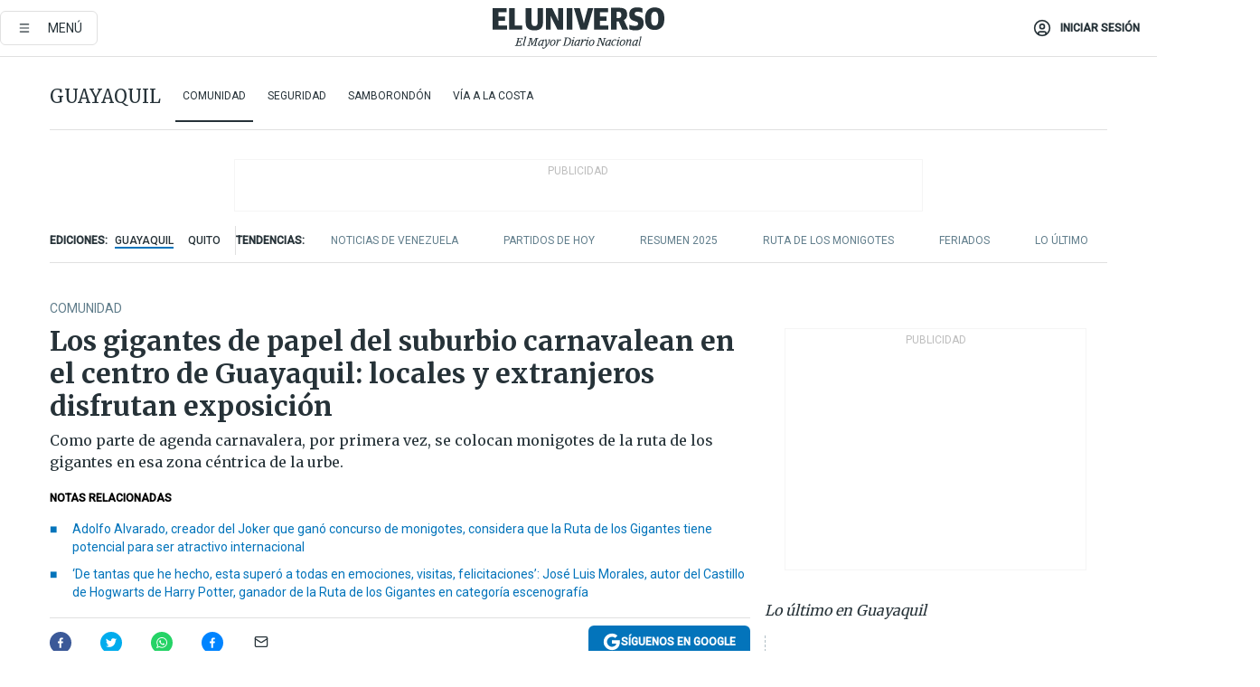

--- FILE ---
content_type: text/html; charset=utf-8
request_url: https://eluniverso-el-universo-prod.cdn.arcpublishing.com/guayaquil/comunidad/los-gigantes-de-papel-del-suburbio-carnavalean-en-el-centro-de-guayaquil-locales-y-extranjeros-disfrutan-exposicion-nota/
body_size: 90285
content:
<!DOCTYPE html><html lang="es"><head><meta name="viewport" content="width=device-width, initial-scale=1, minimum-scale=1, maximum-scale=5"/><link rel="preload" as="image" href="https://www.eluniverso.com/resizer/v2/ZT7FRN25KNC6NOGFQNVXIKRSTY.jpg?auth=55d33cd0a87722ef50161d4f63932252e90a44b3738cf03b97e6351c4474f152"/><link rel="preload" as="image" href="https://eluniverso.vteximg.com.br/arquivos/ids/161490"/><link rel="preload" as="image" href="https://eluniverso.vteximg.com.br/arquivos/ids/170396"/><link rel="preload" as="image" href="https://www.eluniverso.com/resizer/v2/QGSMWEIIQVESTP2WCU72KQN344.jpg?auth=eb6fe240fb83cf659175c5b0598e83b51373a074e8b9728ed975df5d8e9e7b9a"/><script async="" src="https://securepubads.g.doubleclick.net/tag/js/gpt.js?network-code=78858240"></script><script src="https://experience.tinypass.com/xbuilder/experience/load?aid=D8b6TuHSpu" async=""></script><script async="" src="https://www.googletagmanager.com/gtag/js?id=G-SYES0LW2K4"></script><script async="" id="xieg6Sie" src="https://cdn.viously.com/js/sdk/boot.js"></script><script async="" src="https://cdn.taboola.com/webpush/publishers/1915201/taboola-push-sdk.js"></script><script type="text/javascript" src="https://flower-ads.com/tag/eluniverso/eluniverso.js" async=""></script><meta charset="UTF-8"/><meta property="mrf:tags" content="tiponota:no_premium"/><meta name="robots" content="index, follow"/><meta name="robots" content="max-image-preview:large"/><title>Los gigantes de papel del suburbio carnavalean en el centro de Guayaquil: locales y extranjeros disfrutan exposición   | Comunidad | Guayaquil | El Universo</title><meta name="description" content="Como parte de agenda carnavalera, por primera vez, se colocan monigotes de la ruta de los gigantes en esa zona céntrica de la urbe."/><link rel="canonical" href="https://www.eluniverso.com/guayaquil/comunidad/los-gigantes-de-papel-del-suburbio-carnavalean-en-el-centro-de-guayaquil-locales-y-extranjeros-disfrutan-exposicion-nota/"/><meta name="abstract" content="Como parte de agenda carnavalera, por primera vez, se colocan monigotes de la ruta de los gigantes en esa zona céntrica de la urbe."/><link rel="amphtml" href="https://www.eluniverso.com/guayaquil/comunidad/los-gigantes-de-papel-del-suburbio-carnavalean-en-el-centro-de-guayaquil-locales-y-extranjeros-disfrutan-exposicion-nota/?outputType=amp"/><meta name="twitter:site" content="@eluniversocom"/><meta name="twitter:site:id" content="1597931854"/><meta name="twitter:creator" content="@eluniversocom"/><meta name="twitter:creator:id" content="1597931854"/><meta name="twitter:url" content="https://www.eluniverso.com/guayaquil/comunidad/los-gigantes-de-papel-del-suburbio-carnavalean-en-el-centro-de-guayaquil-locales-y-extranjeros-disfrutan-exposicion-nota/"/><meta name="twitter:title" content="Los gigantes de papel del suburbio carnavalean en el centro de Guayaquil: locales y extranjeros disfrutan exposición  "/><meta name="twitter:description" content="Como parte de agenda carnavalera, por primera vez, se colocan monigotes de la ruta de los gigantes en esa zona céntrica de la urbe."/><meta name="twitter:image" content="https://www.eluniverso.com/resizer/v2/D2ZNWPLNPBHKPAU7D4OI3VI3ZA.JPG?auth=b9216261663c9ba3c4672f4c33c74d93c773485b3e2d308454cc6e8e808d71ce&amp;width=1005&amp;height=670&amp;quality=75&amp;smart=true"/><meta property="twitter:card" content="summary_large_image"/><meta name="fb:admins" content="100000069041809"/><meta name="fb:app_id" content="134434890019404"/><meta name="fb:pages" content="61449504559"/><meta name="og:site_name" content="El Universo"/><meta name="og:type" content="article"/><meta name="og:locale" content="es_LA"/><meta name="article:publisher" content="https://www.facebook.com/eluniversoec"/><meta name="og:title" content="Los gigantes de papel del suburbio carnavalean en el centro de Guayaquil: locales y extranjeros disfrutan exposición  "/><meta name="og:url" content="https://www.eluniverso.com/guayaquil/comunidad/los-gigantes-de-papel-del-suburbio-carnavalean-en-el-centro-de-guayaquil-locales-y-extranjeros-disfrutan-exposicion-nota/"/><meta name="og:description" content="Como parte de agenda carnavalera, por primera vez, se colocan monigotes de la ruta de los gigantes en esa zona céntrica de la urbe."/><meta name="og:image" content="https://www.eluniverso.com/resizer/v2/D2ZNWPLNPBHKPAU7D4OI3VI3ZA.JPG?auth=b9216261663c9ba3c4672f4c33c74d93c773485b3e2d308454cc6e8e808d71ce&amp;width=1005&amp;height=670&amp;quality=75&amp;smart=true"/><meta name="og:updated_time" content="2023-02-19T21:06:53.040Z"/><meta name="article:section" content="Guayaquil"/><meta name="article:tag" content="Años viejos, Turismo, Guayaquil"/><meta name="article:published_time" content="2023-02-19T20:45:00.301Z"/><meta name="article:modified_time" content="2023-02-19T21:06:53.040Z"/><meta name="article:author" content="Redacción"/><meta name="cXenseParse:pageclass" content="article"/><meta name="cXenseParse:recs:pageclass" content="article"/><meta name="cXenseParse:pagetype" content="nota"/><meta name="cXenseParse:recs:pagetype" content="nota"/><meta name="cXenseParse:section" content="Guayaquil"/><meta name="cXenseParse:recs:section" content="Guayaquil"/><meta name="cXenseParse:subsection" content="Comunidad"/><meta name="cXenseParse:recs:subsection" content="Comunidad"/><meta name="cXenseParse:nombreTag" content="Años viejos"/><meta name="cXenseParse:recs:nombreTag" content="Años viejos"/><meta name="cXenseParse:nombreTag" content="Turismo"/><meta name="cXenseParse:recs:nombreTag" content="Turismo"/><meta name="cXenseParse:nombreTag" content="Guayaquil"/><meta name="cXenseParse:recs:nombreTag" content="Guayaquil"/><meta name="cXenseParse:nombreTag" content="no_premium"/><meta name="cXenseParse:recs:nombreTag" content="no_premium"/><meta name="cXenseParse:author" content="andres-bajana-endara"/><meta name="cXenseParse:recs:author" content="andres-bajana-endara"/><meta property="mrf:tags" content="sub-section:Comunidad"/><meta property="mrf:tags" content="equiporedaccion:Redacción Guayaquil"/><link rel="dns-prefetch" href="https://fonts.googleapis.com"/><link rel="preconnect" href="https://fonts.gstatic.com"/><link rel="preload" as="style" href="https://fonts.googleapis.com/css2?family=Merriweather:wght@300;400;700&amp;family=Roboto:wght@300;400;500&amp;display=swap"/><link rel="preconnect" href="https://securepubads.g.doubleclick.net"/><link rel="alternate" type="application/rss+xml" title="RSS" href="https://www.eluniverso.com/arc/outboundfeeds/rss/?outputType=xml"/><link rel="preconnect" href="https://cse.google.com/" crossorigin="true"/><link rel="dns-prefetch" href="https://cse.google.com/"/><link rel="preconnect" href="https://www.googletagmanager.com/" crossorigin="true"/><link rel="dns-prefetch" href="https://www.googletagmanager.com/"/><link rel="preconnect" href="https://scdn.cxense.com/" crossorigin="true"/><link rel="dns-prefetch" href="https://scdn.cxense.com/"/><link rel="preconnect" href="https://cdn.tinypass.com/" crossorigin="true"/><link rel="dns-prefetch" href="https://cdn.tinypass.com/"/><link rel="preconnect" href="https://comcluster.cxense.com/" crossorigin="true"/><link rel="dns-prefetch" href="https://comcluster.cxense.com/"/><link rel="icon" type="image/x-icon" href="/pf/resources/icons/favicon.ico?d=875"/><link rel="apple-touch-icon" sizes="180x180" href="/pf/resources/icons/apple-touch-icon.png?d=875"/><link rel="icon" type="image/png" sizes="32x32" href="/pf/resources/icons/favicon-32x32.png?d=875"/><link rel="icon" type="image/png" sizes="16x16" href="/pf/resources/icons/favicon-16x16.png?d=875"/><link rel="manifest" href="/pf/resources/icons/site.webmanifest?d=875"/><link rel="mask-icon" href="/pf/resources/icons/safari-pinned-tab.svg?d=875" color="#084f8d"/><meta name="msapplication-TileColor" content="#084f8d"/><meta name="theme-color" content="#ffffff"/><script type="application/ld+json">{"@context":"https://schema.org","@type":"NewsArticle","mainEntityOfPage":{"@type":"WebPage","@id":"https://www.eluniverso.com/guayaquil/comunidad/los-gigantes-de-papel-del-suburbio-carnavalean-en-el-centro-de-guayaquil-locales-y-extranjeros-disfrutan-exposicion-nota/"},"headline":"Los gigantes de papel del suburbio carnavalean en el centro de Guayaquil: locales y extranjeros disfrutan exposición  ","description":"Como parte de agenda carnavalera, por primera vez, se colocan monigotes de la ruta de los gigantes en esa zona céntrica de la urbe.","articleSection":["Guayaquil"],"keywords":"Años viejos,Turismo,Guayaquil,no_premium","image":["https://www.eluniverso.com/resizer/v2/D2ZNWPLNPBHKPAU7D4OI3VI3ZA.JPG?auth=b9216261663c9ba3c4672f4c33c74d93c773485b3e2d308454cc6e8e808d71ce&width=1005&height=670&quality=75&smart=true"],"datePublished":"2023-02-19T20:45:00.301Z","dateModified":"2023-02-19T20:45:00Z","author":[{"@type":"Person","name":"Andrés Bajaña Endara","url":"https://www.eluniverso.com/autor/andres-bajana-endara"}],"publisher":{"@type":"Organization","name":"El Universo","logo":{"@type":"ImageObject","url":"https://www.eluniverso.com/pf/resources/images/el-universo-meta-logo.jpg?d=638"}},"articleBody":"La avenida Malecón Simón Bolívar se convirtió este domingo 19 de febrero en el nuevo escenario para la exposición de monigotes creados por los artesanos del suburbio porteño.Este domingo, por primera ocasión, entre las calles Clemente Ballén y 9 de Octubre, ocho muñecos atraen las visitas de locales y extranjeros como parte de los eventos programados por la Empresa de Turismo de Guayaquil.En la av. Malecón y Aguirre, desde la mañana, Carlos Zapata lució indumentaria y también maquillaje para representar al personaje de Jack Sparrow junto a la puesta en escena del monigote de Davy Jones , que mide unos 5 metros alto.Mientras se daban los últimos arreglos antes de la exposición, Carlos Zapata dijo sentirse privilegiado de llevar su creación a la avenida Malecón para los asistentes locales y extranjeros. En diciembre y enero pasados lo hizo en su barrio, en las calles Medardo Ángel Silva y la 14.En su caso, él dijo que espera contribuciones de manera voluntaria para continuar con sus creaciones a futuro y agregó que sería interesante que a futuro en la época de carnaval se establezca como una costumbre la llevada de los monigotes a esta zona, adicional a lo que se lleva haciendo en diciembre y enero en los circuitos del suburbio.“Está bonito, lo veo interesante. La poca gente que ha venido hasta ahora está encantada”, dijo.Ocho monigotes, entre esos Baby Yoda, Joker, Lluvia de hamburguesas y Baby Grow, participan en este programa por carnaval, de 15:00 a 22:00.Jorge Guerra, creador de un monigote de Baby Grow de 6 metros de alto, trajo esa creación desde la 14 y Medardo Ángel Silva para su exposición en la vía céntrica.“Me siento feliz y orgulloso”, dijo el hombre, quien especificó que en su participación también busca a nombre de sus compañeros dar como un agradecimiento a la saliente presidenta de la Empresa de Turismo, Gloria Gallardo, por impulsar la creatividad y destrezas de los artesanos del suburbio en estos años.En esta mañana, la turista mexicana Lilia Torres visitó varios de los monigotes y pidió que le tomaran fotos. Ella comentó que le llamó la atención de poder conocer estos monigotes y saber de las elaboraciones de los artesanos locales.“No se planeó hacer esto hasta que nos dimos cuenta que había por carnaval. Es una bendición”, dijo Torres, residente de la Ciudad de México, que pasa estos días de carnaval en Guayaquil.La familia Carriel Plaza también recorrió la avenida Malecón para admirar los monigotes que ya estaban expuestos en su mayoría desde este mediodía luego del cese de la lluvia.“La verdad estoy muy asombrada que tienen los guayaquileños, me gusta el empeño que han puesto, dedicación y tiempo y que -sobre todo- se reconoce que aquí en Guayaquil hay arte”, dijo Elizabeth Plaza, quien acudió con su esposo Carlos y su hija María.En otro de los puestos, en las cercanías de la Gobernación, Henry Cadme llevó una exposición de una escenografía con figuras de estrellas de fútbol, como Cristiano Ronaldo y Lionel Messi, acompañados de la Copa del Mundo, Balón de Oro, y el Guante del Mundial, y la mascota del Mundial Qatar 2022.En ese sitio también mantenía turbantes para comerciar u obsequiar a los clientes que llegan a tomarse fotografías.“Lo más lógico sería que la Alcaldía que cada cual exponga sus monigotes en el Malecón porque es la ventana y espacio donde llegan los turistas, si esos nos permitieran poner del 24 (de diciembre) al 15 (de enero) fuera una locura”, dijo el artesano.Para la jornada de esta tarde y noche se esperaba instalar juegos para niños y la muestra de personajes de murga de carnaval quienes entregarán collares de colores a los asistentes.Además en dos tarimas, en la av. 9 de Octubre y 10 de Agosto, se espera la presentación de artistas nacionales y orquestas como Kimbara, grupo Alta Tensión, Gustavo Enrique, mariachis Huasteco y Mexca, entre otros.Asimismo habrá puestos de comida con cuatro huecas: Danilo Norte, Salchicha de Patty y dos estaciones de sánduches, pinchos y menestras de la Escuela de los Chefs.Este lunes 20, en 9 de Octubre y Malecón Simón Bolívar se presentará el <i>show </i>artístico Guayaquil es mi destino para bailar y cantar en carnaval desde las 17:00. En el evento musical se presentarán Jasú, Sanyi, Gustavo Enrique, Juan Gálvez y la Orquesta Alleguez Son. <b>(I)</b>","isAccessibleForFree":true}</script><script type="application/ld+json">{"@context":"https://schema.org","@type":"BreadcrumbList","itemListElement":[{"@type":"ListItem","position":1,"name":"home","item":"https://www.eluniverso.com"},{"@type":"ListItem","position":2,"name":"Guayaquil","item":"https://www.eluniverso.com/guayaquil"},{"@type":"ListItem","position":3,"name":"Comunidad","item":"https://www.eluniverso.com/guayaquil/comunidad"},{"@type":"ListItem","position":4,"name":"Los gigantes de papel del suburbio carnavalean en el centro de Guayaquil: locales y extranjeros disfrutan exposición  "}]}</script><script type="application/javascript" id="polyfill-script">if(!Array.prototype.includes||!(window.Object && window.Object.assign)||!window.Promise||!window.Symbol||!window.fetch){document.write('<script type="application/javascript" src="/pf/dist/engine/polyfill.js?d=875&mxId=00000000" defer=""><\/script>')}</script><script id="fusion-engine-react-script" type="application/javascript" src="/pf/dist/engine/react.js?d=875&amp;mxId=00000000" defer=""></script><script id="fusion-engine-combinations-script" type="application/javascript" src="/pf/dist/components/combinations/default.js?d=875&amp;mxId=00000000" defer=""></script><link id="fusion-template-styles" rel="stylesheet" type="text/css" href="/pf/dist/components/combinations/default.css?d=875&amp;mxId=00000000"/><style data-styled="" data-styled-version="5.3.11">.fSVJiK{font-family:'Roboto',sans-serif;font-size:14px;padding-top:0.5rem;}/*!sc*/
data-styled.g17[id="sc-pye9px"]{content:"fSVJiK,"}/*!sc*/
</style><style>.svg-inline--fa,svg:not(:root).svg-inline--fa{overflow:visible}.svg-inline--fa{display:inline-block;font-size:inherit;height:1em;vertical-align:-.13em}.fa-lg{font-size:1.33em;line-height:.75em;vertical-align:-.07em}.fa-sm{font-size:.88em}html{overflow-x:hidden}#app-container .menublue{background-color:#0374bb;position:fixed}#app-container .menugray{background-color:#ebedf1;position:fixed}#app-container .menugray header{background-color:#ffbe00;border-radius:5px;margin-left:1rem;margin-right:1rem}#app-container .prose-text{word-break:break-word}#app-container .embeded-image img{margin:0}#app-container .embeded-image .img-content{margin-left:auto;margin-right:auto}.grecaptcha-badge{visibility:hidden}.swiper{height:100%;overflow:hidden;position:relative;width:100%}.swiper-vertical>.swiper-wrapper{flex-direction:column}.swiper-wrapper{box-sizing:content-box;display:flex;height:100%;position:relative;transition-property:transform;transition-timing-function:var(    --swiper-wrapper-transition-timing-function,initial  );width:100%;z-index:1}.swiper-android .swiper-slide,.swiper-wrapper{transform:translateZ(0)}.swiper-horizontal{touch-action:pan-y}.swiper-vertical{touch-action:pan-x}.swiper-slide{flex-shrink:0;transition-property:transform}.swiper-slide-invisible-blank{visibility:hidden}.swiper-autoheight,.swiper-autoheight .swiper-slide{height:auto}.swiper-autoheight .swiper-wrapper{align-items:flex-start;transition-property:transform,height}.swiper-backface-hidden .swiper-slide{-webkit-backface-visibility:hidden;backface-visibility:hidden;transform:translateZ(0)}.swiper-button-disabled svg{opacity:.3}.swiper-button{height:2.5rem;line-height:2.5rem;width:2.5rem}.prose{color:#263238;max-width:65ch}.prose [class~=lead]{color:#4b5563;font-size:1.25em;line-height:1.6;margin-bottom:1.2em;margin-top:1.2em}.prose a{color:#111827;font-weight:500;text-decoration:none}.prose strong{color:#111827;font-weight:600}.prose ol[type=A]{--list-counter-style:upper-alpha}.prose ol[type=a]{--list-counter-style:lower-alpha}.prose ol[type=A s]{--list-counter-style:upper-alpha}.prose ol[type=a s]{--list-counter-style:lower-alpha}.prose ol[type=I]{--list-counter-style:upper-roman}.prose ol[type=i]{--list-counter-style:lower-roman}.prose ol[type=I s]{--list-counter-style:upper-roman}.prose ol[type=i s]{--list-counter-style:lower-roman}.prose ol[type="1"]{--list-counter-style:decimal}.prose ol>li{padding-left:1.75em;position:relative}.prose ol>li:before{color:#6b7280;content:counter(list-item,var(--list-counter-style,decimal)) ".";font-weight:400;left:0;position:absolute}.prose ul>li{padding-bottom:.5rem;padding-left:1rem;padding-top:.5rem;position:relative}.prose ul>li:before{background-color:#455a64;border-radius:0;content:"";height:.3rem;left:.25em;position:absolute;top:1.3rem;width:.3rem}.prose hr{border-color:#e5e7eb;border-top-width:1px;margin-bottom:3em;margin-top:3em}.prose blockquote{border-left-color:#e5e7eb;border-left-width:.25rem;color:#111827;font-style:italic;font-weight:500;margin-bottom:1.6em;margin-top:1.6em;padding-left:1em;quotes:"\201C" "\201D" "\2018" "\2019"}.prose blockquote p:first-of-type:before{content:open-quote}.prose blockquote p:last-of-type:after{content:close-quote}.prose h1{color:#111827;font-size:2.25em;font-weight:800;line-height:1.1111111;margin-bottom:.8888889em;margin-top:0}.prose h2{color:#111827;font-size:1.5em;font-weight:700;line-height:1.3333333;margin-bottom:1em;margin-top:2em}.prose h3{font-size:1.25em;line-height:1.6;margin-bottom:.6em;margin-top:1.6em}.prose h3,.prose h4{color:#111827;font-weight:600}.prose h4{line-height:1.5;margin-bottom:.5em;margin-top:1.5em}.prose figure figcaption{color:#6b7280;font-size:.875em;line-height:1.4285714;margin-top:.8571429em}.prose code{color:#111827;font-size:.875em;font-weight:600}.prose code:after,.prose code:before{content:"`"}.prose a code{color:#111827}.prose pre{background-color:#1f2937;border-radius:.375rem;color:#e5e7eb;font-size:.875em;line-height:1.7142857;margin-bottom:1.7142857em;margin-top:1.7142857em;overflow-x:auto;padding:.8571429em 1.1428571em}.prose pre code{background-color:transparent;border-radius:0;border-width:0;color:inherit;font-family:inherit;font-size:inherit;font-weight:400;line-height:inherit;padding:0}.prose pre code:after,.prose pre code:before{content:none}.prose table{font-size:.875em;line-height:1.7142857;margin-bottom:2em;margin-top:2em;table-layout:auto;text-align:left;width:100%}.prose thead{border-bottom-color:#d1d5db;border-bottom-width:1px;color:#111827;font-weight:600}.prose thead th{padding-bottom:.5714286em;padding-left:.5714286em;padding-right:.5714286em;vertical-align:bottom}.prose tbody tr{border-bottom-color:#e5e7eb;border-bottom-width:1px}.prose tbody tr:last-child{border-bottom-width:0}.prose tbody td{padding:.5714286em;vertical-align:top}.prose{font-size:1rem;line-height:1.75}.prose p{margin-bottom:1.25em;margin-top:1.25em}.prose figure,.prose img,.prose video{margin-bottom:2em;margin-top:2em}.prose figure>*{margin-bottom:0;margin-top:0}.prose h2 code{font-size:.875em}.prose h3 code{font-size:.9em}.prose ol,.prose ul{margin-bottom:1.25em;margin-top:1.25em}.prose li{margin-bottom:.5em;margin-top:.5em}.prose>ul>li p{margin-bottom:.75em;margin-top:.75em}.prose>ul>li>:first-child{margin-top:1.25em}.prose>ul>li>:last-child{margin-bottom:1.25em}.prose ol ol,.prose ol ul,.prose ul ol,.prose ul ul{margin-bottom:.75em;margin-top:.75em}.prose h2+*,.prose h3+*,.prose h4+*,.prose hr+*{margin-top:0}.prose thead th:first-child{padding-left:0}.prose thead th:last-child{padding-right:0}.prose tbody td:first-child{padding-left:0}.prose tbody td:last-child{padding-right:0}.prose>:first-child{margin-top:0}.prose>:last-child{margin-bottom:0}.prose-lg{font-size:1.125rem;line-height:1.7777778}.prose-lg p{margin-bottom:1.3333333em;margin-top:1.3333333em}.prose-lg [class~=lead]{font-size:1.2222222em;line-height:1.4545455;margin-bottom:1.0909091em;margin-top:1.0909091em}.prose-lg blockquote{margin-bottom:1.6666667em;margin-top:1.6666667em;padding-left:1em}.prose-lg h1{font-size:2.6666667em;line-height:1;margin-bottom:.8333333em;margin-top:0}.prose-lg h2{font-size:1.6666667em;line-height:1.3333333;margin-bottom:1.0666667em;margin-top:1.8666667em}.prose-lg h3{font-size:1.3333333em;line-height:1.5;margin-bottom:.6666667em;margin-top:1.6666667em}.prose-lg h4{line-height:1.5555556;margin-bottom:.4444444em;margin-top:1.7777778em}.prose-lg figure,.prose-lg img,.prose-lg video{margin-bottom:1.7777778em;margin-top:1.7777778em}.prose-lg figure>*{margin-bottom:0;margin-top:0}.prose-lg figure figcaption{font-size:.8888889em;line-height:1.5;margin-top:1em}.prose-lg code{font-size:.8888889em}.prose-lg h2 code{font-size:.8666667em}.prose-lg h3 code{font-size:.875em}.prose-lg pre{border-radius:.375rem;font-size:.8888889em;line-height:1.75;margin-bottom:2em;margin-top:2em;padding:1em 1.5em}.prose-lg ul{margin-bottom:1.3333333em;margin-top:1.3333333em}.prose-lg li{margin-bottom:.6666667em;margin-top:.6666667em}.prose-lg ul>li{padding-left:1rem}.prose-lg ul>li:before{height:.3rem;left:.25em;top:1.3rem;width:.3rem}.prose-lg>ul>li p{margin-bottom:.8888889em;margin-top:.8888889em}.prose-lg>ul>li>:first-child{margin-top:1.3333333em}.prose-lg>ul>li>:last-child{margin-bottom:1.3333333em}.prose-lg ol ol,.prose-lg ol ul,.prose-lg ul ol,.prose-lg ul ul{margin-bottom:.8888889em;margin-top:.8888889em}.prose-lg hr{margin-bottom:3.1111111em;margin-top:3.1111111em}.prose-lg h2+*,.prose-lg h3+*,.prose-lg h4+*,.prose-lg hr+*{margin-top:0}.prose-lg table{font-size:.8888889em;line-height:1.5}.prose-lg thead th{padding-bottom:.75em;padding-left:.75em;padding-right:.75em}.prose-lg thead th:first-child{padding-left:0}.prose-lg thead th:last-child{padding-right:0}.prose-lg tbody td{padding:.75em}.prose-lg tbody td:first-child{padding-left:0}.prose-lg tbody td:last-child{padding-right:0}.prose-lg>:first-child{margin-top:0}.prose-lg>:last-child{margin-bottom:0}#clickio-splash-list{left:0;min-height:1px;right:auto;width:100%}#clickio-splash-iframe{margin:0;min-width:100%;opacity:0;overflow:visible}#clickio-splash-iframe,#clickio-splash-list{bottom:-100px;position:fixed;top:100vh;z-index:-1}#clickio-splash-iframe:not([height="100"]){bottom:0;max-height:100%;max-width:100%;opacity:1;top:0;z-index:2147483647}#clickio-splash-list:has(#clickio-splash-iframe:not([height="100"])){z-index:2147483647}#clickio-splash-list:has(#clickio-splash-iframe[height="100"][width="0"]){display:none}#clickio-splash-iframe[height="100"][width="0"]{display:none}.prose [data-oembed-type=youtube]{height:0;padding-bottom:56.25%;position:relative}.prose [data-oembed-type=youtube] iframe{height:100%;left:0;position:absolute;top:0;width:100%}.prose .gallery figure,.prose .gallery img,.prose .related figure,.prose .related img{margin:0}.prose .gallery-wrapper h3{margin-top:0}.prose .related h2{font-size:.875rem;line-height:1.25rem;margin:0}.prose .related figure,.prose .related img{margin:0}.prose .dropcap-letter:first-letter{float:left;font-family:Merriweather,serif;font-size:3rem;font-weight:700;line-height:50px;line-height:1;margin-right:.5rem;--tw-text-opacity:1;color:rgb(38 50 56/var(--tw-text-opacity,1))}.prose .prose-list a,.prose p a,.prose table a{--tw-border-opacity:1;border-color:rgb(207 216 220/var(--tw-border-opacity,1));--tw-text-opacity:1;border-bottom-width:1px;color:rgb(3 116 187/var(--tw-text-opacity,1));padding-bottom:2px;text-decoration:none}#figCaptionOfImage.premium-hero{background:linear-gradient(180deg,hsla(0,0%,5%,0) 5%,hsla(0,0%,5%,.6) 50%);padding:30px 15% 20px;text-shadow:0 0 3px #000}@media(max-width:640px){#figCaptionOfImage.premium-hero{background:#e0e0e0;color:#616161;font-size:14px;font-weight:400;line-height:1.5;padding:10px;text-shadow:none}}#figCaptionOfImage.jaimejarrin-hero{left:44%;position:absolute;top:42%;width:50%;z-index:1}amp-carousel>div>div:first-child{scrollbar-width:none}amp-carousel>div>div:first-child::-webkit-scrollbar{display:none}.amp-carousel-button{border-radius:9999px;--tw-bg-opacity:1;background-color:rgb(255 255 255/var(--tw-bg-opacity,1));font-size:1.125rem;line-height:1.75rem;--tw-text-opacity:1;color:rgb(38 50 56/var(--tw-text-opacity,1));--tw-shadow:0 1px 3px 0 rgba(0,0,0,.1),0 1px 2px -1px rgba(0,0,0,.1);--tw-shadow-colored:0 1px 3px 0 var(--tw-shadow-color),0 1px 2px -1px var(--tw-shadow-color);box-shadow:var(--tw-ring-offset-shadow,0 0 #0000),var(--tw-ring-shadow,0 0 #0000),var(--tw-shadow)}.amp-carousel-button-prev{background-image:url(/home/circleci/repo/resources/dist69f9e44fb494ae19baa7.svg?d=875&mxId=00000000);margin-left:.5rem}.amp-carousel-button-next{background-image:url(/home/circleci/repo/resources/diste6faa6709a150adf8cab.svg?d=875&mxId=00000000);margin-right:.5rem}@media(min-width:1024px){#app-container .article-body .related-posts{margin-left:1.5rem}#app-container .related-posts .card .card-content{margin:0}#app-container .space-y-3 .related-posts{margin-bottom:1rem;margin-top:0}.related-posts{float:right;width:35%}.related-posts .card-image{display:none}}#app-container .article-body h2{font-size:1.3rem;line-height:1.5rem}#app-container .article-body h3{font-size:1.25rem;line-height:1.5rem}#app-container .article-body h4{font-size:1.125rem;line-height:1.5rem}@media only screen and (max-width:667px){#app-container .article-body h2{font-size:1.25rem;line-height:1.75rem}#app-container .article-body h3{font-size:1.125rem;line-height:1.75rem}#app-container .article-body h4{font-size:1rem;line-height:1.5rem}}.related-posts{grid-row:3}.related-posts .card:last-child{border-bottom:0}.related-header-body li{margin-bottom:10px;padding-left:25px;position:relative}.related-header-body li:before{content:"■";left:0;margin-right:15px;position:absolute;width:6px}.feature-active-campaign input[type=date],.feature-active-campaign input[type=email],.feature-active-campaign input[type=text]{border-radius:0;border-width:1px;--tw-border-opacity:1;border-color:rgb(224 224 224/var(--tw-border-opacity,1));font-family:Roboto,sans-serif;padding:.5rem}.feature-active-campaign ._form-title{border-bottom-width:1px;--tw-border-opacity:1;border-color:rgb(224 224 224/var(--tw-border-opacity,1));font-family:Merriweather,serif;font-size:1.125rem;font-style:italic;font-weight:400;line-height:1.75rem;padding-bottom:.5rem}.feature-active-campaign ._html-code{font-family:Roboto,sans-serif;font-size:1rem;line-height:1.5rem}.feature-active-campaign ._html-code p{margin-bottom:1rem}.feature-active-campaign label._form-label{display:none}.feature-active-campaign ._form-content{display:flex;flex-wrap:wrap}.feature-active-campaign ._form_element{margin-bottom:1rem;margin-right:.5rem}.feature-active-campaign ._form_element._clear{flex-shrink:0;margin-right:0;width:100%}.feature-active-campaign button{--tw-bg-opacity:1;background-color:rgb(3 116 187/var(--tw-bg-opacity,1));font-family:Roboto,sans-serif;padding:.5rem 1rem;text-transform:uppercase;--tw-text-opacity:1;color:rgb(255 255 255/var(--tw-text-opacity,1))}.feature-active-campaign.fields-col ._button-wrapper,.feature-active-campaign.fields-col ._form_element{flex-shrink:0;margin-right:0;width:100%}.feature-active-campaign.text-left ._form-content{justify-content:flex-start}.feature-active-campaign.text-left ._button-wrapper,.feature-active-campaign.text-left ._form_element{text-align:left}.feature-active-campaign.text-center ._form-content{justify-content:center}.feature-active-campaign.text-right ._form-content{justify-content:flex-end}.feature-active-campaign.text-right ._button-wrapper,.feature-active-campaign.text-right ._form_element{text-align:right}.card.gallery .card-image .icon,.card.video .card-image .icon{left:50%;top:50%;transform:translate(-50%,-50%)}.card.gallery .card-image:hover .icon,.card.video .card-image:hover .icon{opacity:.5}.card .author strong:after{content:","}.card .author strong:last-child:after{content:""}.sidemenu a{display:block;font-family:Roboto,sans-serif;font-size:.75rem;line-height:1rem;outline:2px solid transparent;outline-offset:2px;padding-bottom:1rem;padding-top:1rem;text-transform:uppercase}amp-accordion .accordion-heading:focus svg{transform:rotate(90deg)}.gcse-search-wrap .gsc-search-box{margin-bottom:1rem}.gcse-search-wrap .gsc-input-box{border-radius:0}.gcse-search-wrap .gsc-control-cse{background-color:transparent}.gcse-search-wrap .gsc-result{background-color:transparent;padding-bottom:1rem;padding-top:1rem}.gcse-search-wrap .gs-visibleUrl{font-family:Roboto,sans-serif;--tw-text-opacity:1;color:rgb(96 125 139/var(--tw-text-opacity,1))}.gcse-search-wrap .gsc-tabsArea{border-radius:0;border-width:0;margin-bottom:1rem}.gcse-search-wrap .gsc-tabHeader{font-family:Roboto,sans-serif}.gcse-search-wrap .gs-title{font-weight:700;margin-bottom:.5rem}.gcse-search-wrap .gs-title b{--tw-bg-opacity:1;background-color:rgb(230 237 243/var(--tw-bg-opacity,1))}.gcse-search-wrap .gsc-url-top{margin-bottom:.5rem}.gcse-search-wrap .gs-image{display:block}.gcse-search-wrap .gs-promotion-image-box,.gcse-search-wrap .gs-web-image-box{margin-right:1rem;width:80px}@media (min-width:768px){.gcse-search-wrap .gs-promotion-image-box,.gcse-search-wrap .gs-web-image-box{width:150px}}.gcse-search-wrap .gs-promotion-image-box .gs-image,.gcse-search-wrap .gs-web-image-box .gs-image{margin-left:auto;margin-right:auto;max-width:80px}@media (min-width:768px){.gcse-search-wrap .gs-promotion-image-box .gs-image,.gcse-search-wrap .gs-web-image-box .gs-image{max-width:150px}}.gcse-search-wrap .gsc-table-result{display:flex}.gcse-search-wrap .gs-snippet{font-size:.875rem;line-height:1.25rem}.gcse-search-wrap .gsc-results .gsc-cursor-box{display:flex;justify-content:center;margin-bottom:2rem;margin-top:2rem}.gcse-search-wrap .gsc-results .gsc-cursor-box .gsc-cursor-page{background-color:transparent;font-family:Roboto,sans-serif;outline:none;padding:.5rem 1rem;--tw-text-opacity:1;color:rgb(38 50 56/var(--tw-text-opacity,1));text-decoration-line:none}.gcse-search-wrap .gsc-results .gsc-cursor-box .gsc-cursor-page:hover{font-weight:700;text-decoration-line:none}.gcse-search-wrap .gsc-results .gsc-cursor-box .gsc-cursor-current-page{border-width:1px;--tw-border-opacity:1;border-color:rgb(3 116 187/var(--tw-border-opacity,1));--tw-text-opacity:1;color:rgb(3 116 187/var(--tw-text-opacity,1))}.gcse-search-wrap a,.gcse-search-wrap b,.gcse-search-wrap div{font-family:Merriweather,serif}.gcse-search-wrap .gsc-above-wrapper-area,.gcse-search-wrap .gsc-above-wrapper-area a,.gcse-search-wrap .gsc-above-wrapper-area b,.gcse-search-wrap .gsc-above-wrapper-area div{font-family:Roboto,sans-serif}.gcse-search-wrap .gsc-search-button{outline:none;--tw-bg-opacity:1;background-color:rgb(3 116 187/var(--tw-bg-opacity,1));padding:.5rem}.gcse-search-wrap .gcsc-more-maybe-branding-root{display:none}.gsc-expansionArea .gsc-webResult.gsc-result{border-color:#e2e8f0;border-width:1px 0 0}amp-social-share.facebook-messenger{background-color:transparent;background-image:url(/home/circleci/repo/resources/distb326b8cda9737613ab0d.svg?d=875&mxId=00000000);background-position:50%;background-repeat:no-repeat;background-size:80%}amp-social-share.rounded{background-color:transparent;filter:invert(1)}.feature-taboola{margin:0}.feature-taboola .trc_rbox_header.trc_rbox_border_elm{border-bottom-width:1px;border-style:solid;--tw-border-opacity:1;border-color:rgb(207 216 220/var(--tw-border-opacity,1));padding-bottom:.5rem}.feature-taboola .trc_rbox_header .trc_rbox_header_span{font-family:Merriweather,serif;font-size:1rem;font-style:italic;font-weight:400;line-height:1.5rem;--tw-text-opacity:1;color:rgb(38 50 56/var(--tw-text-opacity,1))}.feature-taboola .trc_rbox_outer{margin-top:2rem}.feature-taboola .videoCube .video-label-box .video-title{font-family:Merriweather,serif;font-size:1rem;font-weight:700;line-height:1.5rem;margin:0;--tw-text-opacity:1;color:rgb(38 50 56/var(--tw-text-opacity,1))}.feature-taboola .videoCube .video-label-box .video-title:hover{--tw-text-opacity:1;color:rgb(3 116 187/var(--tw-text-opacity,1));text-decoration-line:none}.feature-taboola .videoCube.syndicatedItem .branding{font-family:Roboto,sans-serif;font-size:.75rem;font-weight:400;line-height:1rem;--tw-text-opacity:1;color:rgb(97 97 97/var(--tw-text-opacity,1))}.feature-taboola .videoCube .thumbBlock_holder{margin-bottom:1rem}#tbl-next-up .trc_related_container{margin-top:2em}#tbl-next-up .trc_related_container .blend-next-up-a .video-label,#tbl-next-up .trc_related_container .blend-next-up-a .video-title{font-family:Merriweather,serif}#tbl-next-up .trc_related_container .blend-next-up-a .branding{font-family:Roboto,sans-serif}#tbl-next-up .trc_related_container .tbl-read-next-btn{font-family:Roboto,sans-serif;text-transform:uppercase;--tw-text-opacity:1;color:rgb(3 116 187/var(--tw-text-opacity,1))}#tbl-next-up .trc_related_container .tbl-read-next-btn:hover{background:none;--tw-text-opacity:1;color:rgb(94 146 243/var(--tw-text-opacity,1))}#tbl-next-up .trc_related_container .video-title{font-family:Merriweather,serif}.offer-container-component{background:linear-gradient(180deg,#fcf1df,#e3e7e8)}@media (min-width:640px){.tag-result-list{-moz-columns:2;column-count:2}}.feed li{border-color:#eee}.feed.feed-ranking{counter-reset:rank-counter}.feed.feed-ranking li{counter-increment:rank-counter;min-height:2rem;padding-left:3rem}.feed.feed-ranking li:before{content:counter(rank-counter);font-size:3rem;font-style:italic;font-weight:500;left:0;line-height:1;position:absolute;--tw-text-opacity:1;color:rgb(207 216 220/var(--tw-text-opacity,1));top:50%;transform:translateY(-50%)}.feed.feed-chronology{padding-left:1rem}.feed.feed-chronology:before{border-left-width:1px;border-style:dashed;content:"";height:100%;left:0;position:absolute;top:0;--tw-border-opacity:1;border-color:rgb(176 190 197/var(--tw-border-opacity,1));width:1px}.feed.feed-chronology li:before{box-sizing:border-box;content:"";left:0;margin-left:-1rem;position:absolute;--tw-bg-opacity:1;background-color:rgb(3 116 187/var(--tw-bg-opacity,1));height:5px;top:1.6rem;transform:translateX(-50%);width:5px}.feed.feed-comments li{padding-left:4rem}.feed.feed-comments li:before{content:url(/home/circleci/repo/resources/dist58d0c393cbec7969aa40.svg?d=875&mxId=00000000);display:block;height:3rem;left:0;position:absolute;top:50%;transform:translateY(-50%);width:3rem}.feed.feed-comments li .card{justify-content:center;min-height:5rem}button.gallery-close-button{color:#fff}.view-more-images{background:linear-gradient(rgba(0,0,0,.4),rgba(0,0,0,.8));z-index:1}.gallery img{-o-object-fit:cover;object-fit:cover}.search-box-wrap,.search-box-wrap .input-wrap{transition:width .3s ease,padding .3s ease}.search-box-wrap .input-wrap{height:0;overflow:hidden;width:0}.search-box-wrap .input-wrap.open{height:auto;width:16rem}.search-box-wrap .gsc-search-button-v2,.search-box-wrap .gsc-search-button-v2:focus,.search-box-wrap .gsc-search-button-v2:hover{background-color:#fff;border:1px solid #e1e1e1;outline:none;padding:10px}.search-box-wrap .gsc-search-button-v2 svg,.search-box-wrap .gsc-search-button-v2:focus svg,.search-box-wrap .gsc-search-button-v2:hover svg{color:#000;fill:currentcolor}*,:after,:before{--tw-border-spacing-x:0;--tw-border-spacing-y:0;--tw-translate-x:0;--tw-translate-y:0;--tw-rotate:0;--tw-skew-x:0;--tw-skew-y:0;--tw-scale-x:1;--tw-scale-y:1;--tw-pan-x: ;--tw-pan-y: ;--tw-pinch-zoom: ;--tw-scroll-snap-strictness:proximity;--tw-gradient-from-position: ;--tw-gradient-via-position: ;--tw-gradient-to-position: ;--tw-ordinal: ;--tw-slashed-zero: ;--tw-numeric-figure: ;--tw-numeric-spacing: ;--tw-numeric-fraction: ;--tw-ring-inset: ;--tw-ring-offset-width:0px;--tw-ring-offset-color:#fff;--tw-ring-color:rgba(3,116,187,.5);--tw-ring-offset-shadow:0 0 #0000;--tw-ring-shadow:0 0 #0000;--tw-shadow:0 0 #0000;--tw-shadow-colored:0 0 #0000;--tw-blur: ;--tw-brightness: ;--tw-contrast: ;--tw-grayscale: ;--tw-hue-rotate: ;--tw-invert: ;--tw-saturate: ;--tw-sepia: ;--tw-drop-shadow: ;--tw-backdrop-blur: ;--tw-backdrop-brightness: ;--tw-backdrop-contrast: ;--tw-backdrop-grayscale: ;--tw-backdrop-hue-rotate: ;--tw-backdrop-invert: ;--tw-backdrop-opacity: ;--tw-backdrop-saturate: ;--tw-backdrop-sepia: ;--tw-contain-size: ;--tw-contain-layout: ;--tw-contain-paint: ;--tw-contain-style: }::backdrop{--tw-border-spacing-x:0;--tw-border-spacing-y:0;--tw-translate-x:0;--tw-translate-y:0;--tw-rotate:0;--tw-skew-x:0;--tw-skew-y:0;--tw-scale-x:1;--tw-scale-y:1;--tw-pan-x: ;--tw-pan-y: ;--tw-pinch-zoom: ;--tw-scroll-snap-strictness:proximity;--tw-gradient-from-position: ;--tw-gradient-via-position: ;--tw-gradient-to-position: ;--tw-ordinal: ;--tw-slashed-zero: ;--tw-numeric-figure: ;--tw-numeric-spacing: ;--tw-numeric-fraction: ;--tw-ring-inset: ;--tw-ring-offset-width:0px;--tw-ring-offset-color:#fff;--tw-ring-color:rgba(3,116,187,.5);--tw-ring-offset-shadow:0 0 #0000;--tw-ring-shadow:0 0 #0000;--tw-shadow:0 0 #0000;--tw-shadow-colored:0 0 #0000;--tw-blur: ;--tw-brightness: ;--tw-contrast: ;--tw-grayscale: ;--tw-hue-rotate: ;--tw-invert: ;--tw-saturate: ;--tw-sepia: ;--tw-drop-shadow: ;--tw-backdrop-blur: ;--tw-backdrop-brightness: ;--tw-backdrop-contrast: ;--tw-backdrop-grayscale: ;--tw-backdrop-hue-rotate: ;--tw-backdrop-invert: ;--tw-backdrop-opacity: ;--tw-backdrop-saturate: ;--tw-backdrop-sepia: ;--tw-contain-size: ;--tw-contain-layout: ;--tw-contain-paint: ;--tw-contain-style: }/*! tailwindcss v3.4.18 | MIT License | https://tailwindcss.com*/*,:after,:before{border:0 solid;box-sizing:border-box}:after,:before{--tw-content:""}:host,html{line-height:1.5;-webkit-text-size-adjust:100%;font-family:ui-sans-serif,system-ui,sans-serif,Apple Color Emoji,Segoe UI Emoji,Segoe UI Symbol,Noto Color Emoji;font-feature-settings:normal;font-variation-settings:normal;-moz-tab-size:4;-o-tab-size:4;tab-size:4;-webkit-tap-highlight-color:transparent}body{line-height:inherit;margin:0}hr{border-top-width:1px;color:inherit;height:0}abbr:where([title]){-webkit-text-decoration:underline dotted;text-decoration:underline dotted}h1,h2,h3,h4,h5,h6{font-size:inherit;font-weight:inherit}a{color:inherit;text-decoration:inherit}b,strong{font-weight:bolder}code,kbd,pre,samp{font-family:ui-monospace,SFMono-Regular,Menlo,Monaco,Consolas,Liberation Mono,Courier New,monospace;font-feature-settings:normal;font-size:1em;font-variation-settings:normal}small{font-size:80%}sub,sup{font-size:75%;line-height:0;position:relative;vertical-align:baseline}sub{bottom:-.25em}sup{top:-.5em}table{border-collapse:collapse;border-color:inherit;text-indent:0}button,input,optgroup,select,textarea{color:inherit;font-family:inherit;font-feature-settings:inherit;font-size:100%;font-variation-settings:inherit;font-weight:inherit;letter-spacing:inherit;line-height:inherit;margin:0;padding:0}button,select{text-transform:none}button,input:where([type=button]),input:where([type=reset]),input:where([type=submit]){-webkit-appearance:button;background-color:transparent;background-image:none}:-moz-focusring{outline:auto}:-moz-ui-invalid{box-shadow:none}progress{vertical-align:baseline}::-webkit-inner-spin-button,::-webkit-outer-spin-button{height:auto}[type=search]{-webkit-appearance:textfield;outline-offset:-2px}::-webkit-search-decoration{-webkit-appearance:none}::-webkit-file-upload-button{-webkit-appearance:button;font:inherit}summary{display:list-item}blockquote,dd,dl,figure,h1,h2,h3,h4,h5,h6,hr,p,pre{margin:0}fieldset{margin:0}fieldset,legend{padding:0}menu,ol,ul{list-style:none;margin:0;padding:0}dialog{padding:0}textarea{resize:vertical}input::-moz-placeholder,textarea::-moz-placeholder{color:#9ca3af;opacity:1}input::placeholder,textarea::placeholder{color:#9ca3af;opacity:1}[role=button],button{cursor:pointer}:disabled{cursor:default}audio,canvas,embed,iframe,img,object,svg,video{display:block;vertical-align:middle}img,video{height:auto;max-width:100%}[hidden]:where(:not([hidden=until-found])){display:none}.\!container{margin-left:auto;margin-right:auto;width:100%}.container{margin-left:auto;margin-right:auto;width:100%}@media (min-width:640px){.\!container{max-width:640px}.container{max-width:640px}}@media (min-width:768px){.\!container{max-width:768px}.container{max-width:768px}}@media (min-width:1024px){.\!container{max-width:1024px}.container{max-width:1024px}}@media (min-width:1280px){.\!container{max-width:1280px}.container{max-width:1280px}}.badge{background-color:#e6edf3;border-radius:.125rem;box-sizing:border-box;color:#616161;font-family:Roboto,sans-serif;line-height:1.6;padding:0 .5rem;text-transform:uppercase}.badge-warning{background-color:#fbc02d}.badge-danger{background-color:#d32f2f}.button{background-color:#e6edf3;border-radius:.375rem;box-sizing:border-box;cursor:pointer;font-family:Roboto,sans-serif;outline:none;text-decoration:none;text-transform:uppercase}.button:disabled{cursor:not-allowed;pointer-events:all}.button-primary{background-color:#0374bb;border:1px solid #0374bb;color:#fff}.button-primary:hover{background-color:#0196d8}.button-primary:focus{background-color:#0374bb;border-color:#0196d8}.button-primary:active{background-color:#087ec5}.button-primary:disabled{background-color:#1b7ebb;border-color:#1b7ebb;color:#fff}.button-secondary{background-color:#fff;border:solid #0374bb;color:#0374bb}.button-secondary:focus,.button-secondary:hover{background-color:#e6edf3}.button-secondary:active{background-color:#1b7ebb}.button-secondary:disabled{border-color:#1b7ebb}.button-tertiary{background-color:#fff;border:1px solid #e0e0e0;color:#263238}.button-tertiary:focus,.button-tertiary:hover{background-color:#eceff1}.button-tertiary:active{background-color:#cfd8dc}.button-tertiary:disabled{bordercolor:#b0bec5}.button-destructive{background-color:#d32f2f;border:solid #d32f2f;color:#fff}.button-destructive:hover{background-color:#9a0007}.button-destructive:focus{background-color:#d32f2f;border-color:#9a0007}.button-destructive:active{background-color:#9a0007}.button-destructive:disabled{background-color:#f7d6d5;bordercolor:#f7d6d5;color:#fff}.button-ghost{background-color:transparent;border-color:transparent;color:#0374bb}.button-ghost:focus,.button-ghost:hover{background-color:#e6edf3}.button-ghost:active{background-color:#1b7ebb}.button-special{background-color:transparent;border-color:#fff;color:#fff}.sr-only{height:1px;margin:-1px;overflow:hidden;padding:0;position:absolute;width:1px;clip:rect(0,0,0,0);border-width:0;white-space:nowrap}.pointer-events-none{pointer-events:none}.visible{visibility:visible}.static{position:static}.fixed{position:fixed}.absolute{position:absolute}.relative{position:relative}.\!sticky{position:sticky}.sticky{position:sticky}.inset-0{inset:0}.-inset-y-1{bottom:-.5rem;top:-.5rem}.inset-x-0{left:0;right:0}.inset-y-0{bottom:0;top:0}.-bottom-2\.5{bottom:-1.25rem}.-top-1{top:-.5rem}.bottom-0{bottom:0}.bottom-4{bottom:2rem}.left-0{left:0}.left-0\.5{left:.25rem}.left-1\/2{left:50%}.left-2{left:1rem}.left-4{left:2rem}.right-0{right:0}.right-2{right:1rem}.top-0{top:0}.top-0\.5{top:.25rem}.top-2{top:1rem}.top-5{top:2.5rem}.top-7{top:3.5rem}.z-0{z-index:0}.z-10{z-index:10}.z-50{z-index:50}.order-1{order:1}.order-2{order:2}.order-3{order:3}.order-4{order:4}.order-5{order:5}.order-last{order:9999}.col-span-1{grid-column:span 1/span 1}.col-span-10{grid-column:span 10/span 10}.col-span-11{grid-column:span 11/span 11}.col-span-12{grid-column:span 12/span 12}.col-span-2{grid-column:span 2/span 2}.col-span-3{grid-column:span 3/span 3}.col-span-4{grid-column:span 4/span 4}.col-span-5{grid-column:span 5/span 5}.col-span-6{grid-column:span 6/span 6}.col-span-7{grid-column:span 7/span 7}.col-span-8{grid-column:span 8/span 8}.col-span-9{grid-column:span 9/span 9}.row-span-2{grid-row:span 2/span 2}.row-span-3{grid-row:span 3/span 3}.row-span-4{grid-row:span 4/span 4}.row-span-6{grid-row:span 6/span 6}.float-right{float:right}.m-0{margin:0}.m-0\.5{margin:.25rem}.m-1{margin:.5rem}.m-2{margin:1rem}.m-4{margin:2rem}.m-auto{margin:auto}.-mx-2{margin-left:-1rem;margin-right:-1rem}.-mx-4{margin-left:-2rem;margin-right:-2rem}.mx-0{margin-left:0;margin-right:0}.mx-0\.5{margin-left:.25rem;margin-right:.25rem}.mx-1{margin-left:.5rem;margin-right:.5rem}.mx-10{margin-left:5rem;margin-right:5rem}.mx-2{margin-left:1rem;margin-right:1rem}.mx-3{margin-left:1.5rem;margin-right:1.5rem}.mx-4{margin-left:2rem;margin-right:2rem}.mx-5{margin-left:2.5rem;margin-right:2.5rem}.mx-6{margin-left:3rem;margin-right:3rem}.mx-7{margin-left:3.5rem;margin-right:3.5rem}.mx-8{margin-left:4rem;margin-right:4rem}.mx-9{margin-left:4.5rem;margin-right:4.5rem}.mx-auto{margin-left:auto;margin-right:auto}.my-0\.5{margin-bottom:.25rem;margin-top:.25rem}.my-1{margin-bottom:.5rem;margin-top:.5rem}.my-2{margin-bottom:1rem;margin-top:1rem}.my-3{margin-bottom:1.5rem;margin-top:1.5rem}.my-4{margin-bottom:2rem;margin-top:2rem}.my-5{margin-bottom:2.5rem;margin-top:2.5rem}.-ml-2{margin-left:-1rem}.-mt-1{margin-top:-.5rem}.mb-0{margin-bottom:0}.mb-0\.5{margin-bottom:.25rem}.mb-1{margin-bottom:.5rem}.mb-2{margin-bottom:1rem}.mb-3{margin-bottom:1.5rem}.mb-4{margin-bottom:2rem}.mb-5{margin-bottom:2.5rem}.mb-6{margin-bottom:3rem}.mb-7{margin-bottom:3.5rem}.mb-8{margin-bottom:4rem}.mb-9{margin-bottom:4.5rem}.ml-0{margin-left:0}.ml-0\.5{margin-left:.25rem}.ml-1{margin-left:.5rem}.ml-11{margin-left:5.5rem}.ml-2{margin-left:1rem}.ml-3{margin-left:1.5rem}.ml-4{margin-left:2rem}.mr-0\.5{margin-right:.25rem}.mr-1{margin-right:.5rem}.mr-2{margin-right:1rem}.mr-4{margin-right:2rem}.mt-0{margin-top:0}.mt-0\.5{margin-top:.25rem}.mt-1{margin-top:.5rem}.mt-2{margin-top:1rem}.mt-3{margin-top:1.5rem}.mt-4{margin-top:2rem}.mt-5{margin-top:2.5rem}.mt-6{margin-top:3rem}.mt-7{margin-top:3.5rem}.mt-8{margin-top:4rem}.mt-9{margin-top:4.5rem}.box-border{box-sizing:border-box}.\!block{display:block}.block{display:block}.inline-block{display:inline-block}.inline{display:inline}.flex{display:flex}.inline-flex{display:inline-flex}.table{display:table}.grid{display:grid}.hidden{display:none}.h-0{height:0}.h-0\.5{height:.25rem}.h-1{height:.5rem}.h-10{height:5rem}.h-12{height:6.5rem}.h-13{height:8rem}.h-2{height:1rem}.h-3{height:1.5rem}.h-4{height:2rem}.h-44{height:11rem}.h-48{height:12rem}.h-5{height:2.5rem}.h-56{height:14rem}.h-6{height:3rem}.h-64{height:16rem}.h-7{height:3.5rem}.h-8{height:4rem}.h-9{height:4.5rem}.h-96{height:24rem}.h-\[400px\]{height:400px}.h-\[600px\]{height:600px}.h-auto{height:auto}.h-full{height:100%}.h-max{height:-moz-max-content;height:max-content}.max-h-full{max-height:100%}.w-1{width:.5rem}.w-1\/2{width:50%}.w-1\/3{width:33.333333%}.w-1\/4{width:25%}.w-1\/5{width:20%}.w-10{width:5rem}.w-11{width:5.5rem}.w-11\/12{width:91.666667%}.w-12{width:6.5rem}.w-14{width:9rem}.w-2{width:1rem}.w-2\/5{width:40%}.w-3{width:1.5rem}.w-3\/12{width:25%}.w-3\/4{width:75%}.w-3\/5{width:60%}.w-3\/6{width:50%}.w-4{width:2rem}.w-4\/5{width:80%}.w-44{width:11rem}.w-48{width:12rem}.w-5{width:2.5rem}.w-56{width:14rem}.w-6{width:3rem}.w-64{width:16rem}.w-7{width:3.5rem}.w-8{width:4rem}.w-9{width:4.5rem}.w-\[270px\]{width:270px}.w-\[300px\]{width:300px}.w-full{width:100%}.min-w-1\/2{min-width:50%}.min-w-1\/3{min-width:30%}.min-w-1\/5{min-width:20%}.min-w-16{min-width:10rem}.min-w-3\/4{min-width:75%}.min-w-full{min-width:100%}.max-w-14{max-width:12rem}.max-w-17{max-width:15rem}.max-w-20{max-width:18rem}.max-w-4{max-width:2rem}.max-w-4xl{max-width:56rem}.max-w-full{max-width:100%}.max-w-lg{max-width:32rem}.max-w-none{max-width:none}.max-w-screen-lg{max-width:1024px}.max-w-screen-md{max-width:768px}.max-w-sm{max-width:24rem}.flex-1{flex:1 1 0%}.flex-auto{flex:1 1 auto}.flex-none{flex:none}.flex-shrink-0{flex-shrink:0}.basis-1\/4{flex-basis:25%}.basis-3\/4{flex-basis:75%}.-translate-x-1\/2{--tw-translate-x:-50%}.-translate-x-1\/2,.transform{transform:translate(var(--tw-translate-x),var(--tw-translate-y)) rotate(var(--tw-rotate)) skewX(var(--tw-skew-x)) skewY(var(--tw-skew-y)) scaleX(var(--tw-scale-x)) scaleY(var(--tw-scale-y))}@keyframes fade-in-up{0%{opacity:0;transform:translateY(10px)}to{opacity:1;transform:translateY(0)}}.animate-fade-in-up{animation:fade-in-up .5s ease-out}@keyframes pulse{50%{opacity:.5}}.animate-pulse{animation:pulse 2s cubic-bezier(.4,0,.6,1) infinite}@keyframes slide-in-down{0%{transform:translate3d(0,-100%,0);visibility:visible}to{transform:translateZ(0)}}.animate-slide-in-down{animation:slide-in-down .5s ease-out}.cursor-default{cursor:default}.cursor-not-allowed{cursor:not-allowed}.cursor-pointer{cursor:pointer}.resize{resize:both}.list-disc{list-style-type:disc}.appearance-none{-webkit-appearance:none;-moz-appearance:none;appearance:none}.auto-rows-max{grid-auto-rows:max-content}.grid-cols-1{grid-template-columns:repeat(1,minmax(0,1fr))}.grid-cols-12{grid-template-columns:repeat(12,minmax(0,1fr))}.grid-cols-2{grid-template-columns:repeat(2,minmax(0,1fr))}.grid-cols-3{grid-template-columns:repeat(3,minmax(0,1fr))}.grid-cols-6{grid-template-columns:repeat(6,minmax(0,1fr))}.grid-cols-9{grid-template-columns:repeat(9,minmax(0,1fr))}.grid-rows-6{grid-template-rows:repeat(6,minmax(0,1fr))}.flex-row{flex-direction:row}.flex-row-reverse{flex-direction:row-reverse}.flex-col{flex-direction:column}.flex-col-reverse{flex-direction:column-reverse}.flex-wrap{flex-wrap:wrap}.place-items-center{place-items:center}.content-center{align-content:center}.items-start{align-items:flex-start}.items-end{align-items:flex-end}.items-center{align-items:center}.items-baseline{align-items:baseline}.justify-start{justify-content:flex-start}.justify-end{justify-content:flex-end}.justify-center{justify-content:center}.justify-between{justify-content:space-between}.justify-around{justify-content:space-around}.justify-evenly{justify-content:space-evenly}.justify-items-center{justify-items:center}.gap-1{gap:.5rem}.gap-2{gap:1rem}.gap-3{gap:1.5rem}.gap-4{gap:2rem}.gap-6{gap:3rem}.gap-x-2{-moz-column-gap:1rem;column-gap:1rem}.space-x-1>:not([hidden])~:not([hidden]){--tw-space-x-reverse:0;margin-left:calc(.5rem*(1 - var(--tw-space-x-reverse)));margin-right:calc(.5rem*var(--tw-space-x-reverse))}.space-x-2>:not([hidden])~:not([hidden]){--tw-space-x-reverse:0;margin-left:calc(1rem*(1 - var(--tw-space-x-reverse)));margin-right:calc(1rem*var(--tw-space-x-reverse))}.space-x-3>:not([hidden])~:not([hidden]){--tw-space-x-reverse:0;margin-left:calc(1.5rem*(1 - var(--tw-space-x-reverse)));margin-right:calc(1.5rem*var(--tw-space-x-reverse))}.space-x-4>:not([hidden])~:not([hidden]){--tw-space-x-reverse:0;margin-left:calc(2rem*(1 - var(--tw-space-x-reverse)));margin-right:calc(2rem*var(--tw-space-x-reverse))}.space-x-5>:not([hidden])~:not([hidden]){--tw-space-x-reverse:0;margin-left:calc(2.5rem*(1 - var(--tw-space-x-reverse)));margin-right:calc(2.5rem*var(--tw-space-x-reverse))}.space-x-6>:not([hidden])~:not([hidden]){--tw-space-x-reverse:0;margin-left:calc(3rem*(1 - var(--tw-space-x-reverse)));margin-right:calc(3rem*var(--tw-space-x-reverse))}.space-y-1>:not([hidden])~:not([hidden]){--tw-space-y-reverse:0;margin-bottom:calc(.5rem*var(--tw-space-y-reverse));margin-top:calc(.5rem*(1 - var(--tw-space-y-reverse)))}.space-y-2>:not([hidden])~:not([hidden]){--tw-space-y-reverse:0;margin-bottom:calc(1rem*var(--tw-space-y-reverse));margin-top:calc(1rem*(1 - var(--tw-space-y-reverse)))}.space-y-3>:not([hidden])~:not([hidden]){--tw-space-y-reverse:0;margin-bottom:calc(1.5rem*var(--tw-space-y-reverse));margin-top:calc(1.5rem*(1 - var(--tw-space-y-reverse)))}.space-y-4>:not([hidden])~:not([hidden]){--tw-space-y-reverse:0;margin-bottom:calc(2rem*var(--tw-space-y-reverse));margin-top:calc(2rem*(1 - var(--tw-space-y-reverse)))}.space-y-5>:not([hidden])~:not([hidden]){--tw-space-y-reverse:0;margin-bottom:calc(2.5rem*var(--tw-space-y-reverse));margin-top:calc(2.5rem*(1 - var(--tw-space-y-reverse)))}.space-y-6>:not([hidden])~:not([hidden]){--tw-space-y-reverse:0;margin-bottom:calc(3rem*var(--tw-space-y-reverse));margin-top:calc(3rem*(1 - var(--tw-space-y-reverse)))}.divide-x>:not([hidden])~:not([hidden]){--tw-divide-x-reverse:0;border-left-width:calc(1px*(1 - var(--tw-divide-x-reverse)));border-right-width:calc(1px*var(--tw-divide-x-reverse))}.divide-y>:not([hidden])~:not([hidden]){--tw-divide-y-reverse:0;border-bottom-width:calc(1px*var(--tw-divide-y-reverse));border-top-width:calc(1px*(1 - var(--tw-divide-y-reverse)))}.self-center{align-self:center}.justify-self-center{justify-self:center}.overflow-auto{overflow:auto}.overflow-hidden{overflow:hidden}.overflow-x-auto{overflow-x:auto}.overflow-y-auto{overflow-y:auto}.truncate{overflow:hidden;text-overflow:ellipsis;white-space:nowrap}.whitespace-normal{white-space:normal}.whitespace-nowrap{white-space:nowrap}.whitespace-pre{white-space:pre}.break-words{overflow-wrap:break-word}.rounded{border-radius:.25rem}.rounded-2xl{border-radius:1rem}.rounded-full{border-radius:9999px}.rounded-lg{border-radius:.5rem}.rounded-md{border-radius:.375rem}.rounded-sm{border-radius:.125rem}.rounded-xl{border-radius:.75rem}.rounded-b-lg{border-bottom-left-radius:.5rem;border-bottom-right-radius:.5rem}.rounded-b-md{border-bottom-right-radius:.375rem}.rounded-b-md,.rounded-l-md{border-bottom-left-radius:.375rem}.rounded-l-md{border-top-left-radius:.375rem}.rounded-r-md{border-bottom-right-radius:.375rem}.rounded-r-md,.rounded-t-md{border-top-right-radius:.375rem}.rounded-t-md{border-top-left-radius:.375rem}.border{border-width:1px}.border-0{border-width:0}.border-2{border-width:2px}.border-4{border-width:4px}.border-b{border-bottom-width:1px}.border-b-2{border-bottom-width:2px}.border-b-4{border-bottom-width:4px}.border-l{border-left-width:1px}.border-l-2{border-left-width:2px}.border-r{border-right-width:1px}.border-r-2{border-right-width:2px}.border-t{border-top-width:1px}.border-t-2{border-top-width:2px}.border-t-4{border-top-width:4px}.border-solid{border-style:solid}.border-dashed{border-style:dashed}.border-dotted{border-style:dotted}.border-none{border-style:none}.border-badge-100{--tw-border-opacity:1;border-color:rgb(237 28 35/var(--tw-border-opacity,1))}.border-black{--tw-border-opacity:1;border-color:rgb(0 0 0/var(--tw-border-opacity,1))}.border-blue-100{--tw-border-opacity:1;border-color:rgb(27 126 187/var(--tw-border-opacity,1))}.border-blue-400{--tw-border-opacity:1;border-color:rgb(94 146 243/var(--tw-border-opacity,1))}.border-blue-500{--tw-border-opacity:1;border-color:rgb(3 116 187/var(--tw-border-opacity,1))}.border-blue-800{--tw-border-opacity:1;border-color:rgb(8 126 197/var(--tw-border-opacity,1))}.border-danger-500{--tw-border-opacity:1;border-color:rgb(211 47 47/var(--tw-border-opacity,1))}.border-deportes-600{--tw-border-opacity:1;border-color:rgb(39 135 49/var(--tw-border-opacity,1))}.border-entretenimiento-600{--tw-border-opacity:1;border-color:rgb(244 81 30/var(--tw-border-opacity,1))}.border-green-600{--tw-border-opacity:1;border-color:rgb(86 184 98/var(--tw-border-opacity,1))}.border-grey-100{--tw-border-opacity:1;border-color:rgb(245 245 245/var(--tw-border-opacity,1))}.border-grey-200{--tw-border-opacity:1;border-color:rgb(238 238 238/var(--tw-border-opacity,1))}.border-grey-300{--tw-border-opacity:1;border-color:rgb(224 224 224/var(--tw-border-opacity,1))}.border-grey-400{--tw-border-opacity:1;border-color:rgb(189 189 189/var(--tw-border-opacity,1))}.border-grey-800{--tw-border-opacity:1;border-color:rgb(66 66 66/var(--tw-border-opacity,1))}.border-information-200{--tw-border-opacity:1;border-color:rgb(207 230 250/var(--tw-border-opacity,1))}.border-information-500{--tw-border-opacity:1;border-color:rgb(21 101 192/var(--tw-border-opacity,1))}.border-larevista-600{--tw-border-opacity:1;border-color:rgb(198 5 37/var(--tw-border-opacity,1))}.border-light{--tw-border-opacity:1;border-color:rgb(84 110 122/var(--tw-border-opacity,1))}.border-opinion-600{--tw-border-opacity:1;border-color:rgb(142 36 170/var(--tw-border-opacity,1))}.border-prensa-100{--tw-border-opacity:1;border-color:rgb(255 190 0/var(--tw-border-opacity,1))}.border-silver-100{--tw-border-opacity:1;border-color:rgb(207 216 220/var(--tw-border-opacity,1))}.border-silver-200{--tw-border-opacity:1;border-color:rgb(176 190 197/var(--tw-border-opacity,1))}.border-silver-400{--tw-border-opacity:1;border-color:rgb(120 144 156/var(--tw-border-opacity,1))}.border-silver-50{--tw-border-opacity:1;border-color:rgb(236 239 241/var(--tw-border-opacity,1))}.border-silver-500{--tw-border-opacity:1;border-color:rgb(96 125 139/var(--tw-border-opacity,1))}.border-silver-800{--tw-border-opacity:1;border-color:rgb(55 71 79/var(--tw-border-opacity,1))}.border-silver-900{--tw-border-opacity:1;border-color:rgb(38 50 56/var(--tw-border-opacity,1))}.border-skyblue-500{--tw-border-opacity:1;border-color:rgb(136 178 220/var(--tw-border-opacity,1))}.border-transparent{border-color:transparent}.border-white{--tw-border-opacity:1;border-color:rgb(255 255 255/var(--tw-border-opacity,1))}.bg-\[\#dd4a14\]{--tw-bg-opacity:1;background-color:rgb(221 74 20/var(--tw-bg-opacity,1))}.bg-badge-100{--tw-bg-opacity:1;background-color:rgb(237 28 35/var(--tw-bg-opacity,1))}.bg-badge-200{--tw-bg-opacity:1;background-color:rgb(68 169 223/var(--tw-bg-opacity,1))}.bg-badge-300{--tw-bg-opacity:1;background-color:rgb(121 145 157/var(--tw-bg-opacity,1))}.bg-badge-400{--tw-bg-opacity:1;background-color:rgb(241 241 241/var(--tw-bg-opacity,1))}.bg-badge-600{--tw-bg-opacity:1;background-color:rgb(254 122 1/var(--tw-bg-opacity,1))}.bg-benefits{--tw-bg-opacity:1;background-color:rgb(242 242 242/var(--tw-bg-opacity,1))}.bg-blackfriday-200{--tw-bg-opacity:1;background-color:rgb(220 174 89/var(--tw-bg-opacity,1))}.bg-blue-200{--tw-bg-opacity:1;background-color:rgb(4 57 116/var(--tw-bg-opacity,1))}.bg-blue-50{--tw-bg-opacity:1;background-color:rgb(230 237 243/var(--tw-bg-opacity,1))}.bg-blue-500{--tw-bg-opacity:1;background-color:rgb(3 116 187/var(--tw-bg-opacity,1))}.bg-blue-600{--tw-bg-opacity:1;background-color:rgb(1 150 216/var(--tw-bg-opacity,1))}.bg-blue-700{--tw-bg-opacity:1;background-color:rgb(8 79 141/var(--tw-bg-opacity,1))}.bg-blue-800{--tw-bg-opacity:1;background-color:rgb(8 126 197/var(--tw-bg-opacity,1))}.bg-copaamerica-100{--tw-bg-opacity:1;background-color:rgb(170 33 37/var(--tw-bg-opacity,1))}.bg-copaamerica-200{--tw-bg-opacity:1;background-color:rgb(39 93 175/var(--tw-bg-opacity,1))}.bg-danger-500{--tw-bg-opacity:1;background-color:rgb(211 47 47/var(--tw-bg-opacity,1))}.bg-deportes-600{--tw-bg-opacity:1;background-color:rgb(39 135 49/var(--tw-bg-opacity,1))}.bg-green-600{--tw-bg-opacity:1;background-color:rgb(86 184 98/var(--tw-bg-opacity,1))}.bg-grey-100{--tw-bg-opacity:1;background-color:rgb(245 245 245/var(--tw-bg-opacity,1))}.bg-grey-1000{--tw-bg-opacity:1;background-color:rgb(54 71 79/var(--tw-bg-opacity,1))}.bg-grey-200{--tw-bg-opacity:1;background-color:rgb(238 238 238/var(--tw-bg-opacity,1))}.bg-grey-300{--tw-bg-opacity:1;background-color:rgb(224 224 224/var(--tw-bg-opacity,1))}.bg-grey-50{--tw-bg-opacity:1;background-color:rgb(250 250 250/var(--tw-bg-opacity,1))}.bg-grey-500{--tw-bg-opacity:1;background-color:rgb(158 158 158/var(--tw-bg-opacity,1))}.bg-grey-700{--tw-bg-opacity:1;background-color:rgb(97 97 97/var(--tw-bg-opacity,1))}.bg-grey-900{--tw-bg-opacity:1;background-color:rgb(33 33 33/var(--tw-bg-opacity,1))}.bg-mundial-100{--tw-bg-opacity:1;background-color:rgb(128 25 46/var(--tw-bg-opacity,1))}.bg-prensa-100{--tw-bg-opacity:1;background-color:rgb(255 190 0/var(--tw-bg-opacity,1))}.bg-silver-100{--tw-bg-opacity:1;background-color:rgb(207 216 220/var(--tw-bg-opacity,1))}.bg-silver-1000{--tw-bg-opacity:1;background-color:rgb(241 243 244/var(--tw-bg-opacity,1))}.bg-silver-200{--tw-bg-opacity:1;background-color:rgb(176 190 197/var(--tw-bg-opacity,1))}.bg-silver-50{--tw-bg-opacity:1;background-color:rgb(236 239 241/var(--tw-bg-opacity,1))}.bg-silver-600{--tw-bg-opacity:1;background-color:rgb(84 110 122/var(--tw-bg-opacity,1))}.bg-silver-700{--tw-bg-opacity:1;background-color:rgb(69 90 100/var(--tw-bg-opacity,1))}.bg-silver-800{--tw-bg-opacity:1;background-color:rgb(55 71 79/var(--tw-bg-opacity,1))}.bg-silver-900{--tw-bg-opacity:1;background-color:rgb(38 50 56/var(--tw-bg-opacity,1))}.bg-skyblue-100,.bg-skyblue-200{--tw-bg-opacity:1;background-color:rgb(239 244 252/var(--tw-bg-opacity,1))}.bg-skyblue-300{--tw-bg-opacity:1;background-color:rgb(38 182 253/var(--tw-bg-opacity,1))}.bg-sucess-800{--tw-bg-opacity:1;background-color:rgb(8 127 35/var(--tw-bg-opacity,1))}.bg-transparent{background-color:transparent}.bg-warning-500{--tw-bg-opacity:1;background-color:rgb(251 192 45/var(--tw-bg-opacity,1))}.bg-white{--tw-bg-opacity:1;background-color:rgb(255 255 255/var(--tw-bg-opacity,1))}.bg-gradient-to-b{background-image:linear-gradient(to bottom,var(--tw-gradient-stops))}.bg-gradient-to-r{background-image:linear-gradient(to right,var(--tw-gradient-stops))}.from-blue-500{--tw-gradient-from:#0374bb var(--tw-gradient-from-position);--tw-gradient-to:rgba(3,116,187,0) var(--tw-gradient-to-position);--tw-gradient-stops:var(--tw-gradient-from),var(--tw-gradient-to)}.from-grey-500{--tw-gradient-from:#9e9e9e var(--tw-gradient-from-position);--tw-gradient-to:hsla(0,0%,62%,0) var(--tw-gradient-to-position);--tw-gradient-stops:var(--tw-gradient-from),var(--tw-gradient-to)}.to-green-500{--tw-gradient-to:#92df56 var(--tw-gradient-to-position)}.to-grey-800{--tw-gradient-to:#424242 var(--tw-gradient-to-position)}.object-contain{-o-object-fit:contain;object-fit:contain}.object-cover{-o-object-fit:cover;object-fit:cover}.p-0{padding:0}.p-0\.5{padding:.25rem}.p-1{padding:.5rem}.p-2{padding:1rem}.p-3{padding:1.5rem}.p-4{padding:2rem}.px-0{padding-left:0;padding-right:0}.px-0\.5{padding-left:.25rem;padding-right:.25rem}.px-1{padding-left:.5rem;padding-right:.5rem}.px-2{padding-left:1rem;padding-right:1rem}.px-3{padding-left:1.5rem;padding-right:1.5rem}.px-4{padding-left:2rem;padding-right:2rem}.py-0{padding-bottom:0;padding-top:0}.py-0\.5{padding-bottom:.25rem;padding-top:.25rem}.py-1{padding-bottom:.5rem;padding-top:.5rem}.py-2{padding-bottom:1rem;padding-top:1rem}.py-3{padding-bottom:1.5rem;padding-top:1.5rem}.py-4{padding-bottom:2rem;padding-top:2rem}.py-5{padding-bottom:2.5rem;padding-top:2.5rem}.py-6{padding-bottom:3rem;padding-top:3rem}.pb-0{padding-bottom:0}.pb-0\.5{padding-bottom:.25rem}.pb-1{padding-bottom:.5rem}.pb-2{padding-bottom:1rem}.pb-3{padding-bottom:1.5rem}.pb-4{padding-bottom:2rem}.pb-6{padding-bottom:3rem}.pb-\[\.2rem\]{padding-bottom:.2rem}.pl-1{padding-left:.5rem}.pl-2{padding-left:1rem}.pr-0{padding-right:0}.pr-1{padding-right:.5rem}.pr-10{padding-right:5rem}.pr-11{padding-right:5.5rem}.pr-2{padding-right:1rem}.pr-3{padding-right:1.5rem}.pr-4{padding-right:2rem}.pt-0\.5{padding-top:.25rem}.pt-1{padding-top:.5rem}.pt-10{padding-top:5rem}.pt-2{padding-top:1rem}.pt-3{padding-top:1.5rem}.pt-4{padding-top:2rem}.pt-6{padding-top:3rem}.pt-\[\.2rem\]{padding-top:.2rem}.text-left{text-align:left}.text-center{text-align:center}.text-right{text-align:right}.text-justify{text-align:justify}.text-end{text-align:end}.align-middle{vertical-align:middle}.font-primary{font-family:Merriweather,serif}.font-secondary{font-family:Roboto,sans-serif}.text-2xl{font-size:1.5rem;line-height:2rem}.text-3xl{font-size:1.875rem;line-height:2.25rem}.text-4xl{font-size:2.25rem;line-height:2.5rem}.text-base{font-size:1rem;line-height:1.5rem}.text-lg{font-size:1.125rem;line-height:1.75rem}.text-sm{font-size:.875rem;line-height:1.25rem}.text-xl{font-size:1.25rem;line-height:1.75rem}.text-xs{font-size:.75rem;line-height:1rem}.font-bold{font-weight:700}.font-medium{font-weight:500}.font-normal{font-weight:400}.font-semibold{font-weight:600}.uppercase{text-transform:uppercase}.capitalize{text-transform:capitalize}.normal-case{text-transform:none}.italic{font-style:italic}.not-italic{font-style:normal}.leading-4{line-height:1rem}.leading-5{line-height:1.25rem}.leading-6{line-height:1.5rem}.leading-7{line-height:1.75rem}.leading-9{line-height:2.25rem}.leading-loose{line-height:2}.text-badge-100{--tw-text-opacity:1;color:rgb(237 28 35/var(--tw-text-opacity,1))}.text-badge-200{--tw-text-opacity:1;color:rgb(68 169 223/var(--tw-text-opacity,1))}.text-badge-300{--tw-text-opacity:1;color:rgb(121 145 157/var(--tw-text-opacity,1))}.text-badge-600{--tw-text-opacity:1;color:rgb(254 122 1/var(--tw-text-opacity,1))}.text-black{--tw-text-opacity:1;color:rgb(0 0 0/var(--tw-text-opacity,1))}.text-blue-200{--tw-text-opacity:1;color:rgb(4 57 116/var(--tw-text-opacity,1))}.text-blue-500{--tw-text-opacity:1;color:rgb(3 116 187/var(--tw-text-opacity,1))}.text-blue-600{--tw-text-opacity:1;color:rgb(1 150 216/var(--tw-text-opacity,1))}.text-blue-700{--tw-text-opacity:1;color:rgb(8 79 141/var(--tw-text-opacity,1))}.text-copaamerica-200{--tw-text-opacity:1;color:rgb(39 93 175/var(--tw-text-opacity,1))}.text-danger-500{--tw-text-opacity:1;color:rgb(211 47 47/var(--tw-text-opacity,1))}.text-deportes-600{--tw-text-opacity:1;color:rgb(39 135 49/var(--tw-text-opacity,1))}.text-entretenimiento-600{--tw-text-opacity:1;color:rgb(244 81 30/var(--tw-text-opacity,1))}.text-entretenimiento-900{--tw-text-opacity:1;color:rgb(191 54 12/var(--tw-text-opacity,1))}.text-green-600{--tw-text-opacity:1;color:rgb(86 184 98/var(--tw-text-opacity,1))}.text-grey-1000{--tw-text-opacity:1;color:rgb(54 71 79/var(--tw-text-opacity,1))}.text-grey-400{--tw-text-opacity:1;color:rgb(189 189 189/var(--tw-text-opacity,1))}.text-grey-500{--tw-text-opacity:1;color:rgb(158 158 158/var(--tw-text-opacity,1))}.text-grey-600{--tw-text-opacity:1;color:rgb(117 117 117/var(--tw-text-opacity,1))}.text-grey-700{--tw-text-opacity:1;color:rgb(97 97 97/var(--tw-text-opacity,1))}.text-grey-800{--tw-text-opacity:1;color:rgb(66 66 66/var(--tw-text-opacity,1))}.text-grey-900{--tw-text-opacity:1;color:rgb(33 33 33/var(--tw-text-opacity,1))}.text-information-500{--tw-text-opacity:1;color:rgb(21 101 192/var(--tw-text-opacity,1))}.text-larevista-600{--tw-text-opacity:1;color:rgb(198 5 37/var(--tw-text-opacity,1))}.text-mundial-100{--tw-text-opacity:1;color:rgb(128 25 46/var(--tw-text-opacity,1))}.text-opinion-600{--tw-text-opacity:1;color:rgb(142 36 170/var(--tw-text-opacity,1))}.text-prensa-100{--tw-text-opacity:1;color:rgb(255 190 0/var(--tw-text-opacity,1))}.text-prensa-200{--tw-text-opacity:1;color:rgb(51 51 51/var(--tw-text-opacity,1))}.text-silver-200{--tw-text-opacity:1;color:rgb(176 190 197/var(--tw-text-opacity,1))}.text-silver-300{--tw-text-opacity:1;color:rgb(144 164 174/var(--tw-text-opacity,1))}.text-silver-500{--tw-text-opacity:1;color:rgb(96 125 139/var(--tw-text-opacity,1))}.text-silver-600{--tw-text-opacity:1;color:rgb(84 110 122/var(--tw-text-opacity,1))}.text-silver-900{--tw-text-opacity:1;color:rgb(38 50 56/var(--tw-text-opacity,1))}.text-skyblue-300{--tw-text-opacity:1;color:rgb(38 182 253/var(--tw-text-opacity,1))}.text-skyblue-900{--tw-text-opacity:1;color:rgb(1 114 184/var(--tw-text-opacity,1))}.text-white{--tw-text-opacity:1;color:rgb(255 255 255/var(--tw-text-opacity,1))}.text-opacity-0{--tw-text-opacity:0}.text-opacity-10{--tw-text-opacity:0.1}.underline{text-decoration-line:underline}.line-through{text-decoration-line:line-through}.no-underline{text-decoration-line:none}.placeholder-silver-700::-moz-placeholder{--tw-placeholder-opacity:1;color:rgb(69 90 100/var(--tw-placeholder-opacity,1))}.placeholder-silver-700::placeholder{--tw-placeholder-opacity:1;color:rgb(69 90 100/var(--tw-placeholder-opacity,1))}.opacity-50{opacity:.5}.shadow{--tw-shadow:0 1px 3px 0 rgba(0,0,0,.1),0 1px 2px -1px rgba(0,0,0,.1);--tw-shadow-colored:0 1px 3px 0 var(--tw-shadow-color),0 1px 2px -1px var(--tw-shadow-color)}.shadow,.shadow-lg{box-shadow:var(--tw-ring-offset-shadow,0 0 #0000),var(--tw-ring-shadow,0 0 #0000),var(--tw-shadow)}.shadow-lg{--tw-shadow:0 10px 15px -3px rgba(0,0,0,.1),0 4px 6px -4px rgba(0,0,0,.1);--tw-shadow-colored:0 10px 15px -3px var(--tw-shadow-color),0 4px 6px -4px var(--tw-shadow-color)}.shadow-md{--tw-shadow:0 4px 6px -1px rgba(0,0,0,.1),0 2px 4px -2px rgba(0,0,0,.1);--tw-shadow-colored:0 4px 6px -1px var(--tw-shadow-color),0 2px 4px -2px var(--tw-shadow-color)}.shadow-md,.shadow-sm{box-shadow:var(--tw-ring-offset-shadow,0 0 #0000),var(--tw-ring-shadow,0 0 #0000),var(--tw-shadow)}.shadow-sm{--tw-shadow:0 1px 2px 0 rgba(0,0,0,.05);--tw-shadow-colored:0 1px 2px 0 var(--tw-shadow-color)}.shadow-xl{--tw-shadow:0 20px 25px -5px rgba(0,0,0,.1),0 8px 10px -6px rgba(0,0,0,.1);--tw-shadow-colored:0 20px 25px -5px var(--tw-shadow-color),0 8px 10px -6px var(--tw-shadow-color);box-shadow:var(--tw-ring-offset-shadow,0 0 #0000),var(--tw-ring-shadow,0 0 #0000),var(--tw-shadow)}.outline-none{outline:2px solid transparent;outline-offset:2px}.filter{filter:var(--tw-blur) var(--tw-brightness) var(--tw-contrast) var(--tw-grayscale) var(--tw-hue-rotate) var(--tw-invert) var(--tw-saturate) var(--tw-sepia) var(--tw-drop-shadow)}.transition{transition-duration:.15s;transition-property:color,background-color,border-color,text-decoration-color,fill,stroke,opacity,box-shadow,transform,filter,backdrop-filter;transition-timing-function:cubic-bezier(.4,0,.2,1)}.transition-all{transition-property:all;transition-timing-function:cubic-bezier(.4,0,.2,1)}.duration-150,.transition-all{transition-duration:.15s}.duration-500{transition-duration:.5s}.ease-in{transition-timing-function:cubic-bezier(.4,0,1,1)}.ease-linear{transition-timing-function:linear}body{font-family:Merriweather,serif;font-size:1rem;line-height:1.5rem;--tw-text-opacity:1;color:rgb(38 50 56/var(--tw-text-opacity,1))}body .eu-portal{position:relative;z-index:50}a{text-decoration-line:none}p{margin-bottom:1rem}p a{--tw-text-opacity:1;color:rgb(38 50 56/var(--tw-text-opacity,1))}h1 a:hover,h2 a:hover,h3 a:hover,h4 a:hover,h5 a:hover,h6 a:hover{--tw-text-opacity:1;color:rgb(3 116 187/var(--tw-text-opacity,1))}.separator{grid-column:span 12/span 12}.dark-mode{--tw-text-opacity:1;color:rgb(255 255 255/var(--tw-text-opacity,1));--tw-border-opacity:1;border-color:rgb(84 110 122/var(--tw-border-opacity,1))}.bar-sticky .user-area{white-space:nowrap}.bar-sticky .user-area .username{max-width:8rem;overflow:hidden;text-overflow:ellipsis}.bar-ads .region .chain:first-child{left:0;margin-left:auto;margin-right:auto;position:sticky;top:0;width:100%;z-index:20}.no-scrollbar::-webkit-scrollbar{display:none}.no-scrollbar{-ms-overflow-style:none;scrollbar-width:none}@media (min-width:768px){.md\:button{background-color:#e6edf3;border-radius:.375rem;box-sizing:border-box;cursor:pointer;font-family:Roboto,sans-serif;outline:none;text-decoration:none;text-transform:uppercase}.md\:button:disabled{cursor:not-allowed;pointer-events:all}}.first\:pl-0:first-child{padding-left:0}.hover\:border-silver-900:hover{--tw-border-opacity:1;border-color:rgb(38 50 56/var(--tw-border-opacity,1))}.hover\:border-transparent:hover{border-color:transparent}.hover\:bg-blue-100:hover{--tw-bg-opacity:1;background-color:rgb(27 126 187/var(--tw-bg-opacity,1))}.hover\:bg-blue-500:hover{--tw-bg-opacity:1;background-color:rgb(3 116 187/var(--tw-bg-opacity,1))}.hover\:bg-blue-700:hover{--tw-bg-opacity:1;background-color:rgb(8 79 141/var(--tw-bg-opacity,1))}.hover\:bg-blue-800:hover{--tw-bg-opacity:1;background-color:rgb(8 126 197/var(--tw-bg-opacity,1))}.hover\:bg-grey-400:hover{--tw-bg-opacity:1;background-color:rgb(189 189 189/var(--tw-bg-opacity,1))}.hover\:bg-silver-50:hover{--tw-bg-opacity:1;background-color:rgb(236 239 241/var(--tw-bg-opacity,1))}.hover\:bg-silver-800:hover{--tw-bg-opacity:1;background-color:rgb(55 71 79/var(--tw-bg-opacity,1))}.hover\:bg-warning-600:hover{--tw-bg-opacity:1;background-color:rgb(196 144 0/var(--tw-bg-opacity,1))}.hover\:text-badge-100:hover{--tw-text-opacity:1;color:rgb(237 28 35/var(--tw-text-opacity,1))}.hover\:text-black:hover{--tw-text-opacity:1;color:rgb(0 0 0/var(--tw-text-opacity,1))}.hover\:text-blue-200:hover{--tw-text-opacity:1;color:rgb(4 57 116/var(--tw-text-opacity,1))}.hover\:text-blue-500:hover{--tw-text-opacity:1;color:rgb(3 116 187/var(--tw-text-opacity,1))}.hover\:text-silver-200:hover{--tw-text-opacity:1;color:rgb(176 190 197/var(--tw-text-opacity,1))}.hover\:text-white:hover{--tw-text-opacity:1;color:rgb(255 255 255/var(--tw-text-opacity,1))}.focus\:outline-none:focus,.hover\:outline-none:hover{outline:2px solid transparent;outline-offset:2px}@media (min-width:640px){.sm\:-bottom-0\.5{bottom:-.25rem}.sm\:bottom-6{bottom:3rem}.sm\:order-1{order:1}.sm\:order-2{order:2}.sm\:order-3{order:3}.sm\:order-4{order:4}.sm\:order-5{order:5}.sm\:col-span-1{grid-column:span 1/span 1}.sm\:col-span-10{grid-column:span 10/span 10}.sm\:col-span-11{grid-column:span 11/span 11}.sm\:col-span-12{grid-column:span 12/span 12}.sm\:col-span-2{grid-column:span 2/span 2}.sm\:col-span-3{grid-column:span 3/span 3}.sm\:col-span-4{grid-column:span 4/span 4}.sm\:col-span-5{grid-column:span 5/span 5}.sm\:col-span-6{grid-column:span 6/span 6}.sm\:col-span-7{grid-column:span 7/span 7}.sm\:col-span-8{grid-column:span 8/span 8}.sm\:col-span-9{grid-column:span 9/span 9}.sm\:mx-1{margin-left:.5rem;margin-right:.5rem}.sm\:my-2{margin-bottom:1rem;margin-top:1rem}.sm\:mb-0{margin-bottom:0}.sm\:ml-0{margin-left:0}.sm\:mt-0{margin-top:0}.sm\:block{display:block}.sm\:flex{display:flex}.sm\:h-64{height:16rem}.sm\:w-full{width:100%}.sm\:max-w-2xl{max-width:42rem}.sm\:grid-cols-1{grid-template-columns:repeat(1,minmax(0,1fr))}.sm\:grid-cols-2{grid-template-columns:repeat(2,minmax(0,1fr))}.sm\:grid-cols-3{grid-template-columns:repeat(3,minmax(0,1fr))}.sm\:grid-cols-6{grid-template-columns:repeat(6,minmax(0,1fr))}.sm\:grid-cols-9{grid-template-columns:repeat(9,minmax(0,1fr))}.sm\:flex-row{flex-direction:row}.sm\:flex-col{flex-direction:column}.sm\:items-stretch{align-items:stretch}.sm\:text-balance{text-wrap:balance}.sm\:px-0{padding-left:0;padding-right:0}.sm\:py-2{padding-bottom:1rem;padding-top:1rem}.sm\:text-lg{font-size:1.125rem;line-height:1.75rem}}@media (min-width:768px){.md\:-left-4{left:-2rem}.md\:-right-4{right:-2rem}.md\:left-0{left:0}.md\:top-0{top:0}.md\:order-1{order:1}.md\:order-2{order:2}.md\:order-3{order:3}.md\:order-4{order:4}.md\:order-5{order:5}.md\:order-none{order:0}.md\:col-span-1{grid-column:span 1/span 1}.md\:col-span-10{grid-column:span 10/span 10}.md\:col-span-11{grid-column:span 11/span 11}.md\:col-span-12{grid-column:span 12/span 12}.md\:col-span-2{grid-column:span 2/span 2}.md\:col-span-3{grid-column:span 3/span 3}.md\:col-span-4{grid-column:span 4/span 4}.md\:col-span-5{grid-column:span 5/span 5}.md\:col-span-6{grid-column:span 6/span 6}.md\:col-span-7{grid-column:span 7/span 7}.md\:col-span-8{grid-column:span 8/span 8}.md\:col-span-9{grid-column:span 9/span 9}.md\:col-start-2{grid-column-start:2}.md\:col-start-3{grid-column-start:3}.md\:col-end-13{grid-column-end:13}.md\:mx-0{margin-left:0;margin-right:0}.md\:mx-10{margin-left:5rem;margin-right:5rem}.md\:mx-11{margin-left:5.5rem;margin-right:5.5rem}.md\:mx-12{margin-left:6.5rem;margin-right:6.5rem}.md\:mx-13{margin-left:8rem;margin-right:8rem}.md\:mx-14{margin-left:9rem;margin-right:9rem}.md\:mx-4{margin-left:2rem;margin-right:2rem}.md\:mx-44{margin-left:11rem;margin-right:11rem}.md\:mx-48{margin-left:12rem;margin-right:12rem}.md\:mx-6{margin-left:3rem;margin-right:3rem}.md\:mx-7{margin-left:3.5rem;margin-right:3.5rem}.md\:mx-8{margin-left:4rem;margin-right:4rem}.md\:mx-9{margin-left:4.5rem;margin-right:4.5rem}.md\:mx-auto{margin-left:auto;margin-right:auto}.md\:my-14{margin-bottom:9rem;margin-top:9rem}.md\:my-2{margin-bottom:1rem;margin-top:1rem}.md\:my-4{margin-bottom:2rem;margin-top:2rem}.md\:mb-2{margin-bottom:1rem}.md\:mb-3{margin-bottom:1.5rem}.md\:mb-4{margin-bottom:2rem}.md\:ml-4{margin-left:2rem}.md\:ml-auto{margin-left:auto}.md\:mr-1{margin-right:.5rem}.md\:mt-0{margin-top:0}.md\:mt-1{margin-top:.5rem}.md\:mt-3{margin-top:1.5rem}.md\:block{display:block}.md\:inline{display:inline}.md\:flex{display:flex}.md\:grid{display:grid}.md\:hidden{display:none}.md\:h-14{height:9rem}.md\:h-72{height:18rem}.md\:h-\[22rem\]{height:22rem}.md\:h-full{height:100%}.md\:h-max{height:-moz-max-content;height:max-content}.md\:w-1\/12{width:8.333333%}.md\:w-1\/2{width:50%}.md\:w-1\/4{width:25%}.md\:w-12{width:6.5rem}.md\:w-14{width:9rem}.md\:w-2\/4{width:50%}.md\:w-2\/5{width:40%}.md\:w-48{width:12rem}.md\:w-56{width:14rem}.md\:w-9{width:4.5rem}.md\:w-96{width:24rem}.md\:w-\[270px\]{width:270px}.md\:w-\[750px\]{width:750px}.md\:w-auto{width:auto}.md\:min-w-1\/2{min-width:50%}.md\:min-w-1\/3{min-width:30%}.md\:min-w-1\/5{min-width:20%}.md\:min-w-3\/4{min-width:75%}.md\:min-w-full{min-width:100%}.md\:max-w-2xl{max-width:42rem}.md\:max-w-xl{max-width:36rem}.md\:grid-cols-1{grid-template-columns:repeat(1,minmax(0,1fr))}.md\:grid-cols-12{grid-template-columns:repeat(12,minmax(0,1fr))}.md\:grid-cols-2{grid-template-columns:repeat(2,minmax(0,1fr))}.md\:grid-cols-3{grid-template-columns:repeat(3,minmax(0,1fr))}.md\:grid-cols-4{grid-template-columns:repeat(4,minmax(0,1fr))}.md\:grid-cols-5{grid-template-columns:repeat(5,minmax(0,1fr))}.md\:grid-cols-6{grid-template-columns:repeat(6,minmax(0,1fr))}.md\:flex-row{flex-direction:row}.md\:flex-row-reverse{flex-direction:row-reverse}.md\:flex-col{flex-direction:column}.md\:items-center{align-items:center}.md\:items-stretch{align-items:stretch}.md\:justify-start{justify-content:flex-start}.md\:justify-end{justify-content:flex-end}.md\:justify-center{justify-content:center}.md\:justify-between{justify-content:space-between}.md\:justify-around{justify-content:space-around}.md\:justify-evenly{justify-content:space-evenly}.md\:gap-1{gap:.5rem}.md\:gap-2{gap:1rem}.md\:gap-4{gap:2rem}.md\:gap-x-4{-moz-column-gap:2rem;column-gap:2rem}.md\:space-x-0>:not([hidden])~:not([hidden]){--tw-space-x-reverse:0;margin-left:calc(0px*(1 - var(--tw-space-x-reverse)));margin-right:calc(0px*var(--tw-space-x-reverse))}.md\:space-x-2>:not([hidden])~:not([hidden]){--tw-space-x-reverse:0;margin-left:calc(1rem*(1 - var(--tw-space-x-reverse)));margin-right:calc(1rem*var(--tw-space-x-reverse))}.md\:space-x-4>:not([hidden])~:not([hidden]){--tw-space-x-reverse:0;margin-left:calc(2rem*(1 - var(--tw-space-x-reverse)));margin-right:calc(2rem*var(--tw-space-x-reverse))}.md\:space-y-0>:not([hidden])~:not([hidden]){--tw-space-y-reverse:0;margin-bottom:calc(0px*var(--tw-space-y-reverse));margin-top:calc(0px*(1 - var(--tw-space-y-reverse)))}.md\:space-y-2>:not([hidden])~:not([hidden]){--tw-space-y-reverse:0;margin-bottom:calc(1rem*var(--tw-space-y-reverse));margin-top:calc(1rem*(1 - var(--tw-space-y-reverse)))}.md\:divide-x>:not([hidden])~:not([hidden]){--tw-divide-x-reverse:0;border-left-width:calc(1px*(1 - var(--tw-divide-x-reverse)));border-right-width:calc(1px*var(--tw-divide-x-reverse))}.md\:divide-y-0>:not([hidden])~:not([hidden]){--tw-divide-y-reverse:0;border-bottom-width:calc(0px*var(--tw-divide-y-reverse));border-top-width:calc(0px*(1 - var(--tw-divide-y-reverse)))}.md\:self-end{align-self:flex-end}.md\:overflow-hidden{overflow:hidden}.md\:overflow-visible{overflow:visible}.md\:border{border-width:1px}.md\:border-0{border-width:0}.md\:border-x{border-left-width:1px;border-right-width:1px}.md\:border-b-0{border-bottom-width:0}.md\:border-r{border-right-width:1px}.md\:bg-silver-1000{--tw-bg-opacity:1;background-color:rgb(241 243 244/var(--tw-bg-opacity,1))}.md\:p-0{padding:0}.md\:p-2{padding:1rem}.md\:p-4{padding:2rem}.md\:px-0{padding-left:0;padding-right:0}.md\:px-1{padding-left:.5rem;padding-right:.5rem}.md\:px-10{padding-left:5rem;padding-right:5rem}.md\:px-12{padding-left:6.5rem;padding-right:6.5rem}.md\:px-2{padding-left:1rem;padding-right:1rem}.md\:px-3{padding-left:1.5rem;padding-right:1.5rem}.md\:px-4{padding-left:2rem;padding-right:2rem}.md\:px-6{padding-left:3rem;padding-right:3rem}.md\:py-0{padding-bottom:0;padding-top:0}.md\:py-2{padding-bottom:1rem;padding-top:1rem}.md\:py-3{padding-bottom:1.5rem;padding-top:1.5rem}.md\:py-5{padding-bottom:2.5rem;padding-top:2.5rem}.md\:pb-0{padding-bottom:0}.md\:pb-2{padding-bottom:1rem}.md\:pl-2{padding-left:1rem}.md\:pr-10{padding-right:5rem}.md\:pr-2{padding-right:1rem}.md\:pr-4{padding-right:2rem}.md\:pt-1{padding-top:.5rem}.md\:text-left{text-align:left}.md\:text-right{text-align:right}.md\:text-2xl{font-size:1.5rem;line-height:2rem}.md\:text-3xl{font-size:1.875rem;line-height:2.25rem}.md\:text-4xl{font-size:2.25rem;line-height:2.5rem}.md\:text-5xl{font-size:3rem;line-height:1}.md\:text-base{font-size:1rem;line-height:1.5rem}.md\:text-lg{font-size:1.125rem;line-height:1.75rem}.md\:text-sm{font-size:.875rem;line-height:1.25rem}.md\:text-xl{font-size:1.25rem;line-height:1.75rem}.md\:leading-12{line-height:3rem}.md\:leading-4{line-height:1rem}.md\:leading-6{line-height:1.5rem}.md\:leading-8{line-height:2rem}.md\:leading-none{line-height:1}}@media (min-width:1024px){.lg\:-right-8{right:-4rem}.lg\:bottom-1\/2{bottom:50%}.lg\:order-1{order:1}.lg\:order-2{order:2}.lg\:order-3{order:3}.lg\:order-4{order:4}.lg\:order-5{order:5}.lg\:col-span-1{grid-column:span 1/span 1}.lg\:col-span-10{grid-column:span 10/span 10}.lg\:col-span-11{grid-column:span 11/span 11}.lg\:col-span-12{grid-column:span 12/span 12}.lg\:col-span-2{grid-column:span 2/span 2}.lg\:col-span-3{grid-column:span 3/span 3}.lg\:col-span-4{grid-column:span 4/span 4}.lg\:col-span-5{grid-column:span 5/span 5}.lg\:col-span-6{grid-column:span 6/span 6}.lg\:col-span-7{grid-column:span 7/span 7}.lg\:col-span-8{grid-column:span 8/span 8}.lg\:col-span-9{grid-column:span 9/span 9}.lg\:col-end-13{grid-column-end:13}.lg\:mx-0{margin-left:0;margin-right:0}.lg\:mx-11{margin-left:5.5rem;margin-right:5.5rem}.lg\:mx-12{margin-left:6.5rem;margin-right:6.5rem}.lg\:mx-13{margin-left:8rem;margin-right:8rem}.lg\:mx-14{margin-left:9rem;margin-right:9rem}.lg\:mx-44{margin-left:11rem;margin-right:11rem}.lg\:mx-48{margin-left:12rem;margin-right:12rem}.lg\:mx-56{margin-left:14rem;margin-right:14rem}.lg\:mx-64{margin-left:16rem;margin-right:16rem}.lg\:mx-72{margin-left:18rem;margin-right:18rem}.lg\:mx-8{margin-left:4rem;margin-right:4rem}.lg\:my-0{margin-top:0}.lg\:mb-0,.lg\:my-0{margin-bottom:0}.lg\:mb-2{margin-bottom:1rem}.lg\:mb-3{margin-bottom:1.5rem}.lg\:mb-px{margin-bottom:1px}.lg\:ml-0{margin-left:0}.lg\:ml-1{margin-left:.5rem}.lg\:ml-10{margin-left:5rem}.lg\:ml-12{margin-left:6.5rem}.lg\:ml-13{margin-left:8rem}.lg\:ml-4{margin-left:2rem}.lg\:ml-8{margin-left:4rem}.lg\:mr-2{margin-right:1rem}.lg\:mt-0{margin-top:0}.lg\:mt-0\.5{margin-top:.25rem}.lg\:mt-3{margin-top:1.5rem}.lg\:block{display:block}.lg\:inline{display:inline}.lg\:flex{display:flex}.lg\:hidden{display:none}.lg\:h-5{height:2.5rem}.lg\:h-\[19rem\]{height:19rem}.lg\:h-\[670px\]{height:670px}.lg\:h-auto{height:auto}.lg\:h-full{height:100%}.lg\:min-h-72{min-height:18rem}.lg\:w-1\/2{width:50%}.lg\:w-1\/3{width:33.333333%}.lg\:w-10{width:5rem}.lg\:w-2\/3{width:66.666667%}.lg\:w-3\/5{width:60%}.lg\:w-5{width:2.5rem}.lg\:w-auto{width:auto}.lg\:min-w-1\/2{min-width:50%}.lg\:min-w-1\/3{min-width:30%}.lg\:min-w-1\/5{min-width:20%}.lg\:min-w-2xl{min-width:42rem}.lg\:min-w-3\/4{min-width:75%}.lg\:min-w-full{min-width:100%}.lg\:max-w-2xl{max-width:42rem}.lg\:max-w-4xl{max-width:56rem}.lg\:max-w-6{max-width:8rem}.lg\:max-w-adlg{max-width:960px}.lg\:max-w-none{max-width:none}.lg\:grid-cols-1{grid-template-columns:repeat(1,minmax(0,1fr))}.lg\:grid-cols-2{grid-template-columns:repeat(2,minmax(0,1fr))}.lg\:grid-cols-3{grid-template-columns:repeat(3,minmax(0,1fr))}.lg\:grid-cols-4{grid-template-columns:repeat(4,minmax(0,1fr))}.lg\:grid-cols-5{grid-template-columns:repeat(5,minmax(0,1fr))}.lg\:grid-cols-6{grid-template-columns:repeat(6,minmax(0,1fr))}.lg\:flex-row{flex-direction:row}.lg\:flex-row-reverse{flex-direction:row-reverse}.lg\:flex-col{flex-direction:column}.lg\:content-center{align-content:center}.lg\:items-center{align-items:center}.lg\:items-stretch{align-items:stretch}.lg\:justify-start{justify-content:flex-start}.lg\:justify-end{justify-content:flex-end}.lg\:justify-center{justify-content:center}.lg\:justify-between{justify-content:space-between}.lg\:justify-around{justify-content:space-around}.lg\:justify-evenly{justify-content:space-evenly}.lg\:gap-0{gap:0}.lg\:gap-1{gap:.5rem}.lg\:gap-2{gap:1rem}.lg\:gap-4{gap:2rem}.lg\:space-x-0>:not([hidden])~:not([hidden]){--tw-space-x-reverse:0;margin-left:calc(0px*(1 - var(--tw-space-x-reverse)));margin-right:calc(0px*var(--tw-space-x-reverse))}.lg\:space-x-2>:not([hidden])~:not([hidden]){--tw-space-x-reverse:0;margin-left:calc(1rem*(1 - var(--tw-space-x-reverse)));margin-right:calc(1rem*var(--tw-space-x-reverse))}.lg\:space-y-2>:not([hidden])~:not([hidden]){--tw-space-y-reverse:0;margin-bottom:calc(1rem*var(--tw-space-y-reverse));margin-top:calc(1rem*(1 - var(--tw-space-y-reverse)))}.lg\:self-start{align-self:flex-start}.lg\:border-b-0{border-bottom-width:0}.lg\:border-r{border-right-width:1px}.lg\:border-transparent{border-color:transparent}.lg\:bg-blue-500{--tw-bg-opacity:1;background-color:rgb(3 116 187/var(--tw-bg-opacity,1))}.lg\:p-4{padding:2rem}.lg\:px-0{padding-left:0;padding-right:0}.lg\:px-13{padding-left:8rem;padding-right:8rem}.lg\:px-2{padding-left:1rem;padding-right:1rem}.lg\:px-3{padding-left:1.5rem;padding-right:1.5rem}.lg\:px-5{padding-left:2.5rem;padding-right:2.5rem}.lg\:px-6{padding-left:3rem;padding-right:3rem}.lg\:px-8{padding-left:4rem;padding-right:4rem}.lg\:py-0{padding-bottom:0;padding-top:0}.lg\:py-1{padding-bottom:.5rem;padding-top:.5rem}.lg\:py-2{padding-bottom:1rem;padding-top:1rem}.lg\:py-4{padding-bottom:2rem;padding-top:2rem}.lg\:pb-0{padding-bottom:0}.lg\:pb-1{padding-bottom:.5rem}.lg\:pb-px{padding-bottom:1px}.lg\:pr-0{padding-right:0}.lg\:pr-4{padding-right:2rem}.lg\:pr-8{padding-right:4rem}.lg\:text-left{text-align:left}.lg\:text-2xl{font-size:1.5rem;line-height:2rem}.lg\:text-3xl{font-size:1.875rem;line-height:2.25rem}.lg\:text-4xl{font-size:2.25rem;line-height:2.5rem}.lg\:text-5xl{font-size:3rem;line-height:1}.lg\:text-base{font-size:1rem;line-height:1.5rem}.lg\:text-lg{font-size:1.125rem;line-height:1.75rem}.lg\:text-sm{font-size:.875rem;line-height:1.25rem}.lg\:text-xl{font-size:1.25rem;line-height:1.75rem}.lg\:text-xs{font-size:.75rem;line-height:1rem}.lg\:font-bold{font-weight:700}.lg\:leading-6{line-height:1.5rem}.lg\:leading-none{line-height:1}}@media (min-width:1280px){.xl\:bottom-0{bottom:0}.xl\:max-w-14{max-width:12rem}.xl\:max-w-adxl{max-width:1170px}.xl\:flex-row{flex-direction:row}.xl\:pb-0{padding-bottom:0}.xl\:text-3xl{font-size:1.875rem;line-height:2.25rem}}@media (prefers-color-scheme:dark){.dark\:text-silver-200{--tw-text-opacity:1;color:rgb(176 190 197/var(--tw-text-opacity,1))}.dark\:text-silver-300{--tw-text-opacity:1;color:rgb(144 164 174/var(--tw-text-opacity,1))}.dark\:text-silver-400{--tw-text-opacity:1;color:rgb(120 144 156/var(--tw-text-opacity,1))}}</style><script type="text/javascript">document.cookie = "__adblocker=; expires=Thu, 01 Jan 1970 00:00:00 GMT; path=/";
   var setNptTechAdblockerCookie = function(adblocker) {
       var d = new Date();
       d.setTime(d.getTime() + 60 * 5 * 1000);
       document.cookie = "__adblocker=" + (adblocker ? "true" : "false") + "; expires=" + d.toUTCString() + "; path=/";
   };
   var script = document.createElement("script");
   script.setAttribute("async", true);
   script.setAttribute("src", "//www.npttech.com/advertising.js");
   script.setAttribute("onerror", "setNptTechAdblockerCookie(true);");
   document.getElementsByTagName("head")[0].appendChild(script);</script><script>(function(i,s,o,g,r,a,m){i['GoogleAnalyticsObject']=r;i[r]=i[r]||function(){
(i[r].q=i[r].q||[]).push(arguments)},i[r].l=1*new Date();a=s.createElement(o),
m=s.getElementsByTagName(o)[0];a.async=1;a.src=g;m.parentNode.insertBefore(a,m)
})(window,document,'script','https://www.google-analytics.com/analytics.js','ga');

ga('create', 'UA-160438-1', 'auto');
ga('require', "displayfeatures");ga("set", "dimension8", "andres-bajana-endara");ga("set", "dimension10", "Guayaquil");ga("set", "dimension11", "Comunidad");ga("set", "dimension12", "No");ga("set", "dimension13", "No");
ga('send', 'pageview');</script><script src="//servg1.net/o.js?uid=b919b371bbd86ededf59d7af" type="text/javascript"></script><script>
    (function() {
      tp = window["tp"] || [];
      tp.push(["setCxenseSiteId", "9222367477563477875"]);
      tp.push(["setContentSection", "/guayaquil/comunidad"]);
      tp.push(["setTags", ["Años viejos", "Turismo", "Guayaquil", "no_premium", "type-article"]]);tp.push(["setContentCreated", "2023-02-19T15:45:00"]);tp.push(["setContentAuthor", "andres-bajana-endara"]);tp.push(["setContentIsNative", true]);
      tp.push(['init', function(){tp.push(["setCustomVariable", "CanonicalUrl",["https://www.eluniverso.com/guayaquil/comunidad/los-gigantes-de-papel-del-suburbio-carnavalean-en-el-centro-de-guayaquil-locales-y-extranjeros-disfrutan-exposicion-nota/"] ]);
        tp.push(["setCustomVariable", "Canonical",["https://www.eluniverso.com/guayaquil/comunidad/los-gigantes-de-papel-del-suburbio-carnavalean-en-el-centro-de-guayaquil-locales-y-extranjeros-disfrutan-exposicion-nota/"] ]);
         if(!tp.user.isUserValid()){
             document.cookie = "__canonical_url = 'https://www.eluniverso.com/guayaquil/comunidad/los-gigantes-de-papel-del-suburbio-carnavalean-en-el-centro-de-guayaquil-locales-y-extranjeros-disfrutan-exposicion-nota/';path=/";
             document.cookie = "__canonical= 'https://www.eluniverso.com/guayaquil/comunidad/los-gigantes-de-papel-del-suburbio-carnavalean-en-el-centro-de-guayaquil-locales-y-extranjeros-disfrutan-exposicion-nota/';path=/";
         }else{
             document.cookie = "__canonical_url = '';path=/";
             document.cookie = "__canonical= '';path=/";
         }}]);

      tp.push(["setDataLayerEnabled", true]);
      tp.push(["setEndpoint", "https://buy.tinypass.com/api/v3"]);
      
      var cX = window.cX = window.cX || {callQueue: [], options: {}};
      cX.options = cX.options || {};
      cX.options.dataLayer = true;
    })()
  </script><script async="">(function(w,d,s,l,i){w[l]=w[l]||[];w[l].push({'gtm.start':
new Date().getTime(),event:'gtm.js'});var f=d.getElementsByTagName(s)[0],
j=d.createElement(s),dl=l!='dataLayer'?'&l='+l:'';j.async=true;j.src=
'https://www.googletagmanager.com/gtm.js?id='+i+dl;f.parentNode.insertBefore(j,f);
})(window,document,'script','dataLayer','GTM-PFM8NJ6');
window.dataLayer = window.dataLayer || [];
function gtag(){dataLayer.push(arguments)}
gtag('js', new Date());

gtag('config', 'G-SYES0LW2K4', {"Autor":"andres-bajana-endara","Tags":"Años viejos, Turismo, Guayaquil","Seccion":"Guayaquil","Subseccion":"Comunidad"});
</script><script type="text/javascript">!(function() {
    'use strict';
    function e(e) {
      var t =
          !(arguments.length > 1 && void 0 !== arguments[1]) ||
          arguments[1],
        c = document.createElement('script');
      (c.src = e),
        t
          ? (c.type = 'module')
          : ((c.async = !0),
            (c.type = 'text/javascript'),
            c.setAttribute('nomodule', ''));
      var n = document.getElementsByTagName('script')[0];
      n.parentNode.insertBefore(c, n);
    }
    !(function(t, c) {
      !(function(t, c, n) {
        var a, o, r;
        (n.accountId = c),
          (null !== (a = t.marfeel) && void 0 !== a) ||
            (t.marfeel = {}),
          (null !== (o = (r = t.marfeel).cmd) && void 0 !== o) ||
            (r.cmd = []),
          (t.marfeel.config = n);
        var i = 'https://sdk.mrf.io/statics';
        e(''.concat(i, '/marfeel-sdk.js?id=').concat(c), !0),
          e(''.concat(i, '/marfeel-sdk.es5.js?id=').concat(c), !1);
      })(
        t,
        c,
        arguments.length > 2 && void 0 !== arguments[2]
          ? arguments[2]
          : {},
      );
    })(window, 841, {} /*config*/);
  })()</script>
<script>(window.BOOMR_mq=window.BOOMR_mq||[]).push(["addVar",{"rua.upush":"false","rua.cpush":"false","rua.upre":"false","rua.cpre":"false","rua.uprl":"false","rua.cprl":"false","rua.cprf":"false","rua.trans":"","rua.cook":"false","rua.ims":"false","rua.ufprl":"false","rua.cfprl":"false","rua.isuxp":"false","rua.texp":"norulematch","rua.ceh":"false","rua.ueh":"false","rua.ieh.st":"0"}]);</script>
                              <script>!function(e){var n="https://s.go-mpulse.net/boomerang/";if("False"=="True")e.BOOMR_config=e.BOOMR_config||{},e.BOOMR_config.PageParams=e.BOOMR_config.PageParams||{},e.BOOMR_config.PageParams.pci=!0,n="https://s2.go-mpulse.net/boomerang/";if(window.BOOMR_API_key="JJZX8-2VA8T-LZRK8-NCQ3D-SAQNG",function(){function e(){if(!o){var e=document.createElement("script");e.id="boomr-scr-as",e.src=window.BOOMR.url,e.async=!0,i.parentNode.appendChild(e),o=!0}}function t(e){o=!0;var n,t,a,r,d=document,O=window;if(window.BOOMR.snippetMethod=e?"if":"i",t=function(e,n){var t=d.createElement("script");t.id=n||"boomr-if-as",t.src=window.BOOMR.url,BOOMR_lstart=(new Date).getTime(),e=e||d.body,e.appendChild(t)},!window.addEventListener&&window.attachEvent&&navigator.userAgent.match(/MSIE [67]\./))return window.BOOMR.snippetMethod="s",void t(i.parentNode,"boomr-async");a=document.createElement("IFRAME"),a.src="about:blank",a.title="",a.role="presentation",a.loading="eager",r=(a.frameElement||a).style,r.width=0,r.height=0,r.border=0,r.display="none",i.parentNode.appendChild(a);try{O=a.contentWindow,d=O.document.open()}catch(_){n=document.domain,a.src="javascript:var d=document.open();d.domain='"+n+"';void(0);",O=a.contentWindow,d=O.document.open()}if(n)d._boomrl=function(){this.domain=n,t()},d.write("<bo"+"dy onload='document._boomrl();'>");else if(O._boomrl=function(){t()},O.addEventListener)O.addEventListener("load",O._boomrl,!1);else if(O.attachEvent)O.attachEvent("onload",O._boomrl);d.close()}function a(e){window.BOOMR_onload=e&&e.timeStamp||(new Date).getTime()}if(!window.BOOMR||!window.BOOMR.version&&!window.BOOMR.snippetExecuted){window.BOOMR=window.BOOMR||{},window.BOOMR.snippetStart=(new Date).getTime(),window.BOOMR.snippetExecuted=!0,window.BOOMR.snippetVersion=12,window.BOOMR.url=n+"JJZX8-2VA8T-LZRK8-NCQ3D-SAQNG";var i=document.currentScript||document.getElementsByTagName("script")[0],o=!1,r=document.createElement("link");if(r.relList&&"function"==typeof r.relList.supports&&r.relList.supports("preload")&&"as"in r)window.BOOMR.snippetMethod="p",r.href=window.BOOMR.url,r.rel="preload",r.as="script",r.addEventListener("load",e),r.addEventListener("error",function(){t(!0)}),setTimeout(function(){if(!o)t(!0)},3e3),BOOMR_lstart=(new Date).getTime(),i.parentNode.appendChild(r);else t(!1);if(window.addEventListener)window.addEventListener("load",a,!1);else if(window.attachEvent)window.attachEvent("onload",a)}}(),"".length>0)if(e&&"performance"in e&&e.performance&&"function"==typeof e.performance.setResourceTimingBufferSize)e.performance.setResourceTimingBufferSize();!function(){if(BOOMR=e.BOOMR||{},BOOMR.plugins=BOOMR.plugins||{},!BOOMR.plugins.AK){var n=""=="true"?1:0,t="",a="aoiuujixyydiy2lrdd3q-f-e305fe033-clientnsv4-s.akamaihd.net",i="false"=="true"?2:1,o={"ak.v":"39","ak.cp":"1092549","ak.ai":parseInt("650659",10),"ak.ol":"0","ak.cr":9,"ak.ipv":4,"ak.proto":"h2","ak.rid":"b7bb9f3","ak.r":37608,"ak.a2":n,"ak.m":"a","ak.n":"essl","ak.bpcip":"3.145.74.0","ak.cport":37102,"ak.gh":"23.198.5.190","ak.quicv":"","ak.tlsv":"tls1.3","ak.0rtt":"","ak.0rtt.ed":"","ak.csrc":"-","ak.acc":"","ak.t":"1769019639","ak.ak":"hOBiQwZUYzCg5VSAfCLimQ==ZaBugg4pagra4FwW3OD+0InaCS7n35HnGLwUVMNWOmzPg3o5fHyLtW0aTXnDCvrju+gU7gPlPe/63lD8dPPgH366AMKrLugn5vNjd913D1pXOVG2Tp6Jz8R5cYXNyrMfnlFbY7dG5bqeebA/9g27W3WZPtbosiml/RdUZV8pENitYRhfjwbYNHaxYBBv4pZ2Eebglu9DDaaajcDAzPzmenW2rJkwI65AEscAIvacLdik6uaQKWxfptR9KdZOdKo5f8GUmhEC2Sqor/XKJm16R20OjvnSMFIjSL7JcX2qaj67MJeUr1HhFViHuCL+Qc8mGTSLjzOu1kUmZnOA4HisdgEGYqME2fy0UvaWMxcGMbYh2x04RC73Ia0mhuu3Nqpqbo3pOephecBDmwF9lM93O751tXOHef/ozVlPBIb4KzA=","ak.pv":"24","ak.dpoabenc":"","ak.tf":i};if(""!==t)o["ak.ruds"]=t;var r={i:!1,av:function(n){var t="http.initiator";if(n&&(!n[t]||"spa_hard"===n[t]))o["ak.feo"]=void 0!==e.aFeoApplied?1:0,BOOMR.addVar(o)},rv:function(){var e=["ak.bpcip","ak.cport","ak.cr","ak.csrc","ak.gh","ak.ipv","ak.m","ak.n","ak.ol","ak.proto","ak.quicv","ak.tlsv","ak.0rtt","ak.0rtt.ed","ak.r","ak.acc","ak.t","ak.tf"];BOOMR.removeVar(e)}};BOOMR.plugins.AK={akVars:o,akDNSPreFetchDomain:a,init:function(){if(!r.i){var e=BOOMR.subscribe;e("before_beacon",r.av,null,null),e("onbeacon",r.rv,null,null),r.i=!0}return this},is_complete:function(){return!0}}}}()}(window);</script></head><body id="app-container"><noscript><iframe title="Google Tag Manager" src="https://www.googletagmanager.com/ns.html?id=GTM-PFM8NJ6" height="0" width="0" style="display:none;visibility:hidden"></iframe></noscript><div id="fusion-app"><header class="bg-white border-b border-grey-300 "><div class=""><div class="region region-header | grid grid-cols-12 gap-x-2 px-2 lg:px-0"><div class="chain chain-section | col-span-12 sm:col-span-12 md:col-span-12 lg:col-span-12        "><div class="container"><div class="topbar | col-span-4 grid grid-cols-9 py-1 items-center"><div class="topbar-left | col-span-1 md:col-span-2 lg:col-span-3 flex items-center"><button type="button" class="button button-tertiary text-sm py-1 px-1 lg:px-2 flex-shrink-0 flex items-center" aria-label="button general"><svg xmlns="http://www.w3.org/2000/svg" width="20" height="20" viewBox="0 0 24 24" fill="none" stroke="currentColor" stroke-width="2" stroke-linecap="round" stroke-linejoin="round" class="lucide lucide-menu svg-inline--fa | md:mr-1" aria-hidden="true"><path d="M4 5h16"></path><path d="M4 12h16"></path><path d="M4 19h16"></path></svg><span class="hidden md:inline ml-1">MENÚ</span></button><div class="ml-1"></div></div><div class="topbar-center | col-span-7 md:col-span-5 lg:col-span-3 flex justify-center"><a href="/" class="lg:hidden"><svg width="165" height="25" viewBox="0 0 600 79" xmlns="http://www.w3.org/2000/svg" class="" fill="black"><path d="M458.701 44.3555V43.9153C465.746 40.6134 470.039 35.2203 470.039 24.7653C470.039 8.25575 461.234 1.21167 443.073 1.21167H413.467V77.4856H433.719V49.4194H440.652L453.09 77.4856H474.111L458.701 44.3555ZM440.212 36.9813H433.498V15.2988H439.993C447.147 15.2988 449.788 18.4906 449.788 25.8649C449.787 33.3492 447.035 36.9813 440.212 36.9813Z"></path><path d="M499.886 78.6953C518.707 78.6953 528.284 69.6701 528.284 53.6009C528.284 38.9624 521.349 33.6794 509.683 30.4876L504.51 28.9467C498.786 27.4058 496.475 25.8649 496.475 21.6825C496.475 17.1699 499.555 15.0787 506.161 15.0787C513.645 15.0787 519.587 16.6196 524.21 18.2705V3.52203C520.249 1.65095 514.855 0 504.179 0C486.02 0 477.215 9.0252 477.215 23.4435C477.215 37.0914 483.378 43.1448 494.713 46.4467L499.886 47.9876C506.271 49.8587 508.471 51.1795 508.471 55.9122C508.471 60.9741 505.169 63.3965 497.244 63.3965C489.65 63.3965 483.156 61.6355 477.434 59.4342V74.5129C482.387 77.0444 490.532 78.6953 499.886 78.6953Z"></path><path d="M0 77.4856H49.3084V62.7371H20.1416V45.7874H42.4835V31.258H20.1416V15.9602H48.2068V1.21167H0V77.4856Z"></path><path d="M57.1427 77.4856H103.259V62.7371H77.3944V1.21167H57.1427V77.4856Z"></path><path d="M147.063 78.6953C167.314 78.6953 176.56 69.3399 176.56 51.6197V1.21069H157.959V51.1794C157.959 59.8754 155.097 63.6166 147.613 63.6166C140.129 63.6166 137.047 59.8754 137.047 51.1794V1.21069H116.685V51.7298C116.684 69.45 126.15 78.6953 147.063 78.6953Z"></path><path d="M186.597 77.4856H203.767V49.0892C203.767 37.0913 203.327 28.2873 203.327 28.2873H203.767C203.767 28.2873 208.39 38.9634 212.132 46.5578L227.651 77.4856H247.462V1.21166H230.182V29.498C230.182 39.1835 230.623 46.4477 230.623 46.4477H230.292C230.292 46.4477 227.101 38.8533 223.689 31.6982L208.72 1.21069H186.597V77.4856V77.4856Z"></path><path d="M278.322 1.21167H257.96V77.4856H278.322V1.21167Z"></path><path d="M306.136 77.4856H328.369L351.261 1.21167H332.331L322.205 39.2936C320.113 47.5484 318.462 54.7025 318.462 54.7025H318.022C318.022 54.7025 316.372 47.2182 314.39 39.5147L304.045 1.21267H283.242L306.136 77.4856Z"></path><path d="M356.323 77.4856H405.632V62.7371H376.465V45.7874H398.808V31.258H376.465V15.9602H404.53V1.21167H356.323V77.4856Z"></path><path d="M566.432 0.000976562C547.831 0.000976562 532.642 11.4475 532.642 37.5326V41.3848C532.642 67.6899 546.73 78.6963 566.212 78.6963C584.812 78.6963 600 67.3597 600 40.9445V37.0923C600 10.6771 585.692 0.000976562 566.432 0.000976562ZM578.649 43.2549C578.649 57.2339 574.687 63.6166 566.432 63.6166C557.847 63.6166 553.995 57.7832 553.995 42.2643V35.3303C553.995 21.5724 557.847 15.0787 566.212 15.0787C575.017 15.0787 578.649 21.0221 578.649 36.3209V43.2549Z"></path></svg></a><a href="/" class="hidden lg:block"><svg width="190" height="46" viewBox="0 0 183 44" fill="none" xmlns="http://www.w3.org/2000/svg" class="max-w-full"><path fill="#263238" fill-rule="evenodd" clip-rule="evenodd" d="M152.432,24.527c5.649,0,8.525-2.813,8.525-7.821c0-4.562-2.082-6.208-5.584-7.204l-1.555-0.481 c-1.719-0.481-2.411-0.959-2.411-2.264c0-1.406,0.924-2.057,2.907-2.057c2.246,0,4.031,0.481,5.418,0.996V1.098 C158.545,0.515,156.923,0,153.721,0c-5.449,0-8.094,2.813-8.094,7.306c0,4.253,1.852,6.141,5.255,7.17l1.554,0.481 c1.916,0.583,2.578,0.996,2.578,2.471c0,1.579-0.992,2.331-3.371,2.331c-2.281,0-4.229-0.549-5.947-1.233v4.699 C147.178,24.015,149.625,24.527,152.432,24.527z M139.902,13.443v0.136l4.705,10.104h-6.412l-3.793-8.562h-2.115v8.562h-6.178V0.419 h9.029c5.537,0,8.223,2.146,8.223,7.182C143.361,10.791,142.053,12.436,139.902,13.443z M132.214,11.328h2.05 c2.082,0,2.92-1.108,2.918-3.389c0-2.248-0.806-3.223-2.988-3.223h-1.979V11.328z M15.329,23.76H0V0.767h14.985v4.447H6.262v4.611 h6.945v4.378H6.262v5.109h9.067V23.76z M17.628,23.76h13.796v-4.447h-7.739V0.767h-6.058V23.76z M53.652,16.226 c0,5.431-2.839,8.302-9.063,8.302c-6.423,0-9.333-2.834-9.333-8.269V0.767h6.256v15.322c0,2.667,0.948,3.814,3.247,3.814 c2.301,0,3.18-1.147,3.18-3.814V0.767h5.712V16.226z M56.718,23.758h5.19v-8.561c0-3.615-0.132-6.27-0.132-6.27h0.132 c0,0,1.396,3.218,2.527,5.509l4.69,9.323h5.988V0.767h-5.223v8.527c0,2.92,0.135,5.109,0.135,5.109h-0.099 c0,0-0.966-2.291-1.995-4.447l-4.525-9.189h-6.688V23.758z M85.077,0.767h-6.132V23.76h6.132V0.767z M93.573,23.76h6.765 l6.967-22.993h-5.76l-3.08,11.48c-0.635,2.487-1.137,4.644-1.137,4.644h-0.137c0,0-0.502-2.255-1.104-4.579l-3.15-11.546H86.61 L93.573,23.76z M123.4,23.76h-15.33V0.767h14.988v4.447h-8.728v4.611h6.946v4.378h-6.946v5.109h9.069V23.76z M162.455,11.497 c0-7.955,4.632-11.446,10.307-11.446c5.871,0,10.235,3.256,10.238,11.313v1.174c0,8.054-4.632,11.513-10.307,11.513 c-5.941,0-10.238-3.355-10.238-11.38V11.497z M172.758,19.455c2.52,0,3.727-1.946,3.727-6.21v-2.115 c0-4.666-1.107-6.479-3.793-6.479c-2.553,0-3.728,1.983-3.728,6.178v2.115C168.964,17.674,170.139,19.455,172.758,19.455z M25.096,40.203l-1.207,0.23l-0.129,0.501h6.855l0.708-2.434h-0.616l-1.053,1.763h-3.278l0.887-3.369h1.708l0.064,1.169h0.551 l0.668-2.943h-0.551l-0.631,1.157h-1.659l0.822-3.104h2.826l0.271,1.422h0.616l0.243-2.092h-6.193l-0.129,0.498l1.065,0.23 L25.096,40.203z M32.25,40.148l2.291-8.135l-1.106-0.078l0.144-0.561l2.303-0.404l0.143,0.104l-2.59,9.036h1.222l-0.143,0.444 c-0.39,0.17-1.185,0.38-1.73,0.38C32.327,40.935,32.068,40.737,32.25,40.148z M38.078,40.217l-1.159,0.23l-0.128,0.487h2.943 l0.125-0.499l-0.912-0.23l1.745-6.827h0.039l0.562,7.146h0.762l4.314-7.146h0.039l-1.745,6.827l-1.01,0.23l-0.125,0.499h3.367 l0.125-0.499l-1.135-0.23l1.784-6.984l1.261-0.219l0.125-0.498h-3.057l-3.653,6.194h-0.051l-0.448-6.194H38.95l-0.125,0.498 l1.037,0.219L38.078,40.217z M52.769,34.433c-2.016,0-4.333,2.56-4.333,5.091c0,0.908,0.465,1.5,1.216,1.5 c0.983,0,1.777-0.666,2.496-1.6h0.051l-0.25,0.818c-0.178,0.564,0.076,0.754,0.516,0.754c0.531,0,1.261-0.214,1.626-0.365 l0.139-0.428h-1.134l1.901-5.822h-0.818l-0.326,0.354h-0.076C53.562,34.572,53.146,34.433,52.769,34.433z M53.423,35.543 l-0.881,2.785c-0.869,1.021-1.726,1.814-2.369,1.814c-0.365,0-0.54-0.326-0.54-0.881c0-1.842,1.587-4.158,2.972-4.158 C52.958,35.104,53.272,35.277,53.423,35.543z M54.02,43.195h-0.053l0.182-0.83h-0.76c-0.194,0.121-0.491,0.465-0.503,0.824 C52.874,43.727,53.26,44,53.815,44c1.405,0,2.461-0.936,3.931-2.684c1.726-2.051,3.529-5.314,3.57-6.689 c0.012-0.369-0.191-0.591-0.605-0.591c-0.479,0-0.994,0.208-1.393,0.442l-0.102,0.523h1.096c-0.207,1.236-1.368,3.607-2.785,5.533 h-0.065c0.102-1.088,0.154-2.533,0.154-3.799c0-0.745-0.012-1.434-0.052-1.941c-0.037-0.564-0.179-0.729-0.618-0.729 s-1.044,0.178-1.405,0.342L55.4,35.002h0.966c0.077,0.716,0.13,1.777,0.13,3.139c0,1.075-0.041,2.314-0.118,3.746 C55.579,42.672,54.767,43.195,54.02,43.195z M64.885,34.282c-1.762,0-3.841,1.94-3.841,4.511c0,1.311,0.872,2.23,2.242,2.23 c1.853,0,3.805-1.94,3.805-4.512C67.091,35.203,66.309,34.282,64.885,34.282z M64.785,34.964c0.746,0,1.135,0.429,1.135,1.31 c0,1.992-1.12,4.071-2.535,4.068c-0.754,0-1.17-0.429-1.17-1.311C62.214,37.043,63.373,34.964,64.785,34.964z M68.113,34.963h0.934 l-1.598,5.972h1.073l0.853-3.159c0.768-1.488,1.668-2.582,2.367-2.831l-0.117,0.816h0.746c0.246-0.277,0.444-0.726,0.444-1.065 c0-0.41-0.209-0.659-0.698-0.659c-0.769,0-1.562,0.816-2.367,2.305h-0.059l0.584-2.197l-0.106-0.104l-1.925,0.356L68.113,34.963z M75.833,40.131l-1.183,0.238l-0.127,0.519h3.917c3.401,0,5.215-2.798,5.215-5.706c0-1.877-1.222-3.023-3.667-3.023h-3.274 l-0.126,0.516l1.047,0.238L75.833,40.131z M80.786,39.357c-0.667,0.583-1.385,0.834-2.318,0.834h-1.385l1.826-7.346h0.945 c1.603,0,2.496,0.552,2.496,2.191C82.349,36.85,81.793,38.488,80.786,39.357z M86.012,32.393c0-0.428,0.341-0.742,0.718-0.742 c0.389,0,0.631,0.266,0.631,0.604c0,0.429-0.341,0.742-0.718,0.742C86.253,33,86.012,32.734,86.012,32.393z M83.96,40.242 l1.437-5.076h-1.008l0.139-0.543l2.191-0.341l0.115,0.099l-1.726,5.822h1.135l-0.139,0.428c-0.365,0.151-1.095,0.365-1.626,0.365 C84.036,41,83.782,40.81,83.96,40.242z M91.354,34.433c-2.016,0-4.333,2.56-4.333,5.091c0,0.908,0.468,1.5,1.219,1.5 c0.984,0,1.777-0.666,2.496-1.6h0.051l-0.25,0.818c-0.178,0.564,0.076,0.754,0.516,0.754c0.531,0,1.262-0.214,1.626-0.365 l0.14-0.428h-1.135l1.901-5.822h-0.818l-0.328,0.354h-0.076C92.147,34.572,91.731,34.433,91.354,34.433z M92.008,35.543l-0.88,2.785 c-0.869,1.021-1.726,1.814-2.366,1.814c-0.368,0-0.543-0.326-0.543-0.881c0-1.842,1.587-4.158,2.973-4.158 C91.544,35.104,91.857,35.277,92.008,35.543z M94.268,34.963h1.067l-1.827,5.972h1.227l0.975-3.159 c0.878-1.488,1.906-2.582,2.705-2.831l-0.135,0.816h0.853c0.281-0.277,0.508-0.726,0.508-1.065c0-0.41-0.239-0.659-0.798-0.659 c-0.879,0-1.785,0.816-2.705,2.305h-0.067l0.667-2.197l-0.121-0.104l-2.2,0.356L94.268,34.963z M102.036,31.65 c-0.377,0-0.718,0.314-0.718,0.742c0,0.342,0.242,0.607,0.631,0.604c0.377,0,0.718-0.313,0.718-0.742 C102.667,31.916,102.426,31.65,102.036,31.65z M100.703,35.166l-1.438,5.076c-0.178,0.567,0.076,0.758,0.517,0.754 c0.53,0,1.262-0.214,1.627-0.365l0.139-0.428h-1.135l1.726-5.822l-0.115-0.099l-2.189,0.341l-0.139,0.543H100.703z M102.465,38.793 c0-2.57,2.079-4.511,3.842-4.511c1.424,0,2.207,0.921,2.207,2.229c0,2.571-1.953,4.512-3.807,4.512 C103.334,41.023,102.465,40.104,102.465,38.793z M107.342,36.273c0-0.881-0.39-1.31-1.135-1.31c-1.412,0-2.57,2.079-2.57,4.067 c0,0.882,0.416,1.311,1.17,1.311C106.219,40.345,107.342,38.266,107.342,36.273z M110.499,40.453l1.201-0.241l1.827-6.98 l-1.074-0.229l0.129-0.498h2.839l2.047,6.385h0.064l1.483-5.643l-1.061-0.242l0.128-0.498h3.019l-0.129,0.486l-1.076,0.242 l-2.021,7.7h-1.012l-2.44-7.505h-0.052l-1.777,6.773l1.075,0.242l-0.128,0.486h-3.171L110.499,40.453z M119.965,39.523 c0-2.531,2.318-5.091,4.334-5.091c0.377,0,0.793,0.14,1.008,0.302h0.075l0.326-0.354h0.817l-1.901,5.822h1.135l-0.139,0.428 c-0.365,0.151-1.095,0.365-1.626,0.365c-0.441,0-0.694-0.189-0.516-0.754l0.25-0.818h-0.051c-0.719,0.934-1.513,1.6-2.496,1.6 C120.43,41.023,119.965,40.432,119.965,39.523z M124.072,38.328l0.881-2.785c-0.15-0.266-0.465-0.439-0.816-0.439 c-1.387,0-2.974,2.316-2.974,4.158c0,0.555,0.175,0.881,0.54,0.881C122.346,40.143,123.2,39.349,124.072,38.328z M130.604,35.756 v-0.003h0.785c0.221-0.247,0.442-0.531,0.442-0.864c0-0.504-0.457-0.853-1.306-0.853c-1.92,0-4.06,1.985-4.06,4.783 c0,1.214,0.627,2.115,2.007,2.115c0.973,0,1.699-0.54,2.08-0.914l0.123-0.605c-0.576,0.374-1.131,0.723-1.832,0.723 c-0.898,0-1.205-0.516-1.205-1.393c0-2.1,1.364-4.008,2.704-4.008c0.159,0,0.296,0.036,0.407,0.077l-0.146,0.938l0,0V35.756z M134.225,32.393c0-0.428,0.34-0.742,0.717-0.742c0.39,0,0.631,0.266,0.631,0.604c0,0.429-0.34,0.742-0.717,0.742 C134.462,33,134.225,32.734,134.225,32.393z M132.172,40.242l1.436-5.076H132.6l0.139-0.543l2.191-0.341l0.115,0.099l-1.727,5.822 h1.135l-0.139,0.428c-0.365,0.151-1.096,0.365-1.627,0.365C132.247,41,131.994,40.81,132.172,40.242z M139.212,34.282 c-1.762,0-3.841,1.94-3.841,4.511c0,1.311,0.869,2.23,2.242,2.23c1.853,0,3.805-1.94,3.805-4.512 C141.418,35.203,140.637,34.282,139.212,34.282z M139.109,34.964c0.746,0,1.135,0.429,1.135,1.31c0,1.992-1.119,4.071-2.535,4.068 c-0.754,0-1.17-0.429-1.17-1.311C136.539,37.043,137.697,34.964,139.109,34.964z M146.659,36.082l-1.166,4.077 c-0.166,0.583,0.071,0.778,0.489,0.775c0.496,0,1.131-0.22,1.473-0.376l0.13-0.439h-1.013l1.214-4.102 c0.093-0.326,0.142-0.623,0.142-0.868c0-0.726-0.379-1.113-0.933-1.113c-1.024,0-1.886,0.763-2.829,2.096h-0.059l0.541-1.993 l-0.106-0.103l-1.944,0.351l-0.131,0.558h0.943l-1.615,5.876h1.084l0.977-3.535c0.836-1.203,1.85-2.328,2.569-2.328 c0.224,0,0.364,0.105,0.364,0.428C146.789,35.553,146.741,35.785,146.659,36.082z M153.007,34.433c-2.016,0-4.334,2.56-4.334,5.091 c0,0.908,0.468,1.5,1.216,1.5c0.984,0,1.778-0.666,2.496-1.6h0.051l-0.25,0.818c-0.178,0.564,0.076,0.754,0.517,0.754 c0.53,0,1.261-0.214,1.626-0.365l0.139-0.428h-1.135l1.902-5.822h-0.818l-0.326,0.354h-0.076 C153.8,34.572,153.384,34.433,153.007,34.433z M153.661,35.543l-0.882,2.785c-0.868,1.021-1.725,1.814-2.368,1.814 c-0.365,0-0.54-0.326-0.54-0.881c0-1.842,1.587-4.158,2.973-4.158C153.197,35.104,153.51,35.277,153.661,35.543z M157.471,32.014 l-1.832,8.135c-0.146,0.589,0.063,0.786,0.426,0.786c0.437,0,1.072-0.21,1.383-0.38l0.115-0.444h-0.977l2.071-9.036l-0.114-0.104 l-1.842,0.404l-0.115,0.561L157.471,32.014z"></path></svg></a></div><div class="topbar-right | md:flex col-span-1 md:col-span-2 lg:col-span-3 text-right flex items-center justify-end space-x-2"><div class="user-area | flex items-center justify-end"></div></div></div><div class="flex col-span-12 bg-skyblue-100 -mx-2 -mt-1 items-center md:hidden border-t border-grey-300"><div class="animate-pulse rounded-sm placeholder bg-silver-200 flex justify-center items-center m-1 " style="width:100%;height:36px"></div></div></div><nav class="bg-white fixed w-full z-50 bar-sticky animate-slide-in-down top-0 left-0 border-b border-grey-300 hidden"><div class="px-2 lg:py-1"><div class="container"><div class="topbar | col-span-4 grid grid-cols-9 items-center py-1 -mx-2 px-2 md:mx-0 md:px-0 lg:py-0"><div class="topbar-left | col-span-1 md:col-span-2 lg:col-span-2 flex items-center"><button type="button" class="button button-tertiary text-sm py-1 px-1 lg:px-2 flex-shrink-0 flex items-center" aria-label="button general"><svg xmlns="http://www.w3.org/2000/svg" width="20" height="20" viewBox="0 0 24 24" fill="none" stroke="currentColor" stroke-width="2" stroke-linecap="round" stroke-linejoin="round" class="lucide lucide-menu svg-inline--fa | md:mr-1" aria-hidden="true"><path d="M4 5h16"></path><path d="M4 12h16"></path><path d="M4 19h16"></path></svg><span class="hidden md:inline ml-1">MENÚ</span></button></div><div class="topbar-center | col-span-7 md:col-span-5 lg:col-span-4 flex justify-center"><a href="/"><svg width="165" height="25" viewBox="0 0 600 79" xmlns="http://www.w3.org/2000/svg" class="" fill="black"><path d="M458.701 44.3555V43.9153C465.746 40.6134 470.039 35.2203 470.039 24.7653C470.039 8.25575 461.234 1.21167 443.073 1.21167H413.467V77.4856H433.719V49.4194H440.652L453.09 77.4856H474.111L458.701 44.3555ZM440.212 36.9813H433.498V15.2988H439.993C447.147 15.2988 449.788 18.4906 449.788 25.8649C449.787 33.3492 447.035 36.9813 440.212 36.9813Z"></path><path d="M499.886 78.6953C518.707 78.6953 528.284 69.6701 528.284 53.6009C528.284 38.9624 521.349 33.6794 509.683 30.4876L504.51 28.9467C498.786 27.4058 496.475 25.8649 496.475 21.6825C496.475 17.1699 499.555 15.0787 506.161 15.0787C513.645 15.0787 519.587 16.6196 524.21 18.2705V3.52203C520.249 1.65095 514.855 0 504.179 0C486.02 0 477.215 9.0252 477.215 23.4435C477.215 37.0914 483.378 43.1448 494.713 46.4467L499.886 47.9876C506.271 49.8587 508.471 51.1795 508.471 55.9122C508.471 60.9741 505.169 63.3965 497.244 63.3965C489.65 63.3965 483.156 61.6355 477.434 59.4342V74.5129C482.387 77.0444 490.532 78.6953 499.886 78.6953Z"></path><path d="M0 77.4856H49.3084V62.7371H20.1416V45.7874H42.4835V31.258H20.1416V15.9602H48.2068V1.21167H0V77.4856Z"></path><path d="M57.1427 77.4856H103.259V62.7371H77.3944V1.21167H57.1427V77.4856Z"></path><path d="M147.063 78.6953C167.314 78.6953 176.56 69.3399 176.56 51.6197V1.21069H157.959V51.1794C157.959 59.8754 155.097 63.6166 147.613 63.6166C140.129 63.6166 137.047 59.8754 137.047 51.1794V1.21069H116.685V51.7298C116.684 69.45 126.15 78.6953 147.063 78.6953Z"></path><path d="M186.597 77.4856H203.767V49.0892C203.767 37.0913 203.327 28.2873 203.327 28.2873H203.767C203.767 28.2873 208.39 38.9634 212.132 46.5578L227.651 77.4856H247.462V1.21166H230.182V29.498C230.182 39.1835 230.623 46.4477 230.623 46.4477H230.292C230.292 46.4477 227.101 38.8533 223.689 31.6982L208.72 1.21069H186.597V77.4856V77.4856Z"></path><path d="M278.322 1.21167H257.96V77.4856H278.322V1.21167Z"></path><path d="M306.136 77.4856H328.369L351.261 1.21167H332.331L322.205 39.2936C320.113 47.5484 318.462 54.7025 318.462 54.7025H318.022C318.022 54.7025 316.372 47.2182 314.39 39.5147L304.045 1.21267H283.242L306.136 77.4856Z"></path><path d="M356.323 77.4856H405.632V62.7371H376.465V45.7874H398.808V31.258H376.465V15.9602H404.53V1.21167H356.323V77.4856Z"></path><path d="M566.432 0.000976562C547.831 0.000976562 532.642 11.4475 532.642 37.5326V41.3848C532.642 67.6899 546.73 78.6963 566.212 78.6963C584.812 78.6963 600 67.3597 600 40.9445V37.0923C600 10.6771 585.692 0.000976562 566.432 0.000976562ZM578.649 43.2549C578.649 57.2339 574.687 63.6166 566.432 63.6166C557.847 63.6166 553.995 57.7832 553.995 42.2643V35.3303C553.995 21.5724 557.847 15.0787 566.212 15.0787C575.017 15.0787 578.649 21.0221 578.649 36.3209V43.2549Z"></path></svg></a></div><div class="topbar-right | md:flex col-span-1 md:col-span-2 lg:col-span-3 text-right flex items-center justify-end space-x-2"><div class="user-area | flex items-center justify-end"></div></div></div></div></div><div id="cintillo_div_container" class="desktop-blue-strip p-0 border-t border-grey-300 block md:hidden" style="background:linear-gradient(rgb(252, 216, 156) 0%, rgb(227, 231, 232) 100%) rgb(174, 171, 205)"><div class="container pr-0 md:pr-2"><div class="flex col-span-12 font-secondary gap-1 items-center   border-grey-300" style="background:linear-gradient(rgb(252, 216, 156) 0%, rgb(227, 231, 232) 100%) rgb(174, 171, 205)"><div class="flex-1 py-1 pl-2 text-xs md:text-sm font-semibold leading-4"><div class="flex justify-center"><span class="hidden md:block"><span class="text-base">¡PROMO BLACK DAYS! Suscripción Anual con 80% DTO.</span></span></div><div class="block md:hidden"><div class="flex justify-center"><span><span><span class="block pl-1"><strong>¡Suscríbete ahora!</strong>Todo nuestro periodismo ahora en tus manos.</span></span></span></div></div></div></div></div></div></nav></div></div></div></header><section class="px-2 relative"><div class="container lg:max-w-adlg xl:max-w-adxl"><div class="region region-postheader | grid grid-cols-12 gap-x-2"><div class="chain chain-section | col-span-12 sm:col-span-12 md:col-span-12 lg:col-span-12 space-y-1       "><div id="fusion-static-enter:f0fPvknoAR9r5eO" style="display:none" data-fusion-component="f0fPvknoAR9r5eO"></div><div class="topics flex items-center text-xs uppercase col-span-12"><nav class="nav-wrapper | overflow-x-auto flex h-8 no-scrollbar"><div class="list-topics flex flex-1 items-center justify-center sm:items-stretch"><div class="flex items-center mr-2 pt-1 whitespace-nowrap"><span class="text-lg md:text-xl text-gray-600"><a href="/guayaquil">Guayaquil</a></span></div><ul class="list-topics flex flex-1 items-center justify-center sm:items-stretch space-x-1"><li class="inline-flex items-center border-b-2 font-secondary text-xs leading-5 text-gray-600 uppercase px-1 pt-1 whitespace-nowrap undefined"><a href="/guayaquil/comunidad">Comunidad</a></li><li class="inline-flex items-center border-b-2 font-secondary text-xs leading-5 text-gray-600 uppercase px-1 pt-1 whitespace-nowrap border-transparent"><a href="/noticias/seguridad/">Seguridad</a></li><li class="inline-flex items-center border-b-2 font-secondary text-xs leading-5 text-gray-600 uppercase px-1 pt-1 whitespace-nowrap border-transparent"><a href="/guayaquil/samborondon">Samborondón</a></li><li class="inline-flex items-center border-b-2 font-secondary text-xs leading-5 text-gray-600 uppercase px-1 pt-1 whitespace-nowrap border-transparent"><a href="/guayaquil/via-costa">Vía a la Costa</a></li></ul></div></nav></div><div id="fusion-static-exit:f0fPvknoAR9r5eO" style="display:none" data-fusion-component="f0fPvknoAR9r5eO"></div><div id="fusion-static-enter:f0fIhAqolHblbsy" style="display:none" data-fusion-component="f0fIhAqolHblbsy"></div><div class="separator | border-b  border-grey-300"></div><div id="fusion-static-exit:f0fIhAqolHblbsy" style="display:none" data-fusion-component="f0fIhAqolHblbsy"></div><style>
    #ad-web-itt-content{
      min-height: 0px;
    }
    
    
    @media only screen and (min-width:480px){
      #ad-web-itt-content{
        min-height: 0px;
        width: auto;
        height: auto;
        
      }
    }</style><div id="ad-web-itt-content"><div id="ad-web-itt" class=" m-auto flex items-center"><style>
    #ad-web-itt-ElUniverso_Web-ITT{width: 0px;min-height: 0px;}
    @media only screen and (max-width:480px){
      #ad-web-itt-ElUniverso_Web-ITT{width: 300px;min-height: 0px;}
    }</style><div id="ad-web-itt-ElUniverso_Web-ITT" class="relative overflow-hidden"><div class="animate-pulse absolute w-full h-full bg-silver-200 top-0 left-0"></div></div></div></div><div id="before-article" class="piano-alert-container  "></div><div id="fusion-static-enter:f0fzadUIAR9r58x" style="display:none" data-fusion-component="f0fzadUIAR9r58x"></div><div class="RawHtml | space-y-2"><div class="text-base max-w-full"><div style="display:none;">GUAYAQUIL</div></div></div><div id="fusion-static-exit:f0fzadUIAR9r58x" style="display:none" data-fusion-component="f0fzadUIAR9r58x"></div><style>
    #ad-ad_itt-content{
      min-height: 1;
    }
    
    
    @media only screen and (min-width:480px){
      #ad-ad_itt-content{
        min-height: 1;
        width: auto;
        height: auto;
        
      }
    }</style><div id="ad-ad_itt-content"><div id="ad-ad_itt" class=" m-auto flex items-center"><style>
    #ad-ad_itt-Universo_1x1{width: 1;min-height: 1;}
    @media only screen and (max-width:480px){
      #ad-ad_itt-Universo_1x1{width: 300px;min-height: 1;}
    }</style><div id="ad-ad_itt-Universo_1x1" class="relative overflow-hidden"><div class="animate-pulse absolute w-full h-full bg-silver-200 top-0 left-0"></div></div></div></div><style>
    #ad-ad_1x1_usa-content{
      min-height: 1;
    }
    
    
    @media only screen and (min-width:480px){
      #ad-ad_1x1_usa-content{
        min-height: 1;
        width: auto;
        height: auto;
        
      }
    }</style><div id="ad-ad_1x1_usa-content"><div id="ad-ad_1x1_usa" class=" m-auto flex items-center"><style>
    #ad-ad_1x1_usa-Universo_USA-1x1{width: 1;min-height: 1;}
    @media only screen and (max-width:480px){
      #ad-ad_1x1_usa-Universo_USA-1x1{width: 300px;min-height: 1;}
    }</style><div id="ad-ad_1x1_usa-Universo_USA-1x1" class="relative overflow-hidden"><div class="animate-pulse absolute w-full h-full bg-silver-200 top-0 left-0"></div></div></div></div><style>
    #ad-bottom_anchor-content{
      min-height: 0px;
    }
    
    
    @media only screen and (min-width:480px){
      #ad-bottom_anchor-content{
        min-height: 0px;
        width: auto;
        height: auto;
        
      }
    }</style><div id="ad-bottom_anchor-content"><div id="ad-bottom_anchor" class=" m-auto flex items-center"><style>
    #ad-bottom_anchor-ElUniverso_Bottom_Anchor{width: 0px;min-height: 0px;}
    @media only screen and (max-width:480px){
      #ad-bottom_anchor-ElUniverso_Bottom_Anchor{width: 300px;min-height: 0px;}
    }</style><div id="ad-bottom_anchor-ElUniverso_Bottom_Anchor" class="relative overflow-hidden"><div class="animate-pulse absolute w-full h-full bg-silver-200 top-0 left-0"></div></div></div></div></div><div class="chain chain-section | col-span-12 sm:col-span-12 md:col-span-12 lg:col-span-12        "><style>
    #ad-top-content{
      min-height: auto;
    }
    @media only screen and (min-width:320px){
          #ad-top-content{
            height: 300px;
            width:  300px;
          }
        }
    
    @media only screen and (min-width:480px){
      #ad-top-content{
        min-height: auto;
        width: auto;
        height: auto;
        
      }
    }</style><div class=" px-2 table m-auto pb-2 bg-white text-center border border-grey-100 text-xs"><div id="ad-top-content"><p class="uppercase font-secondary text-xs text-grey-400 leading-loose">Publicidad</p><div id="ad-top" class="m-auto flex items-center"><style>
    #ad-top-Universo_Top{width: 728px;min-height: 90px;}
    @media only screen and (max-width:480px){
      #ad-top-Universo_Top{width: 300px;min-height: 90px;}
    }</style><div id="ad-top-Universo_Top" class="relative overflow-hidden"><div class="animate-pulse absolute w-full h-full bg-silver-200 top-0 left-0"></div></div></div></div></div><div id="fusion-static-enter:f0fM3YNHWBqbaqS" style="display:none" data-fusion-component="f0fM3YNHWBqbaqS"></div><div class="separator | mb-1 mt-1"></div><div id="fusion-static-exit:f0fM3YNHWBqbaqS" style="display:none" data-fusion-component="f0fM3YNHWBqbaqS"></div><div id="fusion-static-enter:f0fph6gj1JIt3Wr" style="display:none" data-fusion-component="f0fph6gj1JIt3Wr"></div><div class="RawHtml | space-y-2"><div class="text-base max-w-full"><div id="eu-cintillo-update-data"></div></div></div><div id="fusion-static-exit:f0fph6gj1JIt3Wr" style="display:none" data-fusion-component="f0fph6gj1JIt3Wr"></div><div id="fusion-static-enter:f0fMCZT7KKVemk" style="display:none" data-fusion-component="f0fMCZT7KKVemk"></div><div class="separator | "></div><div id="fusion-static-exit:f0fMCZT7KKVemk" style="display:none" data-fusion-component="f0fMCZT7KKVemk"></div><div class="flex gap-1"><div class="topics items-center text-xs uppercase py-1 flex  overflow-x-auto no-scrollbar font-secondary justify-end "><nav class="nav-wrapper | overflow-x-auto no-scrollbar border-r border-grey-300"><ul class="list-topics flex"><li class="text-center font-bold py-1 pr-1 whitespace-nowrap uppercase">Ediciones:</li><li class="flex-auto font-secondary text-xs font-medium text-silver-900 uppercase text-center pr-2 py-1 whitespace-nowrap"><a class="hover:text-blue-500 border-b-2 border-blue-500" href="https://www.eluniverso.com/?ed=gye">Guayaquil</a></li><li class="flex-auto font-secondary text-xs font-medium text-silver-900 uppercase text-center pr-2 py-1 whitespace-nowrap"><a class="hover:text-badge-100 " href="/quito">Quito</a></li></ul></nav></div><div class="topics items-center text-xs uppercase py-1 flex-1 overflow-x-auto no-scrollbar "><nav class="nav-wrapper | overflow-x-auto no-scrollbar "><ul class="list-topics flex items-center"><li><a href="https://www.eluniverso.com/temas/"><h4 class="text-center font-secondary py-1 border-silver-50 whitespace-nowrap font-bold">Tendencias:</h4></a></li><li class="flex-auto font-secondary text-xs text-silver-500 pl-1 uppercase text-center py-1 whitespace-nowrap"><a class="" href="/temas/venezuela/" title="Noticias de Venezuela">Noticias de Venezuela</a></li><li class="flex-auto font-secondary text-xs text-silver-500 pl-1 uppercase text-center py-1 whitespace-nowrap"><a class="" href="/tablaposiciones/partidos-del-dia/" title="Partidos de hoy">Partidos de hoy</a></li><li class="flex-auto font-secondary text-xs text-silver-500 pl-1 uppercase text-center py-1 whitespace-nowrap"><a class="" href="/temas/resumen-2025/" title="Resumen 2025">Resumen 2025</a></li><li class="flex-auto font-secondary text-xs text-silver-500 pl-1 uppercase text-center py-1 whitespace-nowrap"><a class="" href="/guayaquil/comunidad/ruta-de-los-monigotes-gigantes-2025-en-el-suburbio-de-guayaquil-ubicaciones-y-personajes-nota/" title="Ruta de los Monigotes">Ruta de los Monigotes</a></li><li class="flex-auto font-secondary text-xs text-silver-500 pl-1 uppercase text-center py-1 whitespace-nowrap"><a class="" href="/temas/feriados/" title="Feriados">Feriados</a></li><li class="flex-auto font-secondary text-xs text-silver-500 pl-1 uppercase text-center py-1 whitespace-nowrap"><a class="" href="/ultimas-noticias/" title="Lo último">Lo último</a></li></ul></nav></div></div><div id="fusion-static-enter:f0fGo35gVi159lw" style="display:none" data-fusion-component="f0fGo35gVi159lw"></div><div class="separator | border-b  border-grey-300 mb-1"></div><div id="fusion-static-exit:f0fGo35gVi159lw" style="display:none" data-fusion-component="f0fGo35gVi159lw"></div></div></div></div></section><section class="px-2"><div class="container lg:max-w-adlg xl:max-w-adxl py-4"><div class="region region-ads relative"><style>
    #ad-floating_sides_left-content{
      min-height: auto;
    }
    
    
      #ad-floating_sides_left-content > div{
        position:fixed;top: 5rem;
      }
    
    @media only screen and (min-width:480px){
      #ad-floating_sides_left-content{
        min-height: 600px;
        width: auto;
        height: auto;
        
      width: 160px;
      position: absolute;
      display: flex;
      top:0;
      justify-content: center;
      left:-10.563rem;
    
      }
    }</style><div id="ad-floating_sides_left-content"><div id="ad-floating_sides_left" class=" m-auto flex items-center"><style>
    #ad-floating_sides_left-Universo_lateral-izq{width: 160px;min-height: 600px;}
    @media only screen and (max-width:480px){
      #ad-floating_sides_left-Universo_lateral-izq{width: 300px;min-height: auto;}
    }</style><div id="ad-floating_sides_left-Universo_lateral-izq" class="relative overflow-hidden"><div class="animate-pulse absolute w-full h-full bg-silver-200 top-0 left-0"></div></div></div></div><style>
    #ad-floating_sides_right-content{
      min-height: auto;
    }
    
    
      #ad-floating_sides_right-content > div{
        position:fixed;top: 5rem;
      }
    
    @media only screen and (min-width:480px){
      #ad-floating_sides_right-content{
        min-height: 600px;
        width: auto;
        height: auto;
        
      width: 160px;
      position: absolute;
      display: flex;
      top:0;
      justify-content: center;
      right:-10.563rem;
    
      }
    }</style><div id="ad-floating_sides_right-content"><div id="ad-floating_sides_right" class=" m-auto flex items-center"><style>
    #ad-floating_sides_right-Universo_lateral-der{width: 160px;min-height: 600px;}
    @media only screen and (max-width:480px){
      #ad-floating_sides_right-Universo_lateral-der{width: 300px;min-height: auto;}
    }</style><div id="ad-floating_sides_right-Universo_lateral-der" class="relative overflow-hidden"><div class="animate-pulse absolute w-full h-full bg-silver-200 top-0 left-0"></div></div></div></div></div><div class="content | grid grid-cols-12 gap-x-2"><div class="region region-content | grid grid-cols-12 col-span-12 lg:col-span-8 auto-rows-max"><div class="chain chain-section | col-span-12 sm:col-span-12 md:col-span-12 lg:col-span-12 space-y-1       "><div class="flex flex-wrap gap-1 items-center text-sm"><a href="/guayaquil/comunidad" class="primary_section | font-secondary text-silver-500 dark:text-silver-200 uppercase">Comunidad</a></div><h1 class="text-2xl lg:text-3xl font-bold font-primary text-start">Los gigantes de papel del suburbio carnavalean en el centro de Guayaquil: locales y extranjeros disfrutan exposición  </h1><p class="text-start text-lg md:text-base">Como parte de agenda carnavalera, por primera vez, se colocan monigotes de la ruta de los gigantes en esa zona céntrica de la urbe.</p><div id="fusion-static-enter:f0fBtiDxGlcnt8" style="display:none" data-fusion-component="f0fBtiDxGlcnt8"></div><div class="related-header-body flex flex-col text-sm font-secondary" style="margin-top:20px"><div class="text-xs font-bold leading-4 mb-2 text-black">NOTAS RELACIONADAS</div><ul><li class="text-blue-500"><a href="/guayaquil/comunidad/adolfo-alvarado-creador-del-joker-que-gano-concurso-de-monigotes-considera-que-la-ruta-de-los-gigantes-tiene-potencial-para-ser-atractivo-internacional-nota/"><div class="leading-5 font-normal text-sm hover:text-silver-900">Adolfo Alvarado, creador del Joker que ganó concurso de monigotes, considera que la Ruta de los Gigantes tiene potencial para ser atractivo internacional</div></a></li><li class="text-blue-500"><a href="/guayaquil/comunidad/[base64]/"><div class="leading-5 font-normal text-sm hover:text-silver-900">‘De tantas que he hecho, esta superó a todas en emociones, visitas, felicitaciones’: José Luis Morales, autor del Castillo de Hogwarts de Harry Potter, ganador de la Ruta de los Gigantes en categoría escenografía </div></a></li></ul></div><div id="fusion-static-exit:f0fBtiDxGlcnt8" style="display:none" data-fusion-component="f0fBtiDxGlcnt8"></div></div><div class="chain chain-section | col-span-12 sm:col-span-12 md:col-span-12 lg:col-span-12 space-y-1       "><div id="fusion-static-enter:f0fSytfBKd4sXg" style="display:none" data-fusion-component="f0fSytfBKd4sXg"></div><div class="separator | border-b  border-grey-300 mb-3 mt-5"></div><div id="fusion-static-exit:f0fSytfBKd4sXg" style="display:none" data-fusion-component="f0fSytfBKd4sXg"></div><div class="normal-social-share block md:block lg:block"><div class="flex flex-col md:flex-row gap-2 justify-between"><div class="flex space-x-4 justify-center"><button class="react-share__ShareButton" style="background-color:transparent;border:none;padding:0;font:inherit;color:inherit;cursor:pointer"><a class="social-icon" style="display:inline-block;width:24px;height:24px;position:relative;overflow:hidden;vertical-align:middle" aria-label="facebook"><span class="social-container" style="position:absolute;top:0;left:0;width:100%;height:100%"><svg role="img" aria-label="facebook social icon" class="social-svg" viewBox="0 0 64 64" style="position:absolute;top:0;left:0;width:100%;height:100%;fill-rule:evenodd;border-radius:50%"><g class="social-svg-icon" style="transition:fill 170ms ease-in-out;fill:white"><path d="M0,0H64V64H0ZM0 0v64h64V0zm39.6 22h-2.8c-2.2 0-2.6 1.1-2.6 2.6V28h5.3l-.7 5.3h-4.6V47h-5.5V33.3H24V28h4.6v-4c0-4.6 2.8-7 6.9-7 2 0 3.6.1 4.1.2z"></path></g><g class="social-svg-mask" style="transition:fill 170ms ease-in-out;fill:#3b5998"><path d="M0 0v64h64V0zm39.6 22h-2.8c-2.2 0-2.6 1.1-2.6 2.6V28h5.3l-.7 5.3h-4.6V47h-5.5V33.3H24V28h4.6v-4c0-4.6 2.8-7 6.9-7 2 0 3.6.1 4.1.2z"></path></g></svg></span></a></button><button class="react-share__ShareButton" style="background-color:transparent;border:none;padding:0;font:inherit;color:inherit;cursor:pointer"><a class="social-icon" style="display:inline-block;width:24px;height:24px;position:relative;overflow:hidden;vertical-align:middle" aria-label="twitter"><span class="social-container" style="position:absolute;top:0;left:0;width:100%;height:100%"><svg role="img" aria-label="twitter social icon" class="social-svg" viewBox="0 0 64 64" style="position:absolute;top:0;left:0;width:100%;height:100%;fill-rule:evenodd;border-radius:50%"><g class="social-svg-icon" style="transition:fill 170ms ease-in-out;fill:white"><path d="M0,0H64V64H0ZM0 0v64h64V0zm44.7 25.5v.8C44.7 35 38.1 45 26.1 45c-3.7 0-7.2-1.1-10.1-2.9.5.1 1 .1 1.6.1 3.1 0 5.9-1 8.2-2.8-2.9-.1-5.3-2-6.1-4.6.4.1.8.1 1.2.1.6 0 1.2-.1 1.7-.2-3-.6-5.3-3.3-5.3-6.4v-.1c.9.5 1.9.8 3 .8-1.8-1.2-2.9-3.2-2.9-5.5q0-1.8.9-3.3c3.2 4 8.1 6.6 13.5 6.9-.1-.5-.2-1-.2-1.5 0-3.6 2.9-6.6 6.6-6.6 1.9 0 3.6.8 4.8 2.1 1.5-.3 2.9-.8 4.2-1.6-.5 1.5-1.5 2.8-2.9 3.6 1.3-.2 2.6-.5 3.8-1-1 1.3-2.1 2.4-3.4 3.4"></path></g><g class="social-svg-mask" style="transition:fill 170ms ease-in-out;fill:#00aced"><path d="M0 0v64h64V0zm44.7 25.5v.8C44.7 35 38.1 45 26.1 45c-3.7 0-7.2-1.1-10.1-2.9.5.1 1 .1 1.6.1 3.1 0 5.9-1 8.2-2.8-2.9-.1-5.3-2-6.1-4.6.4.1.8.1 1.2.1.6 0 1.2-.1 1.7-.2-3-.6-5.3-3.3-5.3-6.4v-.1c.9.5 1.9.8 3 .8-1.8-1.2-2.9-3.2-2.9-5.5q0-1.8.9-3.3c3.2 4 8.1 6.6 13.5 6.9-.1-.5-.2-1-.2-1.5 0-3.6 2.9-6.6 6.6-6.6 1.9 0 3.6.8 4.8 2.1 1.5-.3 2.9-.8 4.2-1.6-.5 1.5-1.5 2.8-2.9 3.6 1.3-.2 2.6-.5 3.8-1-1 1.3-2.1 2.4-3.4 3.4"></path></g></svg></span></a></button><button class="react-share__ShareButton" style="background-color:transparent;border:none;padding:0;font:inherit;color:inherit;cursor:pointer"><a class="social-icon" style="display:inline-block;width:24px;height:24px;position:relative;overflow:hidden;vertical-align:middle" aria-label="whatsapp"><span class="social-container" style="position:absolute;top:0;left:0;width:100%;height:100%"><svg role="img" aria-label="whatsapp social icon" class="social-svg" viewBox="0 0 64 64" style="position:absolute;top:0;left:0;width:100%;height:100%;fill-rule:evenodd;border-radius:50%"><g class="social-svg-icon" style="transition:fill 170ms ease-in-out;fill:white"><path d="M0,0H64V64H0ZM0 0v64h64V0zm48 31.59c0 8.605-7.031 15.586-15.71 15.586-2.755 0-5.34-.703-7.595-1.942L16 48l2.836-8.363a15.43 15.43 0 0 1-2.254-8.047c0-8.61 7.031-15.59 15.707-15.59C40.97 16 48 22.98 48 31.59M32.29 18.484c-7.282 0-13.208 5.88-13.208 13.106 0 2.867.938 5.52 2.516 7.68l-1.649 4.867 5.074-1.61a13.2 13.2 0 0 0 7.27 2.164c7.281 0 13.207-5.875 13.207-13.101s-5.926-13.106-13.21-13.106m7.933 16.696c-.098-.16-.352-.258-.739-.45-.382-.187-2.277-1.113-2.629-1.242-.355-.125-.613-.191-.867.192-.258.383-.996 1.242-1.218 1.5-.227.254-.45.285-.836.093-.387-.191-1.625-.593-3.098-1.894-1.145-1.012-1.918-2.262-2.14-2.645-.223-.382-.024-.59.167-.78.176-.173.387-.446.578-.669.196-.223.258-.383.387-.637.129-.257.063-.48-.035-.671-.094-.192-.867-2.07-1.188-2.836s-.64-.637-.863-.637c-.226 0-.484-.031-.738-.031a1.4 1.4 0 0 0-1.027.476c-.356.383-1.348 1.309-1.348 3.188s1.379 3.695 1.57 3.949c.196.258 2.664 4.238 6.578 5.77 3.914 1.53 3.914 1.019 4.621.956.707-.066 2.278-.925 2.602-1.816.32-.894.32-1.66.223-1.816m0 0"></path></g><g class="social-svg-mask" style="transition:fill 170ms ease-in-out;fill:#25D366"><path d="M0 0v64h64V0zm48 31.59c0 8.605-7.031 15.586-15.71 15.586-2.755 0-5.34-.703-7.595-1.942L16 48l2.836-8.363a15.43 15.43 0 0 1-2.254-8.047c0-8.61 7.031-15.59 15.707-15.59C40.97 16 48 22.98 48 31.59M32.29 18.484c-7.282 0-13.208 5.88-13.208 13.106 0 2.867.938 5.52 2.516 7.68l-1.649 4.867 5.074-1.61a13.2 13.2 0 0 0 7.27 2.164c7.281 0 13.207-5.875 13.207-13.101s-5.926-13.106-13.21-13.106m7.933 16.696c-.098-.16-.352-.258-.739-.45-.382-.187-2.277-1.113-2.629-1.242-.355-.125-.613-.191-.867.192-.258.383-.996 1.242-1.218 1.5-.227.254-.45.285-.836.093-.387-.191-1.625-.593-3.098-1.894-1.145-1.012-1.918-2.262-2.14-2.645-.223-.382-.024-.59.167-.78.176-.173.387-.446.578-.669.196-.223.258-.383.387-.637.129-.257.063-.48-.035-.671-.094-.192-.867-2.07-1.188-2.836s-.64-.637-.863-.637c-.226 0-.484-.031-.738-.031a1.4 1.4 0 0 0-1.027.476c-.356.383-1.348 1.309-1.348 3.188s1.379 3.695 1.57 3.949c.196.258 2.664 4.238 6.578 5.77 3.914 1.53 3.914 1.019 4.621.956.707-.066 2.278-.925 2.602-1.816.32-.894.32-1.66.223-1.816m0 0"></path></g></svg></span></a></button><button class="react-share__ShareButton" style="background-color:transparent;border:none;padding:0;font:inherit;color:inherit;cursor:pointer"><a class="social-icon" style="display:inline-block;width:24px;height:24px;position:relative;overflow:hidden;vertical-align:middle" aria-label="facebook"><span class="social-container" style="position:absolute;top:0;left:0;width:100%;height:100%"><svg role="img" aria-label="facebook social icon" class="social-svg" viewBox="0 0 64 64" style="position:absolute;top:0;left:0;width:100%;height:100%;fill-rule:evenodd;border-radius:50%"><g class="social-svg-icon" style="transition:fill 170ms ease-in-out;fill:white"><path d="M0,0H64V64H0ZM0 0v64h64V0zm39.6 22h-2.8c-2.2 0-2.6 1.1-2.6 2.6V28h5.3l-.7 5.3h-4.6V47h-5.5V33.3H24V28h4.6v-4c0-4.6 2.8-7 6.9-7 2 0 3.6.1 4.1.2z"></path></g><g class="social-svg-mask" style="transition:fill 170ms ease-in-out;fill:#0084FF"><path d="M0 0v64h64V0zm39.6 22h-2.8c-2.2 0-2.6 1.1-2.6 2.6V28h5.3l-.7 5.3h-4.6V47h-5.5V33.3H24V28h4.6v-4c0-4.6 2.8-7 6.9-7 2 0 3.6.1 4.1.2z"></path></g></svg></span></a></button><button class="react-share__ShareButton" style="background-color:transparent;border:none;padding:0;font:inherit;color:inherit;cursor:pointer"><svg xmlns="http://www.w3.org/2000/svg" width="20" height="20" viewBox="0 0 24 24" fill="none" stroke="currentColor" stroke-width="2" stroke-linecap="round" stroke-linejoin="round" class="lucide lucide-mail svg-inline--fa" aria-hidden="true"><path d="m22 7-8.991 5.727a2 2 0 0 1-2.009 0L2 7"></path><rect x="2" y="4" width="20" height="16" rx="2"></rect></svg></button></div><div id="google-channel-container" class=""><a href="https://profile.google.com/cp/CgkvbS8wZ2JnNHA" rel="noreferrer" target="_blank" class="px-2 py-1 bg-blue-500 text-white text-xs font-semibold font-secondary uppercase rounded-md flex items-center justify-center gap-1"><svg class="svg-inline--fa || text-xl" width="20" height="20" viewBox="0 0 24 24" fill="currentColor"><path d="M22.56 12.25c0-.78-.07-1.53-.2-2.25H12v4.26h5.92c-.26 1.37-1.04 2.53-2.21 3.31v2.77h3.57c2.08-1.92 3.28-4.74 3.28-8.09z"></path><path d="M12 23c2.97 0 5.46-.98 7.28-2.66l-3.57-2.77c-.98.66-2.23 1.06-3.71 1.06-2.86 0-5.29-1.93-6.16-4.53H2.18v2.84C3.99 20.53 7.7 23 12 23z"></path><path d="M5.84 14.09c-.22-.66-.35-1.36-.35-2.09s.13-1.43.35-2.09V7.07H2.18C1.43 8.55 1 10.22 1 12s.43 3.45 1.18 4.93l2.85-2.22.81-.62z"></path><path d="M12 5.38c1.62 0 3.06.56 4.21 1.64l3.15-3.15C17.45 2.09 14.97 1 12 1 7.7 1 3.99 3.47 2.18 7.07l3.66 2.84c.87-2.6 3.3-4.53 6.16-4.53z"></path></svg>Síguenos en Google</a></div></div></div><style>
    #ad-inpage1-0b45ba7a-content{
      min-height: 100px;
    }
    @media only screen and (min-width:320px){
          #ad-inpage1-0b45ba7a-content{
            height: 134px;
            width:  320px;
          }
        }
    
    @media only screen and (min-width:480px){
      #ad-inpage1-0b45ba7a-content{
        min-height: 100px;
        width: auto;
        height: auto;
        
      }
    }</style><div class=" px-2 table m-auto pb-2 bg-white text-center border border-grey-100 text-xs"><div id="ad-inpage1-0b45ba7a-content"><p class="uppercase font-secondary text-xs text-grey-400 leading-loose">Publicidad</p><div id="ad-inpage1-0b45ba7a" class="m-auto flex items-center"><style>
    #ad-inpage1-0b45ba7a-Universo_inpage1{width: 320px;min-height: 100px;}
    @media only screen and (max-width:480px){
      #ad-inpage1-0b45ba7a-Universo_inpage1{width: 300px;min-height: 100px;}
    }</style><div id="ad-inpage1-0b45ba7a-Universo_inpage1" class="relative overflow-hidden"><div class="animate-pulse absolute w-full h-full bg-silver-200 top-0 left-0"></div></div></div></div></div></div><div class="chain chain-section | col-span-12 sm:col-span-12 md:col-span-12 lg:col-span-12 space-y-1       "><div class="resized-image col-span-12 w-full my-2 bg-grey-100"><figure><div style="position:relative;max-width:1005px;max-height:670px" class="mx-auto"><div aria-hidden="true" style="width:100%;padding-bottom:66.66666666666667%"></div><picture><source srcSet="https://www.eluniverso.com/resizer/v2/D2ZNWPLNPBHKPAU7D4OI3VI3ZA.JPG?auth=b9216261663c9ba3c4672f4c33c74d93c773485b3e2d308454cc6e8e808d71ce&amp;width=251&amp;height=167&amp;quality=75&amp;smart=true 251w,
https://www.eluniverso.com/resizer/v2/D2ZNWPLNPBHKPAU7D4OI3VI3ZA.JPG?auth=b9216261663c9ba3c4672f4c33c74d93c773485b3e2d308454cc6e8e808d71ce&amp;width=503&amp;height=335&amp;quality=75&amp;smart=true 503w,
https://www.eluniverso.com/resizer/v2/D2ZNWPLNPBHKPAU7D4OI3VI3ZA.JPG?auth=b9216261663c9ba3c4672f4c33c74d93c773485b3e2d308454cc6e8e808d71ce&amp;width=1005&amp;height=670&amp;quality=75&amp;smart=true 1005w,
https://www.eluniverso.com/resizer/v2/D2ZNWPLNPBHKPAU7D4OI3VI3ZA.JPG?auth=b9216261663c9ba3c4672f4c33c74d93c773485b3e2d308454cc6e8e808d71ce&amp;width=1508&amp;height=1005&amp;quality=75&amp;smart=true 1508w,
https://www.eluniverso.com/resizer/v2/D2ZNWPLNPBHKPAU7D4OI3VI3ZA.JPG?auth=b9216261663c9ba3c4672f4c33c74d93c773485b3e2d308454cc6e8e808d71ce&amp;width=2010&amp;height=1340&amp;quality=75&amp;smart=true 2010w,
https://www.eluniverso.com/resizer/v2/D2ZNWPLNPBHKPAU7D4OI3VI3ZA.JPG?auth=b9216261663c9ba3c4672f4c33c74d93c773485b3e2d308454cc6e8e808d71ce&amp;width=6000&amp;height=4000&amp;quality=75&amp;smart=true 6000w" sizes="(max-width: 1005px) 100vw, 1005px"/><img class="h-auto" sizes="(max-width: 1005px) 100vw, 1005px" srcSet="https://www.eluniverso.com/resizer/v2/D2ZNWPLNPBHKPAU7D4OI3VI3ZA.JPG?auth=b9216261663c9ba3c4672f4c33c74d93c773485b3e2d308454cc6e8e808d71ce&amp;width=251&amp;height=167&amp;quality=75&amp;smart=true 251w,
https://www.eluniverso.com/resizer/v2/D2ZNWPLNPBHKPAU7D4OI3VI3ZA.JPG?auth=b9216261663c9ba3c4672f4c33c74d93c773485b3e2d308454cc6e8e808d71ce&amp;width=503&amp;height=335&amp;quality=75&amp;smart=true 503w,
https://www.eluniverso.com/resizer/v2/D2ZNWPLNPBHKPAU7D4OI3VI3ZA.JPG?auth=b9216261663c9ba3c4672f4c33c74d93c773485b3e2d308454cc6e8e808d71ce&amp;width=1005&amp;height=670&amp;quality=75&amp;smart=true 1005w,
https://www.eluniverso.com/resizer/v2/D2ZNWPLNPBHKPAU7D4OI3VI3ZA.JPG?auth=b9216261663c9ba3c4672f4c33c74d93c773485b3e2d308454cc6e8e808d71ce&amp;width=1508&amp;height=1005&amp;quality=75&amp;smart=true 1508w,
https://www.eluniverso.com/resizer/v2/D2ZNWPLNPBHKPAU7D4OI3VI3ZA.JPG?auth=b9216261663c9ba3c4672f4c33c74d93c773485b3e2d308454cc6e8e808d71ce&amp;width=2010&amp;height=1340&amp;quality=75&amp;smart=true 2010w,
https://www.eluniverso.com/resizer/v2/D2ZNWPLNPBHKPAU7D4OI3VI3ZA.JPG?auth=b9216261663c9ba3c4672f4c33c74d93c773485b3e2d308454cc6e8e808d71ce&amp;width=6000&amp;height=4000&amp;quality=75&amp;smart=true 6000w" src="https://www.eluniverso.com/resizer/v2/D2ZNWPLNPBHKPAU7D4OI3VI3ZA.JPG?auth=b9216261663c9ba3c4672f4c33c74d93c773485b3e2d308454cc6e8e808d71ce&amp;width=1005&amp;height=670&amp;quality=75&amp;smart=true" alt="" style="width:100%;height:100%;object-fit:cover;object-position:center;position:absolute;top:0;left:0"/></picture><picture><source srcSet="https://www.eluniverso.com/resizer/v2/D2ZNWPLNPBHKPAU7D4OI3VI3ZA.JPG?auth=b9216261663c9ba3c4672f4c33c74d93c773485b3e2d308454cc6e8e808d71ce&amp;width=251&amp;height=167&amp;quality=75&amp;smart=true 251w,
https://www.eluniverso.com/resizer/v2/D2ZNWPLNPBHKPAU7D4OI3VI3ZA.JPG?auth=b9216261663c9ba3c4672f4c33c74d93c773485b3e2d308454cc6e8e808d71ce&amp;width=503&amp;height=335&amp;quality=75&amp;smart=true 503w,
https://www.eluniverso.com/resizer/v2/D2ZNWPLNPBHKPAU7D4OI3VI3ZA.JPG?auth=b9216261663c9ba3c4672f4c33c74d93c773485b3e2d308454cc6e8e808d71ce&amp;width=1005&amp;height=670&amp;quality=75&amp;smart=true 1005w,
https://www.eluniverso.com/resizer/v2/D2ZNWPLNPBHKPAU7D4OI3VI3ZA.JPG?auth=b9216261663c9ba3c4672f4c33c74d93c773485b3e2d308454cc6e8e808d71ce&amp;width=1508&amp;height=1005&amp;quality=75&amp;smart=true 1508w,
https://www.eluniverso.com/resizer/v2/D2ZNWPLNPBHKPAU7D4OI3VI3ZA.JPG?auth=b9216261663c9ba3c4672f4c33c74d93c773485b3e2d308454cc6e8e808d71ce&amp;width=2010&amp;height=1340&amp;quality=75&amp;smart=true 2010w,
https://www.eluniverso.com/resizer/v2/D2ZNWPLNPBHKPAU7D4OI3VI3ZA.JPG?auth=b9216261663c9ba3c4672f4c33c74d93c773485b3e2d308454cc6e8e808d71ce&amp;width=6000&amp;height=4000&amp;quality=75&amp;smart=true 6000w" sizes="(max-width: 1005px) 100vw, 1005px"/><img class="h-auto" sizes="(max-width: 1005px) 100vw, 1005px" srcSet="https://www.eluniverso.com/resizer/v2/D2ZNWPLNPBHKPAU7D4OI3VI3ZA.JPG?auth=b9216261663c9ba3c4672f4c33c74d93c773485b3e2d308454cc6e8e808d71ce&amp;width=251&amp;height=167&amp;quality=75&amp;smart=true 251w,
https://www.eluniverso.com/resizer/v2/D2ZNWPLNPBHKPAU7D4OI3VI3ZA.JPG?auth=b9216261663c9ba3c4672f4c33c74d93c773485b3e2d308454cc6e8e808d71ce&amp;width=503&amp;height=335&amp;quality=75&amp;smart=true 503w,
https://www.eluniverso.com/resizer/v2/D2ZNWPLNPBHKPAU7D4OI3VI3ZA.JPG?auth=b9216261663c9ba3c4672f4c33c74d93c773485b3e2d308454cc6e8e808d71ce&amp;width=1005&amp;height=670&amp;quality=75&amp;smart=true 1005w,
https://www.eluniverso.com/resizer/v2/D2ZNWPLNPBHKPAU7D4OI3VI3ZA.JPG?auth=b9216261663c9ba3c4672f4c33c74d93c773485b3e2d308454cc6e8e808d71ce&amp;width=1508&amp;height=1005&amp;quality=75&amp;smart=true 1508w,
https://www.eluniverso.com/resizer/v2/D2ZNWPLNPBHKPAU7D4OI3VI3ZA.JPG?auth=b9216261663c9ba3c4672f4c33c74d93c773485b3e2d308454cc6e8e808d71ce&amp;width=2010&amp;height=1340&amp;quality=75&amp;smart=true 2010w,
https://www.eluniverso.com/resizer/v2/D2ZNWPLNPBHKPAU7D4OI3VI3ZA.JPG?auth=b9216261663c9ba3c4672f4c33c74d93c773485b3e2d308454cc6e8e808d71ce&amp;width=6000&amp;height=4000&amp;quality=75&amp;smart=true 6000w" src="https://www.eluniverso.com/resizer/v2/D2ZNWPLNPBHKPAU7D4OI3VI3ZA.JPG?auth=b9216261663c9ba3c4672f4c33c74d93c773485b3e2d308454cc6e8e808d71ce&amp;width=1005&amp;height=670&amp;quality=75&amp;smart=true" alt="" style="width:100%;height:100%;object-fit:cover;object-position:center;position:absolute;top:0;left:0"/></picture></div><figcaption class="sc-pye9px fSVJiK text-grey-700 p-2">Monigotes gigantes se exponen en la avenida Malecón Simón Bolívar.  Turistas locales y extranjeros gustan de tomarse fotografías.<!-- --> <strong>Foto: El Universo</strong></figcaption></figure></div><div id="fusion-static-enter:f0fbA7B2BR9r5Uz" style="display:none" data-fusion-component="f0fbA7B2BR9r5Uz"></div><div class="separator | border-b  border-grey-300"></div><div id="fusion-static-exit:f0fbA7B2BR9r5Uz" style="display:none" data-fusion-component="f0fbA7B2BR9r5Uz"></div></div><div class="chain chain-section | col-span-12 md:col-span-6 lg:col-span-6        "><div class="flex justify-start   "><div id="fusion-static-enter:f0fCgspOOshz1RL" style="display:none" data-fusion-component="f0fCgspOOshz1RL"></div><div class="author | font-secondary text-xs text-grey-700 flex py-1 lg:mb-3 md:mb-3 mt-2 lg:mt-3 md:mt-3"><div class="simple | flex items-center font-secondary text-xs text-grey-700 dark:text-silver-300 m-0"><div class="author-data | flex flex-col border-b border-grey-300 "><a rel="author" href="/autor/redaccion" class="block"><b>Por: </b>Redacción</a><a href="mailto:redaccion@eluniverso.com" class="text-blue-500 text-xs">redaccion@eluniverso.com</a></div></div></div><div id="fusion-static-exit:f0fCgspOOshz1RL" style="display:none" data-fusion-component="f0fCgspOOshz1RL"></div><div class="byline | font-secondary text-xs text-grey-700 py-1 lg:mt-3 md:mt-3"><div class="flex mt-3 lg:mt-0 md:mt-0 lg:mb-3 md:mb-3"></div></div></div></div><div class="chain chain-section | col-span-12 md:col-span-6 lg:col-span-6        "><div class="flex justify-between md:justify-end lg:justify-end "><div class="byline | font-secondary text-xs text-grey-700 py-1 lg:mt-3 md:mt-3"><div class="flex lg:mb-3 md:mb-3 mb-2"><span class="flex items-center"><p class="date | flex items-center font-secondary text-xs text-grey-700 dark:text-silver-300 m-0"><time dateTime="1676839500301">19 de febrero, 2023 - 15h45</time></p></span></div></div><p class="last-published | font-secondary text-xs font-bold text-grey-700 text-right mb-0 ml-2 py-1 lg:mt-3 md:mt-3">Actualizado el <time dateTime="1676839500000">19 de febrero, 2023</time></p></div></div><div class="chain chain-section | col-span-12 md:col-span-12 lg:col-span-12 space-y-2       "><div class="block md:block lg:flex    "><section class="article-body grid md:grid lg:block prose prose-lg md:prose mx-auto space-y-3 font-primary"><p class="prose-text">La avenida Malecón Simón Bolívar se convirtió este domingo 19 de febrero en el nuevo escenario para la exposición de monigotes creados por los artesanos del suburbio porteño.</p></section></div></div><div class="chain chain-section | col-span-12 sm:col-span-12 md:col-span-12 lg:col-span-12        "><div id="fusion-static-enter:f0fjz9gsGdyc9jY" style="display:none" data-fusion-component="f0fjz9gsGdyc9jY"></div><div class="RawHtml | space-y-2"><div class="text-base max-w-full"><div id="article-piano-container"></div>
<style>
  @media (min-width: 768px) {
    #article-piano-container  iframe{
      margin: 0 auto;
      /*max-width:60%;*/
    }
  }
  #article-piano-container .tp-container-inner{
    position: relative;
  }
  #article-piano-container #child_header .tp-container-inner:before {
    content: "";
    position: absolute;
    top: -6.25rem;
    height: 6.25rem;
    width: 100%;
    display: block;
    z-index: 1;
    background: linear-gradient(180deg,hsla(0,0%,100%,0) 0,hsla(0,0%,100%,.49) 13%,#fff 82%,#fff 99%);
}
</style></div></div><div id="fusion-static-exit:f0fjz9gsGdyc9jY" style="display:none" data-fusion-component="f0fjz9gsGdyc9jY"></div></div><div class="chain chain-section | col-span-12 sm:col-span-12 md:col-span-12 lg:col-span-12        "></div><div class="chain chain-section | col-span-12 sm:col-span-12 md:col-span-12 lg:col-span-12 space-y-2       "><div id="fusion-static-enter:f0fl78cbBR9r5kJ" style="display:none" data-fusion-component="f0fl78cbBR9r5kJ"></div><div class="separator | border-b  border-grey-300"></div><div id="fusion-static-exit:f0fl78cbBR9r5kJ" style="display:none" data-fusion-component="f0fl78cbBR9r5kJ"></div><div id="fusion-static-enter:f0f6BUMdBR9r55z" style="display:none" data-fusion-component="f0f6BUMdBR9r55z"></div><div class="author | space-y-2"><div class="credits | flex flex-col md:flex-row space-y-4 md:space-y-0 md:space-x-4 bg-grey-200 p-3 rounded-md"><div><div class="flex justify-center space-x-1 gap-1"><a href="/autor/redaccion"><figure><div class="rounded-full flex flex-col items-center justify-center overflow-hidden leading-4 box-border align-middle w-8 h-8"><img class="h-full w-full box-border align-middle border-none max-w-none " src="/pf/resources/images/logo_eu.svg?d=875" alt="Redacción" loading="lazy"/></div></figure></a><div class="author-bio | flex flex-col justify-center font-secondary "><div class="border-b border-grey-300"><div class="flex flex-col md:flex-row gap-2"><a rel="author" href="/autor/redaccion" class="block pr-2 border-r border-grey-300">Redacción</a><a href="mailto:/autor/redaccion" class="text-blue-500 text-sm">redaccion@eluniverso.com</a></div><b class="text-xs "></b></div><b class="text-sm mt-1">Más de este autor</b><p class="text-sm">Es la firma que utilizamos cuando la información tiene más de dos autores o corresponde a una agencia o fuentes documentales oficiales con aporte de periodistas de El Universo</p></div></div></div></div></div><div id="fusion-static-exit:f0f6BUMdBR9r55z" style="display:none" data-fusion-component="f0f6BUMdBR9r55z"></div><div id="fusion-static-enter:f0f6uDJKo9Ik1sU" style="display:none" data-fusion-component="f0f6uDJKo9Ik1sU"></div><div class="separator | border-b  border-grey-300"></div><div id="fusion-static-exit:f0f6uDJKo9Ik1sU" style="display:none" data-fusion-component="f0f6uDJKo9Ik1sU"></div><div id="fusion-static-enter:f0fhegkmhs3I4R0" style="display:none" data-fusion-component="f0fhegkmhs3I4R0"></div><div class="RawHtml | space-y-2"><div class="text-base max-w-full"><table style="margin-left: auto;margin-right: auto;">
	<tr>
		<td width="15%"><a title="El Universo en Google News" target="_blank" href="https://news.google.com/publications/CAAiEIJa5kwGgm2oaojlz4PtiBQqFAgKIhCCWuZMBoJtqGqI5c-D7YgU?hl=en-US&gl=US&ceid=US:en"><img alt="El Universo en Google News" style="display: inline;" src="https://www.eluniverso.com/resizer/0u-YRUN-YoGQGNviQrTrykvSNZs=/arc-anglerfish-arc2-prod-eluniverso/public/4LZJZNJYWVCYFJBAM3SNWC23RU.png" /></a></td>
		<td width="85%" style="font-weight: bold;"><a target="_blank" title="El Universo en Google News" href="https://news.google.com/publications/CAAiEIJa5kwGgm2oaojlz4PtiBQqFAgKIhCCWuZMBoJtqGqI5c-D7YgU?hl=en-US&gl=US&ceid=US:en">Recibe las noticias de El Universo desde Google News</a></td>
	</tr>
</table></div></div><div id="fusion-static-exit:f0fhegkmhs3I4R0" style="display:none" data-fusion-component="f0fhegkmhs3I4R0"></div><div id="fusion-static-enter:f0fskRdsH5Eb7hy" style="display:none" data-fusion-component="f0fskRdsH5Eb7hy"></div><div class="separator | border-b  border-grey-300"></div><div id="fusion-static-exit:f0fskRdsH5Eb7hy" style="display:none" data-fusion-component="f0fskRdsH5Eb7hy"></div><style>
    #ad-leader2-8047d45a-content{
      min-height: 100px;
    }
    @media only screen and (min-width:320px){
          #ad-leader2-8047d45a-content{
            height: 300px;
            width:  300px;
          }
        }
    
    @media only screen and (min-width:480px){
      #ad-leader2-8047d45a-content{
        min-height: 100px;
        width: auto;
        height: auto;
        
      }
    }</style><div class=" px-2 table m-auto pb-2 bg-white text-center border border-grey-100 text-xs"><div id="ad-leader2-8047d45a-content"><p class="uppercase font-secondary text-xs text-grey-400 leading-loose">Publicidad</p><div id="ad-leader2-8047d45a" class="m-auto flex items-center"><style>
    #ad-leader2-8047d45a-Universo_leader2{width: 320px;min-height: 100px;}
    @media only screen and (max-width:480px){
      #ad-leader2-8047d45a-Universo_leader2{width: 300px;min-height: 100px;}
    }</style><div id="ad-leader2-8047d45a-Universo_leader2" class="relative overflow-hidden"><div class="animate-pulse absolute w-full h-full bg-silver-200 top-0 left-0"></div></div></div></div></div><div class="flex flex-wrap space-x-2 space-y-2  items-baseline"><span class="badge text-sm"><a href="/temas/anos-viejos/">Años viejos</a></span><span class="badge text-sm"><a href="/temas/turismo/">Turismo</a></span><span class="badge text-sm"><a href="/temas/guayaquil/">Guayaquil</a></span></div></div><div id="ac-form-container" class="chain chain-section | col-span-12 sm:col-span-12 md:col-span-12 lg:col-span-12        "><div class="box-border"><div class="feature-active-campaign _form_436 text-center large-ac undefined" id="widget-boletin-436"></div><div class="grid grid-cols-1"><div class="animate-pulse rounded-sm placeholder bg-silver-200 flex justify-center items-center m-1 justify-self-center w-3/4 md:w-2/5" style="height:1rem"></div><div class="w-full border"></div><div class="animate-pulse rounded-sm placeholder bg-silver-200 flex justify-center items-center m-1 justify-self-center w-4/5 md:w-2/4" style="height:1rem"></div><div class="animate-pulse rounded-sm placeholder bg-silver-200 flex justify-center items-center m-1 justify-self-center w-2/5 md:w-1/4" style="height:2rem"></div><div class="animate-pulse rounded-sm placeholder bg-silver-200 flex justify-center items-center m-1 justify-self-center w-1/5 md:w-1/12" style="height:3rem"></div></div></div><div id="fusion-static-enter:f0flgYf93OQG2Jy" style="display:none" data-fusion-component="f0flgYf93OQG2Jy"></div><div class="RawHtml | space-y-2"><div class="text-base max-w-full"><style>
#ac-form-container {
  display: none;
}
</style></div></div><div id="fusion-static-exit:f0flgYf93OQG2Jy" style="display:none" data-fusion-component="f0flgYf93OQG2Jy"></div></div><div class="chain chain-section | col-span-12 sm:col-span-12 md:col-span-12 lg:col-span-12        "><div id="banner-vtx-tiendaEU" class="font-secondary"><style>
  #banner-vtx-tiendaEU { background:#FFF; box-sizing:border-box; border-radius:4px; align-items:center; font:14px/20px 'Roboto', Arial, Helvetica, sans-serif; width:100%; margin:24px auto;}
    #banner-vtx-tiendaEU .productos {  box-sizing:border-box; display: grid; gap:8px; border-radius:4px; margin: 4px;}
    #banner-vtx-tiendaEU .productos .items { background:#FFF;display: block; border: 1px solid #E0E0E0; border-radius: 4px; text-decoration: none; padding:4px;}
    #banner-vtx-tiendaEU .productos .items:hover { background: #fbfbfb; border-color:#CCC; transition: all 0.20s linear;}
    #banner-vtx-tiendaEU .productos .articulo { display: flex; height: 100%;}
    #banner-vtx-tiendaEU .productos .articulo .foto { width: 40%; padding: 4px; }
    #banner-vtx-tiendaEU .productos .articulo .foto img {width: 100%;}
    #banner-vtx-tiendaEU .productos .articulo .detalle { width: 60%; padding: 4px; }
    #banner-vtx-tiendaEU .productos .articulo .detalle .dcto { display:flex; color: #F03D3D; align-items: center; font:700 14px/20px 'Roboto', Arial, Helvetica, sans-serif; text-transform: uppercase;}
    #banner-vtx-tiendaEU .productos .articulo .detalle .dcto span { display: block; background:#F03D3D; color:#FFF;  border-radius: 4px; padding: 0px 4px; font-size: 11px; margin: 0 4px; }
    #banner-vtx-tiendaEU .productos .articulo .detalle p { font-size: 14px; line-height:18px; font-weight:600; color:#263238; margin: 8px 0; }
    #banner-vtx-tiendaEU .productos .articulo .detalle p:hover { color: #000000; text-decoration: underline; transition: all 0.20s linear;}
    #banner-vtx-tiendaEU .productos .articulo .detalle ul { margin:0 0 16px 0; padding:0; list-style:none; color:#000000; }
    #banner-vtx-tiendaEU .productos .articulo .detalle ul li { display: inline-block; font-size:18px; padding: 0 4px 0 0; line-height: 16px; font-weight: 600;}
    #banner-vtx-tiendaEU .productos .articulo .detalle ul li span { display: inline-block; font-size: 14px; color:#999 ; text-decoration: line-through;}
    #banner-vtx-tiendaEU .productos .articulo .detalle .cta { display:inline-block; color:#FFF; text-align: center; padding: 4px 12px; border-radius: 4px; text-transform: uppercase; font-weight: 600; font-size: 9px; transition: all 0.20s linear; width:80%;} 
    #banner-vtx-tiendaEU .productos .articulo .detalle .cta:hover { background:none; } 

    #banner-vtx-tiendaEU .branding,  #banner-vtx-tiendaEU .branding-sm { backgroundlinear-gradient(181deg,rgba(0, 1, 0, 1) 0%, rgba(125, 0, 1, 1) 100%);; box-sizing:border-box; text-align: center; }
    #banner-vtx-tiendaEU .branding a,  #banner-vtx-tiendaEU .branding-sm a { display: block;}
    #banner-vtx-tiendaEU .branding img,  #banner-vtx-tiendaEU .branding-sm img { width: 100%;}
    #banner-vtx-tiendaEU .branding-sm { display: none; }
    #banner-vtx-tiendaEU .branding img { width: 100%; border-radius: 4px;}
    #banner-vtx-tiendaEU .branding p {padding: 4px 0; margin: 0;}
    #banner-vtx-tiendaEU .branding .tienda-cta a { display:inline-block; background:#263238; border:1px solid #263238; color:#FFFFFF; margin:4px 0; padding:4px 16px; border-radius: 4px; text-transform:uppercase; text-decoration: none; font-size: 10px; font-weight: 600;  transition: all 0.20s linear;}
    #banner-vtx-tiendaEU .branding .tienda-cta a:hover { background:transparent; border:1px solid #FFFFFF; color:#FFFFFF; }

    @media only screen and (max-width: 768px) {
        #banner-vtx-tiendaEU .branding { display: none; }
        #banner-vtx-tiendaEU .branding-sm { display: block; }
        #banner-vtx-tiendaEU .productos { display: flex; flex-direction: column;}
        #banner-vtx-tiendaEU .productos .articulo { padding: 8px 0;}
    }


    #banner-vtx-tiendaEU { max-width: 770px; }
    #banner-vtx-tiendaEU .productos { grid-template-columns: 28% 35% 35%; }
    #banner-vtx-tiendaEU .productos .articulo .detalle .cta { background: #000000 ; border: 1px solid #000000 ; }
    #banner-vtx-tiendaEU .productos .articulo .detalle .cta:hover { color: #000000 ; }
  </style><div class="productos"><div class="branding"><a href="https://tienda.eluniverso.com/" target="_blank" rel="noreferrer"><img src="https://www.eluniverso.com/resizer/v2/ZT7FRN25KNC6NOGFQNVXIKRSTY.jpg?auth=55d33cd0a87722ef50161d4f63932252e90a44b3738cf03b97e6351c4474f152" alt="Tienda El Universo Foto"/></a></div><a class="items" target="_blank" href="https://tienda.eluniverso.com/smartphone-apple-iphone-17-pro-p0013-6-3-256gb-memoria-interna-color-naranja/p?utm_source=eu-com&amp;utm_medium=entretenimiento&amp;utm_campaign=lanzamiento" rel="noreferrer"><div class="articulo"><div class="foto"><img src="https://eluniverso.vteximg.com.br/arquivos/ids/161490" alt="Producto Tienda El Universo" style="width:300px;aspect-ratio:1;object-fit:contain"/></div><div class="detalle"><p>Celular Apple Iphone 17 Pro P0013 | 6.3&quot; 256GB...</p><ul><li>$<!-- -->2068.62</li></ul><span class="cta">Comprar ahora</span></div></div></a><a class="items" target="_blank" href="https://tienda.eluniverso.com/home-gym-multifuncional-env-denv201-45-kg-color-negro/p?utm_source=eu-com&amp;utm_medium=entretenimiento&amp;utm_campaign=lanzamiento" rel="noreferrer"><div class="articulo"><div class="foto"><img src="https://eluniverso.vteximg.com.br/arquivos/ids/170396" alt="Producto Tienda El Universo" style="width:300px;aspect-ratio:1;object-fit:contain"/></div><div class="detalle"><p>Home Gym Multifuncional Env DENV201 | 45 Kg...</p><ul><li>$<!-- -->315.00</li></ul><span class="cta">Comprar ahora</span></div></div></a><div class="branding-sm"><a href="https://tienda.eluniverso.com/" target="_blank" rel="noreferrer"><img src="https://www.eluniverso.com/resizer/v2/QGSMWEIIQVESTP2WCU72KQN344.jpg?auth=eb6fe240fb83cf659175c5b0598e83b51373a074e8b9728ed975df5d8e9e7b9a" alt="Tienda El Universo Foto"/></a></div></div></div></div><div id="fusion-static-enter:f0fnMv5wBR9r5Tf" style="display:none" data-fusion-component="f0fnMv5wBR9r5Tf"></div><div class="separator | border-b  border-grey-300 mb-4 mt-4"></div><div id="fusion-static-exit:f0fnMv5wBR9r5Tf" style="display:none" data-fusion-component="f0fnMv5wBR9r5Tf"></div><div class="chain chain-section | col-span-12 sm:col-span-12 md:col-span-12 lg:col-span-12        "><style>
    #ad-leader4-content{
      min-height: 100px;
    }
    @media only screen and (min-width:320px){
          #ad-leader4-content{
            height: 300px;
            width:  300px;
          }
        }
    
    @media only screen and (min-width:480px){
      #ad-leader4-content{
        min-height: 100px;
        width: auto;
        height: auto;
        
      }
    }</style><div class=" px-2 table m-auto pb-2 bg-white text-center border border-grey-100 text-xs"><div id="ad-leader4-content"><p class="uppercase font-secondary text-xs text-grey-400 leading-loose">Publicidad</p><div id="ad-leader4" class="m-auto flex items-center"><style>
    #ad-leader4-Universo_leader4{width: 320px;min-height: 100px;}
    @media only screen and (max-width:480px){
      #ad-leader4-Universo_leader4{width: 300px;min-height: 100px;}
    }</style><div id="ad-leader4-Universo_leader4" class="relative overflow-hidden"><div class="animate-pulse absolute w-full h-full bg-silver-200 top-0 left-0"></div></div></div></div></div><div id="fusion-static-enter:f0f8yAPeNiKrdGw" style="display:none" data-fusion-component="f0f8yAPeNiKrdGw"></div><div class="separator | mb-2"></div><div id="fusion-static-exit:f0f8yAPeNiKrdGw" style="display:none" data-fusion-component="f0f8yAPeNiKrdGw"></div><div class="feature-taboola mode-alternating-hybrid-thumbnails-b no-lazy" id="taboola-below-the-content"></div></div><div id="fusion-static-enter:f0fgVTBeSoX72Qz" style="display:none" data-fusion-component="f0fgVTBeSoX72Qz"></div><div class="separator | border-b  border-grey-300 mb-4 mt-4"></div><div id="fusion-static-exit:f0fgVTBeSoX72Qz" style="display:none" data-fusion-component="f0fgVTBeSoX72Qz"></div><div class="chain chain-section | col-span-12 sm:col-span-12 md:col-span-12 lg:col-span-12        "><div id="fusion-static-enter:f0fSup2nVyNw7MO" style="display:none" data-fusion-component="f0fSup2nVyNw7MO"></div><div class="content-feed | space-y-2  "><div class="flex items-center"><div class="title-section flex-1 font-primary italic border-grey-300  md:text-base ">Contenidos relacionados</div></div><ul class="feed | divide-y relative  grid gap-2 max-w-lg mx-auto lg:max-w-none sm:grid-cols-1 md:grid-cols-2 lg:grid-cols-3"><li class="relative "><div class="card | card-sm story flex flex-col space-y-2   py-2  w-full   "><div class="card-image | flex-shrink-0 relative type-fluid size-sm min-w-full  "><a href="/noticias/ecuador/las-dos-fridas-se-imponen-en-el-suburbio-de-guayaquil-de-la-mano-de-jose-salas-artesano-que-destaca-legado-artistico-nota/" class="text-white" target="_self" rel="noreferrer" title="‘Las dos Fridas’ se imponen en el suburbio de Guayaquil de la mano de José Salas, artesano que destaca legado artístico" aria-label="Imagenes de las noticias"><figure><div style="position:relative;max-width:none;max-height:none" class="animate-fade-in-up min-w-full  "><div aria-hidden="true" style="width:100%;padding-bottom:66.66666666666667%"></div><picture><source srcSet="https://www.eluniverso.com/resizer/v2/JZA3YHLWB5DRNEMZWUZFKHDSO4.JPG?auth=c2d8f542cc3f7bd62144c4bf75a3b9074039888bb81944849db342c69632cc7f&amp;width=120&amp;height=80&amp;quality=75&amp;smart=true 120w,
https://www.eluniverso.com/resizer/v2/JZA3YHLWB5DRNEMZWUZFKHDSO4.JPG?auth=c2d8f542cc3f7bd62144c4bf75a3b9074039888bb81944849db342c69632cc7f&amp;width=240&amp;height=160&amp;quality=75&amp;smart=true 240w,
https://www.eluniverso.com/resizer/v2/JZA3YHLWB5DRNEMZWUZFKHDSO4.JPG?auth=c2d8f542cc3f7bd62144c4bf75a3b9074039888bb81944849db342c69632cc7f&amp;width=480&amp;height=320&amp;quality=75&amp;smart=true 480w,
https://www.eluniverso.com/resizer/v2/JZA3YHLWB5DRNEMZWUZFKHDSO4.JPG?auth=c2d8f542cc3f7bd62144c4bf75a3b9074039888bb81944849db342c69632cc7f&amp;width=720&amp;height=480&amp;quality=75&amp;smart=true 720w,
https://www.eluniverso.com/resizer/v2/JZA3YHLWB5DRNEMZWUZFKHDSO4.JPG?auth=c2d8f542cc3f7bd62144c4bf75a3b9074039888bb81944849db342c69632cc7f&amp;width=960&amp;height=640&amp;quality=75&amp;smart=true 960w,
https://www.eluniverso.com/resizer/v2/JZA3YHLWB5DRNEMZWUZFKHDSO4.JPG?auth=c2d8f542cc3f7bd62144c4bf75a3b9074039888bb81944849db342c69632cc7f&amp;width=1254&amp;height=836&amp;quality=75&amp;smart=true 1254w" sizes="(max-width: 480px) 100vw, 480px"/><img sizes="(max-width: 480px) 100vw, 480px" srcSet="https://www.eluniverso.com/resizer/v2/JZA3YHLWB5DRNEMZWUZFKHDSO4.JPG?auth=c2d8f542cc3f7bd62144c4bf75a3b9074039888bb81944849db342c69632cc7f&amp;width=120&amp;height=80&amp;quality=75&amp;smart=true 120w,
https://www.eluniverso.com/resizer/v2/JZA3YHLWB5DRNEMZWUZFKHDSO4.JPG?auth=c2d8f542cc3f7bd62144c4bf75a3b9074039888bb81944849db342c69632cc7f&amp;width=240&amp;height=160&amp;quality=75&amp;smart=true 240w,
https://www.eluniverso.com/resizer/v2/JZA3YHLWB5DRNEMZWUZFKHDSO4.JPG?auth=c2d8f542cc3f7bd62144c4bf75a3b9074039888bb81944849db342c69632cc7f&amp;width=480&amp;height=320&amp;quality=75&amp;smart=true 480w,
https://www.eluniverso.com/resizer/v2/JZA3YHLWB5DRNEMZWUZFKHDSO4.JPG?auth=c2d8f542cc3f7bd62144c4bf75a3b9074039888bb81944849db342c69632cc7f&amp;width=720&amp;height=480&amp;quality=75&amp;smart=true 720w,
https://www.eluniverso.com/resizer/v2/JZA3YHLWB5DRNEMZWUZFKHDSO4.JPG?auth=c2d8f542cc3f7bd62144c4bf75a3b9074039888bb81944849db342c69632cc7f&amp;width=960&amp;height=640&amp;quality=75&amp;smart=true 960w,
https://www.eluniverso.com/resizer/v2/JZA3YHLWB5DRNEMZWUZFKHDSO4.JPG?auth=c2d8f542cc3f7bd62144c4bf75a3b9074039888bb81944849db342c69632cc7f&amp;width=1254&amp;height=836&amp;quality=75&amp;smart=true 1254w" src="https://www.eluniverso.com/resizer/v2/JZA3YHLWB5DRNEMZWUZFKHDSO4.JPG?auth=c2d8f542cc3f7bd62144c4bf75a3b9074039888bb81944849db342c69632cc7f&amp;width=480&amp;height=320&amp;quality=75&amp;smart=true" loading="lazy" alt="‘Las dos Fridas’ se imponen en el suburbio de Guayaquil de la mano de José Salas, artesano que destaca legado artístico" style="width:100%;height:100%;object-fit:cover;object-position:center;position:absolute;top:0;left:0"/></picture><picture><source srcSet="https://www.eluniverso.com/resizer/v2/JZA3YHLWB5DRNEMZWUZFKHDSO4.JPG?auth=c2d8f542cc3f7bd62144c4bf75a3b9074039888bb81944849db342c69632cc7f&amp;width=120&amp;height=80&amp;quality=75&amp;smart=true 120w,
https://www.eluniverso.com/resizer/v2/JZA3YHLWB5DRNEMZWUZFKHDSO4.JPG?auth=c2d8f542cc3f7bd62144c4bf75a3b9074039888bb81944849db342c69632cc7f&amp;width=240&amp;height=160&amp;quality=75&amp;smart=true 240w,
https://www.eluniverso.com/resizer/v2/JZA3YHLWB5DRNEMZWUZFKHDSO4.JPG?auth=c2d8f542cc3f7bd62144c4bf75a3b9074039888bb81944849db342c69632cc7f&amp;width=480&amp;height=320&amp;quality=75&amp;smart=true 480w,
https://www.eluniverso.com/resizer/v2/JZA3YHLWB5DRNEMZWUZFKHDSO4.JPG?auth=c2d8f542cc3f7bd62144c4bf75a3b9074039888bb81944849db342c69632cc7f&amp;width=720&amp;height=480&amp;quality=75&amp;smart=true 720w,
https://www.eluniverso.com/resizer/v2/JZA3YHLWB5DRNEMZWUZFKHDSO4.JPG?auth=c2d8f542cc3f7bd62144c4bf75a3b9074039888bb81944849db342c69632cc7f&amp;width=960&amp;height=640&amp;quality=75&amp;smart=true 960w,
https://www.eluniverso.com/resizer/v2/JZA3YHLWB5DRNEMZWUZFKHDSO4.JPG?auth=c2d8f542cc3f7bd62144c4bf75a3b9074039888bb81944849db342c69632cc7f&amp;width=1254&amp;height=836&amp;quality=75&amp;smart=true 1254w" sizes="(max-width: 480px) 100vw, 480px"/><img sizes="(max-width: 480px) 100vw, 480px" srcSet="https://www.eluniverso.com/resizer/v2/JZA3YHLWB5DRNEMZWUZFKHDSO4.JPG?auth=c2d8f542cc3f7bd62144c4bf75a3b9074039888bb81944849db342c69632cc7f&amp;width=120&amp;height=80&amp;quality=75&amp;smart=true 120w,
https://www.eluniverso.com/resizer/v2/JZA3YHLWB5DRNEMZWUZFKHDSO4.JPG?auth=c2d8f542cc3f7bd62144c4bf75a3b9074039888bb81944849db342c69632cc7f&amp;width=240&amp;height=160&amp;quality=75&amp;smart=true 240w,
https://www.eluniverso.com/resizer/v2/JZA3YHLWB5DRNEMZWUZFKHDSO4.JPG?auth=c2d8f542cc3f7bd62144c4bf75a3b9074039888bb81944849db342c69632cc7f&amp;width=480&amp;height=320&amp;quality=75&amp;smart=true 480w,
https://www.eluniverso.com/resizer/v2/JZA3YHLWB5DRNEMZWUZFKHDSO4.JPG?auth=c2d8f542cc3f7bd62144c4bf75a3b9074039888bb81944849db342c69632cc7f&amp;width=720&amp;height=480&amp;quality=75&amp;smart=true 720w,
https://www.eluniverso.com/resizer/v2/JZA3YHLWB5DRNEMZWUZFKHDSO4.JPG?auth=c2d8f542cc3f7bd62144c4bf75a3b9074039888bb81944849db342c69632cc7f&amp;width=960&amp;height=640&amp;quality=75&amp;smart=true 960w,
https://www.eluniverso.com/resizer/v2/JZA3YHLWB5DRNEMZWUZFKHDSO4.JPG?auth=c2d8f542cc3f7bd62144c4bf75a3b9074039888bb81944849db342c69632cc7f&amp;width=1254&amp;height=836&amp;quality=75&amp;smart=true 1254w" src="https://www.eluniverso.com/resizer/v2/JZA3YHLWB5DRNEMZWUZFKHDSO4.JPG?auth=c2d8f542cc3f7bd62144c4bf75a3b9074039888bb81944849db342c69632cc7f&amp;width=480&amp;height=320&amp;quality=75&amp;smart=true" loading="lazy" alt="‘Las dos Fridas’ se imponen en el suburbio de Guayaquil de la mano de José Salas, artesano que destaca legado artístico" style="width:100%;height:100%;object-fit:cover;object-position:center;position:absolute;top:0;left:0"/></picture></div></figure></a></div><div class="card-content | space-y-1 "><div class=""><div><h2 class="text-base m-0 font-bold font-primary"><a href="/noticias/ecuador/las-dos-fridas-se-imponen-en-el-suburbio-de-guayaquil-de-la-mano-de-jose-salas-artesano-que-destaca-legado-artistico-nota/" class="no-underline">‘Las dos Fridas’ se imponen en el suburbio de Guayaquil de la mano de José Salas, artesano que destaca legado artístico</a></h2></div></div></div></div></li><li class="relative "><div class="card | card-sm story flex flex-col space-y-2   py-2  w-full   "><div class="card-image | flex-shrink-0 relative type-fluid size-sm min-w-full  "><a href="/opinion/cartas-al-director/tradiciones-quitenas-nota/" class="text-white" target="_self" rel="noreferrer" title="Tradiciones quiteñas" aria-label="Imagenes de las noticias"><figure><div style="position:relative;max-width:none;max-height:none" class="animate-fade-in-up min-w-full  "><div aria-hidden="true" style="width:100%;padding-bottom:66.66666666666667%"></div><picture><source srcSet="https://www.eluniverso.com/resizer/v2/SF6GGS4WYFDFLOB5KUOPQLMVUA.jpg?auth=0763df0cdaba0fa8a2ee8d0fb84e875944232f1be6cc84aff7d7487c6c4bf7e0&amp;width=120&amp;height=80&amp;quality=75&amp;smart=true 120w,
https://www.eluniverso.com/resizer/v2/SF6GGS4WYFDFLOB5KUOPQLMVUA.jpg?auth=0763df0cdaba0fa8a2ee8d0fb84e875944232f1be6cc84aff7d7487c6c4bf7e0&amp;width=240&amp;height=160&amp;quality=75&amp;smart=true 240w,
https://www.eluniverso.com/resizer/v2/SF6GGS4WYFDFLOB5KUOPQLMVUA.jpg?auth=0763df0cdaba0fa8a2ee8d0fb84e875944232f1be6cc84aff7d7487c6c4bf7e0&amp;width=480&amp;height=320&amp;quality=75&amp;smart=true 480w,
https://www.eluniverso.com/resizer/v2/SF6GGS4WYFDFLOB5KUOPQLMVUA.jpg?auth=0763df0cdaba0fa8a2ee8d0fb84e875944232f1be6cc84aff7d7487c6c4bf7e0&amp;width=720&amp;height=480&amp;quality=75&amp;smart=true 720w,
https://www.eluniverso.com/resizer/v2/SF6GGS4WYFDFLOB5KUOPQLMVUA.jpg?auth=0763df0cdaba0fa8a2ee8d0fb84e875944232f1be6cc84aff7d7487c6c4bf7e0&amp;width=960&amp;height=640&amp;quality=75&amp;smart=true 960w,
https://www.eluniverso.com/resizer/v2/SF6GGS4WYFDFLOB5KUOPQLMVUA.jpg?auth=0763df0cdaba0fa8a2ee8d0fb84e875944232f1be6cc84aff7d7487c6c4bf7e0&amp;width=6000&amp;height=4000&amp;quality=75&amp;smart=true 6000w" sizes="(max-width: 480px) 100vw, 480px"/><img sizes="(max-width: 480px) 100vw, 480px" srcSet="https://www.eluniverso.com/resizer/v2/SF6GGS4WYFDFLOB5KUOPQLMVUA.jpg?auth=0763df0cdaba0fa8a2ee8d0fb84e875944232f1be6cc84aff7d7487c6c4bf7e0&amp;width=120&amp;height=80&amp;quality=75&amp;smart=true 120w,
https://www.eluniverso.com/resizer/v2/SF6GGS4WYFDFLOB5KUOPQLMVUA.jpg?auth=0763df0cdaba0fa8a2ee8d0fb84e875944232f1be6cc84aff7d7487c6c4bf7e0&amp;width=240&amp;height=160&amp;quality=75&amp;smart=true 240w,
https://www.eluniverso.com/resizer/v2/SF6GGS4WYFDFLOB5KUOPQLMVUA.jpg?auth=0763df0cdaba0fa8a2ee8d0fb84e875944232f1be6cc84aff7d7487c6c4bf7e0&amp;width=480&amp;height=320&amp;quality=75&amp;smart=true 480w,
https://www.eluniverso.com/resizer/v2/SF6GGS4WYFDFLOB5KUOPQLMVUA.jpg?auth=0763df0cdaba0fa8a2ee8d0fb84e875944232f1be6cc84aff7d7487c6c4bf7e0&amp;width=720&amp;height=480&amp;quality=75&amp;smart=true 720w,
https://www.eluniverso.com/resizer/v2/SF6GGS4WYFDFLOB5KUOPQLMVUA.jpg?auth=0763df0cdaba0fa8a2ee8d0fb84e875944232f1be6cc84aff7d7487c6c4bf7e0&amp;width=960&amp;height=640&amp;quality=75&amp;smart=true 960w,
https://www.eluniverso.com/resizer/v2/SF6GGS4WYFDFLOB5KUOPQLMVUA.jpg?auth=0763df0cdaba0fa8a2ee8d0fb84e875944232f1be6cc84aff7d7487c6c4bf7e0&amp;width=6000&amp;height=4000&amp;quality=75&amp;smart=true 6000w" src="https://www.eluniverso.com/resizer/v2/SF6GGS4WYFDFLOB5KUOPQLMVUA.jpg?auth=0763df0cdaba0fa8a2ee8d0fb84e875944232f1be6cc84aff7d7487c6c4bf7e0&amp;width=480&amp;height=320&amp;quality=75&amp;smart=true" loading="lazy" alt="Tradiciones quiteñas" style="width:100%;height:100%;object-fit:cover;object-position:center;position:absolute;top:0;left:0"/></picture><picture><source srcSet="https://www.eluniverso.com/resizer/v2/SF6GGS4WYFDFLOB5KUOPQLMVUA.jpg?auth=0763df0cdaba0fa8a2ee8d0fb84e875944232f1be6cc84aff7d7487c6c4bf7e0&amp;width=120&amp;height=80&amp;quality=75&amp;smart=true 120w,
https://www.eluniverso.com/resizer/v2/SF6GGS4WYFDFLOB5KUOPQLMVUA.jpg?auth=0763df0cdaba0fa8a2ee8d0fb84e875944232f1be6cc84aff7d7487c6c4bf7e0&amp;width=240&amp;height=160&amp;quality=75&amp;smart=true 240w,
https://www.eluniverso.com/resizer/v2/SF6GGS4WYFDFLOB5KUOPQLMVUA.jpg?auth=0763df0cdaba0fa8a2ee8d0fb84e875944232f1be6cc84aff7d7487c6c4bf7e0&amp;width=480&amp;height=320&amp;quality=75&amp;smart=true 480w,
https://www.eluniverso.com/resizer/v2/SF6GGS4WYFDFLOB5KUOPQLMVUA.jpg?auth=0763df0cdaba0fa8a2ee8d0fb84e875944232f1be6cc84aff7d7487c6c4bf7e0&amp;width=720&amp;height=480&amp;quality=75&amp;smart=true 720w,
https://www.eluniverso.com/resizer/v2/SF6GGS4WYFDFLOB5KUOPQLMVUA.jpg?auth=0763df0cdaba0fa8a2ee8d0fb84e875944232f1be6cc84aff7d7487c6c4bf7e0&amp;width=960&amp;height=640&amp;quality=75&amp;smart=true 960w,
https://www.eluniverso.com/resizer/v2/SF6GGS4WYFDFLOB5KUOPQLMVUA.jpg?auth=0763df0cdaba0fa8a2ee8d0fb84e875944232f1be6cc84aff7d7487c6c4bf7e0&amp;width=6000&amp;height=4000&amp;quality=75&amp;smart=true 6000w" sizes="(max-width: 480px) 100vw, 480px"/><img sizes="(max-width: 480px) 100vw, 480px" srcSet="https://www.eluniverso.com/resizer/v2/SF6GGS4WYFDFLOB5KUOPQLMVUA.jpg?auth=0763df0cdaba0fa8a2ee8d0fb84e875944232f1be6cc84aff7d7487c6c4bf7e0&amp;width=120&amp;height=80&amp;quality=75&amp;smart=true 120w,
https://www.eluniverso.com/resizer/v2/SF6GGS4WYFDFLOB5KUOPQLMVUA.jpg?auth=0763df0cdaba0fa8a2ee8d0fb84e875944232f1be6cc84aff7d7487c6c4bf7e0&amp;width=240&amp;height=160&amp;quality=75&amp;smart=true 240w,
https://www.eluniverso.com/resizer/v2/SF6GGS4WYFDFLOB5KUOPQLMVUA.jpg?auth=0763df0cdaba0fa8a2ee8d0fb84e875944232f1be6cc84aff7d7487c6c4bf7e0&amp;width=480&amp;height=320&amp;quality=75&amp;smart=true 480w,
https://www.eluniverso.com/resizer/v2/SF6GGS4WYFDFLOB5KUOPQLMVUA.jpg?auth=0763df0cdaba0fa8a2ee8d0fb84e875944232f1be6cc84aff7d7487c6c4bf7e0&amp;width=720&amp;height=480&amp;quality=75&amp;smart=true 720w,
https://www.eluniverso.com/resizer/v2/SF6GGS4WYFDFLOB5KUOPQLMVUA.jpg?auth=0763df0cdaba0fa8a2ee8d0fb84e875944232f1be6cc84aff7d7487c6c4bf7e0&amp;width=960&amp;height=640&amp;quality=75&amp;smart=true 960w,
https://www.eluniverso.com/resizer/v2/SF6GGS4WYFDFLOB5KUOPQLMVUA.jpg?auth=0763df0cdaba0fa8a2ee8d0fb84e875944232f1be6cc84aff7d7487c6c4bf7e0&amp;width=6000&amp;height=4000&amp;quality=75&amp;smart=true 6000w" src="https://www.eluniverso.com/resizer/v2/SF6GGS4WYFDFLOB5KUOPQLMVUA.jpg?auth=0763df0cdaba0fa8a2ee8d0fb84e875944232f1be6cc84aff7d7487c6c4bf7e0&amp;width=480&amp;height=320&amp;quality=75&amp;smart=true" loading="lazy" alt="Tradiciones quiteñas" style="width:100%;height:100%;object-fit:cover;object-position:center;position:absolute;top:0;left:0"/></picture></div></figure></a></div><div class="card-content | space-y-1 "><div class=""><div><h2 class="text-base m-0 font-bold font-primary"><a href="/opinion/cartas-al-director/tradiciones-quitenas-nota/" class="no-underline">Tradiciones quiteñas</a></h2></div></div></div></div></li><li class="relative "><div class="card | card-sm story flex flex-col space-y-2   py-2  w-full   "><div class="card-image | flex-shrink-0 relative type-fluid size-sm min-w-full  "><a href="/noticias/ecuador/no-teniamos-un-feriado-como-este-desde-2019-sector-turistico-proyecta-dinamismo-que-supera-los-100-millones-nota/" class="text-white" target="_self" rel="noreferrer" title="‘No teníamos un feriado como este desde 2019′: sector turístico proyecta dinamismo que supera los $ 100 millones" aria-label="Imagenes de las noticias"><figure><div style="position:relative;max-width:none;max-height:none" class="animate-fade-in-up min-w-full  "><div aria-hidden="true" style="width:100%;padding-bottom:66.66666666666667%"></div><picture><source srcSet="https://www.eluniverso.com/resizer/v2/EEY6TSOFRZGMRARQCLP5BDHC7Y.jpg?auth=438937c27df419e222d492cecdb576a4e20943e0cf5a556944946c16c77fe05b&amp;width=120&amp;height=80&amp;quality=75&amp;smart=true 120w,
https://www.eluniverso.com/resizer/v2/EEY6TSOFRZGMRARQCLP5BDHC7Y.jpg?auth=438937c27df419e222d492cecdb576a4e20943e0cf5a556944946c16c77fe05b&amp;width=240&amp;height=160&amp;quality=75&amp;smart=true 240w,
https://www.eluniverso.com/resizer/v2/EEY6TSOFRZGMRARQCLP5BDHC7Y.jpg?auth=438937c27df419e222d492cecdb576a4e20943e0cf5a556944946c16c77fe05b&amp;width=480&amp;height=320&amp;quality=75&amp;smart=true 480w,
https://www.eluniverso.com/resizer/v2/EEY6TSOFRZGMRARQCLP5BDHC7Y.jpg?auth=438937c27df419e222d492cecdb576a4e20943e0cf5a556944946c16c77fe05b&amp;width=720&amp;height=480&amp;quality=75&amp;smart=true 720w,
https://www.eluniverso.com/resizer/v2/EEY6TSOFRZGMRARQCLP5BDHC7Y.jpg?auth=438937c27df419e222d492cecdb576a4e20943e0cf5a556944946c16c77fe05b&amp;width=960&amp;height=640&amp;quality=75&amp;smart=true 960w,
https://www.eluniverso.com/resizer/v2/EEY6TSOFRZGMRARQCLP5BDHC7Y.jpg?auth=438937c27df419e222d492cecdb576a4e20943e0cf5a556944946c16c77fe05b&amp;width=1400&amp;height=933&amp;quality=75&amp;smart=true 1400w" sizes="(max-width: 480px) 100vw, 480px"/><img sizes="(max-width: 480px) 100vw, 480px" srcSet="https://www.eluniverso.com/resizer/v2/EEY6TSOFRZGMRARQCLP5BDHC7Y.jpg?auth=438937c27df419e222d492cecdb576a4e20943e0cf5a556944946c16c77fe05b&amp;width=120&amp;height=80&amp;quality=75&amp;smart=true 120w,
https://www.eluniverso.com/resizer/v2/EEY6TSOFRZGMRARQCLP5BDHC7Y.jpg?auth=438937c27df419e222d492cecdb576a4e20943e0cf5a556944946c16c77fe05b&amp;width=240&amp;height=160&amp;quality=75&amp;smart=true 240w,
https://www.eluniverso.com/resizer/v2/EEY6TSOFRZGMRARQCLP5BDHC7Y.jpg?auth=438937c27df419e222d492cecdb576a4e20943e0cf5a556944946c16c77fe05b&amp;width=480&amp;height=320&amp;quality=75&amp;smart=true 480w,
https://www.eluniverso.com/resizer/v2/EEY6TSOFRZGMRARQCLP5BDHC7Y.jpg?auth=438937c27df419e222d492cecdb576a4e20943e0cf5a556944946c16c77fe05b&amp;width=720&amp;height=480&amp;quality=75&amp;smart=true 720w,
https://www.eluniverso.com/resizer/v2/EEY6TSOFRZGMRARQCLP5BDHC7Y.jpg?auth=438937c27df419e222d492cecdb576a4e20943e0cf5a556944946c16c77fe05b&amp;width=960&amp;height=640&amp;quality=75&amp;smart=true 960w,
https://www.eluniverso.com/resizer/v2/EEY6TSOFRZGMRARQCLP5BDHC7Y.jpg?auth=438937c27df419e222d492cecdb576a4e20943e0cf5a556944946c16c77fe05b&amp;width=1400&amp;height=933&amp;quality=75&amp;smart=true 1400w" src="https://www.eluniverso.com/resizer/v2/EEY6TSOFRZGMRARQCLP5BDHC7Y.jpg?auth=438937c27df419e222d492cecdb576a4e20943e0cf5a556944946c16c77fe05b&amp;width=480&amp;height=320&amp;quality=75&amp;smart=true" loading="lazy" alt="‘No teníamos un feriado como este desde 2019′: sector turístico proyecta dinamismo que supera los $ 100 millones" style="width:100%;height:100%;object-fit:cover;object-position:center;position:absolute;top:0;left:0"/></picture><picture><source srcSet="https://www.eluniverso.com/resizer/v2/EEY6TSOFRZGMRARQCLP5BDHC7Y.jpg?auth=438937c27df419e222d492cecdb576a4e20943e0cf5a556944946c16c77fe05b&amp;width=120&amp;height=80&amp;quality=75&amp;smart=true 120w,
https://www.eluniverso.com/resizer/v2/EEY6TSOFRZGMRARQCLP5BDHC7Y.jpg?auth=438937c27df419e222d492cecdb576a4e20943e0cf5a556944946c16c77fe05b&amp;width=240&amp;height=160&amp;quality=75&amp;smart=true 240w,
https://www.eluniverso.com/resizer/v2/EEY6TSOFRZGMRARQCLP5BDHC7Y.jpg?auth=438937c27df419e222d492cecdb576a4e20943e0cf5a556944946c16c77fe05b&amp;width=480&amp;height=320&amp;quality=75&amp;smart=true 480w,
https://www.eluniverso.com/resizer/v2/EEY6TSOFRZGMRARQCLP5BDHC7Y.jpg?auth=438937c27df419e222d492cecdb576a4e20943e0cf5a556944946c16c77fe05b&amp;width=720&amp;height=480&amp;quality=75&amp;smart=true 720w,
https://www.eluniverso.com/resizer/v2/EEY6TSOFRZGMRARQCLP5BDHC7Y.jpg?auth=438937c27df419e222d492cecdb576a4e20943e0cf5a556944946c16c77fe05b&amp;width=960&amp;height=640&amp;quality=75&amp;smart=true 960w,
https://www.eluniverso.com/resizer/v2/EEY6TSOFRZGMRARQCLP5BDHC7Y.jpg?auth=438937c27df419e222d492cecdb576a4e20943e0cf5a556944946c16c77fe05b&amp;width=1400&amp;height=933&amp;quality=75&amp;smart=true 1400w" sizes="(max-width: 480px) 100vw, 480px"/><img sizes="(max-width: 480px) 100vw, 480px" srcSet="https://www.eluniverso.com/resizer/v2/EEY6TSOFRZGMRARQCLP5BDHC7Y.jpg?auth=438937c27df419e222d492cecdb576a4e20943e0cf5a556944946c16c77fe05b&amp;width=120&amp;height=80&amp;quality=75&amp;smart=true 120w,
https://www.eluniverso.com/resizer/v2/EEY6TSOFRZGMRARQCLP5BDHC7Y.jpg?auth=438937c27df419e222d492cecdb576a4e20943e0cf5a556944946c16c77fe05b&amp;width=240&amp;height=160&amp;quality=75&amp;smart=true 240w,
https://www.eluniverso.com/resizer/v2/EEY6TSOFRZGMRARQCLP5BDHC7Y.jpg?auth=438937c27df419e222d492cecdb576a4e20943e0cf5a556944946c16c77fe05b&amp;width=480&amp;height=320&amp;quality=75&amp;smart=true 480w,
https://www.eluniverso.com/resizer/v2/EEY6TSOFRZGMRARQCLP5BDHC7Y.jpg?auth=438937c27df419e222d492cecdb576a4e20943e0cf5a556944946c16c77fe05b&amp;width=720&amp;height=480&amp;quality=75&amp;smart=true 720w,
https://www.eluniverso.com/resizer/v2/EEY6TSOFRZGMRARQCLP5BDHC7Y.jpg?auth=438937c27df419e222d492cecdb576a4e20943e0cf5a556944946c16c77fe05b&amp;width=960&amp;height=640&amp;quality=75&amp;smart=true 960w,
https://www.eluniverso.com/resizer/v2/EEY6TSOFRZGMRARQCLP5BDHC7Y.jpg?auth=438937c27df419e222d492cecdb576a4e20943e0cf5a556944946c16c77fe05b&amp;width=1400&amp;height=933&amp;quality=75&amp;smart=true 1400w" src="https://www.eluniverso.com/resizer/v2/EEY6TSOFRZGMRARQCLP5BDHC7Y.jpg?auth=438937c27df419e222d492cecdb576a4e20943e0cf5a556944946c16c77fe05b&amp;width=480&amp;height=320&amp;quality=75&amp;smart=true" loading="lazy" alt="‘No teníamos un feriado como este desde 2019′: sector turístico proyecta dinamismo que supera los $ 100 millones" style="width:100%;height:100%;object-fit:cover;object-position:center;position:absolute;top:0;left:0"/></picture></div></figure></a></div><div class="card-content | space-y-1 "><div class=""><div><h2 class="text-base m-0 font-bold font-primary"><a href="/noticias/ecuador/no-teniamos-un-feriado-como-este-desde-2019-sector-turistico-proyecta-dinamismo-que-supera-los-100-millones-nota/" class="no-underline">‘No teníamos un feriado como este desde 2019′: sector turístico proyecta dinamismo que supera los $ 100 millones</a></h2></div></div></div></div></li><li class="relative "><div class="card | card-sm story flex flex-col space-y-2   py-2  w-full   "><div class="card-image | flex-shrink-0 relative type-fluid size-sm min-w-full  "><a href="/guayaquil/comunidad/ingenieria-y-creatividad-en-el-suroeste-de-guayaquil-creadores-de-monigotes-gigantes-innovan-con-movimientos-iluminacion-y-efectos-especiales-nota/" class="text-white" target="_self" rel="noreferrer" title="Ingeniería y creatividad en el suroeste de Guayaquil: creadores de monigotes gigantes innovan con movimientos, iluminación y efectos especiales" aria-label="Imagenes de las noticias"><figure><div style="position:relative;max-width:none;max-height:none" class="animate-fade-in-up min-w-full  "><div aria-hidden="true" style="width:100%;padding-bottom:66.66666666666667%"></div><picture><source srcSet="https://www.eluniverso.com/resizer/v2/5TUSXG2CTFEUHPCABE3KFNPDZ4.jpg?auth=4aa27a41378b45833b53cc3646dd329b6b50f3d4a6e143e657d82a00049f58cf&amp;width=120&amp;height=80&amp;quality=75&amp;smart=true 120w,
https://www.eluniverso.com/resizer/v2/5TUSXG2CTFEUHPCABE3KFNPDZ4.jpg?auth=4aa27a41378b45833b53cc3646dd329b6b50f3d4a6e143e657d82a00049f58cf&amp;width=240&amp;height=160&amp;quality=75&amp;smart=true 240w,
https://www.eluniverso.com/resizer/v2/5TUSXG2CTFEUHPCABE3KFNPDZ4.jpg?auth=4aa27a41378b45833b53cc3646dd329b6b50f3d4a6e143e657d82a00049f58cf&amp;width=480&amp;height=320&amp;quality=75&amp;smart=true 480w,
https://www.eluniverso.com/resizer/v2/5TUSXG2CTFEUHPCABE3KFNPDZ4.jpg?auth=4aa27a41378b45833b53cc3646dd329b6b50f3d4a6e143e657d82a00049f58cf&amp;width=720&amp;height=480&amp;quality=75&amp;smart=true 720w,
https://www.eluniverso.com/resizer/v2/5TUSXG2CTFEUHPCABE3KFNPDZ4.jpg?auth=4aa27a41378b45833b53cc3646dd329b6b50f3d4a6e143e657d82a00049f58cf&amp;width=960&amp;height=640&amp;quality=75&amp;smart=true 960w,
https://www.eluniverso.com/resizer/v2/5TUSXG2CTFEUHPCABE3KFNPDZ4.jpg?auth=4aa27a41378b45833b53cc3646dd329b6b50f3d4a6e143e657d82a00049f58cf&amp;width=1400&amp;height=933&amp;quality=75&amp;smart=true 1400w" sizes="(max-width: 480px) 100vw, 480px"/><img sizes="(max-width: 480px) 100vw, 480px" srcSet="https://www.eluniverso.com/resizer/v2/5TUSXG2CTFEUHPCABE3KFNPDZ4.jpg?auth=4aa27a41378b45833b53cc3646dd329b6b50f3d4a6e143e657d82a00049f58cf&amp;width=120&amp;height=80&amp;quality=75&amp;smart=true 120w,
https://www.eluniverso.com/resizer/v2/5TUSXG2CTFEUHPCABE3KFNPDZ4.jpg?auth=4aa27a41378b45833b53cc3646dd329b6b50f3d4a6e143e657d82a00049f58cf&amp;width=240&amp;height=160&amp;quality=75&amp;smart=true 240w,
https://www.eluniverso.com/resizer/v2/5TUSXG2CTFEUHPCABE3KFNPDZ4.jpg?auth=4aa27a41378b45833b53cc3646dd329b6b50f3d4a6e143e657d82a00049f58cf&amp;width=480&amp;height=320&amp;quality=75&amp;smart=true 480w,
https://www.eluniverso.com/resizer/v2/5TUSXG2CTFEUHPCABE3KFNPDZ4.jpg?auth=4aa27a41378b45833b53cc3646dd329b6b50f3d4a6e143e657d82a00049f58cf&amp;width=720&amp;height=480&amp;quality=75&amp;smart=true 720w,
https://www.eluniverso.com/resizer/v2/5TUSXG2CTFEUHPCABE3KFNPDZ4.jpg?auth=4aa27a41378b45833b53cc3646dd329b6b50f3d4a6e143e657d82a00049f58cf&amp;width=960&amp;height=640&amp;quality=75&amp;smart=true 960w,
https://www.eluniverso.com/resizer/v2/5TUSXG2CTFEUHPCABE3KFNPDZ4.jpg?auth=4aa27a41378b45833b53cc3646dd329b6b50f3d4a6e143e657d82a00049f58cf&amp;width=1400&amp;height=933&amp;quality=75&amp;smart=true 1400w" src="https://www.eluniverso.com/resizer/v2/5TUSXG2CTFEUHPCABE3KFNPDZ4.jpg?auth=4aa27a41378b45833b53cc3646dd329b6b50f3d4a6e143e657d82a00049f58cf&amp;width=480&amp;height=320&amp;quality=75&amp;smart=true" loading="lazy" alt="Ingeniería y creatividad en el suroeste de Guayaquil: creadores de monigotes gigantes innovan con movimientos, iluminación y efectos especiales" style="width:100%;height:100%;object-fit:cover;object-position:center;position:absolute;top:0;left:0"/></picture><picture><source srcSet="https://www.eluniverso.com/resizer/v2/5TUSXG2CTFEUHPCABE3KFNPDZ4.jpg?auth=4aa27a41378b45833b53cc3646dd329b6b50f3d4a6e143e657d82a00049f58cf&amp;width=120&amp;height=80&amp;quality=75&amp;smart=true 120w,
https://www.eluniverso.com/resizer/v2/5TUSXG2CTFEUHPCABE3KFNPDZ4.jpg?auth=4aa27a41378b45833b53cc3646dd329b6b50f3d4a6e143e657d82a00049f58cf&amp;width=240&amp;height=160&amp;quality=75&amp;smart=true 240w,
https://www.eluniverso.com/resizer/v2/5TUSXG2CTFEUHPCABE3KFNPDZ4.jpg?auth=4aa27a41378b45833b53cc3646dd329b6b50f3d4a6e143e657d82a00049f58cf&amp;width=480&amp;height=320&amp;quality=75&amp;smart=true 480w,
https://www.eluniverso.com/resizer/v2/5TUSXG2CTFEUHPCABE3KFNPDZ4.jpg?auth=4aa27a41378b45833b53cc3646dd329b6b50f3d4a6e143e657d82a00049f58cf&amp;width=720&amp;height=480&amp;quality=75&amp;smart=true 720w,
https://www.eluniverso.com/resizer/v2/5TUSXG2CTFEUHPCABE3KFNPDZ4.jpg?auth=4aa27a41378b45833b53cc3646dd329b6b50f3d4a6e143e657d82a00049f58cf&amp;width=960&amp;height=640&amp;quality=75&amp;smart=true 960w,
https://www.eluniverso.com/resizer/v2/5TUSXG2CTFEUHPCABE3KFNPDZ4.jpg?auth=4aa27a41378b45833b53cc3646dd329b6b50f3d4a6e143e657d82a00049f58cf&amp;width=1400&amp;height=933&amp;quality=75&amp;smart=true 1400w" sizes="(max-width: 480px) 100vw, 480px"/><img sizes="(max-width: 480px) 100vw, 480px" srcSet="https://www.eluniverso.com/resizer/v2/5TUSXG2CTFEUHPCABE3KFNPDZ4.jpg?auth=4aa27a41378b45833b53cc3646dd329b6b50f3d4a6e143e657d82a00049f58cf&amp;width=120&amp;height=80&amp;quality=75&amp;smart=true 120w,
https://www.eluniverso.com/resizer/v2/5TUSXG2CTFEUHPCABE3KFNPDZ4.jpg?auth=4aa27a41378b45833b53cc3646dd329b6b50f3d4a6e143e657d82a00049f58cf&amp;width=240&amp;height=160&amp;quality=75&amp;smart=true 240w,
https://www.eluniverso.com/resizer/v2/5TUSXG2CTFEUHPCABE3KFNPDZ4.jpg?auth=4aa27a41378b45833b53cc3646dd329b6b50f3d4a6e143e657d82a00049f58cf&amp;width=480&amp;height=320&amp;quality=75&amp;smart=true 480w,
https://www.eluniverso.com/resizer/v2/5TUSXG2CTFEUHPCABE3KFNPDZ4.jpg?auth=4aa27a41378b45833b53cc3646dd329b6b50f3d4a6e143e657d82a00049f58cf&amp;width=720&amp;height=480&amp;quality=75&amp;smart=true 720w,
https://www.eluniverso.com/resizer/v2/5TUSXG2CTFEUHPCABE3KFNPDZ4.jpg?auth=4aa27a41378b45833b53cc3646dd329b6b50f3d4a6e143e657d82a00049f58cf&amp;width=960&amp;height=640&amp;quality=75&amp;smart=true 960w,
https://www.eluniverso.com/resizer/v2/5TUSXG2CTFEUHPCABE3KFNPDZ4.jpg?auth=4aa27a41378b45833b53cc3646dd329b6b50f3d4a6e143e657d82a00049f58cf&amp;width=1400&amp;height=933&amp;quality=75&amp;smart=true 1400w" src="https://www.eluniverso.com/resizer/v2/5TUSXG2CTFEUHPCABE3KFNPDZ4.jpg?auth=4aa27a41378b45833b53cc3646dd329b6b50f3d4a6e143e657d82a00049f58cf&amp;width=480&amp;height=320&amp;quality=75&amp;smart=true" loading="lazy" alt="Ingeniería y creatividad en el suroeste de Guayaquil: creadores de monigotes gigantes innovan con movimientos, iluminación y efectos especiales" style="width:100%;height:100%;object-fit:cover;object-position:center;position:absolute;top:0;left:0"/></picture></div></figure></a></div><div class="card-content | space-y-1 "><div class=""><div><h2 class="text-base m-0 font-bold font-primary"><a href="/guayaquil/comunidad/ingenieria-y-creatividad-en-el-suroeste-de-guayaquil-creadores-de-monigotes-gigantes-innovan-con-movimientos-iluminacion-y-efectos-especiales-nota/" class="no-underline">Ingeniería y creatividad en el suroeste de Guayaquil: creadores de monigotes gigantes innovan con movimientos, iluminación y efectos especiales</a></h2></div></div></div></div></li><li class="relative "><div class="card | card-sm story flex flex-col space-y-2   py-2  w-full   "><div class="card-image | flex-shrink-0 relative type-fluid size-sm min-w-full  "><a href="/entretenimiento/television/en-television-programacion-especial-de-fin-de-ano-y-conteos-en-vivo-para-el-2026-nota/" class="text-white" target="_self" rel="noreferrer" title="En televisión: Programación especial de fin de año y conteos en vivo para el 2026" aria-label="Imagenes de las noticias"><figure><div style="position:relative;max-width:none;max-height:none" class="animate-fade-in-up min-w-full  "><div aria-hidden="true" style="width:100%;padding-bottom:66.66666666666667%"></div><picture><source srcSet="https://www.eluniverso.com/resizer/v2/JYMBEZOKYFABLJ5IKGGVAO5C4Q.png?auth=ce44b2a05a53d6e0afb77d4926b57ff63bc5220309b187b2ff44fbdf45c0ca26&amp;width=120&amp;height=80&amp;quality=75&amp;smart=true 120w,
https://www.eluniverso.com/resizer/v2/JYMBEZOKYFABLJ5IKGGVAO5C4Q.png?auth=ce44b2a05a53d6e0afb77d4926b57ff63bc5220309b187b2ff44fbdf45c0ca26&amp;width=240&amp;height=160&amp;quality=75&amp;smart=true 240w,
https://www.eluniverso.com/resizer/v2/JYMBEZOKYFABLJ5IKGGVAO5C4Q.png?auth=ce44b2a05a53d6e0afb77d4926b57ff63bc5220309b187b2ff44fbdf45c0ca26&amp;width=480&amp;height=320&amp;quality=75&amp;smart=true 480w,
https://www.eluniverso.com/resizer/v2/JYMBEZOKYFABLJ5IKGGVAO5C4Q.png?auth=ce44b2a05a53d6e0afb77d4926b57ff63bc5220309b187b2ff44fbdf45c0ca26&amp;width=720&amp;height=480&amp;quality=75&amp;smart=true 720w,
https://www.eluniverso.com/resizer/v2/JYMBEZOKYFABLJ5IKGGVAO5C4Q.png?auth=ce44b2a05a53d6e0afb77d4926b57ff63bc5220309b187b2ff44fbdf45c0ca26&amp;width=960&amp;height=640&amp;quality=75&amp;smart=true 960w,
https://www.eluniverso.com/resizer/v2/JYMBEZOKYFABLJ5IKGGVAO5C4Q.png?auth=ce44b2a05a53d6e0afb77d4926b57ff63bc5220309b187b2ff44fbdf45c0ca26&amp;width=4700&amp;height=3133&amp;quality=75&amp;smart=true 4700w" sizes="(max-width: 480px) 100vw, 480px"/><img sizes="(max-width: 480px) 100vw, 480px" srcSet="https://www.eluniverso.com/resizer/v2/JYMBEZOKYFABLJ5IKGGVAO5C4Q.png?auth=ce44b2a05a53d6e0afb77d4926b57ff63bc5220309b187b2ff44fbdf45c0ca26&amp;width=120&amp;height=80&amp;quality=75&amp;smart=true 120w,
https://www.eluniverso.com/resizer/v2/JYMBEZOKYFABLJ5IKGGVAO5C4Q.png?auth=ce44b2a05a53d6e0afb77d4926b57ff63bc5220309b187b2ff44fbdf45c0ca26&amp;width=240&amp;height=160&amp;quality=75&amp;smart=true 240w,
https://www.eluniverso.com/resizer/v2/JYMBEZOKYFABLJ5IKGGVAO5C4Q.png?auth=ce44b2a05a53d6e0afb77d4926b57ff63bc5220309b187b2ff44fbdf45c0ca26&amp;width=480&amp;height=320&amp;quality=75&amp;smart=true 480w,
https://www.eluniverso.com/resizer/v2/JYMBEZOKYFABLJ5IKGGVAO5C4Q.png?auth=ce44b2a05a53d6e0afb77d4926b57ff63bc5220309b187b2ff44fbdf45c0ca26&amp;width=720&amp;height=480&amp;quality=75&amp;smart=true 720w,
https://www.eluniverso.com/resizer/v2/JYMBEZOKYFABLJ5IKGGVAO5C4Q.png?auth=ce44b2a05a53d6e0afb77d4926b57ff63bc5220309b187b2ff44fbdf45c0ca26&amp;width=960&amp;height=640&amp;quality=75&amp;smart=true 960w,
https://www.eluniverso.com/resizer/v2/JYMBEZOKYFABLJ5IKGGVAO5C4Q.png?auth=ce44b2a05a53d6e0afb77d4926b57ff63bc5220309b187b2ff44fbdf45c0ca26&amp;width=4700&amp;height=3133&amp;quality=75&amp;smart=true 4700w" src="https://www.eluniverso.com/resizer/v2/JYMBEZOKYFABLJ5IKGGVAO5C4Q.png?auth=ce44b2a05a53d6e0afb77d4926b57ff63bc5220309b187b2ff44fbdf45c0ca26&amp;width=480&amp;height=320&amp;quality=75&amp;smart=true" loading="lazy" alt="En televisión: Programación especial de fin de año y conteos en vivo para el 2026" style="width:100%;height:100%;object-fit:cover;object-position:center;position:absolute;top:0;left:0"/></picture><picture><source srcSet="https://www.eluniverso.com/resizer/v2/JYMBEZOKYFABLJ5IKGGVAO5C4Q.png?auth=ce44b2a05a53d6e0afb77d4926b57ff63bc5220309b187b2ff44fbdf45c0ca26&amp;width=120&amp;height=80&amp;quality=75&amp;smart=true 120w,
https://www.eluniverso.com/resizer/v2/JYMBEZOKYFABLJ5IKGGVAO5C4Q.png?auth=ce44b2a05a53d6e0afb77d4926b57ff63bc5220309b187b2ff44fbdf45c0ca26&amp;width=240&amp;height=160&amp;quality=75&amp;smart=true 240w,
https://www.eluniverso.com/resizer/v2/JYMBEZOKYFABLJ5IKGGVAO5C4Q.png?auth=ce44b2a05a53d6e0afb77d4926b57ff63bc5220309b187b2ff44fbdf45c0ca26&amp;width=480&amp;height=320&amp;quality=75&amp;smart=true 480w,
https://www.eluniverso.com/resizer/v2/JYMBEZOKYFABLJ5IKGGVAO5C4Q.png?auth=ce44b2a05a53d6e0afb77d4926b57ff63bc5220309b187b2ff44fbdf45c0ca26&amp;width=720&amp;height=480&amp;quality=75&amp;smart=true 720w,
https://www.eluniverso.com/resizer/v2/JYMBEZOKYFABLJ5IKGGVAO5C4Q.png?auth=ce44b2a05a53d6e0afb77d4926b57ff63bc5220309b187b2ff44fbdf45c0ca26&amp;width=960&amp;height=640&amp;quality=75&amp;smart=true 960w,
https://www.eluniverso.com/resizer/v2/JYMBEZOKYFABLJ5IKGGVAO5C4Q.png?auth=ce44b2a05a53d6e0afb77d4926b57ff63bc5220309b187b2ff44fbdf45c0ca26&amp;width=4700&amp;height=3133&amp;quality=75&amp;smart=true 4700w" sizes="(max-width: 480px) 100vw, 480px"/><img sizes="(max-width: 480px) 100vw, 480px" srcSet="https://www.eluniverso.com/resizer/v2/JYMBEZOKYFABLJ5IKGGVAO5C4Q.png?auth=ce44b2a05a53d6e0afb77d4926b57ff63bc5220309b187b2ff44fbdf45c0ca26&amp;width=120&amp;height=80&amp;quality=75&amp;smart=true 120w,
https://www.eluniverso.com/resizer/v2/JYMBEZOKYFABLJ5IKGGVAO5C4Q.png?auth=ce44b2a05a53d6e0afb77d4926b57ff63bc5220309b187b2ff44fbdf45c0ca26&amp;width=240&amp;height=160&amp;quality=75&amp;smart=true 240w,
https://www.eluniverso.com/resizer/v2/JYMBEZOKYFABLJ5IKGGVAO5C4Q.png?auth=ce44b2a05a53d6e0afb77d4926b57ff63bc5220309b187b2ff44fbdf45c0ca26&amp;width=480&amp;height=320&amp;quality=75&amp;smart=true 480w,
https://www.eluniverso.com/resizer/v2/JYMBEZOKYFABLJ5IKGGVAO5C4Q.png?auth=ce44b2a05a53d6e0afb77d4926b57ff63bc5220309b187b2ff44fbdf45c0ca26&amp;width=720&amp;height=480&amp;quality=75&amp;smart=true 720w,
https://www.eluniverso.com/resizer/v2/JYMBEZOKYFABLJ5IKGGVAO5C4Q.png?auth=ce44b2a05a53d6e0afb77d4926b57ff63bc5220309b187b2ff44fbdf45c0ca26&amp;width=960&amp;height=640&amp;quality=75&amp;smart=true 960w,
https://www.eluniverso.com/resizer/v2/JYMBEZOKYFABLJ5IKGGVAO5C4Q.png?auth=ce44b2a05a53d6e0afb77d4926b57ff63bc5220309b187b2ff44fbdf45c0ca26&amp;width=4700&amp;height=3133&amp;quality=75&amp;smart=true 4700w" src="https://www.eluniverso.com/resizer/v2/JYMBEZOKYFABLJ5IKGGVAO5C4Q.png?auth=ce44b2a05a53d6e0afb77d4926b57ff63bc5220309b187b2ff44fbdf45c0ca26&amp;width=480&amp;height=320&amp;quality=75&amp;smart=true" loading="lazy" alt="En televisión: Programación especial de fin de año y conteos en vivo para el 2026" style="width:100%;height:100%;object-fit:cover;object-position:center;position:absolute;top:0;left:0"/></picture></div></figure></a></div><div class="card-content | space-y-1 "><div class=""><div><h2 class="text-base m-0 font-bold font-primary"><a href="/entretenimiento/television/en-television-programacion-especial-de-fin-de-ano-y-conteos-en-vivo-para-el-2026-nota/" class="no-underline">En televisión: Programación especial de fin de año y conteos en vivo para el 2026</a></h2></div></div></div></div></li><li class="relative "><div class="card | card-sm story flex flex-col space-y-2   py-2  w-full   "><div class="card-image | flex-shrink-0 relative type-fluid size-sm min-w-full  "><a href="/guayaquil/comunidad/remates-de-anos-viejos-animan-las-compras-de-ultima-hora-en-la-6-de-marzo-hasta-por-transferencia-se-aceptan-pagos-nota/" class="text-white" target="_self" rel="noreferrer" title="Remates de años viejos animan las compras de última hora en la 6 de Marzo: hasta por transferencia se aceptan pagos" aria-label="Imagenes de las noticias"><figure><div style="position:relative;max-width:none;max-height:none" class="animate-fade-in-up min-w-full  "><div aria-hidden="true" style="width:100%;padding-bottom:66.66666666666667%"></div><picture><source srcSet="https://www.eluniverso.com/resizer/v2/2B2XURENN5CVLMA55SHOB4XO74.jpg?auth=58de8ca682c479f61017a374443e705564a9bb5a52f9a5cde99964c62c6f30c9&amp;width=120&amp;height=80&amp;quality=75&amp;smart=true 120w,
https://www.eluniverso.com/resizer/v2/2B2XURENN5CVLMA55SHOB4XO74.jpg?auth=58de8ca682c479f61017a374443e705564a9bb5a52f9a5cde99964c62c6f30c9&amp;width=240&amp;height=160&amp;quality=75&amp;smart=true 240w,
https://www.eluniverso.com/resizer/v2/2B2XURENN5CVLMA55SHOB4XO74.jpg?auth=58de8ca682c479f61017a374443e705564a9bb5a52f9a5cde99964c62c6f30c9&amp;width=480&amp;height=320&amp;quality=75&amp;smart=true 480w,
https://www.eluniverso.com/resizer/v2/2B2XURENN5CVLMA55SHOB4XO74.jpg?auth=58de8ca682c479f61017a374443e705564a9bb5a52f9a5cde99964c62c6f30c9&amp;width=720&amp;height=480&amp;quality=75&amp;smart=true 720w,
https://www.eluniverso.com/resizer/v2/2B2XURENN5CVLMA55SHOB4XO74.jpg?auth=58de8ca682c479f61017a374443e705564a9bb5a52f9a5cde99964c62c6f30c9&amp;width=960&amp;height=640&amp;quality=75&amp;smart=true 960w,
https://www.eluniverso.com/resizer/v2/2B2XURENN5CVLMA55SHOB4XO74.jpg?auth=58de8ca682c479f61017a374443e705564a9bb5a52f9a5cde99964c62c6f30c9&amp;width=1400&amp;height=933&amp;quality=75&amp;smart=true 1400w" sizes="(max-width: 480px) 100vw, 480px"/><img sizes="(max-width: 480px) 100vw, 480px" srcSet="https://www.eluniverso.com/resizer/v2/2B2XURENN5CVLMA55SHOB4XO74.jpg?auth=58de8ca682c479f61017a374443e705564a9bb5a52f9a5cde99964c62c6f30c9&amp;width=120&amp;height=80&amp;quality=75&amp;smart=true 120w,
https://www.eluniverso.com/resizer/v2/2B2XURENN5CVLMA55SHOB4XO74.jpg?auth=58de8ca682c479f61017a374443e705564a9bb5a52f9a5cde99964c62c6f30c9&amp;width=240&amp;height=160&amp;quality=75&amp;smart=true 240w,
https://www.eluniverso.com/resizer/v2/2B2XURENN5CVLMA55SHOB4XO74.jpg?auth=58de8ca682c479f61017a374443e705564a9bb5a52f9a5cde99964c62c6f30c9&amp;width=480&amp;height=320&amp;quality=75&amp;smart=true 480w,
https://www.eluniverso.com/resizer/v2/2B2XURENN5CVLMA55SHOB4XO74.jpg?auth=58de8ca682c479f61017a374443e705564a9bb5a52f9a5cde99964c62c6f30c9&amp;width=720&amp;height=480&amp;quality=75&amp;smart=true 720w,
https://www.eluniverso.com/resizer/v2/2B2XURENN5CVLMA55SHOB4XO74.jpg?auth=58de8ca682c479f61017a374443e705564a9bb5a52f9a5cde99964c62c6f30c9&amp;width=960&amp;height=640&amp;quality=75&amp;smart=true 960w,
https://www.eluniverso.com/resizer/v2/2B2XURENN5CVLMA55SHOB4XO74.jpg?auth=58de8ca682c479f61017a374443e705564a9bb5a52f9a5cde99964c62c6f30c9&amp;width=1400&amp;height=933&amp;quality=75&amp;smart=true 1400w" src="https://www.eluniverso.com/resizer/v2/2B2XURENN5CVLMA55SHOB4XO74.jpg?auth=58de8ca682c479f61017a374443e705564a9bb5a52f9a5cde99964c62c6f30c9&amp;width=480&amp;height=320&amp;quality=75&amp;smart=true" loading="lazy" alt="Remates de años viejos animan las compras de última hora en la 6 de Marzo: hasta por transferencia se aceptan pagos" style="width:100%;height:100%;object-fit:cover;object-position:center;position:absolute;top:0;left:0"/></picture><picture><source srcSet="https://www.eluniverso.com/resizer/v2/2B2XURENN5CVLMA55SHOB4XO74.jpg?auth=58de8ca682c479f61017a374443e705564a9bb5a52f9a5cde99964c62c6f30c9&amp;width=120&amp;height=80&amp;quality=75&amp;smart=true 120w,
https://www.eluniverso.com/resizer/v2/2B2XURENN5CVLMA55SHOB4XO74.jpg?auth=58de8ca682c479f61017a374443e705564a9bb5a52f9a5cde99964c62c6f30c9&amp;width=240&amp;height=160&amp;quality=75&amp;smart=true 240w,
https://www.eluniverso.com/resizer/v2/2B2XURENN5CVLMA55SHOB4XO74.jpg?auth=58de8ca682c479f61017a374443e705564a9bb5a52f9a5cde99964c62c6f30c9&amp;width=480&amp;height=320&amp;quality=75&amp;smart=true 480w,
https://www.eluniverso.com/resizer/v2/2B2XURENN5CVLMA55SHOB4XO74.jpg?auth=58de8ca682c479f61017a374443e705564a9bb5a52f9a5cde99964c62c6f30c9&amp;width=720&amp;height=480&amp;quality=75&amp;smart=true 720w,
https://www.eluniverso.com/resizer/v2/2B2XURENN5CVLMA55SHOB4XO74.jpg?auth=58de8ca682c479f61017a374443e705564a9bb5a52f9a5cde99964c62c6f30c9&amp;width=960&amp;height=640&amp;quality=75&amp;smart=true 960w,
https://www.eluniverso.com/resizer/v2/2B2XURENN5CVLMA55SHOB4XO74.jpg?auth=58de8ca682c479f61017a374443e705564a9bb5a52f9a5cde99964c62c6f30c9&amp;width=1400&amp;height=933&amp;quality=75&amp;smart=true 1400w" sizes="(max-width: 480px) 100vw, 480px"/><img sizes="(max-width: 480px) 100vw, 480px" srcSet="https://www.eluniverso.com/resizer/v2/2B2XURENN5CVLMA55SHOB4XO74.jpg?auth=58de8ca682c479f61017a374443e705564a9bb5a52f9a5cde99964c62c6f30c9&amp;width=120&amp;height=80&amp;quality=75&amp;smart=true 120w,
https://www.eluniverso.com/resizer/v2/2B2XURENN5CVLMA55SHOB4XO74.jpg?auth=58de8ca682c479f61017a374443e705564a9bb5a52f9a5cde99964c62c6f30c9&amp;width=240&amp;height=160&amp;quality=75&amp;smart=true 240w,
https://www.eluniverso.com/resizer/v2/2B2XURENN5CVLMA55SHOB4XO74.jpg?auth=58de8ca682c479f61017a374443e705564a9bb5a52f9a5cde99964c62c6f30c9&amp;width=480&amp;height=320&amp;quality=75&amp;smart=true 480w,
https://www.eluniverso.com/resizer/v2/2B2XURENN5CVLMA55SHOB4XO74.jpg?auth=58de8ca682c479f61017a374443e705564a9bb5a52f9a5cde99964c62c6f30c9&amp;width=720&amp;height=480&amp;quality=75&amp;smart=true 720w,
https://www.eluniverso.com/resizer/v2/2B2XURENN5CVLMA55SHOB4XO74.jpg?auth=58de8ca682c479f61017a374443e705564a9bb5a52f9a5cde99964c62c6f30c9&amp;width=960&amp;height=640&amp;quality=75&amp;smart=true 960w,
https://www.eluniverso.com/resizer/v2/2B2XURENN5CVLMA55SHOB4XO74.jpg?auth=58de8ca682c479f61017a374443e705564a9bb5a52f9a5cde99964c62c6f30c9&amp;width=1400&amp;height=933&amp;quality=75&amp;smart=true 1400w" src="https://www.eluniverso.com/resizer/v2/2B2XURENN5CVLMA55SHOB4XO74.jpg?auth=58de8ca682c479f61017a374443e705564a9bb5a52f9a5cde99964c62c6f30c9&amp;width=480&amp;height=320&amp;quality=75&amp;smart=true" loading="lazy" alt="Remates de años viejos animan las compras de última hora en la 6 de Marzo: hasta por transferencia se aceptan pagos" style="width:100%;height:100%;object-fit:cover;object-position:center;position:absolute;top:0;left:0"/></picture></div></figure></a></div><div class="card-content | space-y-1 "><div class=""><div><h2 class="text-base m-0 font-bold font-primary"><a href="/guayaquil/comunidad/remates-de-anos-viejos-animan-las-compras-de-ultima-hora-en-la-6-de-marzo-hasta-por-transferencia-se-aceptan-pagos-nota/" class="no-underline">Remates de años viejos animan las compras de última hora en la 6 de Marzo: hasta por transferencia se aceptan pagos</a></h2></div></div></div></div></li></ul></div><div id="fusion-static-exit:f0fSup2nVyNw7MO" style="display:none" data-fusion-component="f0fSup2nVyNw7MO"></div></div><div id="fusion-static-enter:f0f9XxlDBR9r5qo" style="display:none" data-fusion-component="f0f9XxlDBR9r5qo"></div><div class="separator | border-b  border-grey-300 mb-4 mt-4"></div><div id="fusion-static-exit:f0f9XxlDBR9r5qo" style="display:none" data-fusion-component="f0f9XxlDBR9r5qo"></div><div class="chain chain-section | col-span-12 sm:col-span-6 md:col-span-6 lg:col-span-6        "><div id="fusion-static-enter:f0fe65SFBR9r5O4" style="display:none" data-fusion-component="f0fe65SFBR9r5O4"></div><div class="content-feed | space-y-2  "><div class="flex items-center"><div class="title-section flex-1 font-primary italic border-grey-300  md:text-base ">Lo último en Comunidad</div></div><ul class="feed | divide-y relative feed-chronology "><li class="relative "><div class="card | card-sm story flex flex-row space-x-2 items-center   py-2  w-full   "><div class="card-image | flex-shrink-0 relative type-fixed size-xs "><a href="/guayaquil/comunidad/youtuber-sanghyeok-lee-sufre-robo-en-quito-y-su-video-se-vuelve-viral-nota/" class="text-white" target="_self" rel="noreferrer" title="Youtuber Sanghyeok Lee sufre robo en Quito y su video se vuelve viral" aria-label="Imagenes de las noticias"><figure><div style="display:inline-block;position:relative;width:80px;height:60px" class="animate-fade-in-up "><picture><source srcSet="https://www.eluniverso.com/resizer/v2/T2MKIGAWBJGJTDMZL676UF26AM.jpg?auth=07529f7f13b6af6985419a006b979266f01730939c84ba3abfb18cd898ac99b2&amp;width=80&amp;height=60&amp;quality=75&amp;smart=true 1x,
https://www.eluniverso.com/resizer/v2/T2MKIGAWBJGJTDMZL676UF26AM.jpg?auth=07529f7f13b6af6985419a006b979266f01730939c84ba3abfb18cd898ac99b2&amp;width=120&amp;height=90&amp;quality=75&amp;smart=true 1.5x,
https://www.eluniverso.com/resizer/v2/T2MKIGAWBJGJTDMZL676UF26AM.jpg?auth=07529f7f13b6af6985419a006b979266f01730939c84ba3abfb18cd898ac99b2&amp;width=160&amp;height=120&amp;quality=75&amp;smart=true 2x"/><img srcSet="https://www.eluniverso.com/resizer/v2/T2MKIGAWBJGJTDMZL676UF26AM.jpg?auth=07529f7f13b6af6985419a006b979266f01730939c84ba3abfb18cd898ac99b2&amp;width=80&amp;height=60&amp;quality=75&amp;smart=true 1x,
https://www.eluniverso.com/resizer/v2/T2MKIGAWBJGJTDMZL676UF26AM.jpg?auth=07529f7f13b6af6985419a006b979266f01730939c84ba3abfb18cd898ac99b2&amp;width=120&amp;height=90&amp;quality=75&amp;smart=true 1.5x,
https://www.eluniverso.com/resizer/v2/T2MKIGAWBJGJTDMZL676UF26AM.jpg?auth=07529f7f13b6af6985419a006b979266f01730939c84ba3abfb18cd898ac99b2&amp;width=160&amp;height=120&amp;quality=75&amp;smart=true 2x" src="https://www.eluniverso.com/resizer/v2/T2MKIGAWBJGJTDMZL676UF26AM.jpg?auth=07529f7f13b6af6985419a006b979266f01730939c84ba3abfb18cd898ac99b2&amp;width=80&amp;height=60&amp;quality=75&amp;smart=true" loading="lazy" alt="Youtuber Sanghyeok Lee sufre robo en Quito y su video se vuelve viral" width="80" height="60" style="width:100%;height:100%;object-fit:cover;object-position:center;position:absolute;top:0;left:0"/></picture></div></figure></a></div><div class="card-content | space-y-1 "><div class=""><div><h2 class="text-base m-0 font-bold font-primary"><a href="/guayaquil/comunidad/youtuber-sanghyeok-lee-sufre-robo-en-quito-y-su-video-se-vuelve-viral-nota/" class="no-underline">Youtuber Sanghyeok Lee sufre robo en Quito y su video se vuelve viral</a></h2></div></div></div></div></li><li class="relative "><div class="card | card-sm story flex flex-row space-x-2 items-center   py-2  w-full   "><div class="card-image | flex-shrink-0 relative type-fixed size-xs "><a href="/guayaquil/comunidad/once-heridos-y-un-fallecido-deja-siniestro-entre-bus-intercantonal-y-vehiculo-pesado-en-la-via-a-yaguachi-nota/" class="text-white" target="_self" rel="noreferrer" title="Once heridos y un fallecido deja  siniestro entre bus intercantonal y vehículo pesado en la vía a Yaguachi" aria-label="Imagenes de las noticias"><figure><div style="display:inline-block;position:relative;width:80px;height:60px" class="animate-fade-in-up "><picture><source srcSet="https://www.eluniverso.com/resizer/v2/DA6BSYB44BFDJALBISW2XP6ARI.jpg?auth=8e47d12c8f2c8d8d5a7f25fb33249012e824338bb18ad612c4d86afda5e6fba6&amp;width=80&amp;height=60&amp;quality=75&amp;smart=true 1x,
https://www.eluniverso.com/resizer/v2/DA6BSYB44BFDJALBISW2XP6ARI.jpg?auth=8e47d12c8f2c8d8d5a7f25fb33249012e824338bb18ad612c4d86afda5e6fba6&amp;width=120&amp;height=90&amp;quality=75&amp;smart=true 1.5x,
https://www.eluniverso.com/resizer/v2/DA6BSYB44BFDJALBISW2XP6ARI.jpg?auth=8e47d12c8f2c8d8d5a7f25fb33249012e824338bb18ad612c4d86afda5e6fba6&amp;width=160&amp;height=120&amp;quality=75&amp;smart=true 2x"/><img srcSet="https://www.eluniverso.com/resizer/v2/DA6BSYB44BFDJALBISW2XP6ARI.jpg?auth=8e47d12c8f2c8d8d5a7f25fb33249012e824338bb18ad612c4d86afda5e6fba6&amp;width=80&amp;height=60&amp;quality=75&amp;smart=true 1x,
https://www.eluniverso.com/resizer/v2/DA6BSYB44BFDJALBISW2XP6ARI.jpg?auth=8e47d12c8f2c8d8d5a7f25fb33249012e824338bb18ad612c4d86afda5e6fba6&amp;width=120&amp;height=90&amp;quality=75&amp;smart=true 1.5x,
https://www.eluniverso.com/resizer/v2/DA6BSYB44BFDJALBISW2XP6ARI.jpg?auth=8e47d12c8f2c8d8d5a7f25fb33249012e824338bb18ad612c4d86afda5e6fba6&amp;width=160&amp;height=120&amp;quality=75&amp;smart=true 2x" src="https://www.eluniverso.com/resizer/v2/DA6BSYB44BFDJALBISW2XP6ARI.jpg?auth=8e47d12c8f2c8d8d5a7f25fb33249012e824338bb18ad612c4d86afda5e6fba6&amp;width=80&amp;height=60&amp;quality=75&amp;smart=true" loading="lazy" alt="Once heridos y un fallecido deja  siniestro entre bus intercantonal y vehículo pesado en la vía a Yaguachi" width="80" height="60" style="width:100%;height:100%;object-fit:cover;object-position:center;position:absolute;top:0;left:0"/></picture></div></figure></a></div><div class="card-content | space-y-1 "><div class=""><div><h2 class="text-base m-0 font-bold font-primary"><a href="/guayaquil/comunidad/once-heridos-y-un-fallecido-deja-siniestro-entre-bus-intercantonal-y-vehiculo-pesado-en-la-via-a-yaguachi-nota/" class="no-underline">Once heridos y un fallecido deja  siniestro entre bus intercantonal y vehículo pesado en la vía a Yaguachi</a></h2></div></div></div></div></li><li class="relative "><div class="card | card-sm story flex flex-row space-x-2 items-center   py-2  w-full   "><div class="card-image | flex-shrink-0 relative type-fixed size-xs "><a href="/guayaquil/comunidad/a-el-le-encantaba-el-deporte-un-muchacho-sano-el-no-sufria-ninguna-enfermedad-dicen-familiares-de-entrenador-muerto-en-samanes-nota/" class="text-white" target="_self" rel="noreferrer" title="“A él le encantaba el deporte, un muchacho sano. Él no sufría ninguna enfermedad”, dicen familiares de entrenador muerto en Samanes" aria-label="Imagenes de las noticias"><figure><div style="display:inline-block;position:relative;width:80px;height:60px" class="animate-fade-in-up "><picture><source srcSet="https://www.eluniverso.com/resizer/v2/SCGU63GFUZBNVKWS5WOPJXO7MU.jpg?auth=3c7a322917e5b3b8d8e4435d2e52dd2a0400774460296fa4ce00294ebe76476d&amp;width=80&amp;height=60&amp;quality=75&amp;smart=true 1x,
https://www.eluniverso.com/resizer/v2/SCGU63GFUZBNVKWS5WOPJXO7MU.jpg?auth=3c7a322917e5b3b8d8e4435d2e52dd2a0400774460296fa4ce00294ebe76476d&amp;width=120&amp;height=90&amp;quality=75&amp;smart=true 1.5x,
https://www.eluniverso.com/resizer/v2/SCGU63GFUZBNVKWS5WOPJXO7MU.jpg?auth=3c7a322917e5b3b8d8e4435d2e52dd2a0400774460296fa4ce00294ebe76476d&amp;width=160&amp;height=120&amp;quality=75&amp;smart=true 2x"/><img srcSet="https://www.eluniverso.com/resizer/v2/SCGU63GFUZBNVKWS5WOPJXO7MU.jpg?auth=3c7a322917e5b3b8d8e4435d2e52dd2a0400774460296fa4ce00294ebe76476d&amp;width=80&amp;height=60&amp;quality=75&amp;smart=true 1x,
https://www.eluniverso.com/resizer/v2/SCGU63GFUZBNVKWS5WOPJXO7MU.jpg?auth=3c7a322917e5b3b8d8e4435d2e52dd2a0400774460296fa4ce00294ebe76476d&amp;width=120&amp;height=90&amp;quality=75&amp;smart=true 1.5x,
https://www.eluniverso.com/resizer/v2/SCGU63GFUZBNVKWS5WOPJXO7MU.jpg?auth=3c7a322917e5b3b8d8e4435d2e52dd2a0400774460296fa4ce00294ebe76476d&amp;width=160&amp;height=120&amp;quality=75&amp;smart=true 2x" src="https://www.eluniverso.com/resizer/v2/SCGU63GFUZBNVKWS5WOPJXO7MU.jpg?auth=3c7a322917e5b3b8d8e4435d2e52dd2a0400774460296fa4ce00294ebe76476d&amp;width=80&amp;height=60&amp;quality=75&amp;smart=true" loading="lazy" alt="“A él le encantaba el deporte, un muchacho sano. Él no sufría ninguna enfermedad”, dicen familiares de entrenador muerto en Samanes" width="80" height="60" style="width:100%;height:100%;object-fit:cover;object-position:center;position:absolute;top:0;left:0"/></picture></div></figure></a></div><div class="card-content | space-y-1 "><div class=""><div><h2 class="text-base m-0 font-bold font-primary"><a href="/guayaquil/comunidad/a-el-le-encantaba-el-deporte-un-muchacho-sano-el-no-sufria-ninguna-enfermedad-dicen-familiares-de-entrenador-muerto-en-samanes-nota/" class="no-underline">“A él le encantaba el deporte, un muchacho sano. Él no sufría ninguna enfermedad”, dicen familiares de entrenador muerto en Samanes</a></h2></div></div></div></div></li><li class="relative "><div class="card | card-sm story flex flex-row space-x-2 items-center   py-2  w-full   "><div class="card-image | flex-shrink-0 relative type-fixed size-xs "><a href="/guayaquil/comunidad/en-la-calle-he-llorado-al-ver-injusticias-pero-tambien-he-guerreado-por-sustento-la-historia-de-lila-velasquez-comerciante-a-la-que-retiraron-mercancia-nota/" class="text-white" target="_self" rel="noreferrer" title="‘En la calle he llorado al ver injusticias, pero también he guerreado por sustento’: la historia de Lila Velásquez, comerciante a la que retiraron mercancía" aria-label="Imagenes de las noticias"><figure><div style="display:inline-block;position:relative;width:80px;height:60px" class="animate-fade-in-up "><picture><source srcSet="https://www.eluniverso.com/resizer/v2/4Z6TXFAKNZBTRH6XKHVHIIRYZI.jpg?auth=6bffa65a261d5edd94e47dfe1844592cd8da5d8961b5cfded64716e9838772b4&amp;width=80&amp;height=60&amp;quality=75&amp;smart=true 1x,
https://www.eluniverso.com/resizer/v2/4Z6TXFAKNZBTRH6XKHVHIIRYZI.jpg?auth=6bffa65a261d5edd94e47dfe1844592cd8da5d8961b5cfded64716e9838772b4&amp;width=120&amp;height=90&amp;quality=75&amp;smart=true 1.5x,
https://www.eluniverso.com/resizer/v2/4Z6TXFAKNZBTRH6XKHVHIIRYZI.jpg?auth=6bffa65a261d5edd94e47dfe1844592cd8da5d8961b5cfded64716e9838772b4&amp;width=160&amp;height=120&amp;quality=75&amp;smart=true 2x"/><img srcSet="https://www.eluniverso.com/resizer/v2/4Z6TXFAKNZBTRH6XKHVHIIRYZI.jpg?auth=6bffa65a261d5edd94e47dfe1844592cd8da5d8961b5cfded64716e9838772b4&amp;width=80&amp;height=60&amp;quality=75&amp;smart=true 1x,
https://www.eluniverso.com/resizer/v2/4Z6TXFAKNZBTRH6XKHVHIIRYZI.jpg?auth=6bffa65a261d5edd94e47dfe1844592cd8da5d8961b5cfded64716e9838772b4&amp;width=120&amp;height=90&amp;quality=75&amp;smart=true 1.5x,
https://www.eluniverso.com/resizer/v2/4Z6TXFAKNZBTRH6XKHVHIIRYZI.jpg?auth=6bffa65a261d5edd94e47dfe1844592cd8da5d8961b5cfded64716e9838772b4&amp;width=160&amp;height=120&amp;quality=75&amp;smart=true 2x" src="https://www.eluniverso.com/resizer/v2/4Z6TXFAKNZBTRH6XKHVHIIRYZI.jpg?auth=6bffa65a261d5edd94e47dfe1844592cd8da5d8961b5cfded64716e9838772b4&amp;width=80&amp;height=60&amp;quality=75&amp;smart=true" loading="lazy" alt="‘En la calle he llorado al ver injusticias, pero también he guerreado por sustento’: la historia de Lila Velásquez, comerciante a la que retiraron mercancía" width="80" height="60" style="width:100%;height:100%;object-fit:cover;object-position:center;position:absolute;top:0;left:0"/></picture></div></figure></a></div><div class="card-content | space-y-1 "><div class=""><div><h2 class="text-base m-0 font-bold font-primary"><a href="/guayaquil/comunidad/en-la-calle-he-llorado-al-ver-injusticias-pero-tambien-he-guerreado-por-sustento-la-historia-de-lila-velasquez-comerciante-a-la-que-retiraron-mercancia-nota/" class="no-underline">‘En la calle he llorado al ver injusticias, pero también he guerreado por sustento’: la historia de Lila Velásquez, comerciante a la que retiraron mercancía</a></h2></div></div></div></div></li><li class="relative "><div class="card | card-sm story flex flex-row space-x-2 items-center   py-2  w-full   "><div class="card-image | flex-shrink-0 relative type-fixed size-xs "><a href="/guayaquil/comunidad/buses-populares-y-ejecutivos-se-prepara-ordenanza-para-transportacion-en-guayaquil-nota/" class="text-white" target="_self" rel="noreferrer" title="Buses populares y ejecutivos: se prepara ordenanza para transportación en Guayaquil" aria-label="Imagenes de las noticias"><figure><div style="display:inline-block;position:relative;width:80px;height:60px" class="animate-fade-in-up "><picture><source srcSet="https://www.eluniverso.com/resizer/v2/JHHBFIBA6BFZ5EDD3K2NIFKZKU.jpg?auth=ca3deb4953c1a2ed38802b2ebb84c40dbc5bcb1bd9b09b3a1177ef34eef670ca&amp;width=80&amp;height=60&amp;quality=75&amp;smart=true 1x,
https://www.eluniverso.com/resizer/v2/JHHBFIBA6BFZ5EDD3K2NIFKZKU.jpg?auth=ca3deb4953c1a2ed38802b2ebb84c40dbc5bcb1bd9b09b3a1177ef34eef670ca&amp;width=120&amp;height=90&amp;quality=75&amp;smart=true 1.5x,
https://www.eluniverso.com/resizer/v2/JHHBFIBA6BFZ5EDD3K2NIFKZKU.jpg?auth=ca3deb4953c1a2ed38802b2ebb84c40dbc5bcb1bd9b09b3a1177ef34eef670ca&amp;width=160&amp;height=120&amp;quality=75&amp;smart=true 2x"/><img srcSet="https://www.eluniverso.com/resizer/v2/JHHBFIBA6BFZ5EDD3K2NIFKZKU.jpg?auth=ca3deb4953c1a2ed38802b2ebb84c40dbc5bcb1bd9b09b3a1177ef34eef670ca&amp;width=80&amp;height=60&amp;quality=75&amp;smart=true 1x,
https://www.eluniverso.com/resizer/v2/JHHBFIBA6BFZ5EDD3K2NIFKZKU.jpg?auth=ca3deb4953c1a2ed38802b2ebb84c40dbc5bcb1bd9b09b3a1177ef34eef670ca&amp;width=120&amp;height=90&amp;quality=75&amp;smart=true 1.5x,
https://www.eluniverso.com/resizer/v2/JHHBFIBA6BFZ5EDD3K2NIFKZKU.jpg?auth=ca3deb4953c1a2ed38802b2ebb84c40dbc5bcb1bd9b09b3a1177ef34eef670ca&amp;width=160&amp;height=120&amp;quality=75&amp;smart=true 2x" src="https://www.eluniverso.com/resizer/v2/JHHBFIBA6BFZ5EDD3K2NIFKZKU.jpg?auth=ca3deb4953c1a2ed38802b2ebb84c40dbc5bcb1bd9b09b3a1177ef34eef670ca&amp;width=80&amp;height=60&amp;quality=75&amp;smart=true" loading="lazy" alt="Buses populares y ejecutivos: se prepara ordenanza para transportación en Guayaquil" width="80" height="60" style="width:100%;height:100%;object-fit:cover;object-position:center;position:absolute;top:0;left:0"/></picture></div></figure></a></div><div class="card-content | space-y-1 "><div class=""><div><h2 class="text-base m-0 font-bold font-primary"><a href="/guayaquil/comunidad/buses-populares-y-ejecutivos-se-prepara-ordenanza-para-transportacion-en-guayaquil-nota/" class="no-underline">Buses populares y ejecutivos: se prepara ordenanza para transportación en Guayaquil</a></h2></div></div></div></div></li><li class="relative "><div class="card | card-sm story flex flex-row space-x-2 items-center   py-2  w-full   "><div class="card-image | flex-shrink-0 relative type-fixed size-xs "><a href="/guayaquil/comunidad/guayaquil-espera-tener-25-estaciones-de-accion-segura-al-cierre-de-este-2026-nota/" class="text-white" target="_self" rel="noreferrer" title="Guayaquil espera tener 25 estaciones de Acción Segura al cierre de 2026" aria-label="Imagenes de las noticias"><figure><div style="display:inline-block;position:relative;width:80px;height:60px" class="animate-fade-in-up "><picture><source srcSet="https://www.eluniverso.com/resizer/v2/EQAFE2BLIJHGNA7GN6GR55ABAU.jpg?auth=9d1c50e6749ea888e58ead53e06d975f8a3e5d5c8c5d3444958eaad056d3691f&amp;width=80&amp;height=60&amp;quality=75&amp;smart=true 1x,
https://www.eluniverso.com/resizer/v2/EQAFE2BLIJHGNA7GN6GR55ABAU.jpg?auth=9d1c50e6749ea888e58ead53e06d975f8a3e5d5c8c5d3444958eaad056d3691f&amp;width=120&amp;height=90&amp;quality=75&amp;smart=true 1.5x,
https://www.eluniverso.com/resizer/v2/EQAFE2BLIJHGNA7GN6GR55ABAU.jpg?auth=9d1c50e6749ea888e58ead53e06d975f8a3e5d5c8c5d3444958eaad056d3691f&amp;width=160&amp;height=120&amp;quality=75&amp;smart=true 2x"/><img srcSet="https://www.eluniverso.com/resizer/v2/EQAFE2BLIJHGNA7GN6GR55ABAU.jpg?auth=9d1c50e6749ea888e58ead53e06d975f8a3e5d5c8c5d3444958eaad056d3691f&amp;width=80&amp;height=60&amp;quality=75&amp;smart=true 1x,
https://www.eluniverso.com/resizer/v2/EQAFE2BLIJHGNA7GN6GR55ABAU.jpg?auth=9d1c50e6749ea888e58ead53e06d975f8a3e5d5c8c5d3444958eaad056d3691f&amp;width=120&amp;height=90&amp;quality=75&amp;smart=true 1.5x,
https://www.eluniverso.com/resizer/v2/EQAFE2BLIJHGNA7GN6GR55ABAU.jpg?auth=9d1c50e6749ea888e58ead53e06d975f8a3e5d5c8c5d3444958eaad056d3691f&amp;width=160&amp;height=120&amp;quality=75&amp;smart=true 2x" src="https://www.eluniverso.com/resizer/v2/EQAFE2BLIJHGNA7GN6GR55ABAU.jpg?auth=9d1c50e6749ea888e58ead53e06d975f8a3e5d5c8c5d3444958eaad056d3691f&amp;width=80&amp;height=60&amp;quality=75&amp;smart=true" loading="lazy" alt="Guayaquil espera tener 25 estaciones de Acción Segura al cierre de 2026" width="80" height="60" style="width:100%;height:100%;object-fit:cover;object-position:center;position:absolute;top:0;left:0"/></picture></div></figure></a></div><div class="card-content | space-y-1 "><div class=""><div><h2 class="text-base m-0 font-bold font-primary"><a href="/guayaquil/comunidad/guayaquil-espera-tener-25-estaciones-de-accion-segura-al-cierre-de-este-2026-nota/" class="no-underline">Guayaquil espera tener 25 estaciones de Acción Segura al cierre de 2026</a></h2></div></div></div></div></li></ul></div><div id="fusion-static-exit:f0fe65SFBR9r5O4" style="display:none" data-fusion-component="f0fe65SFBR9r5O4"></div></div><div class="chain chain-section | col-span-12 sm:col-span-6 md:col-span-6 lg:col-span-6        "><style>
    #ad-middle4-content{
      min-height: 250px;
    }
    @media only screen and (min-width:320px){
          #ad-middle4-content{
            height: 300px;
            width:  300px;
          }
        }
    
    @media only screen and (min-width:480px){
      #ad-middle4-content{
        min-height: 250px;
        width: auto;
        height: auto;
        
      }
    }</style><div class=" px-2 table m-auto pb-2 bg-white text-center border border-grey-100 text-xs"><div id="ad-middle4-content"><p class="uppercase font-secondary text-xs text-grey-400 leading-loose">Publicidad</p><div id="ad-middle4" class="m-auto flex items-center"><style>
    #ad-middle4-Universo_Middle4{width: 300px;min-height: 250px;}
    @media only screen and (max-width:480px){
      #ad-middle4-Universo_Middle4{width: 300px;min-height: 250px;}
    }</style><div id="ad-middle4-Universo_Middle4" class="relative overflow-hidden"><div class="animate-pulse absolute w-full h-full bg-silver-200 top-0 left-0"></div></div></div></div></div></div><div id="fusion-static-enter:f0fuRT1PBR9r5CY" style="display:none" data-fusion-component="f0fuRT1PBR9r5CY"></div><div class="separator | border-b  border-grey-300 mb-4 mt-4"></div><div id="fusion-static-exit:f0fuRT1PBR9r5CY" style="display:none" data-fusion-component="f0fuRT1PBR9r5CY"></div><div class="chain chain-section | col-span-12 sm:col-span-6 md:col-span-6 lg:col-span-6        "><div class="normal-social-share block"><p class="font-bold pb-1 undefined">Comparte este artículo</p><div class="flex flex-col md:flex-row gap-2 justify-between"><div class="flex space-x-4 undefined"><button class="react-share__ShareButton" style="background-color:transparent;border:none;padding:0;font:inherit;color:inherit;cursor:pointer"><a class="social-icon" style="display:inline-block;width:24px;height:24px;position:relative;overflow:hidden;vertical-align:middle" aria-label="facebook"><span class="social-container" style="position:absolute;top:0;left:0;width:100%;height:100%"><svg role="img" aria-label="facebook social icon" class="social-svg" viewBox="0 0 64 64" style="position:absolute;top:0;left:0;width:100%;height:100%;fill-rule:evenodd;border-radius:50%"><g class="social-svg-icon" style="transition:fill 170ms ease-in-out;fill:white"><path d="M0,0H64V64H0ZM0 0v64h64V0zm39.6 22h-2.8c-2.2 0-2.6 1.1-2.6 2.6V28h5.3l-.7 5.3h-4.6V47h-5.5V33.3H24V28h4.6v-4c0-4.6 2.8-7 6.9-7 2 0 3.6.1 4.1.2z"></path></g><g class="social-svg-mask" style="transition:fill 170ms ease-in-out;fill:#3b5998"><path d="M0 0v64h64V0zm39.6 22h-2.8c-2.2 0-2.6 1.1-2.6 2.6V28h5.3l-.7 5.3h-4.6V47h-5.5V33.3H24V28h4.6v-4c0-4.6 2.8-7 6.9-7 2 0 3.6.1 4.1.2z"></path></g></svg></span></a></button><button class="react-share__ShareButton" style="background-color:transparent;border:none;padding:0;font:inherit;color:inherit;cursor:pointer"><a class="social-icon" style="display:inline-block;width:24px;height:24px;position:relative;overflow:hidden;vertical-align:middle" aria-label="twitter"><span class="social-container" style="position:absolute;top:0;left:0;width:100%;height:100%"><svg role="img" aria-label="twitter social icon" class="social-svg" viewBox="0 0 64 64" style="position:absolute;top:0;left:0;width:100%;height:100%;fill-rule:evenodd;border-radius:50%"><g class="social-svg-icon" style="transition:fill 170ms ease-in-out;fill:white"><path d="M0,0H64V64H0ZM0 0v64h64V0zm44.7 25.5v.8C44.7 35 38.1 45 26.1 45c-3.7 0-7.2-1.1-10.1-2.9.5.1 1 .1 1.6.1 3.1 0 5.9-1 8.2-2.8-2.9-.1-5.3-2-6.1-4.6.4.1.8.1 1.2.1.6 0 1.2-.1 1.7-.2-3-.6-5.3-3.3-5.3-6.4v-.1c.9.5 1.9.8 3 .8-1.8-1.2-2.9-3.2-2.9-5.5q0-1.8.9-3.3c3.2 4 8.1 6.6 13.5 6.9-.1-.5-.2-1-.2-1.5 0-3.6 2.9-6.6 6.6-6.6 1.9 0 3.6.8 4.8 2.1 1.5-.3 2.9-.8 4.2-1.6-.5 1.5-1.5 2.8-2.9 3.6 1.3-.2 2.6-.5 3.8-1-1 1.3-2.1 2.4-3.4 3.4"></path></g><g class="social-svg-mask" style="transition:fill 170ms ease-in-out;fill:#00aced"><path d="M0 0v64h64V0zm44.7 25.5v.8C44.7 35 38.1 45 26.1 45c-3.7 0-7.2-1.1-10.1-2.9.5.1 1 .1 1.6.1 3.1 0 5.9-1 8.2-2.8-2.9-.1-5.3-2-6.1-4.6.4.1.8.1 1.2.1.6 0 1.2-.1 1.7-.2-3-.6-5.3-3.3-5.3-6.4v-.1c.9.5 1.9.8 3 .8-1.8-1.2-2.9-3.2-2.9-5.5q0-1.8.9-3.3c3.2 4 8.1 6.6 13.5 6.9-.1-.5-.2-1-.2-1.5 0-3.6 2.9-6.6 6.6-6.6 1.9 0 3.6.8 4.8 2.1 1.5-.3 2.9-.8 4.2-1.6-.5 1.5-1.5 2.8-2.9 3.6 1.3-.2 2.6-.5 3.8-1-1 1.3-2.1 2.4-3.4 3.4"></path></g></svg></span></a></button><button class="react-share__ShareButton" style="background-color:transparent;border:none;padding:0;font:inherit;color:inherit;cursor:pointer"><a class="social-icon" style="display:inline-block;width:24px;height:24px;position:relative;overflow:hidden;vertical-align:middle" aria-label="whatsapp"><span class="social-container" style="position:absolute;top:0;left:0;width:100%;height:100%"><svg role="img" aria-label="whatsapp social icon" class="social-svg" viewBox="0 0 64 64" style="position:absolute;top:0;left:0;width:100%;height:100%;fill-rule:evenodd;border-radius:50%"><g class="social-svg-icon" style="transition:fill 170ms ease-in-out;fill:white"><path d="M0,0H64V64H0ZM0 0v64h64V0zm48 31.59c0 8.605-7.031 15.586-15.71 15.586-2.755 0-5.34-.703-7.595-1.942L16 48l2.836-8.363a15.43 15.43 0 0 1-2.254-8.047c0-8.61 7.031-15.59 15.707-15.59C40.97 16 48 22.98 48 31.59M32.29 18.484c-7.282 0-13.208 5.88-13.208 13.106 0 2.867.938 5.52 2.516 7.68l-1.649 4.867 5.074-1.61a13.2 13.2 0 0 0 7.27 2.164c7.281 0 13.207-5.875 13.207-13.101s-5.926-13.106-13.21-13.106m7.933 16.696c-.098-.16-.352-.258-.739-.45-.382-.187-2.277-1.113-2.629-1.242-.355-.125-.613-.191-.867.192-.258.383-.996 1.242-1.218 1.5-.227.254-.45.285-.836.093-.387-.191-1.625-.593-3.098-1.894-1.145-1.012-1.918-2.262-2.14-2.645-.223-.382-.024-.59.167-.78.176-.173.387-.446.578-.669.196-.223.258-.383.387-.637.129-.257.063-.48-.035-.671-.094-.192-.867-2.07-1.188-2.836s-.64-.637-.863-.637c-.226 0-.484-.031-.738-.031a1.4 1.4 0 0 0-1.027.476c-.356.383-1.348 1.309-1.348 3.188s1.379 3.695 1.57 3.949c.196.258 2.664 4.238 6.578 5.77 3.914 1.53 3.914 1.019 4.621.956.707-.066 2.278-.925 2.602-1.816.32-.894.32-1.66.223-1.816m0 0"></path></g><g class="social-svg-mask" style="transition:fill 170ms ease-in-out;fill:#25D366"><path d="M0 0v64h64V0zm48 31.59c0 8.605-7.031 15.586-15.71 15.586-2.755 0-5.34-.703-7.595-1.942L16 48l2.836-8.363a15.43 15.43 0 0 1-2.254-8.047c0-8.61 7.031-15.59 15.707-15.59C40.97 16 48 22.98 48 31.59M32.29 18.484c-7.282 0-13.208 5.88-13.208 13.106 0 2.867.938 5.52 2.516 7.68l-1.649 4.867 5.074-1.61a13.2 13.2 0 0 0 7.27 2.164c7.281 0 13.207-5.875 13.207-13.101s-5.926-13.106-13.21-13.106m7.933 16.696c-.098-.16-.352-.258-.739-.45-.382-.187-2.277-1.113-2.629-1.242-.355-.125-.613-.191-.867.192-.258.383-.996 1.242-1.218 1.5-.227.254-.45.285-.836.093-.387-.191-1.625-.593-3.098-1.894-1.145-1.012-1.918-2.262-2.14-2.645-.223-.382-.024-.59.167-.78.176-.173.387-.446.578-.669.196-.223.258-.383.387-.637.129-.257.063-.48-.035-.671-.094-.192-.867-2.07-1.188-2.836s-.64-.637-.863-.637c-.226 0-.484-.031-.738-.031a1.4 1.4 0 0 0-1.027.476c-.356.383-1.348 1.309-1.348 3.188s1.379 3.695 1.57 3.949c.196.258 2.664 4.238 6.578 5.77 3.914 1.53 3.914 1.019 4.621.956.707-.066 2.278-.925 2.602-1.816.32-.894.32-1.66.223-1.816m0 0"></path></g></svg></span></a></button><button class="react-share__ShareButton" style="background-color:transparent;border:none;padding:0;font:inherit;color:inherit;cursor:pointer"><a class="social-icon" style="display:inline-block;width:24px;height:24px;position:relative;overflow:hidden;vertical-align:middle" aria-label="facebook"><span class="social-container" style="position:absolute;top:0;left:0;width:100%;height:100%"><svg role="img" aria-label="facebook social icon" class="social-svg" viewBox="0 0 64 64" style="position:absolute;top:0;left:0;width:100%;height:100%;fill-rule:evenodd;border-radius:50%"><g class="social-svg-icon" style="transition:fill 170ms ease-in-out;fill:white"><path d="M0,0H64V64H0ZM0 0v64h64V0zm39.6 22h-2.8c-2.2 0-2.6 1.1-2.6 2.6V28h5.3l-.7 5.3h-4.6V47h-5.5V33.3H24V28h4.6v-4c0-4.6 2.8-7 6.9-7 2 0 3.6.1 4.1.2z"></path></g><g class="social-svg-mask" style="transition:fill 170ms ease-in-out;fill:#0084FF"><path d="M0 0v64h64V0zm39.6 22h-2.8c-2.2 0-2.6 1.1-2.6 2.6V28h5.3l-.7 5.3h-4.6V47h-5.5V33.3H24V28h4.6v-4c0-4.6 2.8-7 6.9-7 2 0 3.6.1 4.1.2z"></path></g></svg></span></a></button><button class="react-share__ShareButton" style="background-color:transparent;border:none;padding:0;font:inherit;color:inherit;cursor:pointer"><svg xmlns="http://www.w3.org/2000/svg" width="20" height="20" viewBox="0 0 24 24" fill="none" stroke="currentColor" stroke-width="2" stroke-linecap="round" stroke-linejoin="round" class="lucide lucide-mail svg-inline--fa" aria-hidden="true"><path d="m22 7-8.991 5.727a2 2 0 0 1-2.009 0L2 7"></path><rect x="2" y="4" width="20" height="16" rx="2"></rect></svg></button></div><div id="google-channel-container" class=""><a href="https://profile.google.com/cp/CgkvbS8wZ2JnNHA" rel="noreferrer" target="_blank" class="px-2 py-1 bg-blue-500 text-white text-xs font-semibold font-secondary uppercase rounded-md flex items-center justify-center gap-1"><svg class="svg-inline--fa || text-xl" width="20" height="20" viewBox="0 0 24 24" fill="currentColor"><path d="M22.56 12.25c0-.78-.07-1.53-.2-2.25H12v4.26h5.92c-.26 1.37-1.04 2.53-2.21 3.31v2.77h3.57c2.08-1.92 3.28-4.74 3.28-8.09z"></path><path d="M12 23c2.97 0 5.46-.98 7.28-2.66l-3.57-2.77c-.98.66-2.23 1.06-3.71 1.06-2.86 0-5.29-1.93-6.16-4.53H2.18v2.84C3.99 20.53 7.7 23 12 23z"></path><path d="M5.84 14.09c-.22-.66-.35-1.36-.35-2.09s.13-1.43.35-2.09V7.07H2.18C1.43 8.55 1 10.22 1 12s.43 3.45 1.18 4.93l2.85-2.22.81-.62z"></path><path d="M12 5.38c1.62 0 3.06.56 4.21 1.64l3.15-3.15C17.45 2.09 14.97 1 12 1 7.7 1 3.99 3.47 2.18 7.07l3.66 2.84c.87-2.6 3.3-4.53 6.16-4.53z"></path></svg>Síguenos en Google</a></div></div></div></div><div class="chain chain-section | col-span-12 sm:col-span-12 md:col-span-12 lg:col-span-6        "><div class="text-center"><p class="font-bold">¿Tienes alguna sugerencia de tema, comentario o encontraste un error en esta nota?</p><button type="button" class="button button-secondary text-sm py-1 px-2 bg-blue-500 text-white font-medium hover:bg-blue-700 mb-2" aria-label="button general">Repórtalo a la redacción</button></div></div></div><div class="region region-sidebar | col-span-12 lg:col-span-4"><div class="chain chain-section | col-span-12 sm:col-span-12 md:col-span-12 lg:col-span-12 space-y-4       "><style>
    #ad-sidebar-content{
      min-height: 250px;
    }
    @media only screen and (min-width:320px){
          #ad-sidebar-content{
            height: 300px;
            width:  300px;
          }
        }
    
    @media only screen and (min-width:480px){
      #ad-sidebar-content{
        min-height: 250px;
        width: auto;
        height: auto;
        
      }
    }</style><div class=" px-2 table m-auto pb-2 bg-white text-center border border-grey-100 text-xs"><div id="ad-sidebar-content"><p class="uppercase font-secondary text-xs text-grey-400 leading-loose">Publicidad</p><div id="ad-sidebar" class="m-auto flex items-center"><style>
    #ad-sidebar-Universo_Sidebar{width: 300px;min-height: 250px;}
    @media only screen and (max-width:480px){
      #ad-sidebar-Universo_Sidebar{width: 300px;min-height: 250px;}
    }</style><div id="ad-sidebar-Universo_Sidebar" class="relative overflow-hidden"><div class="animate-pulse absolute w-full h-full bg-silver-200 top-0 left-0"></div></div></div></div></div><div id="fusion-static-enter:f0fXjji7CR9r5ep" style="display:none" data-fusion-component="f0fXjji7CR9r5ep"></div><div class="content-feed | space-y-2  "><div class="flex items-center"><div class="title-section flex-1 font-primary italic border-grey-300  md:text-base ">Lo último en Guayaquil</div></div><ul class="feed | divide-y relative feed-chronology "><li class="relative "><div class="card | card-sm story flex flex-row space-x-2 items-center   py-2  w-full   "><div class="card-image | flex-shrink-0 relative type-fixed size-xs "><a href="/guayaquil/comunidad/youtuber-sanghyeok-lee-sufre-robo-en-quito-y-su-video-se-vuelve-viral-nota/" class="text-white" target="_self" rel="noreferrer" title="Youtuber Sanghyeok Lee sufre robo en Quito y su video se vuelve viral" aria-label="Imagenes de las noticias"><figure><div style="display:inline-block;position:relative;width:80px;height:60px" class="animate-fade-in-up "><picture><source srcSet="https://www.eluniverso.com/resizer/v2/T2MKIGAWBJGJTDMZL676UF26AM.jpg?auth=07529f7f13b6af6985419a006b979266f01730939c84ba3abfb18cd898ac99b2&amp;width=80&amp;height=60&amp;quality=75&amp;smart=true 1x,
https://www.eluniverso.com/resizer/v2/T2MKIGAWBJGJTDMZL676UF26AM.jpg?auth=07529f7f13b6af6985419a006b979266f01730939c84ba3abfb18cd898ac99b2&amp;width=120&amp;height=90&amp;quality=75&amp;smart=true 1.5x,
https://www.eluniverso.com/resizer/v2/T2MKIGAWBJGJTDMZL676UF26AM.jpg?auth=07529f7f13b6af6985419a006b979266f01730939c84ba3abfb18cd898ac99b2&amp;width=160&amp;height=120&amp;quality=75&amp;smart=true 2x"/><img srcSet="https://www.eluniverso.com/resizer/v2/T2MKIGAWBJGJTDMZL676UF26AM.jpg?auth=07529f7f13b6af6985419a006b979266f01730939c84ba3abfb18cd898ac99b2&amp;width=80&amp;height=60&amp;quality=75&amp;smart=true 1x,
https://www.eluniverso.com/resizer/v2/T2MKIGAWBJGJTDMZL676UF26AM.jpg?auth=07529f7f13b6af6985419a006b979266f01730939c84ba3abfb18cd898ac99b2&amp;width=120&amp;height=90&amp;quality=75&amp;smart=true 1.5x,
https://www.eluniverso.com/resizer/v2/T2MKIGAWBJGJTDMZL676UF26AM.jpg?auth=07529f7f13b6af6985419a006b979266f01730939c84ba3abfb18cd898ac99b2&amp;width=160&amp;height=120&amp;quality=75&amp;smart=true 2x" src="https://www.eluniverso.com/resizer/v2/T2MKIGAWBJGJTDMZL676UF26AM.jpg?auth=07529f7f13b6af6985419a006b979266f01730939c84ba3abfb18cd898ac99b2&amp;width=80&amp;height=60&amp;quality=75&amp;smart=true" loading="lazy" alt="Youtuber Sanghyeok Lee sufre robo en Quito y su video se vuelve viral" width="80" height="60" style="width:100%;height:100%;object-fit:cover;object-position:center;position:absolute;top:0;left:0"/></picture></div></figure></a></div><div class="card-content | space-y-1 "><div class=""><div><h2 class="text-base m-0 font-bold font-primary"><a href="/guayaquil/comunidad/youtuber-sanghyeok-lee-sufre-robo-en-quito-y-su-video-se-vuelve-viral-nota/" class="no-underline">Youtuber Sanghyeok Lee sufre robo en Quito y su video se vuelve viral</a></h2></div></div></div></div></li><li class="relative "><div class="card | card-sm story flex flex-row space-x-2 items-center   py-2  w-full   "><div class="card-image | flex-shrink-0 relative type-fixed size-xs "><a href="/guayaquil/comunidad/once-heridos-y-un-fallecido-deja-siniestro-entre-bus-intercantonal-y-vehiculo-pesado-en-la-via-a-yaguachi-nota/" class="text-white" target="_self" rel="noreferrer" title="Once heridos y un fallecido deja  siniestro entre bus intercantonal y vehículo pesado en la vía a Yaguachi" aria-label="Imagenes de las noticias"><figure><div style="display:inline-block;position:relative;width:80px;height:60px" class="animate-fade-in-up "><picture><source srcSet="https://www.eluniverso.com/resizer/v2/DA6BSYB44BFDJALBISW2XP6ARI.jpg?auth=8e47d12c8f2c8d8d5a7f25fb33249012e824338bb18ad612c4d86afda5e6fba6&amp;width=80&amp;height=60&amp;quality=75&amp;smart=true 1x,
https://www.eluniverso.com/resizer/v2/DA6BSYB44BFDJALBISW2XP6ARI.jpg?auth=8e47d12c8f2c8d8d5a7f25fb33249012e824338bb18ad612c4d86afda5e6fba6&amp;width=120&amp;height=90&amp;quality=75&amp;smart=true 1.5x,
https://www.eluniverso.com/resizer/v2/DA6BSYB44BFDJALBISW2XP6ARI.jpg?auth=8e47d12c8f2c8d8d5a7f25fb33249012e824338bb18ad612c4d86afda5e6fba6&amp;width=160&amp;height=120&amp;quality=75&amp;smart=true 2x"/><img srcSet="https://www.eluniverso.com/resizer/v2/DA6BSYB44BFDJALBISW2XP6ARI.jpg?auth=8e47d12c8f2c8d8d5a7f25fb33249012e824338bb18ad612c4d86afda5e6fba6&amp;width=80&amp;height=60&amp;quality=75&amp;smart=true 1x,
https://www.eluniverso.com/resizer/v2/DA6BSYB44BFDJALBISW2XP6ARI.jpg?auth=8e47d12c8f2c8d8d5a7f25fb33249012e824338bb18ad612c4d86afda5e6fba6&amp;width=120&amp;height=90&amp;quality=75&amp;smart=true 1.5x,
https://www.eluniverso.com/resizer/v2/DA6BSYB44BFDJALBISW2XP6ARI.jpg?auth=8e47d12c8f2c8d8d5a7f25fb33249012e824338bb18ad612c4d86afda5e6fba6&amp;width=160&amp;height=120&amp;quality=75&amp;smart=true 2x" src="https://www.eluniverso.com/resizer/v2/DA6BSYB44BFDJALBISW2XP6ARI.jpg?auth=8e47d12c8f2c8d8d5a7f25fb33249012e824338bb18ad612c4d86afda5e6fba6&amp;width=80&amp;height=60&amp;quality=75&amp;smart=true" loading="lazy" alt="Once heridos y un fallecido deja  siniestro entre bus intercantonal y vehículo pesado en la vía a Yaguachi" width="80" height="60" style="width:100%;height:100%;object-fit:cover;object-position:center;position:absolute;top:0;left:0"/></picture></div></figure></a></div><div class="card-content | space-y-1 "><div class=""><div><h2 class="text-base m-0 font-bold font-primary"><a href="/guayaquil/comunidad/once-heridos-y-un-fallecido-deja-siniestro-entre-bus-intercantonal-y-vehiculo-pesado-en-la-via-a-yaguachi-nota/" class="no-underline">Once heridos y un fallecido deja  siniestro entre bus intercantonal y vehículo pesado en la vía a Yaguachi</a></h2></div></div></div></div></li><li class="relative "><div class="card | card-sm story flex flex-row space-x-2 items-center   py-2  w-full   "><div class="card-image | flex-shrink-0 relative type-fixed size-xs "><a href="/guayaquil/comunidad/a-el-le-encantaba-el-deporte-un-muchacho-sano-el-no-sufria-ninguna-enfermedad-dicen-familiares-de-entrenador-muerto-en-samanes-nota/" class="text-white" target="_self" rel="noreferrer" title="“A él le encantaba el deporte, un muchacho sano. Él no sufría ninguna enfermedad”, dicen familiares de entrenador muerto en Samanes" aria-label="Imagenes de las noticias"><figure><div style="display:inline-block;position:relative;width:80px;height:60px" class="animate-fade-in-up "><picture><source srcSet="https://www.eluniverso.com/resizer/v2/SCGU63GFUZBNVKWS5WOPJXO7MU.jpg?auth=3c7a322917e5b3b8d8e4435d2e52dd2a0400774460296fa4ce00294ebe76476d&amp;width=80&amp;height=60&amp;quality=75&amp;smart=true 1x,
https://www.eluniverso.com/resizer/v2/SCGU63GFUZBNVKWS5WOPJXO7MU.jpg?auth=3c7a322917e5b3b8d8e4435d2e52dd2a0400774460296fa4ce00294ebe76476d&amp;width=120&amp;height=90&amp;quality=75&amp;smart=true 1.5x,
https://www.eluniverso.com/resizer/v2/SCGU63GFUZBNVKWS5WOPJXO7MU.jpg?auth=3c7a322917e5b3b8d8e4435d2e52dd2a0400774460296fa4ce00294ebe76476d&amp;width=160&amp;height=120&amp;quality=75&amp;smart=true 2x"/><img srcSet="https://www.eluniverso.com/resizer/v2/SCGU63GFUZBNVKWS5WOPJXO7MU.jpg?auth=3c7a322917e5b3b8d8e4435d2e52dd2a0400774460296fa4ce00294ebe76476d&amp;width=80&amp;height=60&amp;quality=75&amp;smart=true 1x,
https://www.eluniverso.com/resizer/v2/SCGU63GFUZBNVKWS5WOPJXO7MU.jpg?auth=3c7a322917e5b3b8d8e4435d2e52dd2a0400774460296fa4ce00294ebe76476d&amp;width=120&amp;height=90&amp;quality=75&amp;smart=true 1.5x,
https://www.eluniverso.com/resizer/v2/SCGU63GFUZBNVKWS5WOPJXO7MU.jpg?auth=3c7a322917e5b3b8d8e4435d2e52dd2a0400774460296fa4ce00294ebe76476d&amp;width=160&amp;height=120&amp;quality=75&amp;smart=true 2x" src="https://www.eluniverso.com/resizer/v2/SCGU63GFUZBNVKWS5WOPJXO7MU.jpg?auth=3c7a322917e5b3b8d8e4435d2e52dd2a0400774460296fa4ce00294ebe76476d&amp;width=80&amp;height=60&amp;quality=75&amp;smart=true" loading="lazy" alt="“A él le encantaba el deporte, un muchacho sano. Él no sufría ninguna enfermedad”, dicen familiares de entrenador muerto en Samanes" width="80" height="60" style="width:100%;height:100%;object-fit:cover;object-position:center;position:absolute;top:0;left:0"/></picture></div></figure></a></div><div class="card-content | space-y-1 "><div class=""><div><h2 class="text-base m-0 font-bold font-primary"><a href="/guayaquil/comunidad/a-el-le-encantaba-el-deporte-un-muchacho-sano-el-no-sufria-ninguna-enfermedad-dicen-familiares-de-entrenador-muerto-en-samanes-nota/" class="no-underline">“A él le encantaba el deporte, un muchacho sano. Él no sufría ninguna enfermedad”, dicen familiares de entrenador muerto en Samanes</a></h2></div></div></div></div></li><li class="relative "><div class="card | card-sm story flex flex-row space-x-2 items-center   py-2  w-full   "><div class="card-image | flex-shrink-0 relative type-fixed size-xs "><a href="/guayaquil/comunidad/en-la-calle-he-llorado-al-ver-injusticias-pero-tambien-he-guerreado-por-sustento-la-historia-de-lila-velasquez-comerciante-a-la-que-retiraron-mercancia-nota/" class="text-white" target="_self" rel="noreferrer" title="‘En la calle he llorado al ver injusticias, pero también he guerreado por sustento’: la historia de Lila Velásquez, comerciante a la que retiraron mercancía" aria-label="Imagenes de las noticias"><figure><div style="display:inline-block;position:relative;width:80px;height:60px" class="animate-fade-in-up "><picture><source srcSet="https://www.eluniverso.com/resizer/v2/4Z6TXFAKNZBTRH6XKHVHIIRYZI.jpg?auth=6bffa65a261d5edd94e47dfe1844592cd8da5d8961b5cfded64716e9838772b4&amp;width=80&amp;height=60&amp;quality=75&amp;smart=true 1x,
https://www.eluniverso.com/resizer/v2/4Z6TXFAKNZBTRH6XKHVHIIRYZI.jpg?auth=6bffa65a261d5edd94e47dfe1844592cd8da5d8961b5cfded64716e9838772b4&amp;width=120&amp;height=90&amp;quality=75&amp;smart=true 1.5x,
https://www.eluniverso.com/resizer/v2/4Z6TXFAKNZBTRH6XKHVHIIRYZI.jpg?auth=6bffa65a261d5edd94e47dfe1844592cd8da5d8961b5cfded64716e9838772b4&amp;width=160&amp;height=120&amp;quality=75&amp;smart=true 2x"/><img srcSet="https://www.eluniverso.com/resizer/v2/4Z6TXFAKNZBTRH6XKHVHIIRYZI.jpg?auth=6bffa65a261d5edd94e47dfe1844592cd8da5d8961b5cfded64716e9838772b4&amp;width=80&amp;height=60&amp;quality=75&amp;smart=true 1x,
https://www.eluniverso.com/resizer/v2/4Z6TXFAKNZBTRH6XKHVHIIRYZI.jpg?auth=6bffa65a261d5edd94e47dfe1844592cd8da5d8961b5cfded64716e9838772b4&amp;width=120&amp;height=90&amp;quality=75&amp;smart=true 1.5x,
https://www.eluniverso.com/resizer/v2/4Z6TXFAKNZBTRH6XKHVHIIRYZI.jpg?auth=6bffa65a261d5edd94e47dfe1844592cd8da5d8961b5cfded64716e9838772b4&amp;width=160&amp;height=120&amp;quality=75&amp;smart=true 2x" src="https://www.eluniverso.com/resizer/v2/4Z6TXFAKNZBTRH6XKHVHIIRYZI.jpg?auth=6bffa65a261d5edd94e47dfe1844592cd8da5d8961b5cfded64716e9838772b4&amp;width=80&amp;height=60&amp;quality=75&amp;smart=true" loading="lazy" alt="‘En la calle he llorado al ver injusticias, pero también he guerreado por sustento’: la historia de Lila Velásquez, comerciante a la que retiraron mercancía" width="80" height="60" style="width:100%;height:100%;object-fit:cover;object-position:center;position:absolute;top:0;left:0"/></picture></div></figure></a></div><div class="card-content | space-y-1 "><div class=""><div><h2 class="text-base m-0 font-bold font-primary"><a href="/guayaquil/comunidad/en-la-calle-he-llorado-al-ver-injusticias-pero-tambien-he-guerreado-por-sustento-la-historia-de-lila-velasquez-comerciante-a-la-que-retiraron-mercancia-nota/" class="no-underline">‘En la calle he llorado al ver injusticias, pero también he guerreado por sustento’: la historia de Lila Velásquez, comerciante a la que retiraron mercancía</a></h2></div></div></div></div></li><li class="relative "><div class="card | card-sm story flex flex-row space-x-2 items-center   py-2  w-full   "><div class="card-image | flex-shrink-0 relative type-fixed size-xs "><a href="/guayaquil/comunidad/buses-populares-y-ejecutivos-se-prepara-ordenanza-para-transportacion-en-guayaquil-nota/" class="text-white" target="_self" rel="noreferrer" title="Buses populares y ejecutivos: se prepara ordenanza para transportación en Guayaquil" aria-label="Imagenes de las noticias"><figure><div style="display:inline-block;position:relative;width:80px;height:60px" class="animate-fade-in-up "><picture><source srcSet="https://www.eluniverso.com/resizer/v2/JHHBFIBA6BFZ5EDD3K2NIFKZKU.jpg?auth=ca3deb4953c1a2ed38802b2ebb84c40dbc5bcb1bd9b09b3a1177ef34eef670ca&amp;width=80&amp;height=60&amp;quality=75&amp;smart=true 1x,
https://www.eluniverso.com/resizer/v2/JHHBFIBA6BFZ5EDD3K2NIFKZKU.jpg?auth=ca3deb4953c1a2ed38802b2ebb84c40dbc5bcb1bd9b09b3a1177ef34eef670ca&amp;width=120&amp;height=90&amp;quality=75&amp;smart=true 1.5x,
https://www.eluniverso.com/resizer/v2/JHHBFIBA6BFZ5EDD3K2NIFKZKU.jpg?auth=ca3deb4953c1a2ed38802b2ebb84c40dbc5bcb1bd9b09b3a1177ef34eef670ca&amp;width=160&amp;height=120&amp;quality=75&amp;smart=true 2x"/><img srcSet="https://www.eluniverso.com/resizer/v2/JHHBFIBA6BFZ5EDD3K2NIFKZKU.jpg?auth=ca3deb4953c1a2ed38802b2ebb84c40dbc5bcb1bd9b09b3a1177ef34eef670ca&amp;width=80&amp;height=60&amp;quality=75&amp;smart=true 1x,
https://www.eluniverso.com/resizer/v2/JHHBFIBA6BFZ5EDD3K2NIFKZKU.jpg?auth=ca3deb4953c1a2ed38802b2ebb84c40dbc5bcb1bd9b09b3a1177ef34eef670ca&amp;width=120&amp;height=90&amp;quality=75&amp;smart=true 1.5x,
https://www.eluniverso.com/resizer/v2/JHHBFIBA6BFZ5EDD3K2NIFKZKU.jpg?auth=ca3deb4953c1a2ed38802b2ebb84c40dbc5bcb1bd9b09b3a1177ef34eef670ca&amp;width=160&amp;height=120&amp;quality=75&amp;smart=true 2x" src="https://www.eluniverso.com/resizer/v2/JHHBFIBA6BFZ5EDD3K2NIFKZKU.jpg?auth=ca3deb4953c1a2ed38802b2ebb84c40dbc5bcb1bd9b09b3a1177ef34eef670ca&amp;width=80&amp;height=60&amp;quality=75&amp;smart=true" loading="lazy" alt="Buses populares y ejecutivos: se prepara ordenanza para transportación en Guayaquil" width="80" height="60" style="width:100%;height:100%;object-fit:cover;object-position:center;position:absolute;top:0;left:0"/></picture></div></figure></a></div><div class="card-content | space-y-1 "><div class=""><div><h2 class="text-base m-0 font-bold font-primary"><a href="/guayaquil/comunidad/buses-populares-y-ejecutivos-se-prepara-ordenanza-para-transportacion-en-guayaquil-nota/" class="no-underline">Buses populares y ejecutivos: se prepara ordenanza para transportación en Guayaquil</a></h2></div></div></div></div></li></ul></div><div id="fusion-static-exit:f0fXjji7CR9r5ep" style="display:none" data-fusion-component="f0fXjji7CR9r5ep"></div><style>
    #ad-middle2-content{
      min-height: 250px;
    }
    @media only screen and (min-width:320px){
          #ad-middle2-content{
            height: 300px;
            width:  300px;
          }
        }
    
    @media only screen and (min-width:480px){
      #ad-middle2-content{
        min-height: 250px;
        width: auto;
        height: auto;
        
      }
    }</style><div class=" px-2 table m-auto pb-2 bg-white text-center border border-grey-100 text-xs"><div id="ad-middle2-content"><p class="uppercase font-secondary text-xs text-grey-400 leading-loose">Publicidad</p><div id="ad-middle2" class="m-auto flex items-center"><style>
    #ad-middle2-Universo_Middle2{width: 300px;min-height: 250px;}
    @media only screen and (max-width:480px){
      #ad-middle2-Universo_Middle2{width: 300px;min-height: 250px;}
    }</style><div id="ad-middle2-Universo_Middle2" class="relative overflow-hidden"><div class="animate-pulse absolute w-full h-full bg-silver-200 top-0 left-0"></div></div></div></div></div><div class="box-border"><div class="feature-active-campaign _form_436 text-center small-ac fields-row" id="widget-boletin-436"></div><div class="grid grid-cols-1"><div class="animate-pulse rounded-sm placeholder bg-silver-200 flex justify-center items-center m-1 justify-self-center w-3/4 md:w-2/5" style="height:1rem"></div><div class="w-full border"></div><div class="animate-pulse rounded-sm placeholder bg-silver-200 flex justify-center items-center m-1 justify-self-center w-4/5 md:w-2/4" style="height:1rem"></div><div class="animate-pulse rounded-sm placeholder bg-silver-200 flex justify-center items-center m-1 justify-self-center w-2/5 md:w-1/4" style="height:2rem"></div><div class="animate-pulse rounded-sm placeholder bg-silver-200 flex justify-center items-center m-1 justify-self-center w-1/5 md:w-1/12" style="height:3rem"></div></div></div><div class="feature-taboola mode-alternating-thumbnails-RR3 no-lazy" id="taboola-hybrid-right-rails"></div><style>
    #ad-middle3-content{
      min-height: 250px;
    }
    @media only screen and (min-width:320px){
          #ad-middle3-content{
            height: 300px;
            width:  300px;
          }
        }
    
    @media only screen and (min-width:480px){
      #ad-middle3-content{
        min-height: 250px;
        width: auto;
        height: auto;
        
      }
    }</style><div class=" px-2 table m-auto pb-2 bg-white text-center border border-grey-100 text-xs"><div id="ad-middle3-content"><p class="uppercase font-secondary text-xs text-grey-400 leading-loose">Publicidad</p><div id="ad-middle3" class="m-auto flex items-center"><style>
    #ad-middle3-Universo_Middle3{width: 300px;min-height: 250px;}
    @media only screen and (max-width:480px){
      #ad-middle3-Universo_Middle3{width: 300px;min-height: 250px;}
    }</style><div id="ad-middle3-Universo_Middle3" class="relative overflow-hidden"><div class="animate-pulse absolute w-full h-full bg-silver-200 top-0 left-0"></div></div></div></div></div></div></div></div></div></section><section class="px-2 relative"><div class="container lg:max-w-adlg xl:max-w-adxl"><div class="region region-postcontent | grid grid-cols-12 gap-x-2 md:gap-x-4"><div class="chain chain-section | col-span-12 sm:col-span-12 md:col-span-12 lg:col-span-8 space-y-4       "><div id="fusion-static-enter:f0fMW5kqCR9r5nw" style="display:none" data-fusion-component="f0fMW5kqCR9r5nw"></div><div class=""><div class="pb-1  font-primary italic"><div class="flex items-center"><div class="title-grid"><h2 class="title-section uppercase font-medium md:text-base">Lo último</h2></div></div></div><div class="template-grid1 | grid grid-cols-12 gap-2"><div class="col-span-12 sm:col-span-12 md:col-span-6 pr-2 border-r border-grey-300"><div class="card | card-lg story flex flex-col space-y-2   py-2  w-full   "><div class="card-image | flex-shrink-0 relative type-fluid size-sm min-w-full  "><a href="/deportes/campeonato-ecuatoriano/cesar-farias-dirige-primera-practica-al-mando-de-barcelona-sc-y-ya-prueba-primer-once-durante-amistoso-nota/" class="text-white" target="_self" rel="noreferrer" title="César Farías dirige primera práctica al mando de Barcelona SC y ya prueba primer once durante amistoso" aria-label="Imagenes de las noticias"><figure><div style="position:relative;max-width:none;max-height:none" class="animate-fade-in-up min-w-full  "><div aria-hidden="true" style="width:100%;padding-bottom:75%"></div><picture><source srcSet="https://www.eluniverso.com/resizer/v2/TLXMWEM62ZBVNADANIWB2TGD6E.jpg?auth=71e2d19d55b7cd17e041e7dcfcf2b91ee71afde722383741631d70a18d89d10d&amp;width=120&amp;height=90&amp;quality=75&amp;smart=true 120w,
https://www.eluniverso.com/resizer/v2/TLXMWEM62ZBVNADANIWB2TGD6E.jpg?auth=71e2d19d55b7cd17e041e7dcfcf2b91ee71afde722383741631d70a18d89d10d&amp;width=240&amp;height=180&amp;quality=75&amp;smart=true 240w,
https://www.eluniverso.com/resizer/v2/TLXMWEM62ZBVNADANIWB2TGD6E.jpg?auth=71e2d19d55b7cd17e041e7dcfcf2b91ee71afde722383741631d70a18d89d10d&amp;width=480&amp;height=360&amp;quality=75&amp;smart=true 480w,
https://www.eluniverso.com/resizer/v2/TLXMWEM62ZBVNADANIWB2TGD6E.jpg?auth=71e2d19d55b7cd17e041e7dcfcf2b91ee71afde722383741631d70a18d89d10d&amp;width=720&amp;height=540&amp;quality=75&amp;smart=true 720w,
https://www.eluniverso.com/resizer/v2/TLXMWEM62ZBVNADANIWB2TGD6E.jpg?auth=71e2d19d55b7cd17e041e7dcfcf2b91ee71afde722383741631d70a18d89d10d&amp;width=960&amp;height=720&amp;quality=75&amp;smart=true 960w,
https://www.eluniverso.com/resizer/v2/TLXMWEM62ZBVNADANIWB2TGD6E.jpg?auth=71e2d19d55b7cd17e041e7dcfcf2b91ee71afde722383741631d70a18d89d10d&amp;width=1079&amp;height=809&amp;quality=75&amp;smart=true 1079w" sizes="(max-width: 480px) 100vw, 480px"/><img sizes="(max-width: 480px) 100vw, 480px" srcSet="https://www.eluniverso.com/resizer/v2/TLXMWEM62ZBVNADANIWB2TGD6E.jpg?auth=71e2d19d55b7cd17e041e7dcfcf2b91ee71afde722383741631d70a18d89d10d&amp;width=120&amp;height=90&amp;quality=75&amp;smart=true 120w,
https://www.eluniverso.com/resizer/v2/TLXMWEM62ZBVNADANIWB2TGD6E.jpg?auth=71e2d19d55b7cd17e041e7dcfcf2b91ee71afde722383741631d70a18d89d10d&amp;width=240&amp;height=180&amp;quality=75&amp;smart=true 240w,
https://www.eluniverso.com/resizer/v2/TLXMWEM62ZBVNADANIWB2TGD6E.jpg?auth=71e2d19d55b7cd17e041e7dcfcf2b91ee71afde722383741631d70a18d89d10d&amp;width=480&amp;height=360&amp;quality=75&amp;smart=true 480w,
https://www.eluniverso.com/resizer/v2/TLXMWEM62ZBVNADANIWB2TGD6E.jpg?auth=71e2d19d55b7cd17e041e7dcfcf2b91ee71afde722383741631d70a18d89d10d&amp;width=720&amp;height=540&amp;quality=75&amp;smart=true 720w,
https://www.eluniverso.com/resizer/v2/TLXMWEM62ZBVNADANIWB2TGD6E.jpg?auth=71e2d19d55b7cd17e041e7dcfcf2b91ee71afde722383741631d70a18d89d10d&amp;width=960&amp;height=720&amp;quality=75&amp;smart=true 960w,
https://www.eluniverso.com/resizer/v2/TLXMWEM62ZBVNADANIWB2TGD6E.jpg?auth=71e2d19d55b7cd17e041e7dcfcf2b91ee71afde722383741631d70a18d89d10d&amp;width=1079&amp;height=809&amp;quality=75&amp;smart=true 1079w" src="https://www.eluniverso.com/resizer/v2/TLXMWEM62ZBVNADANIWB2TGD6E.jpg?auth=71e2d19d55b7cd17e041e7dcfcf2b91ee71afde722383741631d70a18d89d10d&amp;width=480&amp;height=360&amp;quality=75&amp;smart=true" loading="lazy" alt="César Farías dirige primera práctica al mando de Barcelona SC y ya prueba primer once durante amistoso" style="width:100%;height:100%;object-fit:cover;object-position:center;position:absolute;top:0;left:0"/></picture><picture><source srcSet="https://www.eluniverso.com/resizer/v2/TLXMWEM62ZBVNADANIWB2TGD6E.jpg?auth=71e2d19d55b7cd17e041e7dcfcf2b91ee71afde722383741631d70a18d89d10d&amp;width=120&amp;height=90&amp;quality=75&amp;smart=true 120w,
https://www.eluniverso.com/resizer/v2/TLXMWEM62ZBVNADANIWB2TGD6E.jpg?auth=71e2d19d55b7cd17e041e7dcfcf2b91ee71afde722383741631d70a18d89d10d&amp;width=240&amp;height=180&amp;quality=75&amp;smart=true 240w,
https://www.eluniverso.com/resizer/v2/TLXMWEM62ZBVNADANIWB2TGD6E.jpg?auth=71e2d19d55b7cd17e041e7dcfcf2b91ee71afde722383741631d70a18d89d10d&amp;width=480&amp;height=360&amp;quality=75&amp;smart=true 480w,
https://www.eluniverso.com/resizer/v2/TLXMWEM62ZBVNADANIWB2TGD6E.jpg?auth=71e2d19d55b7cd17e041e7dcfcf2b91ee71afde722383741631d70a18d89d10d&amp;width=720&amp;height=540&amp;quality=75&amp;smart=true 720w,
https://www.eluniverso.com/resizer/v2/TLXMWEM62ZBVNADANIWB2TGD6E.jpg?auth=71e2d19d55b7cd17e041e7dcfcf2b91ee71afde722383741631d70a18d89d10d&amp;width=960&amp;height=720&amp;quality=75&amp;smart=true 960w,
https://www.eluniverso.com/resizer/v2/TLXMWEM62ZBVNADANIWB2TGD6E.jpg?auth=71e2d19d55b7cd17e041e7dcfcf2b91ee71afde722383741631d70a18d89d10d&amp;width=1079&amp;height=809&amp;quality=75&amp;smart=true 1079w" sizes="(max-width: 480px) 100vw, 480px"/><img sizes="(max-width: 480px) 100vw, 480px" srcSet="https://www.eluniverso.com/resizer/v2/TLXMWEM62ZBVNADANIWB2TGD6E.jpg?auth=71e2d19d55b7cd17e041e7dcfcf2b91ee71afde722383741631d70a18d89d10d&amp;width=120&amp;height=90&amp;quality=75&amp;smart=true 120w,
https://www.eluniverso.com/resizer/v2/TLXMWEM62ZBVNADANIWB2TGD6E.jpg?auth=71e2d19d55b7cd17e041e7dcfcf2b91ee71afde722383741631d70a18d89d10d&amp;width=240&amp;height=180&amp;quality=75&amp;smart=true 240w,
https://www.eluniverso.com/resizer/v2/TLXMWEM62ZBVNADANIWB2TGD6E.jpg?auth=71e2d19d55b7cd17e041e7dcfcf2b91ee71afde722383741631d70a18d89d10d&amp;width=480&amp;height=360&amp;quality=75&amp;smart=true 480w,
https://www.eluniverso.com/resizer/v2/TLXMWEM62ZBVNADANIWB2TGD6E.jpg?auth=71e2d19d55b7cd17e041e7dcfcf2b91ee71afde722383741631d70a18d89d10d&amp;width=720&amp;height=540&amp;quality=75&amp;smart=true 720w,
https://www.eluniverso.com/resizer/v2/TLXMWEM62ZBVNADANIWB2TGD6E.jpg?auth=71e2d19d55b7cd17e041e7dcfcf2b91ee71afde722383741631d70a18d89d10d&amp;width=960&amp;height=720&amp;quality=75&amp;smart=true 960w,
https://www.eluniverso.com/resizer/v2/TLXMWEM62ZBVNADANIWB2TGD6E.jpg?auth=71e2d19d55b7cd17e041e7dcfcf2b91ee71afde722383741631d70a18d89d10d&amp;width=1079&amp;height=809&amp;quality=75&amp;smart=true 1079w" src="https://www.eluniverso.com/resizer/v2/TLXMWEM62ZBVNADANIWB2TGD6E.jpg?auth=71e2d19d55b7cd17e041e7dcfcf2b91ee71afde722383741631d70a18d89d10d&amp;width=480&amp;height=360&amp;quality=75&amp;smart=true" loading="lazy" alt="César Farías dirige primera práctica al mando de Barcelona SC y ya prueba primer once durante amistoso" style="width:100%;height:100%;object-fit:cover;object-position:center;position:absolute;top:0;left:0"/></picture></div></figure></a></div><div class="card-content | space-y-1 "><div class="flex flex-wrap gap-1 items-center text-xs"><a href="/deportes/campeonato-ecuatoriano" class="primary_section | font-secondary text-silver-500 dark:text-silver-200 uppercase">Campeonato Nacional</a><span class="badge text-xs"><a href="/temas/fichajes-ecuador">Fichajes en Ecuador</a></span></div><div class=""><div><h2 class="text-2xl m-0 font-bold font-primary"><a href="/deportes/campeonato-ecuatoriano/cesar-farias-dirige-primera-practica-al-mando-de-barcelona-sc-y-ya-prueba-primer-once-durante-amistoso-nota/" class="no-underline">César Farías dirige primera práctica al mando de Barcelona SC y ya prueba primer once durante amistoso</a></h2><p class="summary | text-base m-0 font-secondary">Los canarios jugaron un amistoso frente a la Universidad Católica, que terminó en empate.</p><div class="flex space-x-1"><p class="date | flex items-center font-secondary text-xs text-grey-700 dark:text-silver-300 m-0"><time dateTime="1769018709431">hace 16 minutos</time></p></div></div></div></div></div></div><div class="col-span-12 sm:col-span-12 md:col-span-6"><ul class="feed | divide-y relative  "><li class="relative "><div class="card | card-sm story flex flex-row space-x-2 items-center   py-2  w-full   "><div class="card-image | flex-shrink-0 relative type-fixed size-xs "><a href="/estados-unidos/servicio/que-pasa-con-los-banos-del-portaaviones-uss-gerald-r-ford-nota/" class="text-white" target="_self" rel="noreferrer" title="Marina de los Estados Unidos invierte 13.000 millones de dólares en un novedoso portaaviones y no logra que los baños funcionen" aria-label="Imagenes de las noticias"><figure><div style="display:inline-block;position:relative;width:80px;height:80px" class="animate-fade-in-up "><picture><source srcSet="https://www.eluniverso.com/resizer/v2/E2EZFMZMXVBGVFBIXEE6ZGQYWA.jpg?auth=5d5670401b16c79023f03af39b5aeffef27c27b48aae28bc2c9513ee24bd260c&amp;width=80&amp;height=80&amp;quality=75&amp;smart=true 1x,
https://www.eluniverso.com/resizer/v2/E2EZFMZMXVBGVFBIXEE6ZGQYWA.jpg?auth=5d5670401b16c79023f03af39b5aeffef27c27b48aae28bc2c9513ee24bd260c&amp;width=120&amp;height=120&amp;quality=75&amp;smart=true 1.5x,
https://www.eluniverso.com/resizer/v2/E2EZFMZMXVBGVFBIXEE6ZGQYWA.jpg?auth=5d5670401b16c79023f03af39b5aeffef27c27b48aae28bc2c9513ee24bd260c&amp;width=160&amp;height=160&amp;quality=75&amp;smart=true 2x"/><img srcSet="https://www.eluniverso.com/resizer/v2/E2EZFMZMXVBGVFBIXEE6ZGQYWA.jpg?auth=5d5670401b16c79023f03af39b5aeffef27c27b48aae28bc2c9513ee24bd260c&amp;width=80&amp;height=80&amp;quality=75&amp;smart=true 1x,
https://www.eluniverso.com/resizer/v2/E2EZFMZMXVBGVFBIXEE6ZGQYWA.jpg?auth=5d5670401b16c79023f03af39b5aeffef27c27b48aae28bc2c9513ee24bd260c&amp;width=120&amp;height=120&amp;quality=75&amp;smart=true 1.5x,
https://www.eluniverso.com/resizer/v2/E2EZFMZMXVBGVFBIXEE6ZGQYWA.jpg?auth=5d5670401b16c79023f03af39b5aeffef27c27b48aae28bc2c9513ee24bd260c&amp;width=160&amp;height=160&amp;quality=75&amp;smart=true 2x" src="https://www.eluniverso.com/resizer/v2/E2EZFMZMXVBGVFBIXEE6ZGQYWA.jpg?auth=5d5670401b16c79023f03af39b5aeffef27c27b48aae28bc2c9513ee24bd260c&amp;width=80&amp;height=80&amp;quality=75&amp;smart=true" loading="lazy" alt="Marina de los Estados Unidos invierte 13.000 millones de dólares en un novedoso portaaviones y no logra que los baños funcionen" width="80" height="80" style="width:100%;height:100%;object-fit:cover;object-position:center;position:absolute;top:0;left:0"/></picture></div></figure></a></div><div class="card-content | space-y-1 "><div class=""><div><h2 class="text-base m-0 font-bold font-primary"><a href="/estados-unidos/servicio/que-pasa-con-los-banos-del-portaaviones-uss-gerald-r-ford-nota/" class="no-underline">Marina de los Estados Unidos invierte 13.000 millones de dólares en un novedoso portaaviones y no logra que los baños funcionen</a></h2><div class="flex space-x-1"><p class="date | flex items-center font-secondary text-xs text-grey-700 dark:text-silver-300 m-0"><time dateTime="1769018700000">hace 16 minutos</time></p></div></div></div></div></div></li><li class="relative "><div class="card | card-sm story flex flex-row space-x-2 items-center   py-2  w-full   "><div class="card-image | flex-shrink-0 relative type-fixed size-xs "><a href="/noticias/internacional/acuerdo-comercial-entre-mercosur-y-la-union-europea-es-aplicable-nota/" class="text-white" target="_self" rel="noreferrer" title="¿Acuerdo comercial entre Mercosur y la Unión Europea es aplicable?" aria-label="Imagenes de las noticias"><figure><div style="display:inline-block;position:relative;width:80px;height:80px" class="animate-fade-in-up "><picture><source srcSet="https://www.eluniverso.com/resizer/v2/GYPBLDSRVRAGPDFUNUJM4OAXXA.jpg?auth=c4247b48ad513e8686fb23b820dd50ad657d47b6b7073b225f60e7df6afdcfd4&amp;width=80&amp;height=80&amp;quality=75&amp;smart=true 1x,
https://www.eluniverso.com/resizer/v2/GYPBLDSRVRAGPDFUNUJM4OAXXA.jpg?auth=c4247b48ad513e8686fb23b820dd50ad657d47b6b7073b225f60e7df6afdcfd4&amp;width=120&amp;height=120&amp;quality=75&amp;smart=true 1.5x,
https://www.eluniverso.com/resizer/v2/GYPBLDSRVRAGPDFUNUJM4OAXXA.jpg?auth=c4247b48ad513e8686fb23b820dd50ad657d47b6b7073b225f60e7df6afdcfd4&amp;width=160&amp;height=160&amp;quality=75&amp;smart=true 2x"/><img srcSet="https://www.eluniverso.com/resizer/v2/GYPBLDSRVRAGPDFUNUJM4OAXXA.jpg?auth=c4247b48ad513e8686fb23b820dd50ad657d47b6b7073b225f60e7df6afdcfd4&amp;width=80&amp;height=80&amp;quality=75&amp;smart=true 1x,
https://www.eluniverso.com/resizer/v2/GYPBLDSRVRAGPDFUNUJM4OAXXA.jpg?auth=c4247b48ad513e8686fb23b820dd50ad657d47b6b7073b225f60e7df6afdcfd4&amp;width=120&amp;height=120&amp;quality=75&amp;smart=true 1.5x,
https://www.eluniverso.com/resizer/v2/GYPBLDSRVRAGPDFUNUJM4OAXXA.jpg?auth=c4247b48ad513e8686fb23b820dd50ad657d47b6b7073b225f60e7df6afdcfd4&amp;width=160&amp;height=160&amp;quality=75&amp;smart=true 2x" src="https://www.eluniverso.com/resizer/v2/GYPBLDSRVRAGPDFUNUJM4OAXXA.jpg?auth=c4247b48ad513e8686fb23b820dd50ad657d47b6b7073b225f60e7df6afdcfd4&amp;width=80&amp;height=80&amp;quality=75&amp;smart=true" loading="lazy" alt="¿Acuerdo comercial entre Mercosur y la Unión Europea es aplicable?" width="80" height="80" style="width:100%;height:100%;object-fit:cover;object-position:center;position:absolute;top:0;left:0"/></picture></div></figure></a></div><div class="card-content | space-y-1 "><div class=""><div><h2 class="text-base m-0 font-bold font-primary"><a href="/noticias/internacional/acuerdo-comercial-entre-mercosur-y-la-union-europea-es-aplicable-nota/" class="no-underline">¿Acuerdo comercial entre Mercosur y la Unión Europea es aplicable?</a></h2><div class="flex space-x-1"><p class="date | flex items-center font-secondary text-xs text-grey-700 dark:text-silver-300 m-0"><time dateTime="1769018569764">hace 18 minutos</time></p></div></div></div></div></div></li><li class="relative "><div class="card | card-sm story flex flex-row space-x-2 items-center   py-2  w-full   "><div class="card-image | flex-shrink-0 relative type-fixed size-xs "><a href="/guayaquil/comunidad/youtuber-sanghyeok-lee-sufre-robo-en-quito-y-su-video-se-vuelve-viral-nota/" class="text-white" target="_self" rel="noreferrer" title="Youtuber Sanghyeok Lee sufre robo en Quito y su video se vuelve viral" aria-label="Imagenes de las noticias"><figure><div style="display:inline-block;position:relative;width:80px;height:80px" class="animate-fade-in-up "><picture><source srcSet="https://www.eluniverso.com/resizer/v2/T2MKIGAWBJGJTDMZL676UF26AM.jpg?auth=07529f7f13b6af6985419a006b979266f01730939c84ba3abfb18cd898ac99b2&amp;width=80&amp;height=80&amp;quality=75&amp;smart=true 1x,
https://www.eluniverso.com/resizer/v2/T2MKIGAWBJGJTDMZL676UF26AM.jpg?auth=07529f7f13b6af6985419a006b979266f01730939c84ba3abfb18cd898ac99b2&amp;width=120&amp;height=120&amp;quality=75&amp;smart=true 1.5x,
https://www.eluniverso.com/resizer/v2/T2MKIGAWBJGJTDMZL676UF26AM.jpg?auth=07529f7f13b6af6985419a006b979266f01730939c84ba3abfb18cd898ac99b2&amp;width=160&amp;height=160&amp;quality=75&amp;smart=true 2x"/><img srcSet="https://www.eluniverso.com/resizer/v2/T2MKIGAWBJGJTDMZL676UF26AM.jpg?auth=07529f7f13b6af6985419a006b979266f01730939c84ba3abfb18cd898ac99b2&amp;width=80&amp;height=80&amp;quality=75&amp;smart=true 1x,
https://www.eluniverso.com/resizer/v2/T2MKIGAWBJGJTDMZL676UF26AM.jpg?auth=07529f7f13b6af6985419a006b979266f01730939c84ba3abfb18cd898ac99b2&amp;width=120&amp;height=120&amp;quality=75&amp;smart=true 1.5x,
https://www.eluniverso.com/resizer/v2/T2MKIGAWBJGJTDMZL676UF26AM.jpg?auth=07529f7f13b6af6985419a006b979266f01730939c84ba3abfb18cd898ac99b2&amp;width=160&amp;height=160&amp;quality=75&amp;smart=true 2x" src="https://www.eluniverso.com/resizer/v2/T2MKIGAWBJGJTDMZL676UF26AM.jpg?auth=07529f7f13b6af6985419a006b979266f01730939c84ba3abfb18cd898ac99b2&amp;width=80&amp;height=80&amp;quality=75&amp;smart=true" loading="lazy" alt="Youtuber Sanghyeok Lee sufre robo en Quito y su video se vuelve viral" width="80" height="80" style="width:100%;height:100%;object-fit:cover;object-position:center;position:absolute;top:0;left:0"/></picture></div></figure></a></div><div class="card-content | space-y-1 "><div class=""><div><h2 class="text-base m-0 font-bold font-primary"><a href="/guayaquil/comunidad/youtuber-sanghyeok-lee-sufre-robo-en-quito-y-su-video-se-vuelve-viral-nota/" class="no-underline">Youtuber Sanghyeok Lee sufre robo en Quito y su video se vuelve viral</a></h2><div class="flex space-x-1"><p class="date | flex items-center font-secondary text-xs text-grey-700 dark:text-silver-300 m-0"><time dateTime="1769017982809">hace 28 minutos</time></p></div></div></div></div></div></li><li class="relative "><div class="card | card-sm story flex flex-row space-x-2 items-center   py-2  w-full   "><div class="card-image | flex-shrink-0 relative type-fixed size-xs "><a href="/noticias/politica/ministerio-de-defensa-de-colombia-habla-de-cooperacion-con-ecuador-en-la-incautacion-de-224-toneladas-de-droga-en-la-frontera-nota/" class="text-white" target="_self" rel="noreferrer" title="Ministerio de Defensa de Colombia habla de ‘cooperación’ con Ecuador en la incautación de 2,24 toneladas de droga en la frontera" aria-label="Imagenes de las noticias"><figure><div style="display:inline-block;position:relative;width:80px;height:80px" class="animate-fade-in-up "><picture><source srcSet="https://www.eluniverso.com/resizer/v2/FA5JU4LEZFCYRPWU6X47AZF3JI.jpg?auth=47b0af710fc09f1db7af5a9044ffa93f8c7ae77180711184117313b2d4e468dc&amp;width=80&amp;height=80&amp;quality=75&amp;smart=true 1x,
https://www.eluniverso.com/resizer/v2/FA5JU4LEZFCYRPWU6X47AZF3JI.jpg?auth=47b0af710fc09f1db7af5a9044ffa93f8c7ae77180711184117313b2d4e468dc&amp;width=120&amp;height=120&amp;quality=75&amp;smart=true 1.5x,
https://www.eluniverso.com/resizer/v2/FA5JU4LEZFCYRPWU6X47AZF3JI.jpg?auth=47b0af710fc09f1db7af5a9044ffa93f8c7ae77180711184117313b2d4e468dc&amp;width=160&amp;height=160&amp;quality=75&amp;smart=true 2x"/><img srcSet="https://www.eluniverso.com/resizer/v2/FA5JU4LEZFCYRPWU6X47AZF3JI.jpg?auth=47b0af710fc09f1db7af5a9044ffa93f8c7ae77180711184117313b2d4e468dc&amp;width=80&amp;height=80&amp;quality=75&amp;smart=true 1x,
https://www.eluniverso.com/resizer/v2/FA5JU4LEZFCYRPWU6X47AZF3JI.jpg?auth=47b0af710fc09f1db7af5a9044ffa93f8c7ae77180711184117313b2d4e468dc&amp;width=120&amp;height=120&amp;quality=75&amp;smart=true 1.5x,
https://www.eluniverso.com/resizer/v2/FA5JU4LEZFCYRPWU6X47AZF3JI.jpg?auth=47b0af710fc09f1db7af5a9044ffa93f8c7ae77180711184117313b2d4e468dc&amp;width=160&amp;height=160&amp;quality=75&amp;smart=true 2x" src="https://www.eluniverso.com/resizer/v2/FA5JU4LEZFCYRPWU6X47AZF3JI.jpg?auth=47b0af710fc09f1db7af5a9044ffa93f8c7ae77180711184117313b2d4e468dc&amp;width=80&amp;height=80&amp;quality=75&amp;smart=true" loading="lazy" alt="Ministerio de Defensa de Colombia habla de ‘cooperación’ con Ecuador en la incautación de 2,24 toneladas de droga en la frontera" width="80" height="80" style="width:100%;height:100%;object-fit:cover;object-position:center;position:absolute;top:0;left:0"/></picture></div></figure></a></div><div class="card-content | space-y-1 "><div class=""><div><h2 class="text-base m-0 font-bold font-primary"><a href="/noticias/politica/ministerio-de-defensa-de-colombia-habla-de-cooperacion-con-ecuador-en-la-incautacion-de-224-toneladas-de-droga-en-la-frontera-nota/" class="no-underline">Ministerio de Defensa de Colombia habla de ‘cooperación’ con Ecuador en la incautación de 2,24 toneladas de droga en la frontera</a></h2><div class="flex space-x-1"><p class="date | flex items-center font-secondary text-xs text-grey-700 dark:text-silver-300 m-0"><time dateTime="1769017747674">hace 32 minutos</time></p></div></div></div></div></div></li><li class="relative "><div class="card | card-sm story flex flex-row space-x-2 items-center   py-2  w-full   "><div class="card-image | flex-shrink-0 relative type-fixed size-xs "><a href="/deportes/campeonato-ecuatoriano/emelec-y-una-inestabilidad-dirigencial-desde-la-salida-de-nassib-neme-tres-presidentes-en-apenas-dos-anos-nota/" class="text-white" target="_self" rel="noreferrer" title="Emelec y una inestabilidad dirigencial desde la salida de Nassib Neme: tres presidentes en apenas dos años" aria-label="Imagenes de las noticias"><figure><div style="display:inline-block;position:relative;width:80px;height:80px" class="animate-fade-in-up "><picture><source srcSet="https://www.eluniverso.com/resizer/v2/TQRVA5AG4ZHADEI6AGAFX5DLOM.jpg?auth=0d703f943172fc272b295823a9d6fee22bab854f866da15908c91b30a262678e&amp;width=80&amp;height=80&amp;quality=75&amp;smart=true 1x,
https://www.eluniverso.com/resizer/v2/TQRVA5AG4ZHADEI6AGAFX5DLOM.jpg?auth=0d703f943172fc272b295823a9d6fee22bab854f866da15908c91b30a262678e&amp;width=120&amp;height=120&amp;quality=75&amp;smart=true 1.5x,
https://www.eluniverso.com/resizer/v2/TQRVA5AG4ZHADEI6AGAFX5DLOM.jpg?auth=0d703f943172fc272b295823a9d6fee22bab854f866da15908c91b30a262678e&amp;width=160&amp;height=160&amp;quality=75&amp;smart=true 2x"/><img srcSet="https://www.eluniverso.com/resizer/v2/TQRVA5AG4ZHADEI6AGAFX5DLOM.jpg?auth=0d703f943172fc272b295823a9d6fee22bab854f866da15908c91b30a262678e&amp;width=80&amp;height=80&amp;quality=75&amp;smart=true 1x,
https://www.eluniverso.com/resizer/v2/TQRVA5AG4ZHADEI6AGAFX5DLOM.jpg?auth=0d703f943172fc272b295823a9d6fee22bab854f866da15908c91b30a262678e&amp;width=120&amp;height=120&amp;quality=75&amp;smart=true 1.5x,
https://www.eluniverso.com/resizer/v2/TQRVA5AG4ZHADEI6AGAFX5DLOM.jpg?auth=0d703f943172fc272b295823a9d6fee22bab854f866da15908c91b30a262678e&amp;width=160&amp;height=160&amp;quality=75&amp;smart=true 2x" src="https://www.eluniverso.com/resizer/v2/TQRVA5AG4ZHADEI6AGAFX5DLOM.jpg?auth=0d703f943172fc272b295823a9d6fee22bab854f866da15908c91b30a262678e&amp;width=80&amp;height=80&amp;quality=75&amp;smart=true" loading="lazy" alt="Emelec y una inestabilidad dirigencial desde la salida de Nassib Neme: tres presidentes en apenas dos años" width="80" height="80" style="width:100%;height:100%;object-fit:cover;object-position:center;position:absolute;top:0;left:0"/></picture></div></figure></a></div><div class="card-content | space-y-1 "><div class=""><div><h2 class="text-base m-0 font-bold font-primary"><a href="/deportes/campeonato-ecuatoriano/emelec-y-una-inestabilidad-dirigencial-desde-la-salida-de-nassib-neme-tres-presidentes-en-apenas-dos-anos-nota/" class="no-underline">Emelec y una inestabilidad dirigencial desde la salida de Nassib Neme: tres presidentes en apenas dos años</a></h2><div class="flex space-x-1"><p class="date | flex items-center font-secondary text-xs text-grey-700 dark:text-silver-300 m-0"><time dateTime="1769017495205">hace 36 minutos</time></p></div></div></div></div></div></li></ul></div></div></div><div id="fusion-static-exit:f0fMW5kqCR9r5nw" style="display:none" data-fusion-component="f0fMW5kqCR9r5nw"></div></div><div class="chain chain-section | col-span-12 sm:col-span-12 md:col-span-12 lg:col-span-4        "><div class="feature-taboola mode-alternating-thumbnails-Homepage no-lazy" id="taboola-right-rail-thumbnails_homepage"></div></div><div class="chain chain-section | col-span-12 sm:col-span-12 md:col-span-12 lg:col-span-12        "><style>
    #ad-billboard2-content{
      min-height: 90px;
    }
    @media only screen and (min-width:320px){
          #ad-billboard2-content{
            height: 300px;
            width:  300px;
          }
        }
    
    @media only screen and (min-width:480px){
      #ad-billboard2-content{
        min-height: 90px;
        width: auto;
        height: auto;
        
      }
    }</style><div class=" px-2 table m-auto pb-2 bg-white text-center border border-grey-100 text-xs"><div id="ad-billboard2-content"><p class="uppercase font-secondary text-xs text-grey-400 leading-loose">Publicidad</p><div id="ad-billboard2" class="m-auto flex items-center"><style>
    #ad-billboard2-Universo_Billboard2{width: 728px;min-height: 90px;}
    @media only screen and (max-width:480px){
      #ad-billboard2-Universo_Billboard2{width: 300px;min-height: 90px;}
    }</style><div id="ad-billboard2-Universo_Billboard2" class="relative overflow-hidden"><div class="animate-pulse absolute w-full h-full bg-silver-200 top-0 left-0"></div></div></div></div></div></div><div id="fusion-static-enter:f0fM6ladJLCq1qm" style="display:none" data-fusion-component="f0fM6ladJLCq1qm"></div><div class="separator | border-b  border-grey-300 mb-3 mt-3"></div><div id="fusion-static-exit:f0fM6ladJLCq1qm" style="display:none" data-fusion-component="f0fM6ladJLCq1qm"></div></div></div></section><footer class="dark-mode bg-silver-900 text-white p-2"><div class="container lg:max-w-adlg xl:max-w-adxl"><div class="region region-footer | grid grid-cols-12  gap-x-2"><div class="chain chain-section | col-span-12 sm:col-span-12 md:col-span-12 lg:col-span-12        "><div id="fusion-static-enter:f0fYo3wkT8uy29j-6-0-0" style="display:none" data-fusion-component="f0fYo3wkT8uy29j-6-0-0"></div><div class="region region-footer | grid grid-cols-12 gap-1 space-y-1"><div class="col-span-12 grid grid-cols-12 border-b border-silver-800 mb-1 pb-1"><div class="col-span-12 lg:col-span-4 flex items-center"><svg width="165" height="25" viewBox="0 0 600 79" xmlns="http://www.w3.org/2000/svg" class="" fill="white"><path d="M458.701 44.3555V43.9153C465.746 40.6134 470.039 35.2203 470.039 24.7653C470.039 8.25575 461.234 1.21167 443.073 1.21167H413.467V77.4856H433.719V49.4194H440.652L453.09 77.4856H474.111L458.701 44.3555ZM440.212 36.9813H433.498V15.2988H439.993C447.147 15.2988 449.788 18.4906 449.788 25.8649C449.787 33.3492 447.035 36.9813 440.212 36.9813Z"></path><path d="M499.886 78.6953C518.707 78.6953 528.284 69.6701 528.284 53.6009C528.284 38.9624 521.349 33.6794 509.683 30.4876L504.51 28.9467C498.786 27.4058 496.475 25.8649 496.475 21.6825C496.475 17.1699 499.555 15.0787 506.161 15.0787C513.645 15.0787 519.587 16.6196 524.21 18.2705V3.52203C520.249 1.65095 514.855 0 504.179 0C486.02 0 477.215 9.0252 477.215 23.4435C477.215 37.0914 483.378 43.1448 494.713 46.4467L499.886 47.9876C506.271 49.8587 508.471 51.1795 508.471 55.9122C508.471 60.9741 505.169 63.3965 497.244 63.3965C489.65 63.3965 483.156 61.6355 477.434 59.4342V74.5129C482.387 77.0444 490.532 78.6953 499.886 78.6953Z"></path><path d="M0 77.4856H49.3084V62.7371H20.1416V45.7874H42.4835V31.258H20.1416V15.9602H48.2068V1.21167H0V77.4856Z"></path><path d="M57.1427 77.4856H103.259V62.7371H77.3944V1.21167H57.1427V77.4856Z"></path><path d="M147.063 78.6953C167.314 78.6953 176.56 69.3399 176.56 51.6197V1.21069H157.959V51.1794C157.959 59.8754 155.097 63.6166 147.613 63.6166C140.129 63.6166 137.047 59.8754 137.047 51.1794V1.21069H116.685V51.7298C116.684 69.45 126.15 78.6953 147.063 78.6953Z"></path><path d="M186.597 77.4856H203.767V49.0892C203.767 37.0913 203.327 28.2873 203.327 28.2873H203.767C203.767 28.2873 208.39 38.9634 212.132 46.5578L227.651 77.4856H247.462V1.21166H230.182V29.498C230.182 39.1835 230.623 46.4477 230.623 46.4477H230.292C230.292 46.4477 227.101 38.8533 223.689 31.6982L208.72 1.21069H186.597V77.4856V77.4856Z"></path><path d="M278.322 1.21167H257.96V77.4856H278.322V1.21167Z"></path><path d="M306.136 77.4856H328.369L351.261 1.21167H332.331L322.205 39.2936C320.113 47.5484 318.462 54.7025 318.462 54.7025H318.022C318.022 54.7025 316.372 47.2182 314.39 39.5147L304.045 1.21267H283.242L306.136 77.4856Z"></path><path d="M356.323 77.4856H405.632V62.7371H376.465V45.7874H398.808V31.258H376.465V15.9602H404.53V1.21167H356.323V77.4856Z"></path><path d="M566.432 0.000976562C547.831 0.000976562 532.642 11.4475 532.642 37.5326V41.3848C532.642 67.6899 546.73 78.6963 566.212 78.6963C584.812 78.6963 600 67.3597 600 40.9445V37.0923C600 10.6771 585.692 0.000976562 566.432 0.000976562ZM578.649 43.2549C578.649 57.2339 574.687 63.6166 566.432 63.6166C557.847 63.6166 553.995 57.7832 553.995 42.2643V35.3303C553.995 21.5724 557.847 15.0787 566.212 15.0787C575.017 15.0787 578.649 21.0221 578.649 36.3209V43.2549Z"></path></svg></div><div class="col-span-12 lg:col-span-8"><div class="w-full font-secondary overflow-auto md:overflow-visible"><ul class="flex justify-start md:justify-end"><li><a href="/" class="block py-2 px-1 no-underline uppercase whitespace-nowrap border-b-2 text-sm hover:border-silver-900 text-white border-silver-900">Portada</a></li><li><a href="/ultimas-noticias" class="block py-2 px-1 no-underline uppercase whitespace-nowrap border-b-2 text-sm hover:border-silver-900 text-white border-transparent">Lo Último</a></li><li><a href="/noticias" class="block py-2 px-1 no-underline uppercase whitespace-nowrap border-b-2 text-sm hover:border-silver-900 text-white border-transparent">Noticias</a></li><li><a href="/opinion" class="block py-2 px-1 no-underline uppercase whitespace-nowrap border-b-2 text-sm hover:border-silver-900 text-white border-transparent">Opinión</a></li><li><a href="/guayaquil" class="block py-2 px-1 no-underline uppercase whitespace-nowrap border-b-2 text-sm hover:border-silver-900 text-white border-transparent">Guayaquil</a></li><li><a href="/deportes" class="block py-2 px-1 no-underline uppercase whitespace-nowrap border-b-2 text-sm hover:border-silver-900 text-white border-transparent">Marcador</a></li><li><a href="/entretenimiento" class="block py-2 px-1 no-underline uppercase whitespace-nowrap border-b-2 text-sm hover:border-silver-900 text-white border-transparent">Entretenimiento</a></li><li><a href="/larevista" class="block py-2 px-1 no-underline uppercase whitespace-nowrap border-b-2 text-sm hover:border-silver-900 text-white border-transparent">La Revista</a></li><li><a href="/juegos/" class="block py-2 px-1 no-underline uppercase whitespace-nowrap border-b-2 text-sm hover:border-silver-900 text-white border-transparent">Juegos</a></li><li><a href="https://tienda.eluniverso.com/" class="block py-2 px-1 no-underline uppercase whitespace-nowrap border-b-2 text-sm hover:border-silver-900 text-white border-transparent">Tienda</a></li></ul></div></div></div><div class="hidden md:grid justify-between md:col-span-12 grid-cols-12 border-b border-silver-800 mb-1 pb-2"><div class="col-span-4"><h4 class="font-bold mb-2">Compañía</h4><ul class="text-xs font-secondary"><li class="py-1"><a class="" href="https://seleccioneluniverso.evaluar.com/" target="_blank" rel="noopener noreferrer" title="Trabaja con nosotros">Trabaja con nosotros</a></li><li class="py-1"><a class="" href="https://www.eluniverso.com/quienes-somos/" target="_blank" rel="noopener noreferrer" title="Quiénes somos">Quiénes somos</a></li><li class="py-1"><a class="" href="/codigo-deontologico" title="Código deontológico">Código deontológico</a></li><li class="py-1"><a class="" href="https://www.eluniverso.com/politicas-privacidad/" target="_blank" rel="noopener noreferrer" title="Políticas de privacidad">Políticas de privacidad</a></li></ul></div><div class="col-span-4"><h4 class="font-bold mb-2">Ayuda / Asistencia</h4><ul class="text-xs font-secondary"><li class="py-1"><a class="" href="/contactenos" title="Contáctenos">Contáctenos</a></li><li class="py-1"><a class="" href="https://www.eluniverso.com/suscripciones/" target="_blank" rel="noopener noreferrer" title="Suscripciones">Suscripciones</a></li><li class="py-1"><a class="" href="https://corporativo.eluniverso.com/publicidad/" target="_blank" rel="noopener noreferrer" title="Publicidad">Publicidad</a></li></ul></div><div class="col-span-4"><h4 class="font-bold mb-2">Nuestras marcas</h4><ul class="text-xs font-secondary"><li class="py-1"><a class="" href="https://eluniverso.pressreader.com/" target="_blank" rel="noopener noreferrer" title="Quiosco Digital El Universo">Quiosco Digital El Universo</a></li><li class="py-1"><a class="" href="https://clasificados.eluniverso.com/" target="_blank" rel="noopener noreferrer" title="Full Clasificados">Full Clasificados</a></li><li class="py-1"><a class="" href="https://clubeluniverso.com/" target="_blank" rel="noopener noreferrer" title="El Club">El Club</a></li><li class="py-1"><a class="" href="https://tienda.eluniverso.com/" target="_blank" rel="noopener noreferrer" title="Tienda El Universo">Tienda El Universo</a></li></ul></div></div><div class="col-span-12 grid grid-cols-12 border-b border-silver-800 mb-1 pb-2"><div class="flex"><div><div class="flex space-x-3"><a href="https://www.facebook.com/eluniversoec" class="social-icon" style="display:inline-block;width:24px;height:24px;position:relative;overflow:hidden;vertical-align:middle" target="_blank" rel="noopener noreferrer" aria-label="facebook"><span class="social-container" style="position:absolute;top:0;left:0;width:100%;height:100%"><svg role="img" aria-label="facebook social icon" class="social-svg" viewBox="0 0 64 64" style="position:absolute;top:0;left:0;width:100%;height:100%;fill-rule:evenodd;border-radius:50%"><g class="social-svg-icon" style="transition:fill 170ms ease-in-out;fill:white"><path d="M0,0H64V64H0ZM0 0v64h64V0zm39.6 22h-2.8c-2.2 0-2.6 1.1-2.6 2.6V28h5.3l-.7 5.3h-4.6V47h-5.5V33.3H24V28h4.6v-4c0-4.6 2.8-7 6.9-7 2 0 3.6.1 4.1.2z"></path></g><g class="social-svg-mask" style="transition:fill 170ms ease-in-out;fill:#3b5998"><path d="M0 0v64h64V0zm39.6 22h-2.8c-2.2 0-2.6 1.1-2.6 2.6V28h5.3l-.7 5.3h-4.6V47h-5.5V33.3H24V28h4.6v-4c0-4.6 2.8-7 6.9-7 2 0 3.6.1 4.1.2z"></path></g></svg></span></a><a href="https://twitter.com/eluniversocom" class="social-icon" style="display:inline-block;width:24px;height:24px;position:relative;overflow:hidden;vertical-align:middle" target="_blank" rel="noopener noreferrer" aria-label="twitter"><span class="social-container" style="position:absolute;top:0;left:0;width:100%;height:100%"><svg role="img" aria-label="twitter social icon" class="social-svg" viewBox="0 0 64 64" style="position:absolute;top:0;left:0;width:100%;height:100%;fill-rule:evenodd;border-radius:50%"><g class="social-svg-icon" style="transition:fill 170ms ease-in-out;fill:white"><path d="M0,0H64V64H0ZM0 0v64h64V0zm44.7 25.5v.8C44.7 35 38.1 45 26.1 45c-3.7 0-7.2-1.1-10.1-2.9.5.1 1 .1 1.6.1 3.1 0 5.9-1 8.2-2.8-2.9-.1-5.3-2-6.1-4.6.4.1.8.1 1.2.1.6 0 1.2-.1 1.7-.2-3-.6-5.3-3.3-5.3-6.4v-.1c.9.5 1.9.8 3 .8-1.8-1.2-2.9-3.2-2.9-5.5q0-1.8.9-3.3c3.2 4 8.1 6.6 13.5 6.9-.1-.5-.2-1-.2-1.5 0-3.6 2.9-6.6 6.6-6.6 1.9 0 3.6.8 4.8 2.1 1.5-.3 2.9-.8 4.2-1.6-.5 1.5-1.5 2.8-2.9 3.6 1.3-.2 2.6-.5 3.8-1-1 1.3-2.1 2.4-3.4 3.4"></path></g><g class="social-svg-mask" style="transition:fill 170ms ease-in-out;fill:#00aced"><path d="M0 0v64h64V0zm44.7 25.5v.8C44.7 35 38.1 45 26.1 45c-3.7 0-7.2-1.1-10.1-2.9.5.1 1 .1 1.6.1 3.1 0 5.9-1 8.2-2.8-2.9-.1-5.3-2-6.1-4.6.4.1.8.1 1.2.1.6 0 1.2-.1 1.7-.2-3-.6-5.3-3.3-5.3-6.4v-.1c.9.5 1.9.8 3 .8-1.8-1.2-2.9-3.2-2.9-5.5q0-1.8.9-3.3c3.2 4 8.1 6.6 13.5 6.9-.1-.5-.2-1-.2-1.5 0-3.6 2.9-6.6 6.6-6.6 1.9 0 3.6.8 4.8 2.1 1.5-.3 2.9-.8 4.2-1.6-.5 1.5-1.5 2.8-2.9 3.6 1.3-.2 2.6-.5 3.8-1-1 1.3-2.1 2.4-3.4 3.4"></path></g></svg></span></a><a href="http://www.youtube.com/eluniversocom" class="social-icon" style="display:inline-block;width:24px;height:24px;position:relative;overflow:hidden;vertical-align:middle" target="_blank" rel="noopener noreferrer" aria-label="youtube"><span class="social-container" style="position:absolute;top:0;left:0;width:100%;height:100%"><svg role="img" aria-label="youtube social icon" class="social-svg" viewBox="0 0 64 64" style="position:absolute;top:0;left:0;width:100%;height:100%;fill-rule:evenodd;border-radius:50%"><g class="social-svg-icon" style="transition:fill 170ms ease-in-out;fill:white"><path d="M0,0H64V64H0ZM0 0v64h64V0zm47 33.1c0 2.4-.3 4.9-.3 4.9s-.3 2.1-1.2 3c-1.1 1.2-2.4 1.2-3 1.3-4.2.2-10.5.3-10.5.3s-7.8-.1-10.2-.3c-.7-.1-2.2-.1-3.3-1.3-.9-.9-1.2-3-1.2-3s-.3-2.4-.3-4.9v-2.3c0-2.4.3-4.9.3-4.9s.3-2.1 1.2-3c1.1-1.2 2.4-1.2 3-1.3 4.2-.3 10.5-.3 10.5-.3s6.3 0 10.5.3c.6.1 1.9.1 3 1.3.9.9 1.2 3 1.2 3s.3 2.4.3 4.9zm-18.1 2.8 8.1-4.2-8.1-4.2z"></path></g><g class="social-svg-mask" style="transition:fill 170ms ease-in-out;fill:#ff3333"><path d="M0 0v64h64V0zm47 33.1c0 2.4-.3 4.9-.3 4.9s-.3 2.1-1.2 3c-1.1 1.2-2.4 1.2-3 1.3-4.2.2-10.5.3-10.5.3s-7.8-.1-10.2-.3c-.7-.1-2.2-.1-3.3-1.3-.9-.9-1.2-3-1.2-3s-.3-2.4-.3-4.9v-2.3c0-2.4.3-4.9.3-4.9s.3-2.1 1.2-3c1.1-1.2 2.4-1.2 3-1.3 4.2-.3 10.5-.3 10.5-.3s6.3 0 10.5.3c.6.1 1.9.1 3 1.3.9.9 1.2 3 1.2 3s.3 2.4.3 4.9zm-18.1 2.8 8.1-4.2-8.1-4.2z"></path></g></svg></span></a><a href="https://www.instagram.com/eluniversocom" class="social-icon" style="display:inline-block;width:24px;height:24px;position:relative;overflow:hidden;vertical-align:middle" target="_blank" rel="noopener noreferrer" aria-label="instagram"><span class="social-container" style="position:absolute;top:0;left:0;width:100%;height:100%"><svg role="img" aria-label="instagram social icon" class="social-svg" viewBox="0 0 64 64" style="position:absolute;top:0;left:0;width:100%;height:100%;fill-rule:evenodd;border-radius:50%"><g class="social-svg-icon" style="transition:fill 170ms ease-in-out;fill:white"><path d="M0,0H64V64H0ZM0 0v64h64V0zm39.88 25.89c.98 0 1.77-.79 1.77-1.77s-.79-1.77-1.77-1.77-1.77.79-1.77 1.77.79 1.77 1.77 1.77M32 24.42c-4.18 0-7.58 3.39-7.58 7.58s3.4 7.58 7.58 7.58 7.58-3.4 7.58-7.58-3.4-7.58-7.58-7.58m0 12.5c-2.72 0-4.92-2.2-4.92-4.92s2.2-4.92 4.92-4.92 4.92 2.2 4.92 4.92-2.2 4.92-4.92 4.92m0-17.02c3.94 0 4.41.02 5.96.09 1.45.06 2.23.3 2.75.51.69.27 1.18.58 1.7 1.1.51.52.83 1.01 1.1 1.7.2.52.44 1.3.51 2.74.07 1.56.09 2.02.09 5.97 0 3.94-.02 4.4-.09 5.96-.07 1.44-.31 2.22-.51 2.74-.27.69-.59 1.19-1.1 1.7-.52.52-1.01.84-1.7 1.1-.52.2-1.3.45-2.75.51-1.55.07-2.02.09-5.96.09s-4.41-.02-5.96-.09c-1.45-.06-2.23-.3-2.75-.51-.69-.27-1.18-.58-1.7-1.1-.51-.51-.83-1.01-1.1-1.7-.2-.52-.44-1.3-.51-2.74-.07-1.56-.09-2.02-.09-5.96 0-3.95.02-4.41.09-5.97.07-1.44.31-2.22.51-2.74.27-.69.59-1.18 1.1-1.7.52-.52 1.01-.84 1.7-1.1.52-.2 1.3-.45 2.75-.51 1.55-.08 2.02-.09 5.96-.09m0-2.66c-4.01 0-4.51.02-6.09.09-1.57.07-2.64.32-3.58.68-.97.38-1.79.89-2.61 1.71s-1.33 1.65-1.71 2.61c-.36.94-.61 2.01-.68 3.59-.07 1.57-.09 2.07-.09 6.08s.02 4.51.09 6.09c.07 1.57.32 2.64.68 3.58.38.98.89 1.8 1.71 2.62s1.65 1.32 2.61 1.7c.94.37 2.01.62 3.59.69 1.57.07 2.07.09 6.09.09 4.01 0 4.51-.02 6.08-.09s2.65-.32 3.59-.69c.97-.37 1.79-.88 2.61-1.7s1.33-1.65 1.71-2.62c.36-.93.61-2.01.68-3.58.07-1.58.09-2.08.09-6.09s-.02-4.51-.09-6.09c-.07-1.57-.32-2.64-.68-3.58-.38-.98-.89-1.8-1.71-2.62a7.3 7.3 0 0 0-2.61-1.7c-.94-.37-2.01-.62-3.59-.69-1.58-.06-2.08-.08-6.09-.08"></path></g><g class="social-svg-mask" style="transition:fill 170ms ease-in-out;fill:#e94475"><path d="M0 0v64h64V0zm39.88 25.89c.98 0 1.77-.79 1.77-1.77s-.79-1.77-1.77-1.77-1.77.79-1.77 1.77.79 1.77 1.77 1.77M32 24.42c-4.18 0-7.58 3.39-7.58 7.58s3.4 7.58 7.58 7.58 7.58-3.4 7.58-7.58-3.4-7.58-7.58-7.58m0 12.5c-2.72 0-4.92-2.2-4.92-4.92s2.2-4.92 4.92-4.92 4.92 2.2 4.92 4.92-2.2 4.92-4.92 4.92m0-17.02c3.94 0 4.41.02 5.96.09 1.45.06 2.23.3 2.75.51.69.27 1.18.58 1.7 1.1.51.52.83 1.01 1.1 1.7.2.52.44 1.3.51 2.74.07 1.56.09 2.02.09 5.97 0 3.94-.02 4.4-.09 5.96-.07 1.44-.31 2.22-.51 2.74-.27.69-.59 1.19-1.1 1.7-.52.52-1.01.84-1.7 1.1-.52.2-1.3.45-2.75.51-1.55.07-2.02.09-5.96.09s-4.41-.02-5.96-.09c-1.45-.06-2.23-.3-2.75-.51-.69-.27-1.18-.58-1.7-1.1-.51-.51-.83-1.01-1.1-1.7-.2-.52-.44-1.3-.51-2.74-.07-1.56-.09-2.02-.09-5.96 0-3.95.02-4.41.09-5.97.07-1.44.31-2.22.51-2.74.27-.69.59-1.18 1.1-1.7.52-.52 1.01-.84 1.7-1.1.52-.2 1.3-.45 2.75-.51 1.55-.08 2.02-.09 5.96-.09m0-2.66c-4.01 0-4.51.02-6.09.09-1.57.07-2.64.32-3.58.68-.97.38-1.79.89-2.61 1.71s-1.33 1.65-1.71 2.61c-.36.94-.61 2.01-.68 3.59-.07 1.57-.09 2.07-.09 6.08s.02 4.51.09 6.09c.07 1.57.32 2.64.68 3.58.38.98.89 1.8 1.71 2.62s1.65 1.32 2.61 1.7c.94.37 2.01.62 3.59.69 1.57.07 2.07.09 6.09.09 4.01 0 4.51-.02 6.08-.09s2.65-.32 3.59-.69c.97-.37 1.79-.88 2.61-1.7s1.33-1.65 1.71-2.62c.36-.93.61-2.01.68-3.58.07-1.58.09-2.08.09-6.09s-.02-4.51-.09-6.09c-.07-1.57-.32-2.64-.68-3.58-.38-.98-.89-1.8-1.71-2.62a7.3 7.3 0 0 0-2.61-1.7c-.94-.37-2.01-.62-3.59-.69-1.58-.06-2.08-.08-6.09-.08"></path></g></svg></span></a><a href="https://www.linkedin.com/company/diario-el-universo/" class="social-icon" style="display:inline-block;width:24px;height:24px;position:relative;overflow:hidden;vertical-align:middle" target="_blank" rel="noopener noreferrer" aria-label="linkedin"><span class="social-container" style="position:absolute;top:0;left:0;width:100%;height:100%"><svg role="img" aria-label="linkedin social icon" class="social-svg" viewBox="0 0 64 64" style="position:absolute;top:0;left:0;width:100%;height:100%;fill-rule:evenodd;border-radius:50%"><g class="social-svg-icon" style="transition:fill 170ms ease-in-out;fill:white"><path d="M0,0H64V64H0ZM0 0v64h64V0zm25.8 44h-5.4V26.6h5.4zm-2.7-19.7c-1.7 0-3.1-1.4-3.1-3.1s1.4-3.1 3.1-3.1 3.1 1.4 3.1 3.1-1.4 3.1-3.1 3.1M46 44h-5.4v-8.4c0-2 0-4.6-2.8-4.6s-3.2 2.2-3.2 4.5V44h-5.4V26.6h5.2V29h.1c.7-1.4 2.5-2.8 5.1-2.8 5.5 0 6.5 3.6 6.5 8.3V44z"></path></g><g class="social-svg-mask" style="transition:fill 170ms ease-in-out;fill:#007fb1"><path d="M0 0v64h64V0zm25.8 44h-5.4V26.6h5.4zm-2.7-19.7c-1.7 0-3.1-1.4-3.1-3.1s1.4-3.1 3.1-3.1 3.1 1.4 3.1 3.1-1.4 3.1-3.1 3.1M46 44h-5.4v-8.4c0-2 0-4.6-2.8-4.6s-3.2 2.2-3.2 4.5V44h-5.4V26.6h5.2V29h.1c.7-1.4 2.5-2.8 5.1-2.8 5.5 0 6.5 3.6 6.5 8.3V44z"></path></g></svg></span></a><a href="https://www.tiktok.com/@eluniversocom" class="social-icon" style="display:inline-block;width:24px;height:24px;position:relative;overflow:hidden;vertical-align:middle" target="_blank" rel="noopener noreferrer" aria-label="tiktok"><span class="social-container" style="position:absolute;top:0;left:0;width:100%;height:100%"><svg role="img" aria-label="tiktok social icon" class="social-svg" viewBox="0 0 64 64" style="position:absolute;top:0;left:0;width:100%;height:100%;fill-rule:evenodd;border-radius:50%"><g class="social-svg-icon" style="transition:fill 170ms ease-in-out;fill:white"><path d="M0,0H64V64H0ZM0 0v64h64V0zm32.781 16h5.494c-.008 0-.064.526.075 1.34h-.008c.166.98.617 2.381 1.824 3.762a8.857 8.858 0 0 0 1.617 1.375 7 7 0 0 0 .631.367c1.405.7 2.777.913 3.453.84v5.457s-1.93-.081-3.361-.461c-1.996-.534-3.276-1.354-3.276-1.354s-.888-.587-.955-.627v11.274c0 .626-.164 2.194-.662 3.502a10.6 10.6 0 0 1-1.843 3.062s-1.227 1.52-3.381 2.541c-1.943.92-3.652.9-4.162.92 0 0-2.951.119-5.612-1.69l-.013-.013v.014a11.2 11.2 0 0 1-2.381-2.246c-.842-1.074-1.36-2.348-1.492-2.721v-.014c-.212-.634-.657-2.168-.59-3.648.106-2.609.983-4.216 1.215-4.616a10.8 10.8 0 0 1 2.351-2.902 10.2 10.2 0 0 1 7.867-2.3l-.006 5.595a4.6 4.6 0 0 0-1.427-.227c-2.56 0-4.637 2.09-4.637 4.668s2.076 4.666 4.637 4.666a4.6 4.6 0 0 0 2.273-.6 4.67 4.67 0 0 0 2.348-3.704v-.012a.2.2 0 0 0 .004-.047q.005-.054.006-.103c.012-.279.011-.563.011-.848z"></path></g><g class="social-svg-mask" style="transition:fill 170ms ease-in-out;fill:#000000"><path d="M0 0v64h64V0zm32.781 16h5.494c-.008 0-.064.526.075 1.34h-.008c.166.98.617 2.381 1.824 3.762a8.857 8.858 0 0 0 1.617 1.375 7 7 0 0 0 .631.367c1.405.7 2.777.913 3.453.84v5.457s-1.93-.081-3.361-.461c-1.996-.534-3.276-1.354-3.276-1.354s-.888-.587-.955-.627v11.274c0 .626-.164 2.194-.662 3.502a10.6 10.6 0 0 1-1.843 3.062s-1.227 1.52-3.381 2.541c-1.943.92-3.652.9-4.162.92 0 0-2.951.119-5.612-1.69l-.013-.013v.014a11.2 11.2 0 0 1-2.381-2.246c-.842-1.074-1.36-2.348-1.492-2.721v-.014c-.212-.634-.657-2.168-.59-3.648.106-2.609.983-4.216 1.215-4.616a10.8 10.8 0 0 1 2.351-2.902 10.2 10.2 0 0 1 7.867-2.3l-.006 5.595a4.6 4.6 0 0 0-1.427-.227c-2.56 0-4.637 2.09-4.637 4.668s2.076 4.666 4.637 4.666a4.6 4.6 0 0 0 2.273-.6 4.67 4.67 0 0 0 2.348-3.704v-.012a.2.2 0 0 0 .004-.047q.005-.054.006-.103c.012-.279.011-.563.011-.848z"></path></g></svg></span></a></div></div></div></div><div class="copyright | col-span-12 text-silver-300 font-secondary"><div class="flex flex-col md:grid md:grid-cols-12"><div class="order-2 md:order-1 md:col-span-6 lg:col-span-8 text-xs mb-1"><p>© <!-- -->2026<!-- --> C.A. EL UNIVERSO. Todos los derechos reservados</p></div></div><div><p class="text-xs">Según el Art. 60 de la Ley Orgánica de Comunicación, los contenidos se identifican y clasifican en: (I), informativos; (O), de opinión; (F), formativos/educativos/culturales; (E), entretenimiento; y (D), deportivos</p></div></div><div id="modal-planes" class="flujo-suscripciones fixed bottom-0 left-0 w-full" style="z-index:1000"><div class="counter-container relative box-border bg-blue-50 transition-all ease-in duration-150"><a href="#" class="btn-toggle top-2 right-2 block absolute transition-all ease-linear duration-150 text-center no-underline w-4 h-4 text-silver-900 border-silver-900" style="font:600 1.2rem/1.8 &quot;Roboto&quot;, sans-serif;z-index:500;transform:rotate(-90deg)" title="Suscripciones" aria-label="Suscripciones"></a><div id="principal-content"></div><div id="alternative-content" class="h-0"></div><div id="modal_planes_register" class="container-fluid counter-content text-center p-0 overflow-hidden transition-all ease-in duration-500"></div></div></div><style>
    .tp-modal-open .tp-iframe-wrapper{overflow:hidden;border-radius:.75rem}.tp-modal-open .tp-close{right:0.70rem;top:0.70rem}
    .flujo-suscripciones .counter-container.open a.btn-toggle:before{content:"\276E";}
    .flujo-suscripciones .counter-container .counter-content{height:0}
    .flujo-suscripciones .counter-container.open .counter-content{height:auto;padding:0}
    .flujo-suscripciones .counter-container.open .counter-content.registro{height:600px}
    .flujo-suscripciones .counter-container.open .counter-content.premium{height:auto}
    .flujo-suscripciones .counter-container.open .counter-title .btn{display:none}
    .flujo-suscripciones .btn-toggle:before{content:"\276F"}
    .flujo-suscripciones .btn-toggle:hover{opacity:.8;transition:.15s linear}
    @media only screen and (max-width:480px){
      .flujo-suscripciones .counter-container.open .counter-content{padding-top:0}
      .flujo-suscripciones .counter-container.open .counter-title{padding-bottom:0}
    }</style></div><div id="fusion-static-exit:f0fYo3wkT8uy29j-6-0-0" style="display:none" data-fusion-component="f0fYo3wkT8uy29j-6-0-0"></div><div id="fusion-static-enter:f0fqSkNlC2IJ2vG-6-0-1" style="display:none" data-fusion-component="f0fqSkNlC2IJ2vG-6-0-1"></div><div class="RawHtml | space-y-2"><div class="text-base max-w-full"><style>
#widget-boletin-241 form {
    padding: 12px !important;
}
#widget-boletin-241 ._form-content {
    display: flex;
    grid-template-columns: 25% 75%;
}
#widget-boletin-241 ._form-title {
    font-family: Merriweather, serif;
    font-style: normal;
    font-weight: 400 !important;
    line-height: 1.5 !important;
}
#form_67A505B0A761B._inline-form ._form-label {
    font-size: 12px;
    margin: 0;
}
.small-ac#widget-boletin-241 ._form_element:first-child {
    display: none;
}
.small-ac#widget-boletin-241 ._form-title {
    margin-top: 0;
}
.small-ac#widget-boletin-241 ._form_element._inline-style {
    width: 100%;
}
#widget-boletin-241 ._button-wrapper {
    margin-right: 0 !important;
}
</style></div></div><div id="fusion-static-exit:f0fqSkNlC2IJ2vG-6-0-1" style="display:none" data-fusion-component="f0fqSkNlC2IJ2vG-6-0-1"></div></div></div></div></footer><div id="piano-alert-bottom" class="piano-alert-container  overflow-hidden w-full fixed bottom-0 left-0	z-10"></div><div id="ofertUserFirstView" class="fixed bottom-0 w-full"></div></div><script id="fusion-metadata" type="application/javascript">window.Fusion=window.Fusion||{};Fusion.arcSite="el-universo";Fusion.contextPath="/pf";Fusion.mxId="00000000";Fusion.deployment="875";Fusion.globalContent={"_id":"GEGFUBUSZNH3NP6RATYVIROMLU","canonical_url":"/guayaquil/comunidad/los-gigantes-de-papel-del-suburbio-carnavalean-en-el-centro-de-guayaquil-locales-y-extranjeros-disfrutan-exposicion-nota/","content_elements":[{"_id":"JEXO6CSCUZBMJAN7AOGMGWFATI","additional_properties":{},"content":"La avenida Malecón Simón Bolívar se convirtió este domingo 19 de febrero en el nuevo escenario para la exposición de monigotes creados por los artesanos del suburbio porteño.","type":"text"},{"_id":"SZLU5GMHTBDDBN5BUFMR2OVKIY","additional_properties":{},"content":"Este domingo, por primera ocasión, entre las calles Clemente Ballén y 9 de Octubre, ocho muñecos atraen las visitas de locales y extranjeros como parte de los eventos programados por la Empresa de Turismo de Guayaquil.","type":"text"},{"_id":"X2MO5OAL4RA3XEBWAIU2JWYNPI","additional_properties":{},"content":"En la av. Malecón y Aguirre, desde la mañana, Carlos Zapata lució indumentaria y también maquillaje para representar al personaje de Jack Sparrow junto a la puesta en escena del monigote de Davy Jones , que mide unos 5 metros alto.","type":"text"},{"_id":"DULO2VQR7JCIXIYP3622KN7ICA","additional_properties":{},"content":"Mientras se daban los últimos arreglos antes de la exposición, Carlos Zapata dijo sentirse privilegiado de llevar su creación a la avenida Malecón para los asistentes locales y extranjeros. En diciembre y enero pasados lo hizo en su barrio, en las calles Medardo Ángel Silva y la 14.","type":"text"},{"_id":"PPE75576XBFHDFHIMMCE4RKV7E","additional_properties":{},"content":"En su caso, él dijo que espera contribuciones de manera voluntaria para continuar con sus creaciones a futuro y agregó que sería interesante que a futuro en la época de carnaval se establezca como una costumbre la llevada de los monigotes a esta zona, adicional a lo que se lleva haciendo en diciembre y enero en los circuitos del suburbio.","type":"text"},{"_id":"SLYSV47WI5FTXPIQUDRSKUUR4A","additional_properties":{},"content":"“Está bonito, lo veo interesante. La poca gente que ha venido hasta ahora está encantada”, dijo.","type":"text"},{"_id":"2UECTDN44NHJRIJMAD5OAMFOGM","additional_properties":{},"content":"Ocho monigotes, entre esos Baby Yoda, Joker, Lluvia de hamburguesas y Baby Grow, participan en este programa por carnaval, de 15:00 a 22:00.","type":"text"},{"_id":"OZF3CS5PR5EWHJCLWUIZHVAOSU","additional_properties":{},"content":"Jorge Guerra, creador de un monigote de Baby Grow de 6 metros de alto, trajo esa creación desde la 14 y Medardo Ángel Silva para su exposición en la vía céntrica.","type":"text"},{"_id":"T4AS76UWRVFHZGGYFBKKMDVXWA","additional_properties":{"resizeUrl":"/resizer/T28QYzefbBSqsK5kQUIOKR2lZlQ=/arc-anglerfish-arc2-prod-eluniverso/public/T4AS76UWRVFHZGGYFBKKMDVXWA.JPG"},"caption":"Monigote del Joker se expone en la avenida Malecón.","distributor":{"category":"wires","name":"Fotógrafos"},"fluid":{"aspectRatio":1.5,"maxHeight":670,"maxWidth":1005,"sizes":"(max-width: 1005px) 100vw, 1005px","src":"https://www.eluniverso.com/resizer/T28QYzefbBSqsK5kQUIOKR2lZlQ=/arc-anglerfish-arc2-prod-eluniverso/public/T4AS76UWRVFHZGGYFBKKMDVXWA.JPG","srcSet":"https://www.eluniverso.com/resizer/T28QYzefbBSqsK5kQUIOKR2lZlQ=/arc-anglerfish-arc2-prod-eluniverso/public/T4AS76UWRVFHZGGYFBKKMDVXWA.JPG 251w,\nhttps://www.eluniverso.com/resizer/T28QYzefbBSqsK5kQUIOKR2lZlQ=/arc-anglerfish-arc2-prod-eluniverso/public/T4AS76UWRVFHZGGYFBKKMDVXWA.JPG 503w,\nhttps://www.eluniverso.com/resizer/T28QYzefbBSqsK5kQUIOKR2lZlQ=/arc-anglerfish-arc2-prod-eluniverso/public/T4AS76UWRVFHZGGYFBKKMDVXWA.JPG 1005w,\nhttps://www.eluniverso.com/resizer/T28QYzefbBSqsK5kQUIOKR2lZlQ=/arc-anglerfish-arc2-prod-eluniverso/public/T4AS76UWRVFHZGGYFBKKMDVXWA.JPG 1508w,\nhttps://www.eluniverso.com/resizer/T28QYzefbBSqsK5kQUIOKR2lZlQ=/arc-anglerfish-arc2-prod-eluniverso/public/T4AS76UWRVFHZGGYFBKKMDVXWA.JPG 2010w,\nhttps://www.eluniverso.com/resizer/T28QYzefbBSqsK5kQUIOKR2lZlQ=/arc-anglerfish-arc2-prod-eluniverso/public/T4AS76UWRVFHZGGYFBKKMDVXWA.JPG 6000w"},"height":4000,"source":{"name":"El Universo","source_type":"wires"},"subtitle":"","type":"image","url":"https://cloudfront-us-east-1.images.arcpublishing.com/eluniverso/T4AS76UWRVFHZGGYFBKKMDVXWA.JPG","width":6000},{"_id":"BTQU4IFRNJAOHNKDVL2OOLNGSE","additional_properties":{},"content":"“Me siento feliz y orgulloso”, dijo el hombre, quien especificó que en su participación también busca a nombre de sus compañeros dar como un agradecimiento a la saliente presidenta de la Empresa de Turismo, Gloria Gallardo, por impulsar la creatividad y destrezas de los artesanos del suburbio en estos años.","type":"text"},{"_id":"UV7ZUCFAQVDE3OYS767VWCB564","additional_properties":{},"content":"‘Es supernovedoso y creativo’: las impresiones que se llevan las familias que recorren monigotes gigantes en última semana de exposición","type":"interstitial_link","url":"https://www.eluniverso.com/guayaquil/comunidad/es-super-novedoso-y-creativo-las-impresiones-que-se-llevan-las-familias-que-recorren-monigotes-gigantes-en-ultima-semana-de-exposicion-nota/?modulo=related&seccion=Guayaquil&subseccion=Comunidad&origen=/guayaquil/comunidad/las-empresas-y-negocios-ponen-la-mirada-en-la-ruta-de-los-gigantes-para-exponer-sus-marcas-nota/"},{"_id":"VZI6JLVWZNCC3MOOP4A56DUYEM","additional_properties":{},"content":"En esta mañana, la turista mexicana Lilia Torres visitó varios de los monigotes y pidió que le tomaran fotos. Ella comentó que le llamó la atención de poder conocer estos monigotes y saber de las elaboraciones de los artesanos locales.","type":"text"},{"_id":"BC3U2IVODRFPNCFGHAJ3JVE33A","additional_properties":{},"content":"“No se planeó hacer esto hasta que nos dimos cuenta que había por carnaval. Es una bendición”, dijo Torres, residente de la Ciudad de México, que pasa estos días de carnaval en Guayaquil.","type":"text"},{"_id":"7YCQGMVGV5EPRL26CAJLFFL5LA","raw_oembed":{"html":"<div id=\"fb-root\"></div>\n<script async=\"1\" defer=\"1\" crossorigin=\"anonymous\" src=\"https://connect.facebook.net/en_US/sdk.js#xfbml=1&amp;version=v16.0\" nonce=\"Y8no79AH\"><\/script><div class=\"fb-video\" data-href=\"https://www.facebook.com/eluniversoec/videos/738780734566294/&amp;locale=es_ES\"><blockquote cite=\"https://www.facebook.com/eluniversoec/videos/738780734566294/\" class=\"fb-xfbml-parse-ignore\"><a href=\"https://www.facebook.com/eluniversoec/videos/738780734566294/\"></a><p>Exposición de monigotes se realizará en la avenida Malecón Simón Bolívar, en el centro de #Guayaquil.</p>Posted by <a href=\"https://www.facebook.com/61449504559\">El Universo</a> on Sunday, February 19, 2023</blockquote></div>"},"subtype":"facebook-video","type":"oembed_response"},{"_id":"GWEOW3QVIBFZJDXEAWFV4ZYAT4","additional_properties":{},"content":"La familia Carriel Plaza también recorrió la avenida Malecón para admirar los monigotes que ya estaban expuestos en su mayoría desde este mediodía luego del cese de la lluvia.","type":"text"},{"_id":"QVAAK72DRREXDPTYRISYREQ5BE","additional_properties":{},"content":"“La verdad estoy muy asombrada que tienen los guayaquileños, me gusta el empeño que han puesto, dedicación y tiempo y que -sobre todo- se reconoce que aquí en Guayaquil hay arte”, dijo Elizabeth Plaza, quien acudió con su esposo Carlos y su hija María.","type":"text"},{"_id":"3NQEJVOEQRHODHH6LGPGTH6YEI","additional_properties":{},"content":"En otro de los puestos, en las cercanías de la Gobernación, Henry Cadme llevó una exposición de una escenografía con figuras de estrellas de fútbol, como Cristiano Ronaldo y Lionel Messi, acompañados de la Copa del Mundo, Balón de Oro, y el Guante del Mundial, y la mascota del Mundial Qatar 2022.","type":"text"},{"_id":"2YZMZUBV7VCI7B4H7LSBVOC4F4","additional_properties":{},"content":"En ese sitio también mantenía turbantes para comerciar u obsequiar a los clientes que llegan a tomarse fotografías.","type":"text"},{"_id":"BKWN7KSTBZCGRDYCVD5KL3HZAU","additional_properties":{},"content":"Las empresas y negocios ponen la mirada en la Ruta de los Gigantes para exponer sus marcas","type":"interstitial_link","url":"https://www.eluniverso.com/guayaquil/comunidad/las-empresas-y-negocios-ponen-la-mirada-en-la-ruta-de-los-gigantes-para-exponer-sus-marcas-nota/"},{"_id":"OZ5ZRYRVVFFAVAXETPFLCQTBRA","additional_properties":{},"content":"“Lo más lógico sería que la Alcaldía que cada cual exponga sus monigotes en el Malecón porque es la ventana y espacio donde llegan los turistas, si esos nos permitieran poner del 24 (de diciembre) al 15 (de enero) fuera una locura”, dijo el artesano.","type":"text"},{"_id":"ES54EK6J7FCVLHW6PJSKCWN3OI","additional_properties":{},"content":"Para la jornada de esta tarde y noche se esperaba instalar juegos para niños y la muestra de personajes de murga de carnaval quienes entregarán collares de colores a los asistentes.","type":"text"},{"_id":"USAWS7KISJGUPPKCUUEJRMM67A","additional_properties":{},"content":"Además en dos tarimas, en la av. 9 de Octubre y 10 de Agosto, se espera la presentación de artistas nacionales y orquestas como Kimbara, grupo Alta Tensión, Gustavo Enrique, mariachis Huasteco y Mexca, entre otros.","type":"text"},{"_id":"5VWCL4NYLFBKHFFB7RKOYX5QJE","additional_properties":{},"content":"Asimismo habrá puestos de comida con cuatro huecas: Danilo Norte, Salchicha de Patty y dos estaciones de sánduches, pinchos y menestras de la Escuela de los Chefs.","type":"text"},{"_id":"MY7GLZJX4RC5TO4ILJKI74ZY2I","additional_properties":{},"content":"Este lunes 20, en 9 de Octubre y Malecón Simón Bolívar se presentará el <i>show </i>artístico Guayaquil es mi destino para bailar y cantar en carnaval desde las 17:00. En el evento musical se presentarán Jasú, Sanyi, Gustavo Enrique, Juan Gálvez y la Orquesta Alleguez Son. <b>(I)</b>","type":"text"}],"copyright":"staff","created_date":"2023-02-19T19:46:21.881Z","credits":{"by":[{"_id":"andres-bajana-endara","additional_properties":{"original":{"_id":"andres-bajana-endara","author_type":"periodista","bio_page":"/autor/andres-bajana-endara"}},"image":{"thumbnail":"https://s3.amazonaws.com/arc-authors/eluniverso/11101e55-3e8b-448b-9a33-f1667acf8154.png","url":"https://s3.amazonaws.com/arc-authors/eluniverso/11101e55-3e8b-448b-9a33-f1667acf8154.png"},"name":"Andrés Bajaña Endara","org":"Redacción Guayaquil","social_links":[{"site":"email","url":"abajana@eluniverso.com"}],"type":"author","url":"/autor/andres-bajana-endara"}]},"datafactory":{"channel":"","widgets":{}},"description":{"basic":"Como parte de agenda carnavalera, por primera vez, se colocan monigotes de la ruta de los gigantes en esa zona céntrica de la urbe."},"display_date":"2023-02-19T20:45:00Z","distributor":{"category":"staff","name":"eluniverso"},"first_publish_date":"2023-02-19T20:45:00.301Z","headlines":{"basic":"Los gigantes de papel del suburbio carnavalean en el centro de Guayaquil: locales y extranjeros disfrutan exposición  ","meta_title":"Los gigantes de papel del suburbio carnavalean en el centro de Guayaquil: locales y extranjeros disfrutan exposición  ","web":""},"intro":[{"_id":"JEXO6CSCUZBMJAN7AOGMGWFATI","content":"La avenida Malecón Simón Bolívar se convirtió este domingo 19 de febrero en el nuevo escenario para la exposición de monigotes creados por los artesanos del suburbio porteño.","type":"text"},{"_id":"SZLU5GMHTBDDBN5BUFMR2OVKIY","content":"Este domingo, por primera ocasión, entre las calles Clemente Ballén y 9 de Octubre, ocho muñecos atraen las visitas de locales y extranjeros como parte de los eventos programados por la Empresa de Turismo de Guayaquil.","type":"text"}],"label":{},"last_updated_date":"2023-02-19T21:06:53.040Z","owner":{"id":"eluniverso","sponsored":false},"promo_items":{"basic":{"_id":"D2ZNWPLNPBHKPAU7D4OI3VI3ZA","additional_properties":{"resizeUrl":"/resizer/9NtfDKRhguQBBkMj-Tf0RrVhq18=/arc-anglerfish-arc2-prod-eluniverso/public/D2ZNWPLNPBHKPAU7D4OI3VI3ZA.JPG"},"auth":{"1":"b9216261663c9ba3c4672f4c33c74d93c773485b3e2d308454cc6e8e808d71ce"},"caption":"Monigotes gigantes se exponen en la avenida Malecón Simón Bolívar.  Turistas locales y extranjeros gustan de tomarse fotografías.","distributor":{"category":"wires","name":"Fotógrafos"},"fluid":{"aspectRatio":1.5,"maxHeight":670,"maxWidth":1005,"sizes":"(max-width: 1005px) 100vw, 1005px","src":"https://www.eluniverso.com/resizer/v2/D2ZNWPLNPBHKPAU7D4OI3VI3ZA.JPG?auth=b9216261663c9ba3c4672f4c33c74d93c773485b3e2d308454cc6e8e808d71ce&width=1005&height=670&quality=75&smart=true","srcSet":"https://www.eluniverso.com/resizer/v2/D2ZNWPLNPBHKPAU7D4OI3VI3ZA.JPG?auth=b9216261663c9ba3c4672f4c33c74d93c773485b3e2d308454cc6e8e808d71ce&width=251&height=167&quality=75&smart=true 251w,\nhttps://www.eluniverso.com/resizer/v2/D2ZNWPLNPBHKPAU7D4OI3VI3ZA.JPG?auth=b9216261663c9ba3c4672f4c33c74d93c773485b3e2d308454cc6e8e808d71ce&width=503&height=335&quality=75&smart=true 503w,\nhttps://www.eluniverso.com/resizer/v2/D2ZNWPLNPBHKPAU7D4OI3VI3ZA.JPG?auth=b9216261663c9ba3c4672f4c33c74d93c773485b3e2d308454cc6e8e808d71ce&width=1005&height=670&quality=75&smart=true 1005w,\nhttps://www.eluniverso.com/resizer/v2/D2ZNWPLNPBHKPAU7D4OI3VI3ZA.JPG?auth=b9216261663c9ba3c4672f4c33c74d93c773485b3e2d308454cc6e8e808d71ce&width=1508&height=1005&quality=75&smart=true 1508w,\nhttps://www.eluniverso.com/resizer/v2/D2ZNWPLNPBHKPAU7D4OI3VI3ZA.JPG?auth=b9216261663c9ba3c4672f4c33c74d93c773485b3e2d308454cc6e8e808d71ce&width=2010&height=1340&quality=75&smart=true 2010w,\nhttps://www.eluniverso.com/resizer/v2/D2ZNWPLNPBHKPAU7D4OI3VI3ZA.JPG?auth=b9216261663c9ba3c4672f4c33c74d93c773485b3e2d308454cc6e8e808d71ce&width=6000&height=4000&quality=75&smart=true 6000w"},"height":4000,"source":{"name":"El Universo","source_type":"wires"},"type":"image","url":"https://cloudfront-us-east-1.images.arcpublishing.com/eluniverso/D2ZNWPLNPBHKPAU7D4OI3VI3ZA.JPG","width":6000}},"related_content":{"basic":[{"_id":"LWWFZUZBXFFGDEELQTKOXGWINU","type":"reference"},{"_id":"GIZLLY272ND6XIHFSJCW4NXJRQ","type":"reference"}],"redirect":[]},"revision":{"branch":"default","editions":["default"],"parent_id":"ZTFU7SFHZVGKHHVUTSAKO7FZ64","published":true,"revision_id":"A34I4CXEDFHIBJTXGA27JSAHHI"},"subtype":"default","taxonomy":{"firstTag":"anos-viejos","primary_section":{"_id":"/guayaquil/comunidad","_website":"el-universo","name":"Comunidad","parent":{"_id":"/guayaquil","default":"/guayaquil","name":"Guayaquil","path":"/guayaquil"},"parent_id":"/guayaquil","path":"/guayaquil/comunidad","type":"section"},"primary_site":{"_id":"/guayaquil/comunidad","description":"Encuentra las últimas noticias, fotos y videos de Comunidad en El Universo.","name":"Comunidad","type":"site"},"sections":[{"_id":"/guayaquil/comunidad","description":"Encuentra las últimas noticias, fotos y videos de Comunidad en El Universo.","name":"Comunidad","path":"/guayaquil/comunidad","type":"section"},{"_id":"/guayaquil","description":"Toda la actualidad en noticias de Guayaquil, Samborondón, Urdesa, Ceibos, Vía a la costa y más. Encuentra fotos y videos de eventos sociales, sucesos, su comunidad y más.","name":"Guayaquil","path":"/guayaquil","type":"section"}],"seo_keywords":"Años viejos, Turismo, Guayaquil","sites":[{"_id":"/guayaquil/comunidad","description":"Encuentra las últimas noticias, fotos y videos de Comunidad en El Universo.","name":"Comunidad","path":"/guayaquil/comunidad","type":"site"},{"_id":"/guayaquil","description":"Toda la actualidad en noticias de Guayaquil, Samborondón, Urdesa, Ceibos, Vía a la costa y más. Encuentra fotos y videos de eventos sociales, sucesos, su comunidad y más.","name":"Guayaquil","path":"/guayaquil","type":"site"}],"statusTags":["no_premium"],"tagNames":"Años viejos, Turismo, Guayaquil","tags":[{"description":"Años viejos","slug":"anos-viejos","text":"Años viejos"},{"description":"Turismo","slug":"turismo","text":"Turismo"},{"description":"Guayaquil","slug":"guayaquil","text":"Guayaquil"}],"txtTags":"anos-viejos, turismo, guayaquil"},"type":"story","website":"el-universo","website_url":"/guayaquil/comunidad/los-gigantes-de-papel-del-suburbio-carnavalean-en-el-centro-de-guayaquil-locales-y-extranjeros-disfrutan-exposicion-nota/","websites":{"el-universo":{"website_url":"/guayaquil/comunidad/los-gigantes-de-papel-del-suburbio-carnavalean-en-el-centro-de-guayaquil-locales-y-extranjeros-disfrutan-exposicion-nota/"}}};Fusion.globalContentConfig={"source":"content","query":{"uri":"/guayaquil/comunidad/los-gigantes-de-papel-del-suburbio-carnavalean-en-el-centro-de-guayaquil-locales-y-extranjeros-disfrutan-exposicion-nota/","website_url":"/guayaquil/comunidad/los-gigantes-de-papel-del-suburbio-carnavalean-en-el-centro-de-guayaquil-locales-y-extranjeros-disfrutan-exposicion-nota/","arc-site":"el-universo"}};Fusion.lastModified=1769019641020;Fusion.contentCache={"cintillo":{"{}":{"data":{"data":{"id":1,"attributes":{"mensaje_desktop":"<span class=\"text-base\">¡PROMO BLACK DAYS! Suscripción Anual con 80% DTO.</span>","boton_promocional":{"text1":"Desde","text2":"al mes","text3":"$3.00","text4":"","target":"_self","countdown":{"date":"2025-01-06","hour":"23:59:00"},"urlSubcription":"/suscripciones/?utm_source=web&utm_medium=boton","showPromotionalButton":false},"mensaje_movil":"<span class=\"block pl-1\"><strong>¡Suscríbete ahora!</strong>Todo nuestro periodismo ahora en tus manos.</span>","createdAt":"2023-11-16T19:44:48.234Z","updatedAt":"2026-01-08T20:02:41.847Z"}},"meta":{},"_id":"bf392216e9ce0ff33adc55b7d8167aeb20909668c7bd5543eb04bc20e04e3740"},"expires":1769019646273,"lastModified":1769019526072}},"navigation":{"{\"hierarchy\":\"MainMenu\",\"section\":\"/guayaquil\"}":{"data":{"children":[{"_id":"/guayaquil/comunidad","display_name":"Comunidad","external":false,"name":"Comunidad","navigation":{"nav_title":"Comunidad"},"node_type":"section","site":{"site_url":null},"site_topper":{"site_logo_image":null},"url":"/guayaquil/comunidad"},{"_id":"link-ZZP5LMLUUJG7TLSDS6OJCQHU2I","display_name":"Seguridad","external":false,"node_type":"link","url":"/noticias/seguridad/"},{"_id":"/guayaquil/samborondon","display_name":"Samborondón","external":false,"name":"Samborondón","navigation":{"nav_title":"Samborondón"},"node_type":"section","site":{"site_url":null},"site_topper":{"site_logo_image":null},"url":"/guayaquil/samborondon"},{"_id":"/guayaquil/via-costa","display_name":"Vía a la Costa","external":false,"name":"Vía a la Costa","navigation":{"nav_title":"Vía a la Costa"},"node_type":"section","site":{"site_url":null},"site_topper":{"site_logo_image":null},"url":"/guayaquil/via-costa"}],"display_name":"Guayaquil","navigation":{"nav_title":"Guayaquil"},"site":{"site_description":"Toda la actualidad en noticias de Guayaquil, Samborondón, Urdesa, Ceibos, Vía a la costa y más. Encuentra fotos y videos de eventos sociales, sucesos, su comunidad y más.","site_keywords":"noticias Guayaquil, samborondón, urdesa, vía a la costa, ceibos, noticias alcaldía Guayaquil, eventos Guayaquil, noticias guayaquileñas , el universo Guayaquil","site_title":"Guayaquil","site_url":null},"site_topper":{"site_logo_image":null},"_id":"/guayaquil"},"expires":1769020190774,"lastModified":1769016590631},"{\"hierarchy\":\"topics\",\"section\":\"/topics\"}":{"data":{"children":[{"_id":"link-WEPZ6DADYJCABESTXZ36X7SQR4","display_name":"Noticias de Venezuela","external":false,"node_type":"link","url":"/temas/venezuela/"},{"_id":"link-X3PQQISMARA2NAEISNUIBOIONQ","display_name":"Partidos de hoy","external":false,"node_type":"link","url":"/tablaposiciones/partidos-del-dia/"},{"_id":"link-ZOVPCCBNFBCFZDATSLW6PNNB4I","display_name":"Resumen 2025","external":false,"node_type":"link","url":"/temas/resumen-2025/"},{"_id":"link-XID7GD5Y6BAG3AIZ5WOMJ7OEKU","display_name":"Ruta de los Monigotes","external":false,"node_type":"link","url":"/guayaquil/comunidad/ruta-de-los-monigotes-gigantes-2025-en-el-suburbio-de-guayaquil-ubicaciones-y-personajes-nota/"},{"_id":"link-QBBTYFX5LRHHTBCHRURNZBMKNE","display_name":"Feriados","external":false,"node_type":"link","url":"/temas/feriados/"},{"_id":"link-2BI23MEHGZGVVKRXSAQ3JZSBZ4","display_name":"Lo último","external":false,"node_type":"link","url":"/ultimas-noticias/"}],"display_name":"Tendencias","navigation":{"nav_title":"Tendencias"},"site":{"site_description":null,"site_keywords":null,"site_title":"Está pasando","site_url":"https://www.eluniverso.com/temas/"},"site_topper":{"section_color":"white","site_logo_image":null},"_id":"/topics"},"expires":1769022215973,"lastModified":1769018615930},"{\"hierarchy\":\"MainMenu\"}":{"data":{"children":[{"_id":"link-KGZGJJ48G10CKB226J0CDQ96ZC","display_name":"Portada","external":false,"node_type":"link","url":"/"},{"_id":"link-RNBE74F395427BG6VGZB5E30V8","display_name":"Lo Último","external":false,"node_type":"link","url":"/ultimas-noticias"},{"_id":"/noticias","display_name":"Noticias","external":false,"name":"Noticias","navigation":{"nav_title":"Noticias"},"node_type":"section","site":{"site_url":null},"site_topper":{"site_logo_image":null},"url":"/noticias"},{"_id":"/opinion","display_name":"Opinión","external":false,"name":"Opinión","navigation":{"nav_title":"Opinión"},"node_type":"section","site":{"site_url":null},"site_topper":{"site_logo_image":null},"url":"/opinion"},{"_id":"/guayaquil","display_name":"Guayaquil","external":false,"name":"Guayaquil","navigation":{"nav_title":"Guayaquil"},"node_type":"section","site":{"site_url":null},"site_topper":{"site_logo_image":null},"url":"/guayaquil"},{"_id":"/deportes","display_name":"Marcador","external":false,"name":"Deportes","navigation":{"nav_title":"Marcador"},"node_type":"section","site":{"site_url":null},"site_topper":{"section_color":"deportes","site_logo_image":null},"url":"/deportes"},{"_id":"/entretenimiento","display_name":"Entretenimiento","external":false,"name":"Entretenimiento","navigation":{"nav_title":"Entretenimiento"},"node_type":"section","site":{"site_url":null},"site_topper":{"section_color":"entretenimiento","site_logo_image":null},"url":"/entretenimiento"},{"_id":"/larevista","display_name":"La Revista","external":false,"name":"La Revista","navigation":{"nav_title":"La Revista"},"node_type":"section","site":{"site_url":null},"site_topper":{"section_color":"larevista","site_logo_image":null},"url":"/larevista"},{"_id":"link-VF4F4O2RGNCOLE7VDADJTCZVQY","display_name":"Juegos","external":false,"node_type":"link","url":"/juegos/"},{"_id":"link-H0BUU2XHY16G53DKGHG182981G","display_name":"Tienda","external":true,"node_type":"link","url":"https://tienda.eluniverso.com/"}],"display_name":"El Universo","site":{"site_description":"Noticias de Ecuador y del mundo en El Universo. Revisa en vivo las principales noticias de Ecuador, encuentra noticias nacionales e internacionales, de opinión, política, economía, deportes, entretenimiento, Guayaquil, Quito y Cuenca.","site_keywords":"noticias ecuador, noticias de Ecuador, noticias guayaquil, noticias de guayaquil, diario, universo, eluniverso.com, eluniverso","site_title":"El Universo | Noticias de Ecuador y del mundo"},"_id":"/"},"expires":1769020802328,"lastModified":1769017202255},"{\"hierarchy\":\"footer-links\",\"section\":\"/footer-links\"}":{"data":{"children":[{"_id":"/footer-links/Compañia","children":[{"_id":"link-RUKVVEDDK93EK0T3TJ30X5WWBW","display_name":"Trabaja con nosotros","external":true,"url":"https://seleccioneluniverso.evaluar.com/"},{"_id":"link-F1B0RTDXPN6FKAKQKQGV2EMKTG","display_name":"Quiénes somos","external":true,"url":"https://www.eluniverso.com/quienes-somos/"},{"_id":"link-5ZTN3C3EQ53VH1RPCYFT06F778","display_name":"Código deontológico","external":false,"url":"/codigo-deontologico"},{"_id":"link-GYLKSOQQTZCGNF7EWWYKZD4SFA","display_name":"Políticas de privacidad","external":true,"url":"https://www.eluniverso.com/politicas-privacidad/"}],"display_name":"Compañía","external":false,"name":"Compañía","url":"/footer-links/Compañia"},{"_id":"/footer-links/ayuda-asistencia","children":[{"_id":"link-TZKVHP8RMX7276MWERWWNZ9F3M","display_name":"Contáctenos","external":false,"url":"/contactenos"},{"_id":"link-2PT4J9DC3T0TDAUF6YXVAM8B8W","display_name":"Suscripciones","external":true,"url":"https://www.eluniverso.com/suscripciones/"},{"_id":"link-E02Y77UJYH4TZ0Z4GV1TAR6XBC","display_name":"Publicidad","external":true,"url":"https://corporativo.eluniverso.com/publicidad/"}],"display_name":"Ayuda / Asistencia","external":false,"name":"Ayuda / Asistencia","url":"/footer-links/ayuda-asistencia"},{"_id":"/footer-links/nuestras-marcas","children":[{"_id":"link-Q8JHHBF72H1WZ80FHC5H2ZVX24","display_name":"Quiosco Digital El Universo","external":true,"url":"https://eluniverso.pressreader.com/"},{"_id":"link-PTDB0A7ZMX20V0KJ4363ACMH84","display_name":"Full Clasificados","external":true,"url":"https://clasificados.eluniverso.com/"},{"_id":"link-TB10U5YEFX0NB673ME6JR71BR4","display_name":"El Club","external":true,"url":"https://clubeluniverso.com/"},{"_id":"link-X4USRS54RBEBLJ56VBEJDPL5YY","display_name":"Tienda El Universo","external":true,"url":"https://tienda.eluniverso.com/"}],"display_name":"Nuestras marcas","external":false,"name":"Nuestras marcas","url":"/footer-links/nuestras-marcas"}],"_id":"/footer-links"},"expires":1769022683353,"lastModified":1769019083081},"{\"hierarchy\":\"default\",\"section\":\"/\"}":{"data":{"social":{"facebook":"https://www.facebook.com/eluniversoec","instagram":"https://www.instagram.com/eluniversocom","linkedin":"https://www.linkedin.com/company/diario-el-universo/","soundcloud":"https://soundcloud.com/eluniversocom","tiktok":"https://www.tiktok.com/@eluniversocom","twitter":"https://twitter.com/eluniversocom","youtube":"http://www.youtube.com/eluniversocom"},"_id":"/"},"expires":1769022141848,"lastModified":1769018541730}},"related":{"{\"id\":\"GEGFUBUSZNH3NP6RATYVIROMLU\",\"published\":true}":{"data":{"_id":"f7bc704f11b1e29952c818439fdb18f2cd632a441a2203de7e99f9176deea67e","basic":[{"_id":"LWWFZUZBXFFGDEELQTKOXGWINU","created_date":"2023-01-18T00:02:21.278Z","display_date":"2023-01-18T15:00:00Z","headlines":{"basic":"Adolfo Alvarado, creador del Joker que ganó concurso de monigotes, considera que la Ruta de los Gigantes tiene potencial para ser atractivo internacional","web":""},"last_updated_date":"2023-01-20T18:13:48.011Z","promo_items":{"basic":{"_id":"Q5TSZVABMRDQRMU44U6LVZK2BU","additional_properties":{"resizeUrl":"/resizer/06UFK4RqrNNbj3yLCEeAbul6BgY=/arc-anglerfish-arc2-prod-eluniverso/public/Q5TSZVABMRDQRMU44U6LVZK2BU.jpg"},"caption":"Adolfo Alvarado, uno de los ganadores del concurso de los monigotes gigantes, participó con el Joker.","height":3008,"thumbnails":{"2x":{"classic":{"fixed":{"height":933,"src":"https://www.eluniverso.com/resizer/06UFK4RqrNNbj3yLCEeAbul6BgY=/arc-anglerfish-arc2-prod-eluniverso/public/Q5TSZVABMRDQRMU44U6LVZK2BU.jpg","srcSet":"https://www.eluniverso.com/resizer/06UFK4RqrNNbj3yLCEeAbul6BgY=/arc-anglerfish-arc2-prod-eluniverso/public/Q5TSZVABMRDQRMU44U6LVZK2BU.jpg 1x,\nhttps://www.eluniverso.com/resizer/06UFK4RqrNNbj3yLCEeAbul6BgY=/arc-anglerfish-arc2-prod-eluniverso/public/Q5TSZVABMRDQRMU44U6LVZK2BU.jpg 1.5x,\nhttps://www.eluniverso.com/resizer/06UFK4RqrNNbj3yLCEeAbul6BgY=/arc-anglerfish-arc2-prod-eluniverso/public/Q5TSZVABMRDQRMU44U6LVZK2BU.jpg 2x","width":1400},"fluid":{"aspectRatio":1.5,"sizes":"(max-width: 1400px) 100vw, 1400px","src":"https://www.eluniverso.com/resizer/06UFK4RqrNNbj3yLCEeAbul6BgY=/arc-anglerfish-arc2-prod-eluniverso/public/Q5TSZVABMRDQRMU44U6LVZK2BU.jpg","srcSet":"https://www.eluniverso.com/resizer/06UFK4RqrNNbj3yLCEeAbul6BgY=/arc-anglerfish-arc2-prod-eluniverso/public/Q5TSZVABMRDQRMU44U6LVZK2BU.jpg 350w,\nhttps://www.eluniverso.com/resizer/06UFK4RqrNNbj3yLCEeAbul6BgY=/arc-anglerfish-arc2-prod-eluniverso/public/Q5TSZVABMRDQRMU44U6LVZK2BU.jpg 700w,\nhttps://www.eluniverso.com/resizer/06UFK4RqrNNbj3yLCEeAbul6BgY=/arc-anglerfish-arc2-prod-eluniverso/public/Q5TSZVABMRDQRMU44U6LVZK2BU.jpg 1400w,\nhttps://www.eluniverso.com/resizer/06UFK4RqrNNbj3yLCEeAbul6BgY=/arc-anglerfish-arc2-prod-eluniverso/public/Q5TSZVABMRDQRMU44U6LVZK2BU.jpg 2100w,\nhttps://www.eluniverso.com/resizer/06UFK4RqrNNbj3yLCEeAbul6BgY=/arc-anglerfish-arc2-prod-eluniverso/public/Q5TSZVABMRDQRMU44U6LVZK2BU.jpg 2800w,\nhttps://www.eluniverso.com/resizer/06UFK4RqrNNbj3yLCEeAbul6BgY=/arc-anglerfish-arc2-prod-eluniverso/public/Q5TSZVABMRDQRMU44U6LVZK2BU.jpg 4512w"}},"original":{"fixed":{"height":933,"src":"https://www.eluniverso.com/resizer/06UFK4RqrNNbj3yLCEeAbul6BgY=/arc-anglerfish-arc2-prod-eluniverso/public/Q5TSZVABMRDQRMU44U6LVZK2BU.jpg","srcSet":"https://www.eluniverso.com/resizer/06UFK4RqrNNbj3yLCEeAbul6BgY=/arc-anglerfish-arc2-prod-eluniverso/public/Q5TSZVABMRDQRMU44U6LVZK2BU.jpg 1x,\nhttps://www.eluniverso.com/resizer/06UFK4RqrNNbj3yLCEeAbul6BgY=/arc-anglerfish-arc2-prod-eluniverso/public/Q5TSZVABMRDQRMU44U6LVZK2BU.jpg 1.5x,\nhttps://www.eluniverso.com/resizer/06UFK4RqrNNbj3yLCEeAbul6BgY=/arc-anglerfish-arc2-prod-eluniverso/public/Q5TSZVABMRDQRMU44U6LVZK2BU.jpg 2x","width":1400},"fluid":{"aspectRatio":1.5,"sizes":"(max-width: 1400px) 100vw, 1400px","src":"https://www.eluniverso.com/resizer/06UFK4RqrNNbj3yLCEeAbul6BgY=/arc-anglerfish-arc2-prod-eluniverso/public/Q5TSZVABMRDQRMU44U6LVZK2BU.jpg","srcSet":"https://www.eluniverso.com/resizer/06UFK4RqrNNbj3yLCEeAbul6BgY=/arc-anglerfish-arc2-prod-eluniverso/public/Q5TSZVABMRDQRMU44U6LVZK2BU.jpg 350w,\nhttps://www.eluniverso.com/resizer/06UFK4RqrNNbj3yLCEeAbul6BgY=/arc-anglerfish-arc2-prod-eluniverso/public/Q5TSZVABMRDQRMU44U6LVZK2BU.jpg 700w,\nhttps://www.eluniverso.com/resizer/06UFK4RqrNNbj3yLCEeAbul6BgY=/arc-anglerfish-arc2-prod-eluniverso/public/Q5TSZVABMRDQRMU44U6LVZK2BU.jpg 1400w,\nhttps://www.eluniverso.com/resizer/06UFK4RqrNNbj3yLCEeAbul6BgY=/arc-anglerfish-arc2-prod-eluniverso/public/Q5TSZVABMRDQRMU44U6LVZK2BU.jpg 2100w,\nhttps://www.eluniverso.com/resizer/06UFK4RqrNNbj3yLCEeAbul6BgY=/arc-anglerfish-arc2-prod-eluniverso/public/Q5TSZVABMRDQRMU44U6LVZK2BU.jpg 2800w,\nhttps://www.eluniverso.com/resizer/06UFK4RqrNNbj3yLCEeAbul6BgY=/arc-anglerfish-arc2-prod-eluniverso/public/Q5TSZVABMRDQRMU44U6LVZK2BU.jpg 4512w"}},"square":{"fixed":{"height":1400,"src":"https://www.eluniverso.com/resizer/06UFK4RqrNNbj3yLCEeAbul6BgY=/arc-anglerfish-arc2-prod-eluniverso/public/Q5TSZVABMRDQRMU44U6LVZK2BU.jpg","srcSet":"https://www.eluniverso.com/resizer/06UFK4RqrNNbj3yLCEeAbul6BgY=/arc-anglerfish-arc2-prod-eluniverso/public/Q5TSZVABMRDQRMU44U6LVZK2BU.jpg 1x,\nhttps://www.eluniverso.com/resizer/06UFK4RqrNNbj3yLCEeAbul6BgY=/arc-anglerfish-arc2-prod-eluniverso/public/Q5TSZVABMRDQRMU44U6LVZK2BU.jpg 1.5x,\nhttps://www.eluniverso.com/resizer/06UFK4RqrNNbj3yLCEeAbul6BgY=/arc-anglerfish-arc2-prod-eluniverso/public/Q5TSZVABMRDQRMU44U6LVZK2BU.jpg 2x","width":1400},"fluid":{"aspectRatio":1,"sizes":"(max-width: 1400px) 100vw, 1400px","src":"https://www.eluniverso.com/resizer/06UFK4RqrNNbj3yLCEeAbul6BgY=/arc-anglerfish-arc2-prod-eluniverso/public/Q5TSZVABMRDQRMU44U6LVZK2BU.jpg","srcSet":"https://www.eluniverso.com/resizer/06UFK4RqrNNbj3yLCEeAbul6BgY=/arc-anglerfish-arc2-prod-eluniverso/public/Q5TSZVABMRDQRMU44U6LVZK2BU.jpg 350w,\nhttps://www.eluniverso.com/resizer/06UFK4RqrNNbj3yLCEeAbul6BgY=/arc-anglerfish-arc2-prod-eluniverso/public/Q5TSZVABMRDQRMU44U6LVZK2BU.jpg 700w,\nhttps://www.eluniverso.com/resizer/06UFK4RqrNNbj3yLCEeAbul6BgY=/arc-anglerfish-arc2-prod-eluniverso/public/Q5TSZVABMRDQRMU44U6LVZK2BU.jpg 1400w,\nhttps://www.eluniverso.com/resizer/06UFK4RqrNNbj3yLCEeAbul6BgY=/arc-anglerfish-arc2-prod-eluniverso/public/Q5TSZVABMRDQRMU44U6LVZK2BU.jpg 2100w,\nhttps://www.eluniverso.com/resizer/06UFK4RqrNNbj3yLCEeAbul6BgY=/arc-anglerfish-arc2-prod-eluniverso/public/Q5TSZVABMRDQRMU44U6LVZK2BU.jpg 2800w,\nhttps://www.eluniverso.com/resizer/06UFK4RqrNNbj3yLCEeAbul6BgY=/arc-anglerfish-arc2-prod-eluniverso/public/Q5TSZVABMRDQRMU44U6LVZK2BU.jpg 4512w"}},"standard":{"fixed":{"height":1050,"src":"https://www.eluniverso.com/resizer/06UFK4RqrNNbj3yLCEeAbul6BgY=/arc-anglerfish-arc2-prod-eluniverso/public/Q5TSZVABMRDQRMU44U6LVZK2BU.jpg","srcSet":"https://www.eluniverso.com/resizer/06UFK4RqrNNbj3yLCEeAbul6BgY=/arc-anglerfish-arc2-prod-eluniverso/public/Q5TSZVABMRDQRMU44U6LVZK2BU.jpg 1x,\nhttps://www.eluniverso.com/resizer/06UFK4RqrNNbj3yLCEeAbul6BgY=/arc-anglerfish-arc2-prod-eluniverso/public/Q5TSZVABMRDQRMU44U6LVZK2BU.jpg 1.5x,\nhttps://www.eluniverso.com/resizer/06UFK4RqrNNbj3yLCEeAbul6BgY=/arc-anglerfish-arc2-prod-eluniverso/public/Q5TSZVABMRDQRMU44U6LVZK2BU.jpg 2x","width":1400},"fluid":{"aspectRatio":1.3333333333333333,"sizes":"(max-width: 1400px) 100vw, 1400px","src":"https://www.eluniverso.com/resizer/06UFK4RqrNNbj3yLCEeAbul6BgY=/arc-anglerfish-arc2-prod-eluniverso/public/Q5TSZVABMRDQRMU44U6LVZK2BU.jpg","srcSet":"https://www.eluniverso.com/resizer/06UFK4RqrNNbj3yLCEeAbul6BgY=/arc-anglerfish-arc2-prod-eluniverso/public/Q5TSZVABMRDQRMU44U6LVZK2BU.jpg 350w,\nhttps://www.eluniverso.com/resizer/06UFK4RqrNNbj3yLCEeAbul6BgY=/arc-anglerfish-arc2-prod-eluniverso/public/Q5TSZVABMRDQRMU44U6LVZK2BU.jpg 700w,\nhttps://www.eluniverso.com/resizer/06UFK4RqrNNbj3yLCEeAbul6BgY=/arc-anglerfish-arc2-prod-eluniverso/public/Q5TSZVABMRDQRMU44U6LVZK2BU.jpg 1400w,\nhttps://www.eluniverso.com/resizer/06UFK4RqrNNbj3yLCEeAbul6BgY=/arc-anglerfish-arc2-prod-eluniverso/public/Q5TSZVABMRDQRMU44U6LVZK2BU.jpg 2100w,\nhttps://www.eluniverso.com/resizer/06UFK4RqrNNbj3yLCEeAbul6BgY=/arc-anglerfish-arc2-prod-eluniverso/public/Q5TSZVABMRDQRMU44U6LVZK2BU.jpg 2800w,\nhttps://www.eluniverso.com/resizer/06UFK4RqrNNbj3yLCEeAbul6BgY=/arc-anglerfish-arc2-prod-eluniverso/public/Q5TSZVABMRDQRMU44U6LVZK2BU.jpg 4512w"}},"ultrawide":{"fixed":{"height":467,"src":"https://www.eluniverso.com/resizer/06UFK4RqrNNbj3yLCEeAbul6BgY=/arc-anglerfish-arc2-prod-eluniverso/public/Q5TSZVABMRDQRMU44U6LVZK2BU.jpg","srcSet":"https://www.eluniverso.com/resizer/06UFK4RqrNNbj3yLCEeAbul6BgY=/arc-anglerfish-arc2-prod-eluniverso/public/Q5TSZVABMRDQRMU44U6LVZK2BU.jpg 1x,\nhttps://www.eluniverso.com/resizer/06UFK4RqrNNbj3yLCEeAbul6BgY=/arc-anglerfish-arc2-prod-eluniverso/public/Q5TSZVABMRDQRMU44U6LVZK2BU.jpg 1.5x,\nhttps://www.eluniverso.com/resizer/06UFK4RqrNNbj3yLCEeAbul6BgY=/arc-anglerfish-arc2-prod-eluniverso/public/Q5TSZVABMRDQRMU44U6LVZK2BU.jpg 2x","width":1400},"fluid":{"aspectRatio":3,"sizes":"(max-width: 1400px) 100vw, 1400px","src":"https://www.eluniverso.com/resizer/06UFK4RqrNNbj3yLCEeAbul6BgY=/arc-anglerfish-arc2-prod-eluniverso/public/Q5TSZVABMRDQRMU44U6LVZK2BU.jpg","srcSet":"https://www.eluniverso.com/resizer/06UFK4RqrNNbj3yLCEeAbul6BgY=/arc-anglerfish-arc2-prod-eluniverso/public/Q5TSZVABMRDQRMU44U6LVZK2BU.jpg 350w,\nhttps://www.eluniverso.com/resizer/06UFK4RqrNNbj3yLCEeAbul6BgY=/arc-anglerfish-arc2-prod-eluniverso/public/Q5TSZVABMRDQRMU44U6LVZK2BU.jpg 700w,\nhttps://www.eluniverso.com/resizer/06UFK4RqrNNbj3yLCEeAbul6BgY=/arc-anglerfish-arc2-prod-eluniverso/public/Q5TSZVABMRDQRMU44U6LVZK2BU.jpg 1400w,\nhttps://www.eluniverso.com/resizer/06UFK4RqrNNbj3yLCEeAbul6BgY=/arc-anglerfish-arc2-prod-eluniverso/public/Q5TSZVABMRDQRMU44U6LVZK2BU.jpg 2100w,\nhttps://www.eluniverso.com/resizer/06UFK4RqrNNbj3yLCEeAbul6BgY=/arc-anglerfish-arc2-prod-eluniverso/public/Q5TSZVABMRDQRMU44U6LVZK2BU.jpg 2800w,\nhttps://www.eluniverso.com/resizer/06UFK4RqrNNbj3yLCEeAbul6BgY=/arc-anglerfish-arc2-prod-eluniverso/public/Q5TSZVABMRDQRMU44U6LVZK2BU.jpg 4512w"}},"widescreen":{"fixed":{"height":788,"src":"https://www.eluniverso.com/resizer/06UFK4RqrNNbj3yLCEeAbul6BgY=/arc-anglerfish-arc2-prod-eluniverso/public/Q5TSZVABMRDQRMU44U6LVZK2BU.jpg","srcSet":"https://www.eluniverso.com/resizer/06UFK4RqrNNbj3yLCEeAbul6BgY=/arc-anglerfish-arc2-prod-eluniverso/public/Q5TSZVABMRDQRMU44U6LVZK2BU.jpg 1x,\nhttps://www.eluniverso.com/resizer/06UFK4RqrNNbj3yLCEeAbul6BgY=/arc-anglerfish-arc2-prod-eluniverso/public/Q5TSZVABMRDQRMU44U6LVZK2BU.jpg 1.5x,\nhttps://www.eluniverso.com/resizer/06UFK4RqrNNbj3yLCEeAbul6BgY=/arc-anglerfish-arc2-prod-eluniverso/public/Q5TSZVABMRDQRMU44U6LVZK2BU.jpg 2x","width":1400},"fluid":{"aspectRatio":1.7777777777777777,"sizes":"(max-width: 1400px) 100vw, 1400px","src":"https://www.eluniverso.com/resizer/06UFK4RqrNNbj3yLCEeAbul6BgY=/arc-anglerfish-arc2-prod-eluniverso/public/Q5TSZVABMRDQRMU44U6LVZK2BU.jpg","srcSet":"https://www.eluniverso.com/resizer/06UFK4RqrNNbj3yLCEeAbul6BgY=/arc-anglerfish-arc2-prod-eluniverso/public/Q5TSZVABMRDQRMU44U6LVZK2BU.jpg 350w,\nhttps://www.eluniverso.com/resizer/06UFK4RqrNNbj3yLCEeAbul6BgY=/arc-anglerfish-arc2-prod-eluniverso/public/Q5TSZVABMRDQRMU44U6LVZK2BU.jpg 700w,\nhttps://www.eluniverso.com/resizer/06UFK4RqrNNbj3yLCEeAbul6BgY=/arc-anglerfish-arc2-prod-eluniverso/public/Q5TSZVABMRDQRMU44U6LVZK2BU.jpg 1400w,\nhttps://www.eluniverso.com/resizer/06UFK4RqrNNbj3yLCEeAbul6BgY=/arc-anglerfish-arc2-prod-eluniverso/public/Q5TSZVABMRDQRMU44U6LVZK2BU.jpg 2100w,\nhttps://www.eluniverso.com/resizer/06UFK4RqrNNbj3yLCEeAbul6BgY=/arc-anglerfish-arc2-prod-eluniverso/public/Q5TSZVABMRDQRMU44U6LVZK2BU.jpg 2800w,\nhttps://www.eluniverso.com/resizer/06UFK4RqrNNbj3yLCEeAbul6BgY=/arc-anglerfish-arc2-prod-eluniverso/public/Q5TSZVABMRDQRMU44U6LVZK2BU.jpg 4512w"}}},"3x":{"classic":{"fixed":{"height":1067,"src":"https://www.eluniverso.com/resizer/06UFK4RqrNNbj3yLCEeAbul6BgY=/arc-anglerfish-arc2-prod-eluniverso/public/Q5TSZVABMRDQRMU44U6LVZK2BU.jpg","srcSet":"https://www.eluniverso.com/resizer/06UFK4RqrNNbj3yLCEeAbul6BgY=/arc-anglerfish-arc2-prod-eluniverso/public/Q5TSZVABMRDQRMU44U6LVZK2BU.jpg 1x,\nhttps://www.eluniverso.com/resizer/06UFK4RqrNNbj3yLCEeAbul6BgY=/arc-anglerfish-arc2-prod-eluniverso/public/Q5TSZVABMRDQRMU44U6LVZK2BU.jpg 1.5x,\nhttps://www.eluniverso.com/resizer/06UFK4RqrNNbj3yLCEeAbul6BgY=/arc-anglerfish-arc2-prod-eluniverso/public/Q5TSZVABMRDQRMU44U6LVZK2BU.jpg 2x","width":1600},"fluid":{"aspectRatio":1.5,"sizes":"(max-width: 1600px) 100vw, 1600px","src":"https://www.eluniverso.com/resizer/06UFK4RqrNNbj3yLCEeAbul6BgY=/arc-anglerfish-arc2-prod-eluniverso/public/Q5TSZVABMRDQRMU44U6LVZK2BU.jpg","srcSet":"https://www.eluniverso.com/resizer/06UFK4RqrNNbj3yLCEeAbul6BgY=/arc-anglerfish-arc2-prod-eluniverso/public/Q5TSZVABMRDQRMU44U6LVZK2BU.jpg 400w,\nhttps://www.eluniverso.com/resizer/06UFK4RqrNNbj3yLCEeAbul6BgY=/arc-anglerfish-arc2-prod-eluniverso/public/Q5TSZVABMRDQRMU44U6LVZK2BU.jpg 800w,\nhttps://www.eluniverso.com/resizer/06UFK4RqrNNbj3yLCEeAbul6BgY=/arc-anglerfish-arc2-prod-eluniverso/public/Q5TSZVABMRDQRMU44U6LVZK2BU.jpg 1600w,\nhttps://www.eluniverso.com/resizer/06UFK4RqrNNbj3yLCEeAbul6BgY=/arc-anglerfish-arc2-prod-eluniverso/public/Q5TSZVABMRDQRMU44U6LVZK2BU.jpg 2400w,\nhttps://www.eluniverso.com/resizer/06UFK4RqrNNbj3yLCEeAbul6BgY=/arc-anglerfish-arc2-prod-eluniverso/public/Q5TSZVABMRDQRMU44U6LVZK2BU.jpg 3200w,\nhttps://www.eluniverso.com/resizer/06UFK4RqrNNbj3yLCEeAbul6BgY=/arc-anglerfish-arc2-prod-eluniverso/public/Q5TSZVABMRDQRMU44U6LVZK2BU.jpg 4512w"}},"original":{"fixed":{"height":1067,"src":"https://www.eluniverso.com/resizer/06UFK4RqrNNbj3yLCEeAbul6BgY=/arc-anglerfish-arc2-prod-eluniverso/public/Q5TSZVABMRDQRMU44U6LVZK2BU.jpg","srcSet":"https://www.eluniverso.com/resizer/06UFK4RqrNNbj3yLCEeAbul6BgY=/arc-anglerfish-arc2-prod-eluniverso/public/Q5TSZVABMRDQRMU44U6LVZK2BU.jpg 1x,\nhttps://www.eluniverso.com/resizer/06UFK4RqrNNbj3yLCEeAbul6BgY=/arc-anglerfish-arc2-prod-eluniverso/public/Q5TSZVABMRDQRMU44U6LVZK2BU.jpg 1.5x,\nhttps://www.eluniverso.com/resizer/06UFK4RqrNNbj3yLCEeAbul6BgY=/arc-anglerfish-arc2-prod-eluniverso/public/Q5TSZVABMRDQRMU44U6LVZK2BU.jpg 2x","width":1600},"fluid":{"aspectRatio":1.5,"sizes":"(max-width: 1600px) 100vw, 1600px","src":"https://www.eluniverso.com/resizer/06UFK4RqrNNbj3yLCEeAbul6BgY=/arc-anglerfish-arc2-prod-eluniverso/public/Q5TSZVABMRDQRMU44U6LVZK2BU.jpg","srcSet":"https://www.eluniverso.com/resizer/06UFK4RqrNNbj3yLCEeAbul6BgY=/arc-anglerfish-arc2-prod-eluniverso/public/Q5TSZVABMRDQRMU44U6LVZK2BU.jpg 400w,\nhttps://www.eluniverso.com/resizer/06UFK4RqrNNbj3yLCEeAbul6BgY=/arc-anglerfish-arc2-prod-eluniverso/public/Q5TSZVABMRDQRMU44U6LVZK2BU.jpg 800w,\nhttps://www.eluniverso.com/resizer/06UFK4RqrNNbj3yLCEeAbul6BgY=/arc-anglerfish-arc2-prod-eluniverso/public/Q5TSZVABMRDQRMU44U6LVZK2BU.jpg 1600w,\nhttps://www.eluniverso.com/resizer/06UFK4RqrNNbj3yLCEeAbul6BgY=/arc-anglerfish-arc2-prod-eluniverso/public/Q5TSZVABMRDQRMU44U6LVZK2BU.jpg 2400w,\nhttps://www.eluniverso.com/resizer/06UFK4RqrNNbj3yLCEeAbul6BgY=/arc-anglerfish-arc2-prod-eluniverso/public/Q5TSZVABMRDQRMU44U6LVZK2BU.jpg 3200w,\nhttps://www.eluniverso.com/resizer/06UFK4RqrNNbj3yLCEeAbul6BgY=/arc-anglerfish-arc2-prod-eluniverso/public/Q5TSZVABMRDQRMU44U6LVZK2BU.jpg 4512w"}},"square":{"fixed":{"height":1600,"src":"https://www.eluniverso.com/resizer/06UFK4RqrNNbj3yLCEeAbul6BgY=/arc-anglerfish-arc2-prod-eluniverso/public/Q5TSZVABMRDQRMU44U6LVZK2BU.jpg","srcSet":"https://www.eluniverso.com/resizer/06UFK4RqrNNbj3yLCEeAbul6BgY=/arc-anglerfish-arc2-prod-eluniverso/public/Q5TSZVABMRDQRMU44U6LVZK2BU.jpg 1x,\nhttps://www.eluniverso.com/resizer/06UFK4RqrNNbj3yLCEeAbul6BgY=/arc-anglerfish-arc2-prod-eluniverso/public/Q5TSZVABMRDQRMU44U6LVZK2BU.jpg 1.5x,\nhttps://www.eluniverso.com/resizer/06UFK4RqrNNbj3yLCEeAbul6BgY=/arc-anglerfish-arc2-prod-eluniverso/public/Q5TSZVABMRDQRMU44U6LVZK2BU.jpg 2x","width":1600},"fluid":{"aspectRatio":1,"sizes":"(max-width: 1600px) 100vw, 1600px","src":"https://www.eluniverso.com/resizer/06UFK4RqrNNbj3yLCEeAbul6BgY=/arc-anglerfish-arc2-prod-eluniverso/public/Q5TSZVABMRDQRMU44U6LVZK2BU.jpg","srcSet":"https://www.eluniverso.com/resizer/06UFK4RqrNNbj3yLCEeAbul6BgY=/arc-anglerfish-arc2-prod-eluniverso/public/Q5TSZVABMRDQRMU44U6LVZK2BU.jpg 400w,\nhttps://www.eluniverso.com/resizer/06UFK4RqrNNbj3yLCEeAbul6BgY=/arc-anglerfish-arc2-prod-eluniverso/public/Q5TSZVABMRDQRMU44U6LVZK2BU.jpg 800w,\nhttps://www.eluniverso.com/resizer/06UFK4RqrNNbj3yLCEeAbul6BgY=/arc-anglerfish-arc2-prod-eluniverso/public/Q5TSZVABMRDQRMU44U6LVZK2BU.jpg 1600w,\nhttps://www.eluniverso.com/resizer/06UFK4RqrNNbj3yLCEeAbul6BgY=/arc-anglerfish-arc2-prod-eluniverso/public/Q5TSZVABMRDQRMU44U6LVZK2BU.jpg 2400w,\nhttps://www.eluniverso.com/resizer/06UFK4RqrNNbj3yLCEeAbul6BgY=/arc-anglerfish-arc2-prod-eluniverso/public/Q5TSZVABMRDQRMU44U6LVZK2BU.jpg 3200w,\nhttps://www.eluniverso.com/resizer/06UFK4RqrNNbj3yLCEeAbul6BgY=/arc-anglerfish-arc2-prod-eluniverso/public/Q5TSZVABMRDQRMU44U6LVZK2BU.jpg 4512w"}},"standard":{"fixed":{"height":1200,"src":"https://www.eluniverso.com/resizer/06UFK4RqrNNbj3yLCEeAbul6BgY=/arc-anglerfish-arc2-prod-eluniverso/public/Q5TSZVABMRDQRMU44U6LVZK2BU.jpg","srcSet":"https://www.eluniverso.com/resizer/06UFK4RqrNNbj3yLCEeAbul6BgY=/arc-anglerfish-arc2-prod-eluniverso/public/Q5TSZVABMRDQRMU44U6LVZK2BU.jpg 1x,\nhttps://www.eluniverso.com/resizer/06UFK4RqrNNbj3yLCEeAbul6BgY=/arc-anglerfish-arc2-prod-eluniverso/public/Q5TSZVABMRDQRMU44U6LVZK2BU.jpg 1.5x,\nhttps://www.eluniverso.com/resizer/06UFK4RqrNNbj3yLCEeAbul6BgY=/arc-anglerfish-arc2-prod-eluniverso/public/Q5TSZVABMRDQRMU44U6LVZK2BU.jpg 2x","width":1600},"fluid":{"aspectRatio":1.3333333333333333,"sizes":"(max-width: 1600px) 100vw, 1600px","src":"https://www.eluniverso.com/resizer/06UFK4RqrNNbj3yLCEeAbul6BgY=/arc-anglerfish-arc2-prod-eluniverso/public/Q5TSZVABMRDQRMU44U6LVZK2BU.jpg","srcSet":"https://www.eluniverso.com/resizer/06UFK4RqrNNbj3yLCEeAbul6BgY=/arc-anglerfish-arc2-prod-eluniverso/public/Q5TSZVABMRDQRMU44U6LVZK2BU.jpg 400w,\nhttps://www.eluniverso.com/resizer/06UFK4RqrNNbj3yLCEeAbul6BgY=/arc-anglerfish-arc2-prod-eluniverso/public/Q5TSZVABMRDQRMU44U6LVZK2BU.jpg 800w,\nhttps://www.eluniverso.com/resizer/06UFK4RqrNNbj3yLCEeAbul6BgY=/arc-anglerfish-arc2-prod-eluniverso/public/Q5TSZVABMRDQRMU44U6LVZK2BU.jpg 1600w,\nhttps://www.eluniverso.com/resizer/06UFK4RqrNNbj3yLCEeAbul6BgY=/arc-anglerfish-arc2-prod-eluniverso/public/Q5TSZVABMRDQRMU44U6LVZK2BU.jpg 2400w,\nhttps://www.eluniverso.com/resizer/06UFK4RqrNNbj3yLCEeAbul6BgY=/arc-anglerfish-arc2-prod-eluniverso/public/Q5TSZVABMRDQRMU44U6LVZK2BU.jpg 3200w,\nhttps://www.eluniverso.com/resizer/06UFK4RqrNNbj3yLCEeAbul6BgY=/arc-anglerfish-arc2-prod-eluniverso/public/Q5TSZVABMRDQRMU44U6LVZK2BU.jpg 4512w"}},"ultrawide":{"fixed":{"height":533,"src":"https://www.eluniverso.com/resizer/06UFK4RqrNNbj3yLCEeAbul6BgY=/arc-anglerfish-arc2-prod-eluniverso/public/Q5TSZVABMRDQRMU44U6LVZK2BU.jpg","srcSet":"https://www.eluniverso.com/resizer/06UFK4RqrNNbj3yLCEeAbul6BgY=/arc-anglerfish-arc2-prod-eluniverso/public/Q5TSZVABMRDQRMU44U6LVZK2BU.jpg 1x,\nhttps://www.eluniverso.com/resizer/06UFK4RqrNNbj3yLCEeAbul6BgY=/arc-anglerfish-arc2-prod-eluniverso/public/Q5TSZVABMRDQRMU44U6LVZK2BU.jpg 1.5x,\nhttps://www.eluniverso.com/resizer/06UFK4RqrNNbj3yLCEeAbul6BgY=/arc-anglerfish-arc2-prod-eluniverso/public/Q5TSZVABMRDQRMU44U6LVZK2BU.jpg 2x","width":1600},"fluid":{"aspectRatio":3,"sizes":"(max-width: 1600px) 100vw, 1600px","src":"https://www.eluniverso.com/resizer/06UFK4RqrNNbj3yLCEeAbul6BgY=/arc-anglerfish-arc2-prod-eluniverso/public/Q5TSZVABMRDQRMU44U6LVZK2BU.jpg","srcSet":"https://www.eluniverso.com/resizer/06UFK4RqrNNbj3yLCEeAbul6BgY=/arc-anglerfish-arc2-prod-eluniverso/public/Q5TSZVABMRDQRMU44U6LVZK2BU.jpg 400w,\nhttps://www.eluniverso.com/resizer/06UFK4RqrNNbj3yLCEeAbul6BgY=/arc-anglerfish-arc2-prod-eluniverso/public/Q5TSZVABMRDQRMU44U6LVZK2BU.jpg 800w,\nhttps://www.eluniverso.com/resizer/06UFK4RqrNNbj3yLCEeAbul6BgY=/arc-anglerfish-arc2-prod-eluniverso/public/Q5TSZVABMRDQRMU44U6LVZK2BU.jpg 1600w,\nhttps://www.eluniverso.com/resizer/06UFK4RqrNNbj3yLCEeAbul6BgY=/arc-anglerfish-arc2-prod-eluniverso/public/Q5TSZVABMRDQRMU44U6LVZK2BU.jpg 2400w,\nhttps://www.eluniverso.com/resizer/06UFK4RqrNNbj3yLCEeAbul6BgY=/arc-anglerfish-arc2-prod-eluniverso/public/Q5TSZVABMRDQRMU44U6LVZK2BU.jpg 3200w,\nhttps://www.eluniverso.com/resizer/06UFK4RqrNNbj3yLCEeAbul6BgY=/arc-anglerfish-arc2-prod-eluniverso/public/Q5TSZVABMRDQRMU44U6LVZK2BU.jpg 4512w"}},"widescreen":{"fixed":{"height":900,"src":"https://www.eluniverso.com/resizer/06UFK4RqrNNbj3yLCEeAbul6BgY=/arc-anglerfish-arc2-prod-eluniverso/public/Q5TSZVABMRDQRMU44U6LVZK2BU.jpg","srcSet":"https://www.eluniverso.com/resizer/06UFK4RqrNNbj3yLCEeAbul6BgY=/arc-anglerfish-arc2-prod-eluniverso/public/Q5TSZVABMRDQRMU44U6LVZK2BU.jpg 1x,\nhttps://www.eluniverso.com/resizer/06UFK4RqrNNbj3yLCEeAbul6BgY=/arc-anglerfish-arc2-prod-eluniverso/public/Q5TSZVABMRDQRMU44U6LVZK2BU.jpg 1.5x,\nhttps://www.eluniverso.com/resizer/06UFK4RqrNNbj3yLCEeAbul6BgY=/arc-anglerfish-arc2-prod-eluniverso/public/Q5TSZVABMRDQRMU44U6LVZK2BU.jpg 2x","width":1600},"fluid":{"aspectRatio":1.7777777777777777,"sizes":"(max-width: 1600px) 100vw, 1600px","src":"https://www.eluniverso.com/resizer/06UFK4RqrNNbj3yLCEeAbul6BgY=/arc-anglerfish-arc2-prod-eluniverso/public/Q5TSZVABMRDQRMU44U6LVZK2BU.jpg","srcSet":"https://www.eluniverso.com/resizer/06UFK4RqrNNbj3yLCEeAbul6BgY=/arc-anglerfish-arc2-prod-eluniverso/public/Q5TSZVABMRDQRMU44U6LVZK2BU.jpg 400w,\nhttps://www.eluniverso.com/resizer/06UFK4RqrNNbj3yLCEeAbul6BgY=/arc-anglerfish-arc2-prod-eluniverso/public/Q5TSZVABMRDQRMU44U6LVZK2BU.jpg 800w,\nhttps://www.eluniverso.com/resizer/06UFK4RqrNNbj3yLCEeAbul6BgY=/arc-anglerfish-arc2-prod-eluniverso/public/Q5TSZVABMRDQRMU44U6LVZK2BU.jpg 1600w,\nhttps://www.eluniverso.com/resizer/06UFK4RqrNNbj3yLCEeAbul6BgY=/arc-anglerfish-arc2-prod-eluniverso/public/Q5TSZVABMRDQRMU44U6LVZK2BU.jpg 2400w,\nhttps://www.eluniverso.com/resizer/06UFK4RqrNNbj3yLCEeAbul6BgY=/arc-anglerfish-arc2-prod-eluniverso/public/Q5TSZVABMRDQRMU44U6LVZK2BU.jpg 3200w,\nhttps://www.eluniverso.com/resizer/06UFK4RqrNNbj3yLCEeAbul6BgY=/arc-anglerfish-arc2-prod-eluniverso/public/Q5TSZVABMRDQRMU44U6LVZK2BU.jpg 4512w"}}},"lg":{"classic":{"fixed":{"height":512,"src":"https://www.eluniverso.com/resizer/06UFK4RqrNNbj3yLCEeAbul6BgY=/arc-anglerfish-arc2-prod-eluniverso/public/Q5TSZVABMRDQRMU44U6LVZK2BU.jpg","srcSet":"https://www.eluniverso.com/resizer/06UFK4RqrNNbj3yLCEeAbul6BgY=/arc-anglerfish-arc2-prod-eluniverso/public/Q5TSZVABMRDQRMU44U6LVZK2BU.jpg 1x,\nhttps://www.eluniverso.com/resizer/06UFK4RqrNNbj3yLCEeAbul6BgY=/arc-anglerfish-arc2-prod-eluniverso/public/Q5TSZVABMRDQRMU44U6LVZK2BU.jpg 1.5x,\nhttps://www.eluniverso.com/resizer/06UFK4RqrNNbj3yLCEeAbul6BgY=/arc-anglerfish-arc2-prod-eluniverso/public/Q5TSZVABMRDQRMU44U6LVZK2BU.jpg 2x","width":768},"fluid":{"aspectRatio":1.5,"sizes":"(max-width: 768px) 100vw, 768px","src":"https://www.eluniverso.com/resizer/06UFK4RqrNNbj3yLCEeAbul6BgY=/arc-anglerfish-arc2-prod-eluniverso/public/Q5TSZVABMRDQRMU44U6LVZK2BU.jpg","srcSet":"https://www.eluniverso.com/resizer/06UFK4RqrNNbj3yLCEeAbul6BgY=/arc-anglerfish-arc2-prod-eluniverso/public/Q5TSZVABMRDQRMU44U6LVZK2BU.jpg 192w,\nhttps://www.eluniverso.com/resizer/06UFK4RqrNNbj3yLCEeAbul6BgY=/arc-anglerfish-arc2-prod-eluniverso/public/Q5TSZVABMRDQRMU44U6LVZK2BU.jpg 384w,\nhttps://www.eluniverso.com/resizer/06UFK4RqrNNbj3yLCEeAbul6BgY=/arc-anglerfish-arc2-prod-eluniverso/public/Q5TSZVABMRDQRMU44U6LVZK2BU.jpg 768w,\nhttps://www.eluniverso.com/resizer/06UFK4RqrNNbj3yLCEeAbul6BgY=/arc-anglerfish-arc2-prod-eluniverso/public/Q5TSZVABMRDQRMU44U6LVZK2BU.jpg 1152w,\nhttps://www.eluniverso.com/resizer/06UFK4RqrNNbj3yLCEeAbul6BgY=/arc-anglerfish-arc2-prod-eluniverso/public/Q5TSZVABMRDQRMU44U6LVZK2BU.jpg 1536w,\nhttps://www.eluniverso.com/resizer/06UFK4RqrNNbj3yLCEeAbul6BgY=/arc-anglerfish-arc2-prod-eluniverso/public/Q5TSZVABMRDQRMU44U6LVZK2BU.jpg 4512w"}},"original":{"fixed":{"height":512,"src":"https://www.eluniverso.com/resizer/06UFK4RqrNNbj3yLCEeAbul6BgY=/arc-anglerfish-arc2-prod-eluniverso/public/Q5TSZVABMRDQRMU44U6LVZK2BU.jpg","srcSet":"https://www.eluniverso.com/resizer/06UFK4RqrNNbj3yLCEeAbul6BgY=/arc-anglerfish-arc2-prod-eluniverso/public/Q5TSZVABMRDQRMU44U6LVZK2BU.jpg 1x,\nhttps://www.eluniverso.com/resizer/06UFK4RqrNNbj3yLCEeAbul6BgY=/arc-anglerfish-arc2-prod-eluniverso/public/Q5TSZVABMRDQRMU44U6LVZK2BU.jpg 1.5x,\nhttps://www.eluniverso.com/resizer/06UFK4RqrNNbj3yLCEeAbul6BgY=/arc-anglerfish-arc2-prod-eluniverso/public/Q5TSZVABMRDQRMU44U6LVZK2BU.jpg 2x","width":768},"fluid":{"aspectRatio":1.5,"sizes":"(max-width: 768px) 100vw, 768px","src":"https://www.eluniverso.com/resizer/06UFK4RqrNNbj3yLCEeAbul6BgY=/arc-anglerfish-arc2-prod-eluniverso/public/Q5TSZVABMRDQRMU44U6LVZK2BU.jpg","srcSet":"https://www.eluniverso.com/resizer/06UFK4RqrNNbj3yLCEeAbul6BgY=/arc-anglerfish-arc2-prod-eluniverso/public/Q5TSZVABMRDQRMU44U6LVZK2BU.jpg 192w,\nhttps://www.eluniverso.com/resizer/06UFK4RqrNNbj3yLCEeAbul6BgY=/arc-anglerfish-arc2-prod-eluniverso/public/Q5TSZVABMRDQRMU44U6LVZK2BU.jpg 384w,\nhttps://www.eluniverso.com/resizer/06UFK4RqrNNbj3yLCEeAbul6BgY=/arc-anglerfish-arc2-prod-eluniverso/public/Q5TSZVABMRDQRMU44U6LVZK2BU.jpg 768w,\nhttps://www.eluniverso.com/resizer/06UFK4RqrNNbj3yLCEeAbul6BgY=/arc-anglerfish-arc2-prod-eluniverso/public/Q5TSZVABMRDQRMU44U6LVZK2BU.jpg 1152w,\nhttps://www.eluniverso.com/resizer/06UFK4RqrNNbj3yLCEeAbul6BgY=/arc-anglerfish-arc2-prod-eluniverso/public/Q5TSZVABMRDQRMU44U6LVZK2BU.jpg 1536w,\nhttps://www.eluniverso.com/resizer/06UFK4RqrNNbj3yLCEeAbul6BgY=/arc-anglerfish-arc2-prod-eluniverso/public/Q5TSZVABMRDQRMU44U6LVZK2BU.jpg 4512w"}},"square":{"fixed":{"height":768,"src":"https://www.eluniverso.com/resizer/06UFK4RqrNNbj3yLCEeAbul6BgY=/arc-anglerfish-arc2-prod-eluniverso/public/Q5TSZVABMRDQRMU44U6LVZK2BU.jpg","srcSet":"https://www.eluniverso.com/resizer/06UFK4RqrNNbj3yLCEeAbul6BgY=/arc-anglerfish-arc2-prod-eluniverso/public/Q5TSZVABMRDQRMU44U6LVZK2BU.jpg 1x,\nhttps://www.eluniverso.com/resizer/06UFK4RqrNNbj3yLCEeAbul6BgY=/arc-anglerfish-arc2-prod-eluniverso/public/Q5TSZVABMRDQRMU44U6LVZK2BU.jpg 1.5x,\nhttps://www.eluniverso.com/resizer/06UFK4RqrNNbj3yLCEeAbul6BgY=/arc-anglerfish-arc2-prod-eluniverso/public/Q5TSZVABMRDQRMU44U6LVZK2BU.jpg 2x","width":768},"fluid":{"aspectRatio":1,"sizes":"(max-width: 768px) 100vw, 768px","src":"https://www.eluniverso.com/resizer/06UFK4RqrNNbj3yLCEeAbul6BgY=/arc-anglerfish-arc2-prod-eluniverso/public/Q5TSZVABMRDQRMU44U6LVZK2BU.jpg","srcSet":"https://www.eluniverso.com/resizer/06UFK4RqrNNbj3yLCEeAbul6BgY=/arc-anglerfish-arc2-prod-eluniverso/public/Q5TSZVABMRDQRMU44U6LVZK2BU.jpg 192w,\nhttps://www.eluniverso.com/resizer/06UFK4RqrNNbj3yLCEeAbul6BgY=/arc-anglerfish-arc2-prod-eluniverso/public/Q5TSZVABMRDQRMU44U6LVZK2BU.jpg 384w,\nhttps://www.eluniverso.com/resizer/06UFK4RqrNNbj3yLCEeAbul6BgY=/arc-anglerfish-arc2-prod-eluniverso/public/Q5TSZVABMRDQRMU44U6LVZK2BU.jpg 768w,\nhttps://www.eluniverso.com/resizer/06UFK4RqrNNbj3yLCEeAbul6BgY=/arc-anglerfish-arc2-prod-eluniverso/public/Q5TSZVABMRDQRMU44U6LVZK2BU.jpg 1152w,\nhttps://www.eluniverso.com/resizer/06UFK4RqrNNbj3yLCEeAbul6BgY=/arc-anglerfish-arc2-prod-eluniverso/public/Q5TSZVABMRDQRMU44U6LVZK2BU.jpg 1536w,\nhttps://www.eluniverso.com/resizer/06UFK4RqrNNbj3yLCEeAbul6BgY=/arc-anglerfish-arc2-prod-eluniverso/public/Q5TSZVABMRDQRMU44U6LVZK2BU.jpg 4512w"}},"standard":{"fixed":{"height":576,"src":"https://www.eluniverso.com/resizer/06UFK4RqrNNbj3yLCEeAbul6BgY=/arc-anglerfish-arc2-prod-eluniverso/public/Q5TSZVABMRDQRMU44U6LVZK2BU.jpg","srcSet":"https://www.eluniverso.com/resizer/06UFK4RqrNNbj3yLCEeAbul6BgY=/arc-anglerfish-arc2-prod-eluniverso/public/Q5TSZVABMRDQRMU44U6LVZK2BU.jpg 1x,\nhttps://www.eluniverso.com/resizer/06UFK4RqrNNbj3yLCEeAbul6BgY=/arc-anglerfish-arc2-prod-eluniverso/public/Q5TSZVABMRDQRMU44U6LVZK2BU.jpg 1.5x,\nhttps://www.eluniverso.com/resizer/06UFK4RqrNNbj3yLCEeAbul6BgY=/arc-anglerfish-arc2-prod-eluniverso/public/Q5TSZVABMRDQRMU44U6LVZK2BU.jpg 2x","width":768},"fluid":{"aspectRatio":1.3333333333333333,"sizes":"(max-width: 768px) 100vw, 768px","src":"https://www.eluniverso.com/resizer/06UFK4RqrNNbj3yLCEeAbul6BgY=/arc-anglerfish-arc2-prod-eluniverso/public/Q5TSZVABMRDQRMU44U6LVZK2BU.jpg","srcSet":"https://www.eluniverso.com/resizer/06UFK4RqrNNbj3yLCEeAbul6BgY=/arc-anglerfish-arc2-prod-eluniverso/public/Q5TSZVABMRDQRMU44U6LVZK2BU.jpg 192w,\nhttps://www.eluniverso.com/resizer/06UFK4RqrNNbj3yLCEeAbul6BgY=/arc-anglerfish-arc2-prod-eluniverso/public/Q5TSZVABMRDQRMU44U6LVZK2BU.jpg 384w,\nhttps://www.eluniverso.com/resizer/06UFK4RqrNNbj3yLCEeAbul6BgY=/arc-anglerfish-arc2-prod-eluniverso/public/Q5TSZVABMRDQRMU44U6LVZK2BU.jpg 768w,\nhttps://www.eluniverso.com/resizer/06UFK4RqrNNbj3yLCEeAbul6BgY=/arc-anglerfish-arc2-prod-eluniverso/public/Q5TSZVABMRDQRMU44U6LVZK2BU.jpg 1152w,\nhttps://www.eluniverso.com/resizer/06UFK4RqrNNbj3yLCEeAbul6BgY=/arc-anglerfish-arc2-prod-eluniverso/public/Q5TSZVABMRDQRMU44U6LVZK2BU.jpg 1536w,\nhttps://www.eluniverso.com/resizer/06UFK4RqrNNbj3yLCEeAbul6BgY=/arc-anglerfish-arc2-prod-eluniverso/public/Q5TSZVABMRDQRMU44U6LVZK2BU.jpg 4512w"}},"ultrawide":{"fixed":{"height":256,"src":"https://www.eluniverso.com/resizer/06UFK4RqrNNbj3yLCEeAbul6BgY=/arc-anglerfish-arc2-prod-eluniverso/public/Q5TSZVABMRDQRMU44U6LVZK2BU.jpg","srcSet":"https://www.eluniverso.com/resizer/06UFK4RqrNNbj3yLCEeAbul6BgY=/arc-anglerfish-arc2-prod-eluniverso/public/Q5TSZVABMRDQRMU44U6LVZK2BU.jpg 1x,\nhttps://www.eluniverso.com/resizer/06UFK4RqrNNbj3yLCEeAbul6BgY=/arc-anglerfish-arc2-prod-eluniverso/public/Q5TSZVABMRDQRMU44U6LVZK2BU.jpg 1.5x,\nhttps://www.eluniverso.com/resizer/06UFK4RqrNNbj3yLCEeAbul6BgY=/arc-anglerfish-arc2-prod-eluniverso/public/Q5TSZVABMRDQRMU44U6LVZK2BU.jpg 2x","width":768},"fluid":{"aspectRatio":3,"sizes":"(max-width: 768px) 100vw, 768px","src":"https://www.eluniverso.com/resizer/06UFK4RqrNNbj3yLCEeAbul6BgY=/arc-anglerfish-arc2-prod-eluniverso/public/Q5TSZVABMRDQRMU44U6LVZK2BU.jpg","srcSet":"https://www.eluniverso.com/resizer/06UFK4RqrNNbj3yLCEeAbul6BgY=/arc-anglerfish-arc2-prod-eluniverso/public/Q5TSZVABMRDQRMU44U6LVZK2BU.jpg 192w,\nhttps://www.eluniverso.com/resizer/06UFK4RqrNNbj3yLCEeAbul6BgY=/arc-anglerfish-arc2-prod-eluniverso/public/Q5TSZVABMRDQRMU44U6LVZK2BU.jpg 384w,\nhttps://www.eluniverso.com/resizer/06UFK4RqrNNbj3yLCEeAbul6BgY=/arc-anglerfish-arc2-prod-eluniverso/public/Q5TSZVABMRDQRMU44U6LVZK2BU.jpg 768w,\nhttps://www.eluniverso.com/resizer/06UFK4RqrNNbj3yLCEeAbul6BgY=/arc-anglerfish-arc2-prod-eluniverso/public/Q5TSZVABMRDQRMU44U6LVZK2BU.jpg 1152w,\nhttps://www.eluniverso.com/resizer/06UFK4RqrNNbj3yLCEeAbul6BgY=/arc-anglerfish-arc2-prod-eluniverso/public/Q5TSZVABMRDQRMU44U6LVZK2BU.jpg 1536w,\nhttps://www.eluniverso.com/resizer/06UFK4RqrNNbj3yLCEeAbul6BgY=/arc-anglerfish-arc2-prod-eluniverso/public/Q5TSZVABMRDQRMU44U6LVZK2BU.jpg 4512w"}},"widescreen":{"fixed":{"height":432,"src":"https://www.eluniverso.com/resizer/06UFK4RqrNNbj3yLCEeAbul6BgY=/arc-anglerfish-arc2-prod-eluniverso/public/Q5TSZVABMRDQRMU44U6LVZK2BU.jpg","srcSet":"https://www.eluniverso.com/resizer/06UFK4RqrNNbj3yLCEeAbul6BgY=/arc-anglerfish-arc2-prod-eluniverso/public/Q5TSZVABMRDQRMU44U6LVZK2BU.jpg 1x,\nhttps://www.eluniverso.com/resizer/06UFK4RqrNNbj3yLCEeAbul6BgY=/arc-anglerfish-arc2-prod-eluniverso/public/Q5TSZVABMRDQRMU44U6LVZK2BU.jpg 1.5x,\nhttps://www.eluniverso.com/resizer/06UFK4RqrNNbj3yLCEeAbul6BgY=/arc-anglerfish-arc2-prod-eluniverso/public/Q5TSZVABMRDQRMU44U6LVZK2BU.jpg 2x","width":768},"fluid":{"aspectRatio":1.7777777777777777,"sizes":"(max-width: 768px) 100vw, 768px","src":"https://www.eluniverso.com/resizer/06UFK4RqrNNbj3yLCEeAbul6BgY=/arc-anglerfish-arc2-prod-eluniverso/public/Q5TSZVABMRDQRMU44U6LVZK2BU.jpg","srcSet":"https://www.eluniverso.com/resizer/06UFK4RqrNNbj3yLCEeAbul6BgY=/arc-anglerfish-arc2-prod-eluniverso/public/Q5TSZVABMRDQRMU44U6LVZK2BU.jpg 192w,\nhttps://www.eluniverso.com/resizer/06UFK4RqrNNbj3yLCEeAbul6BgY=/arc-anglerfish-arc2-prod-eluniverso/public/Q5TSZVABMRDQRMU44U6LVZK2BU.jpg 384w,\nhttps://www.eluniverso.com/resizer/06UFK4RqrNNbj3yLCEeAbul6BgY=/arc-anglerfish-arc2-prod-eluniverso/public/Q5TSZVABMRDQRMU44U6LVZK2BU.jpg 768w,\nhttps://www.eluniverso.com/resizer/06UFK4RqrNNbj3yLCEeAbul6BgY=/arc-anglerfish-arc2-prod-eluniverso/public/Q5TSZVABMRDQRMU44U6LVZK2BU.jpg 1152w,\nhttps://www.eluniverso.com/resizer/06UFK4RqrNNbj3yLCEeAbul6BgY=/arc-anglerfish-arc2-prod-eluniverso/public/Q5TSZVABMRDQRMU44U6LVZK2BU.jpg 1536w,\nhttps://www.eluniverso.com/resizer/06UFK4RqrNNbj3yLCEeAbul6BgY=/arc-anglerfish-arc2-prod-eluniverso/public/Q5TSZVABMRDQRMU44U6LVZK2BU.jpg 4512w"}}},"md":{"classic":{"fixed":{"height":427,"src":"https://www.eluniverso.com/resizer/06UFK4RqrNNbj3yLCEeAbul6BgY=/arc-anglerfish-arc2-prod-eluniverso/public/Q5TSZVABMRDQRMU44U6LVZK2BU.jpg","srcSet":"https://www.eluniverso.com/resizer/06UFK4RqrNNbj3yLCEeAbul6BgY=/arc-anglerfish-arc2-prod-eluniverso/public/Q5TSZVABMRDQRMU44U6LVZK2BU.jpg 1x,\nhttps://www.eluniverso.com/resizer/06UFK4RqrNNbj3yLCEeAbul6BgY=/arc-anglerfish-arc2-prod-eluniverso/public/Q5TSZVABMRDQRMU44U6LVZK2BU.jpg 1.5x,\nhttps://www.eluniverso.com/resizer/06UFK4RqrNNbj3yLCEeAbul6BgY=/arc-anglerfish-arc2-prod-eluniverso/public/Q5TSZVABMRDQRMU44U6LVZK2BU.jpg 2x","width":640},"fluid":{"aspectRatio":1.5,"sizes":"(max-width: 640px) 100vw, 640px","src":"https://www.eluniverso.com/resizer/06UFK4RqrNNbj3yLCEeAbul6BgY=/arc-anglerfish-arc2-prod-eluniverso/public/Q5TSZVABMRDQRMU44U6LVZK2BU.jpg","srcSet":"https://www.eluniverso.com/resizer/06UFK4RqrNNbj3yLCEeAbul6BgY=/arc-anglerfish-arc2-prod-eluniverso/public/Q5TSZVABMRDQRMU44U6LVZK2BU.jpg 160w,\nhttps://www.eluniverso.com/resizer/06UFK4RqrNNbj3yLCEeAbul6BgY=/arc-anglerfish-arc2-prod-eluniverso/public/Q5TSZVABMRDQRMU44U6LVZK2BU.jpg 320w,\nhttps://www.eluniverso.com/resizer/06UFK4RqrNNbj3yLCEeAbul6BgY=/arc-anglerfish-arc2-prod-eluniverso/public/Q5TSZVABMRDQRMU44U6LVZK2BU.jpg 640w,\nhttps://www.eluniverso.com/resizer/06UFK4RqrNNbj3yLCEeAbul6BgY=/arc-anglerfish-arc2-prod-eluniverso/public/Q5TSZVABMRDQRMU44U6LVZK2BU.jpg 960w,\nhttps://www.eluniverso.com/resizer/06UFK4RqrNNbj3yLCEeAbul6BgY=/arc-anglerfish-arc2-prod-eluniverso/public/Q5TSZVABMRDQRMU44U6LVZK2BU.jpg 1280w,\nhttps://www.eluniverso.com/resizer/06UFK4RqrNNbj3yLCEeAbul6BgY=/arc-anglerfish-arc2-prod-eluniverso/public/Q5TSZVABMRDQRMU44U6LVZK2BU.jpg 4512w"}},"original":{"fixed":{"height":427,"src":"https://www.eluniverso.com/resizer/06UFK4RqrNNbj3yLCEeAbul6BgY=/arc-anglerfish-arc2-prod-eluniverso/public/Q5TSZVABMRDQRMU44U6LVZK2BU.jpg","srcSet":"https://www.eluniverso.com/resizer/06UFK4RqrNNbj3yLCEeAbul6BgY=/arc-anglerfish-arc2-prod-eluniverso/public/Q5TSZVABMRDQRMU44U6LVZK2BU.jpg 1x,\nhttps://www.eluniverso.com/resizer/06UFK4RqrNNbj3yLCEeAbul6BgY=/arc-anglerfish-arc2-prod-eluniverso/public/Q5TSZVABMRDQRMU44U6LVZK2BU.jpg 1.5x,\nhttps://www.eluniverso.com/resizer/06UFK4RqrNNbj3yLCEeAbul6BgY=/arc-anglerfish-arc2-prod-eluniverso/public/Q5TSZVABMRDQRMU44U6LVZK2BU.jpg 2x","width":640},"fluid":{"aspectRatio":1.5,"sizes":"(max-width: 640px) 100vw, 640px","src":"https://www.eluniverso.com/resizer/06UFK4RqrNNbj3yLCEeAbul6BgY=/arc-anglerfish-arc2-prod-eluniverso/public/Q5TSZVABMRDQRMU44U6LVZK2BU.jpg","srcSet":"https://www.eluniverso.com/resizer/06UFK4RqrNNbj3yLCEeAbul6BgY=/arc-anglerfish-arc2-prod-eluniverso/public/Q5TSZVABMRDQRMU44U6LVZK2BU.jpg 160w,\nhttps://www.eluniverso.com/resizer/06UFK4RqrNNbj3yLCEeAbul6BgY=/arc-anglerfish-arc2-prod-eluniverso/public/Q5TSZVABMRDQRMU44U6LVZK2BU.jpg 320w,\nhttps://www.eluniverso.com/resizer/06UFK4RqrNNbj3yLCEeAbul6BgY=/arc-anglerfish-arc2-prod-eluniverso/public/Q5TSZVABMRDQRMU44U6LVZK2BU.jpg 640w,\nhttps://www.eluniverso.com/resizer/06UFK4RqrNNbj3yLCEeAbul6BgY=/arc-anglerfish-arc2-prod-eluniverso/public/Q5TSZVABMRDQRMU44U6LVZK2BU.jpg 960w,\nhttps://www.eluniverso.com/resizer/06UFK4RqrNNbj3yLCEeAbul6BgY=/arc-anglerfish-arc2-prod-eluniverso/public/Q5TSZVABMRDQRMU44U6LVZK2BU.jpg 1280w,\nhttps://www.eluniverso.com/resizer/06UFK4RqrNNbj3yLCEeAbul6BgY=/arc-anglerfish-arc2-prod-eluniverso/public/Q5TSZVABMRDQRMU44U6LVZK2BU.jpg 4512w"}},"square":{"fixed":{"height":640,"src":"https://www.eluniverso.com/resizer/06UFK4RqrNNbj3yLCEeAbul6BgY=/arc-anglerfish-arc2-prod-eluniverso/public/Q5TSZVABMRDQRMU44U6LVZK2BU.jpg","srcSet":"https://www.eluniverso.com/resizer/06UFK4RqrNNbj3yLCEeAbul6BgY=/arc-anglerfish-arc2-prod-eluniverso/public/Q5TSZVABMRDQRMU44U6LVZK2BU.jpg 1x,\nhttps://www.eluniverso.com/resizer/06UFK4RqrNNbj3yLCEeAbul6BgY=/arc-anglerfish-arc2-prod-eluniverso/public/Q5TSZVABMRDQRMU44U6LVZK2BU.jpg 1.5x,\nhttps://www.eluniverso.com/resizer/06UFK4RqrNNbj3yLCEeAbul6BgY=/arc-anglerfish-arc2-prod-eluniverso/public/Q5TSZVABMRDQRMU44U6LVZK2BU.jpg 2x","width":640},"fluid":{"aspectRatio":1,"sizes":"(max-width: 640px) 100vw, 640px","src":"https://www.eluniverso.com/resizer/06UFK4RqrNNbj3yLCEeAbul6BgY=/arc-anglerfish-arc2-prod-eluniverso/public/Q5TSZVABMRDQRMU44U6LVZK2BU.jpg","srcSet":"https://www.eluniverso.com/resizer/06UFK4RqrNNbj3yLCEeAbul6BgY=/arc-anglerfish-arc2-prod-eluniverso/public/Q5TSZVABMRDQRMU44U6LVZK2BU.jpg 160w,\nhttps://www.eluniverso.com/resizer/06UFK4RqrNNbj3yLCEeAbul6BgY=/arc-anglerfish-arc2-prod-eluniverso/public/Q5TSZVABMRDQRMU44U6LVZK2BU.jpg 320w,\nhttps://www.eluniverso.com/resizer/06UFK4RqrNNbj3yLCEeAbul6BgY=/arc-anglerfish-arc2-prod-eluniverso/public/Q5TSZVABMRDQRMU44U6LVZK2BU.jpg 640w,\nhttps://www.eluniverso.com/resizer/06UFK4RqrNNbj3yLCEeAbul6BgY=/arc-anglerfish-arc2-prod-eluniverso/public/Q5TSZVABMRDQRMU44U6LVZK2BU.jpg 960w,\nhttps://www.eluniverso.com/resizer/06UFK4RqrNNbj3yLCEeAbul6BgY=/arc-anglerfish-arc2-prod-eluniverso/public/Q5TSZVABMRDQRMU44U6LVZK2BU.jpg 1280w,\nhttps://www.eluniverso.com/resizer/06UFK4RqrNNbj3yLCEeAbul6BgY=/arc-anglerfish-arc2-prod-eluniverso/public/Q5TSZVABMRDQRMU44U6LVZK2BU.jpg 4512w"}},"standard":{"fixed":{"height":480,"src":"https://www.eluniverso.com/resizer/06UFK4RqrNNbj3yLCEeAbul6BgY=/arc-anglerfish-arc2-prod-eluniverso/public/Q5TSZVABMRDQRMU44U6LVZK2BU.jpg","srcSet":"https://www.eluniverso.com/resizer/06UFK4RqrNNbj3yLCEeAbul6BgY=/arc-anglerfish-arc2-prod-eluniverso/public/Q5TSZVABMRDQRMU44U6LVZK2BU.jpg 1x,\nhttps://www.eluniverso.com/resizer/06UFK4RqrNNbj3yLCEeAbul6BgY=/arc-anglerfish-arc2-prod-eluniverso/public/Q5TSZVABMRDQRMU44U6LVZK2BU.jpg 1.5x,\nhttps://www.eluniverso.com/resizer/06UFK4RqrNNbj3yLCEeAbul6BgY=/arc-anglerfish-arc2-prod-eluniverso/public/Q5TSZVABMRDQRMU44U6LVZK2BU.jpg 2x","width":640},"fluid":{"aspectRatio":1.3333333333333333,"sizes":"(max-width: 640px) 100vw, 640px","src":"https://www.eluniverso.com/resizer/06UFK4RqrNNbj3yLCEeAbul6BgY=/arc-anglerfish-arc2-prod-eluniverso/public/Q5TSZVABMRDQRMU44U6LVZK2BU.jpg","srcSet":"https://www.eluniverso.com/resizer/06UFK4RqrNNbj3yLCEeAbul6BgY=/arc-anglerfish-arc2-prod-eluniverso/public/Q5TSZVABMRDQRMU44U6LVZK2BU.jpg 160w,\nhttps://www.eluniverso.com/resizer/06UFK4RqrNNbj3yLCEeAbul6BgY=/arc-anglerfish-arc2-prod-eluniverso/public/Q5TSZVABMRDQRMU44U6LVZK2BU.jpg 320w,\nhttps://www.eluniverso.com/resizer/06UFK4RqrNNbj3yLCEeAbul6BgY=/arc-anglerfish-arc2-prod-eluniverso/public/Q5TSZVABMRDQRMU44U6LVZK2BU.jpg 640w,\nhttps://www.eluniverso.com/resizer/06UFK4RqrNNbj3yLCEeAbul6BgY=/arc-anglerfish-arc2-prod-eluniverso/public/Q5TSZVABMRDQRMU44U6LVZK2BU.jpg 960w,\nhttps://www.eluniverso.com/resizer/06UFK4RqrNNbj3yLCEeAbul6BgY=/arc-anglerfish-arc2-prod-eluniverso/public/Q5TSZVABMRDQRMU44U6LVZK2BU.jpg 1280w,\nhttps://www.eluniverso.com/resizer/06UFK4RqrNNbj3yLCEeAbul6BgY=/arc-anglerfish-arc2-prod-eluniverso/public/Q5TSZVABMRDQRMU44U6LVZK2BU.jpg 4512w"}},"ultrawide":{"fixed":{"height":213,"src":"https://www.eluniverso.com/resizer/06UFK4RqrNNbj3yLCEeAbul6BgY=/arc-anglerfish-arc2-prod-eluniverso/public/Q5TSZVABMRDQRMU44U6LVZK2BU.jpg","srcSet":"https://www.eluniverso.com/resizer/06UFK4RqrNNbj3yLCEeAbul6BgY=/arc-anglerfish-arc2-prod-eluniverso/public/Q5TSZVABMRDQRMU44U6LVZK2BU.jpg 1x,\nhttps://www.eluniverso.com/resizer/06UFK4RqrNNbj3yLCEeAbul6BgY=/arc-anglerfish-arc2-prod-eluniverso/public/Q5TSZVABMRDQRMU44U6LVZK2BU.jpg 1.5x,\nhttps://www.eluniverso.com/resizer/06UFK4RqrNNbj3yLCEeAbul6BgY=/arc-anglerfish-arc2-prod-eluniverso/public/Q5TSZVABMRDQRMU44U6LVZK2BU.jpg 2x","width":640},"fluid":{"aspectRatio":3,"sizes":"(max-width: 640px) 100vw, 640px","src":"https://www.eluniverso.com/resizer/06UFK4RqrNNbj3yLCEeAbul6BgY=/arc-anglerfish-arc2-prod-eluniverso/public/Q5TSZVABMRDQRMU44U6LVZK2BU.jpg","srcSet":"https://www.eluniverso.com/resizer/06UFK4RqrNNbj3yLCEeAbul6BgY=/arc-anglerfish-arc2-prod-eluniverso/public/Q5TSZVABMRDQRMU44U6LVZK2BU.jpg 160w,\nhttps://www.eluniverso.com/resizer/06UFK4RqrNNbj3yLCEeAbul6BgY=/arc-anglerfish-arc2-prod-eluniverso/public/Q5TSZVABMRDQRMU44U6LVZK2BU.jpg 320w,\nhttps://www.eluniverso.com/resizer/06UFK4RqrNNbj3yLCEeAbul6BgY=/arc-anglerfish-arc2-prod-eluniverso/public/Q5TSZVABMRDQRMU44U6LVZK2BU.jpg 640w,\nhttps://www.eluniverso.com/resizer/06UFK4RqrNNbj3yLCEeAbul6BgY=/arc-anglerfish-arc2-prod-eluniverso/public/Q5TSZVABMRDQRMU44U6LVZK2BU.jpg 960w,\nhttps://www.eluniverso.com/resizer/06UFK4RqrNNbj3yLCEeAbul6BgY=/arc-anglerfish-arc2-prod-eluniverso/public/Q5TSZVABMRDQRMU44U6LVZK2BU.jpg 1280w,\nhttps://www.eluniverso.com/resizer/06UFK4RqrNNbj3yLCEeAbul6BgY=/arc-anglerfish-arc2-prod-eluniverso/public/Q5TSZVABMRDQRMU44U6LVZK2BU.jpg 4512w"}},"widescreen":{"fixed":{"height":360,"src":"https://www.eluniverso.com/resizer/06UFK4RqrNNbj3yLCEeAbul6BgY=/arc-anglerfish-arc2-prod-eluniverso/public/Q5TSZVABMRDQRMU44U6LVZK2BU.jpg","srcSet":"https://www.eluniverso.com/resizer/06UFK4RqrNNbj3yLCEeAbul6BgY=/arc-anglerfish-arc2-prod-eluniverso/public/Q5TSZVABMRDQRMU44U6LVZK2BU.jpg 1x,\nhttps://www.eluniverso.com/resizer/06UFK4RqrNNbj3yLCEeAbul6BgY=/arc-anglerfish-arc2-prod-eluniverso/public/Q5TSZVABMRDQRMU44U6LVZK2BU.jpg 1.5x,\nhttps://www.eluniverso.com/resizer/06UFK4RqrNNbj3yLCEeAbul6BgY=/arc-anglerfish-arc2-prod-eluniverso/public/Q5TSZVABMRDQRMU44U6LVZK2BU.jpg 2x","width":640},"fluid":{"aspectRatio":1.7777777777777777,"sizes":"(max-width: 640px) 100vw, 640px","src":"https://www.eluniverso.com/resizer/06UFK4RqrNNbj3yLCEeAbul6BgY=/arc-anglerfish-arc2-prod-eluniverso/public/Q5TSZVABMRDQRMU44U6LVZK2BU.jpg","srcSet":"https://www.eluniverso.com/resizer/06UFK4RqrNNbj3yLCEeAbul6BgY=/arc-anglerfish-arc2-prod-eluniverso/public/Q5TSZVABMRDQRMU44U6LVZK2BU.jpg 160w,\nhttps://www.eluniverso.com/resizer/06UFK4RqrNNbj3yLCEeAbul6BgY=/arc-anglerfish-arc2-prod-eluniverso/public/Q5TSZVABMRDQRMU44U6LVZK2BU.jpg 320w,\nhttps://www.eluniverso.com/resizer/06UFK4RqrNNbj3yLCEeAbul6BgY=/arc-anglerfish-arc2-prod-eluniverso/public/Q5TSZVABMRDQRMU44U6LVZK2BU.jpg 640w,\nhttps://www.eluniverso.com/resizer/06UFK4RqrNNbj3yLCEeAbul6BgY=/arc-anglerfish-arc2-prod-eluniverso/public/Q5TSZVABMRDQRMU44U6LVZK2BU.jpg 960w,\nhttps://www.eluniverso.com/resizer/06UFK4RqrNNbj3yLCEeAbul6BgY=/arc-anglerfish-arc2-prod-eluniverso/public/Q5TSZVABMRDQRMU44U6LVZK2BU.jpg 1280w,\nhttps://www.eluniverso.com/resizer/06UFK4RqrNNbj3yLCEeAbul6BgY=/arc-anglerfish-arc2-prod-eluniverso/public/Q5TSZVABMRDQRMU44U6LVZK2BU.jpg 4512w"}}},"sm":{"classic":{"fixed":{"height":320,"src":"https://www.eluniverso.com/resizer/06UFK4RqrNNbj3yLCEeAbul6BgY=/arc-anglerfish-arc2-prod-eluniverso/public/Q5TSZVABMRDQRMU44U6LVZK2BU.jpg","srcSet":"https://www.eluniverso.com/resizer/06UFK4RqrNNbj3yLCEeAbul6BgY=/arc-anglerfish-arc2-prod-eluniverso/public/Q5TSZVABMRDQRMU44U6LVZK2BU.jpg 1x,\nhttps://www.eluniverso.com/resizer/06UFK4RqrNNbj3yLCEeAbul6BgY=/arc-anglerfish-arc2-prod-eluniverso/public/Q5TSZVABMRDQRMU44U6LVZK2BU.jpg 1.5x,\nhttps://www.eluniverso.com/resizer/06UFK4RqrNNbj3yLCEeAbul6BgY=/arc-anglerfish-arc2-prod-eluniverso/public/Q5TSZVABMRDQRMU44U6LVZK2BU.jpg 2x","width":480},"fluid":{"aspectRatio":1.5,"sizes":"(max-width: 480px) 100vw, 480px","src":"https://www.eluniverso.com/resizer/06UFK4RqrNNbj3yLCEeAbul6BgY=/arc-anglerfish-arc2-prod-eluniverso/public/Q5TSZVABMRDQRMU44U6LVZK2BU.jpg","srcSet":"https://www.eluniverso.com/resizer/06UFK4RqrNNbj3yLCEeAbul6BgY=/arc-anglerfish-arc2-prod-eluniverso/public/Q5TSZVABMRDQRMU44U6LVZK2BU.jpg 120w,\nhttps://www.eluniverso.com/resizer/06UFK4RqrNNbj3yLCEeAbul6BgY=/arc-anglerfish-arc2-prod-eluniverso/public/Q5TSZVABMRDQRMU44U6LVZK2BU.jpg 240w,\nhttps://www.eluniverso.com/resizer/06UFK4RqrNNbj3yLCEeAbul6BgY=/arc-anglerfish-arc2-prod-eluniverso/public/Q5TSZVABMRDQRMU44U6LVZK2BU.jpg 480w,\nhttps://www.eluniverso.com/resizer/06UFK4RqrNNbj3yLCEeAbul6BgY=/arc-anglerfish-arc2-prod-eluniverso/public/Q5TSZVABMRDQRMU44U6LVZK2BU.jpg 720w,\nhttps://www.eluniverso.com/resizer/06UFK4RqrNNbj3yLCEeAbul6BgY=/arc-anglerfish-arc2-prod-eluniverso/public/Q5TSZVABMRDQRMU44U6LVZK2BU.jpg 960w,\nhttps://www.eluniverso.com/resizer/06UFK4RqrNNbj3yLCEeAbul6BgY=/arc-anglerfish-arc2-prod-eluniverso/public/Q5TSZVABMRDQRMU44U6LVZK2BU.jpg 4512w"}},"original":{"fixed":{"height":320,"src":"https://www.eluniverso.com/resizer/06UFK4RqrNNbj3yLCEeAbul6BgY=/arc-anglerfish-arc2-prod-eluniverso/public/Q5TSZVABMRDQRMU44U6LVZK2BU.jpg","srcSet":"https://www.eluniverso.com/resizer/06UFK4RqrNNbj3yLCEeAbul6BgY=/arc-anglerfish-arc2-prod-eluniverso/public/Q5TSZVABMRDQRMU44U6LVZK2BU.jpg 1x,\nhttps://www.eluniverso.com/resizer/06UFK4RqrNNbj3yLCEeAbul6BgY=/arc-anglerfish-arc2-prod-eluniverso/public/Q5TSZVABMRDQRMU44U6LVZK2BU.jpg 1.5x,\nhttps://www.eluniverso.com/resizer/06UFK4RqrNNbj3yLCEeAbul6BgY=/arc-anglerfish-arc2-prod-eluniverso/public/Q5TSZVABMRDQRMU44U6LVZK2BU.jpg 2x","width":480},"fluid":{"aspectRatio":1.5,"sizes":"(max-width: 480px) 100vw, 480px","src":"https://www.eluniverso.com/resizer/06UFK4RqrNNbj3yLCEeAbul6BgY=/arc-anglerfish-arc2-prod-eluniverso/public/Q5TSZVABMRDQRMU44U6LVZK2BU.jpg","srcSet":"https://www.eluniverso.com/resizer/06UFK4RqrNNbj3yLCEeAbul6BgY=/arc-anglerfish-arc2-prod-eluniverso/public/Q5TSZVABMRDQRMU44U6LVZK2BU.jpg 120w,\nhttps://www.eluniverso.com/resizer/06UFK4RqrNNbj3yLCEeAbul6BgY=/arc-anglerfish-arc2-prod-eluniverso/public/Q5TSZVABMRDQRMU44U6LVZK2BU.jpg 240w,\nhttps://www.eluniverso.com/resizer/06UFK4RqrNNbj3yLCEeAbul6BgY=/arc-anglerfish-arc2-prod-eluniverso/public/Q5TSZVABMRDQRMU44U6LVZK2BU.jpg 480w,\nhttps://www.eluniverso.com/resizer/06UFK4RqrNNbj3yLCEeAbul6BgY=/arc-anglerfish-arc2-prod-eluniverso/public/Q5TSZVABMRDQRMU44U6LVZK2BU.jpg 720w,\nhttps://www.eluniverso.com/resizer/06UFK4RqrNNbj3yLCEeAbul6BgY=/arc-anglerfish-arc2-prod-eluniverso/public/Q5TSZVABMRDQRMU44U6LVZK2BU.jpg 960w,\nhttps://www.eluniverso.com/resizer/06UFK4RqrNNbj3yLCEeAbul6BgY=/arc-anglerfish-arc2-prod-eluniverso/public/Q5TSZVABMRDQRMU44U6LVZK2BU.jpg 4512w"}},"square":{"fixed":{"height":480,"src":"https://www.eluniverso.com/resizer/06UFK4RqrNNbj3yLCEeAbul6BgY=/arc-anglerfish-arc2-prod-eluniverso/public/Q5TSZVABMRDQRMU44U6LVZK2BU.jpg","srcSet":"https://www.eluniverso.com/resizer/06UFK4RqrNNbj3yLCEeAbul6BgY=/arc-anglerfish-arc2-prod-eluniverso/public/Q5TSZVABMRDQRMU44U6LVZK2BU.jpg 1x,\nhttps://www.eluniverso.com/resizer/06UFK4RqrNNbj3yLCEeAbul6BgY=/arc-anglerfish-arc2-prod-eluniverso/public/Q5TSZVABMRDQRMU44U6LVZK2BU.jpg 1.5x,\nhttps://www.eluniverso.com/resizer/06UFK4RqrNNbj3yLCEeAbul6BgY=/arc-anglerfish-arc2-prod-eluniverso/public/Q5TSZVABMRDQRMU44U6LVZK2BU.jpg 2x","width":480},"fluid":{"aspectRatio":1,"sizes":"(max-width: 480px) 100vw, 480px","src":"https://www.eluniverso.com/resizer/06UFK4RqrNNbj3yLCEeAbul6BgY=/arc-anglerfish-arc2-prod-eluniverso/public/Q5TSZVABMRDQRMU44U6LVZK2BU.jpg","srcSet":"https://www.eluniverso.com/resizer/06UFK4RqrNNbj3yLCEeAbul6BgY=/arc-anglerfish-arc2-prod-eluniverso/public/Q5TSZVABMRDQRMU44U6LVZK2BU.jpg 120w,\nhttps://www.eluniverso.com/resizer/06UFK4RqrNNbj3yLCEeAbul6BgY=/arc-anglerfish-arc2-prod-eluniverso/public/Q5TSZVABMRDQRMU44U6LVZK2BU.jpg 240w,\nhttps://www.eluniverso.com/resizer/06UFK4RqrNNbj3yLCEeAbul6BgY=/arc-anglerfish-arc2-prod-eluniverso/public/Q5TSZVABMRDQRMU44U6LVZK2BU.jpg 480w,\nhttps://www.eluniverso.com/resizer/06UFK4RqrNNbj3yLCEeAbul6BgY=/arc-anglerfish-arc2-prod-eluniverso/public/Q5TSZVABMRDQRMU44U6LVZK2BU.jpg 720w,\nhttps://www.eluniverso.com/resizer/06UFK4RqrNNbj3yLCEeAbul6BgY=/arc-anglerfish-arc2-prod-eluniverso/public/Q5TSZVABMRDQRMU44U6LVZK2BU.jpg 960w,\nhttps://www.eluniverso.com/resizer/06UFK4RqrNNbj3yLCEeAbul6BgY=/arc-anglerfish-arc2-prod-eluniverso/public/Q5TSZVABMRDQRMU44U6LVZK2BU.jpg 4512w"}},"standard":{"fixed":{"height":360,"src":"https://www.eluniverso.com/resizer/06UFK4RqrNNbj3yLCEeAbul6BgY=/arc-anglerfish-arc2-prod-eluniverso/public/Q5TSZVABMRDQRMU44U6LVZK2BU.jpg","srcSet":"https://www.eluniverso.com/resizer/06UFK4RqrNNbj3yLCEeAbul6BgY=/arc-anglerfish-arc2-prod-eluniverso/public/Q5TSZVABMRDQRMU44U6LVZK2BU.jpg 1x,\nhttps://www.eluniverso.com/resizer/06UFK4RqrNNbj3yLCEeAbul6BgY=/arc-anglerfish-arc2-prod-eluniverso/public/Q5TSZVABMRDQRMU44U6LVZK2BU.jpg 1.5x,\nhttps://www.eluniverso.com/resizer/06UFK4RqrNNbj3yLCEeAbul6BgY=/arc-anglerfish-arc2-prod-eluniverso/public/Q5TSZVABMRDQRMU44U6LVZK2BU.jpg 2x","width":480},"fluid":{"aspectRatio":1.3333333333333333,"sizes":"(max-width: 480px) 100vw, 480px","src":"https://www.eluniverso.com/resizer/06UFK4RqrNNbj3yLCEeAbul6BgY=/arc-anglerfish-arc2-prod-eluniverso/public/Q5TSZVABMRDQRMU44U6LVZK2BU.jpg","srcSet":"https://www.eluniverso.com/resizer/06UFK4RqrNNbj3yLCEeAbul6BgY=/arc-anglerfish-arc2-prod-eluniverso/public/Q5TSZVABMRDQRMU44U6LVZK2BU.jpg 120w,\nhttps://www.eluniverso.com/resizer/06UFK4RqrNNbj3yLCEeAbul6BgY=/arc-anglerfish-arc2-prod-eluniverso/public/Q5TSZVABMRDQRMU44U6LVZK2BU.jpg 240w,\nhttps://www.eluniverso.com/resizer/06UFK4RqrNNbj3yLCEeAbul6BgY=/arc-anglerfish-arc2-prod-eluniverso/public/Q5TSZVABMRDQRMU44U6LVZK2BU.jpg 480w,\nhttps://www.eluniverso.com/resizer/06UFK4RqrNNbj3yLCEeAbul6BgY=/arc-anglerfish-arc2-prod-eluniverso/public/Q5TSZVABMRDQRMU44U6LVZK2BU.jpg 720w,\nhttps://www.eluniverso.com/resizer/06UFK4RqrNNbj3yLCEeAbul6BgY=/arc-anglerfish-arc2-prod-eluniverso/public/Q5TSZVABMRDQRMU44U6LVZK2BU.jpg 960w,\nhttps://www.eluniverso.com/resizer/06UFK4RqrNNbj3yLCEeAbul6BgY=/arc-anglerfish-arc2-prod-eluniverso/public/Q5TSZVABMRDQRMU44U6LVZK2BU.jpg 4512w"}},"ultrawide":{"fixed":{"height":160,"src":"https://www.eluniverso.com/resizer/06UFK4RqrNNbj3yLCEeAbul6BgY=/arc-anglerfish-arc2-prod-eluniverso/public/Q5TSZVABMRDQRMU44U6LVZK2BU.jpg","srcSet":"https://www.eluniverso.com/resizer/06UFK4RqrNNbj3yLCEeAbul6BgY=/arc-anglerfish-arc2-prod-eluniverso/public/Q5TSZVABMRDQRMU44U6LVZK2BU.jpg 1x,\nhttps://www.eluniverso.com/resizer/06UFK4RqrNNbj3yLCEeAbul6BgY=/arc-anglerfish-arc2-prod-eluniverso/public/Q5TSZVABMRDQRMU44U6LVZK2BU.jpg 1.5x,\nhttps://www.eluniverso.com/resizer/06UFK4RqrNNbj3yLCEeAbul6BgY=/arc-anglerfish-arc2-prod-eluniverso/public/Q5TSZVABMRDQRMU44U6LVZK2BU.jpg 2x","width":480},"fluid":{"aspectRatio":3,"sizes":"(max-width: 480px) 100vw, 480px","src":"https://www.eluniverso.com/resizer/06UFK4RqrNNbj3yLCEeAbul6BgY=/arc-anglerfish-arc2-prod-eluniverso/public/Q5TSZVABMRDQRMU44U6LVZK2BU.jpg","srcSet":"https://www.eluniverso.com/resizer/06UFK4RqrNNbj3yLCEeAbul6BgY=/arc-anglerfish-arc2-prod-eluniverso/public/Q5TSZVABMRDQRMU44U6LVZK2BU.jpg 120w,\nhttps://www.eluniverso.com/resizer/06UFK4RqrNNbj3yLCEeAbul6BgY=/arc-anglerfish-arc2-prod-eluniverso/public/Q5TSZVABMRDQRMU44U6LVZK2BU.jpg 240w,\nhttps://www.eluniverso.com/resizer/06UFK4RqrNNbj3yLCEeAbul6BgY=/arc-anglerfish-arc2-prod-eluniverso/public/Q5TSZVABMRDQRMU44U6LVZK2BU.jpg 480w,\nhttps://www.eluniverso.com/resizer/06UFK4RqrNNbj3yLCEeAbul6BgY=/arc-anglerfish-arc2-prod-eluniverso/public/Q5TSZVABMRDQRMU44U6LVZK2BU.jpg 720w,\nhttps://www.eluniverso.com/resizer/06UFK4RqrNNbj3yLCEeAbul6BgY=/arc-anglerfish-arc2-prod-eluniverso/public/Q5TSZVABMRDQRMU44U6LVZK2BU.jpg 960w,\nhttps://www.eluniverso.com/resizer/06UFK4RqrNNbj3yLCEeAbul6BgY=/arc-anglerfish-arc2-prod-eluniverso/public/Q5TSZVABMRDQRMU44U6LVZK2BU.jpg 4512w"}},"widescreen":{"fixed":{"height":270,"src":"https://www.eluniverso.com/resizer/06UFK4RqrNNbj3yLCEeAbul6BgY=/arc-anglerfish-arc2-prod-eluniverso/public/Q5TSZVABMRDQRMU44U6LVZK2BU.jpg","srcSet":"https://www.eluniverso.com/resizer/06UFK4RqrNNbj3yLCEeAbul6BgY=/arc-anglerfish-arc2-prod-eluniverso/public/Q5TSZVABMRDQRMU44U6LVZK2BU.jpg 1x,\nhttps://www.eluniverso.com/resizer/06UFK4RqrNNbj3yLCEeAbul6BgY=/arc-anglerfish-arc2-prod-eluniverso/public/Q5TSZVABMRDQRMU44U6LVZK2BU.jpg 1.5x,\nhttps://www.eluniverso.com/resizer/06UFK4RqrNNbj3yLCEeAbul6BgY=/arc-anglerfish-arc2-prod-eluniverso/public/Q5TSZVABMRDQRMU44U6LVZK2BU.jpg 2x","width":480},"fluid":{"aspectRatio":1.7777777777777777,"sizes":"(max-width: 480px) 100vw, 480px","src":"https://www.eluniverso.com/resizer/06UFK4RqrNNbj3yLCEeAbul6BgY=/arc-anglerfish-arc2-prod-eluniverso/public/Q5TSZVABMRDQRMU44U6LVZK2BU.jpg","srcSet":"https://www.eluniverso.com/resizer/06UFK4RqrNNbj3yLCEeAbul6BgY=/arc-anglerfish-arc2-prod-eluniverso/public/Q5TSZVABMRDQRMU44U6LVZK2BU.jpg 120w,\nhttps://www.eluniverso.com/resizer/06UFK4RqrNNbj3yLCEeAbul6BgY=/arc-anglerfish-arc2-prod-eluniverso/public/Q5TSZVABMRDQRMU44U6LVZK2BU.jpg 240w,\nhttps://www.eluniverso.com/resizer/06UFK4RqrNNbj3yLCEeAbul6BgY=/arc-anglerfish-arc2-prod-eluniverso/public/Q5TSZVABMRDQRMU44U6LVZK2BU.jpg 480w,\nhttps://www.eluniverso.com/resizer/06UFK4RqrNNbj3yLCEeAbul6BgY=/arc-anglerfish-arc2-prod-eluniverso/public/Q5TSZVABMRDQRMU44U6LVZK2BU.jpg 720w,\nhttps://www.eluniverso.com/resizer/06UFK4RqrNNbj3yLCEeAbul6BgY=/arc-anglerfish-arc2-prod-eluniverso/public/Q5TSZVABMRDQRMU44U6LVZK2BU.jpg 960w,\nhttps://www.eluniverso.com/resizer/06UFK4RqrNNbj3yLCEeAbul6BgY=/arc-anglerfish-arc2-prod-eluniverso/public/Q5TSZVABMRDQRMU44U6LVZK2BU.jpg 4512w"}}},"xl":{"classic":{"fixed":{"height":667,"src":"https://www.eluniverso.com/resizer/06UFK4RqrNNbj3yLCEeAbul6BgY=/arc-anglerfish-arc2-prod-eluniverso/public/Q5TSZVABMRDQRMU44U6LVZK2BU.jpg","srcSet":"https://www.eluniverso.com/resizer/06UFK4RqrNNbj3yLCEeAbul6BgY=/arc-anglerfish-arc2-prod-eluniverso/public/Q5TSZVABMRDQRMU44U6LVZK2BU.jpg 1x,\nhttps://www.eluniverso.com/resizer/06UFK4RqrNNbj3yLCEeAbul6BgY=/arc-anglerfish-arc2-prod-eluniverso/public/Q5TSZVABMRDQRMU44U6LVZK2BU.jpg 1.5x,\nhttps://www.eluniverso.com/resizer/06UFK4RqrNNbj3yLCEeAbul6BgY=/arc-anglerfish-arc2-prod-eluniverso/public/Q5TSZVABMRDQRMU44U6LVZK2BU.jpg 2x","width":1000},"fluid":{"aspectRatio":1.5,"sizes":"(max-width: 1000px) 100vw, 1000px","src":"https://www.eluniverso.com/resizer/06UFK4RqrNNbj3yLCEeAbul6BgY=/arc-anglerfish-arc2-prod-eluniverso/public/Q5TSZVABMRDQRMU44U6LVZK2BU.jpg","srcSet":"https://www.eluniverso.com/resizer/06UFK4RqrNNbj3yLCEeAbul6BgY=/arc-anglerfish-arc2-prod-eluniverso/public/Q5TSZVABMRDQRMU44U6LVZK2BU.jpg 250w,\nhttps://www.eluniverso.com/resizer/06UFK4RqrNNbj3yLCEeAbul6BgY=/arc-anglerfish-arc2-prod-eluniverso/public/Q5TSZVABMRDQRMU44U6LVZK2BU.jpg 500w,\nhttps://www.eluniverso.com/resizer/06UFK4RqrNNbj3yLCEeAbul6BgY=/arc-anglerfish-arc2-prod-eluniverso/public/Q5TSZVABMRDQRMU44U6LVZK2BU.jpg 1000w,\nhttps://www.eluniverso.com/resizer/06UFK4RqrNNbj3yLCEeAbul6BgY=/arc-anglerfish-arc2-prod-eluniverso/public/Q5TSZVABMRDQRMU44U6LVZK2BU.jpg 1500w,\nhttps://www.eluniverso.com/resizer/06UFK4RqrNNbj3yLCEeAbul6BgY=/arc-anglerfish-arc2-prod-eluniverso/public/Q5TSZVABMRDQRMU44U6LVZK2BU.jpg 2000w,\nhttps://www.eluniverso.com/resizer/06UFK4RqrNNbj3yLCEeAbul6BgY=/arc-anglerfish-arc2-prod-eluniverso/public/Q5TSZVABMRDQRMU44U6LVZK2BU.jpg 4512w"}},"original":{"fixed":{"height":667,"src":"https://www.eluniverso.com/resizer/06UFK4RqrNNbj3yLCEeAbul6BgY=/arc-anglerfish-arc2-prod-eluniverso/public/Q5TSZVABMRDQRMU44U6LVZK2BU.jpg","srcSet":"https://www.eluniverso.com/resizer/06UFK4RqrNNbj3yLCEeAbul6BgY=/arc-anglerfish-arc2-prod-eluniverso/public/Q5TSZVABMRDQRMU44U6LVZK2BU.jpg 1x,\nhttps://www.eluniverso.com/resizer/06UFK4RqrNNbj3yLCEeAbul6BgY=/arc-anglerfish-arc2-prod-eluniverso/public/Q5TSZVABMRDQRMU44U6LVZK2BU.jpg 1.5x,\nhttps://www.eluniverso.com/resizer/06UFK4RqrNNbj3yLCEeAbul6BgY=/arc-anglerfish-arc2-prod-eluniverso/public/Q5TSZVABMRDQRMU44U6LVZK2BU.jpg 2x","width":1000},"fluid":{"aspectRatio":1.5,"sizes":"(max-width: 1000px) 100vw, 1000px","src":"https://www.eluniverso.com/resizer/06UFK4RqrNNbj3yLCEeAbul6BgY=/arc-anglerfish-arc2-prod-eluniverso/public/Q5TSZVABMRDQRMU44U6LVZK2BU.jpg","srcSet":"https://www.eluniverso.com/resizer/06UFK4RqrNNbj3yLCEeAbul6BgY=/arc-anglerfish-arc2-prod-eluniverso/public/Q5TSZVABMRDQRMU44U6LVZK2BU.jpg 250w,\nhttps://www.eluniverso.com/resizer/06UFK4RqrNNbj3yLCEeAbul6BgY=/arc-anglerfish-arc2-prod-eluniverso/public/Q5TSZVABMRDQRMU44U6LVZK2BU.jpg 500w,\nhttps://www.eluniverso.com/resizer/06UFK4RqrNNbj3yLCEeAbul6BgY=/arc-anglerfish-arc2-prod-eluniverso/public/Q5TSZVABMRDQRMU44U6LVZK2BU.jpg 1000w,\nhttps://www.eluniverso.com/resizer/06UFK4RqrNNbj3yLCEeAbul6BgY=/arc-anglerfish-arc2-prod-eluniverso/public/Q5TSZVABMRDQRMU44U6LVZK2BU.jpg 1500w,\nhttps://www.eluniverso.com/resizer/06UFK4RqrNNbj3yLCEeAbul6BgY=/arc-anglerfish-arc2-prod-eluniverso/public/Q5TSZVABMRDQRMU44U6LVZK2BU.jpg 2000w,\nhttps://www.eluniverso.com/resizer/06UFK4RqrNNbj3yLCEeAbul6BgY=/arc-anglerfish-arc2-prod-eluniverso/public/Q5TSZVABMRDQRMU44U6LVZK2BU.jpg 4512w"}},"square":{"fixed":{"height":1000,"src":"https://www.eluniverso.com/resizer/06UFK4RqrNNbj3yLCEeAbul6BgY=/arc-anglerfish-arc2-prod-eluniverso/public/Q5TSZVABMRDQRMU44U6LVZK2BU.jpg","srcSet":"https://www.eluniverso.com/resizer/06UFK4RqrNNbj3yLCEeAbul6BgY=/arc-anglerfish-arc2-prod-eluniverso/public/Q5TSZVABMRDQRMU44U6LVZK2BU.jpg 1x,\nhttps://www.eluniverso.com/resizer/06UFK4RqrNNbj3yLCEeAbul6BgY=/arc-anglerfish-arc2-prod-eluniverso/public/Q5TSZVABMRDQRMU44U6LVZK2BU.jpg 1.5x,\nhttps://www.eluniverso.com/resizer/06UFK4RqrNNbj3yLCEeAbul6BgY=/arc-anglerfish-arc2-prod-eluniverso/public/Q5TSZVABMRDQRMU44U6LVZK2BU.jpg 2x","width":1000},"fluid":{"aspectRatio":1,"sizes":"(max-width: 1000px) 100vw, 1000px","src":"https://www.eluniverso.com/resizer/06UFK4RqrNNbj3yLCEeAbul6BgY=/arc-anglerfish-arc2-prod-eluniverso/public/Q5TSZVABMRDQRMU44U6LVZK2BU.jpg","srcSet":"https://www.eluniverso.com/resizer/06UFK4RqrNNbj3yLCEeAbul6BgY=/arc-anglerfish-arc2-prod-eluniverso/public/Q5TSZVABMRDQRMU44U6LVZK2BU.jpg 250w,\nhttps://www.eluniverso.com/resizer/06UFK4RqrNNbj3yLCEeAbul6BgY=/arc-anglerfish-arc2-prod-eluniverso/public/Q5TSZVABMRDQRMU44U6LVZK2BU.jpg 500w,\nhttps://www.eluniverso.com/resizer/06UFK4RqrNNbj3yLCEeAbul6BgY=/arc-anglerfish-arc2-prod-eluniverso/public/Q5TSZVABMRDQRMU44U6LVZK2BU.jpg 1000w,\nhttps://www.eluniverso.com/resizer/06UFK4RqrNNbj3yLCEeAbul6BgY=/arc-anglerfish-arc2-prod-eluniverso/public/Q5TSZVABMRDQRMU44U6LVZK2BU.jpg 1500w,\nhttps://www.eluniverso.com/resizer/06UFK4RqrNNbj3yLCEeAbul6BgY=/arc-anglerfish-arc2-prod-eluniverso/public/Q5TSZVABMRDQRMU44U6LVZK2BU.jpg 2000w,\nhttps://www.eluniverso.com/resizer/06UFK4RqrNNbj3yLCEeAbul6BgY=/arc-anglerfish-arc2-prod-eluniverso/public/Q5TSZVABMRDQRMU44U6LVZK2BU.jpg 4512w"}},"standard":{"fixed":{"height":750,"src":"https://www.eluniverso.com/resizer/06UFK4RqrNNbj3yLCEeAbul6BgY=/arc-anglerfish-arc2-prod-eluniverso/public/Q5TSZVABMRDQRMU44U6LVZK2BU.jpg","srcSet":"https://www.eluniverso.com/resizer/06UFK4RqrNNbj3yLCEeAbul6BgY=/arc-anglerfish-arc2-prod-eluniverso/public/Q5TSZVABMRDQRMU44U6LVZK2BU.jpg 1x,\nhttps://www.eluniverso.com/resizer/06UFK4RqrNNbj3yLCEeAbul6BgY=/arc-anglerfish-arc2-prod-eluniverso/public/Q5TSZVABMRDQRMU44U6LVZK2BU.jpg 1.5x,\nhttps://www.eluniverso.com/resizer/06UFK4RqrNNbj3yLCEeAbul6BgY=/arc-anglerfish-arc2-prod-eluniverso/public/Q5TSZVABMRDQRMU44U6LVZK2BU.jpg 2x","width":1000},"fluid":{"aspectRatio":1.3333333333333333,"sizes":"(max-width: 1000px) 100vw, 1000px","src":"https://www.eluniverso.com/resizer/06UFK4RqrNNbj3yLCEeAbul6BgY=/arc-anglerfish-arc2-prod-eluniverso/public/Q5TSZVABMRDQRMU44U6LVZK2BU.jpg","srcSet":"https://www.eluniverso.com/resizer/06UFK4RqrNNbj3yLCEeAbul6BgY=/arc-anglerfish-arc2-prod-eluniverso/public/Q5TSZVABMRDQRMU44U6LVZK2BU.jpg 250w,\nhttps://www.eluniverso.com/resizer/06UFK4RqrNNbj3yLCEeAbul6BgY=/arc-anglerfish-arc2-prod-eluniverso/public/Q5TSZVABMRDQRMU44U6LVZK2BU.jpg 500w,\nhttps://www.eluniverso.com/resizer/06UFK4RqrNNbj3yLCEeAbul6BgY=/arc-anglerfish-arc2-prod-eluniverso/public/Q5TSZVABMRDQRMU44U6LVZK2BU.jpg 1000w,\nhttps://www.eluniverso.com/resizer/06UFK4RqrNNbj3yLCEeAbul6BgY=/arc-anglerfish-arc2-prod-eluniverso/public/Q5TSZVABMRDQRMU44U6LVZK2BU.jpg 1500w,\nhttps://www.eluniverso.com/resizer/06UFK4RqrNNbj3yLCEeAbul6BgY=/arc-anglerfish-arc2-prod-eluniverso/public/Q5TSZVABMRDQRMU44U6LVZK2BU.jpg 2000w,\nhttps://www.eluniverso.com/resizer/06UFK4RqrNNbj3yLCEeAbul6BgY=/arc-anglerfish-arc2-prod-eluniverso/public/Q5TSZVABMRDQRMU44U6LVZK2BU.jpg 4512w"}},"ultrawide":{"fixed":{"height":333,"src":"https://www.eluniverso.com/resizer/06UFK4RqrNNbj3yLCEeAbul6BgY=/arc-anglerfish-arc2-prod-eluniverso/public/Q5TSZVABMRDQRMU44U6LVZK2BU.jpg","srcSet":"https://www.eluniverso.com/resizer/06UFK4RqrNNbj3yLCEeAbul6BgY=/arc-anglerfish-arc2-prod-eluniverso/public/Q5TSZVABMRDQRMU44U6LVZK2BU.jpg 1x,\nhttps://www.eluniverso.com/resizer/06UFK4RqrNNbj3yLCEeAbul6BgY=/arc-anglerfish-arc2-prod-eluniverso/public/Q5TSZVABMRDQRMU44U6LVZK2BU.jpg 1.5x,\nhttps://www.eluniverso.com/resizer/06UFK4RqrNNbj3yLCEeAbul6BgY=/arc-anglerfish-arc2-prod-eluniverso/public/Q5TSZVABMRDQRMU44U6LVZK2BU.jpg 2x","width":1000},"fluid":{"aspectRatio":3,"sizes":"(max-width: 1000px) 100vw, 1000px","src":"https://www.eluniverso.com/resizer/06UFK4RqrNNbj3yLCEeAbul6BgY=/arc-anglerfish-arc2-prod-eluniverso/public/Q5TSZVABMRDQRMU44U6LVZK2BU.jpg","srcSet":"https://www.eluniverso.com/resizer/06UFK4RqrNNbj3yLCEeAbul6BgY=/arc-anglerfish-arc2-prod-eluniverso/public/Q5TSZVABMRDQRMU44U6LVZK2BU.jpg 250w,\nhttps://www.eluniverso.com/resizer/06UFK4RqrNNbj3yLCEeAbul6BgY=/arc-anglerfish-arc2-prod-eluniverso/public/Q5TSZVABMRDQRMU44U6LVZK2BU.jpg 500w,\nhttps://www.eluniverso.com/resizer/06UFK4RqrNNbj3yLCEeAbul6BgY=/arc-anglerfish-arc2-prod-eluniverso/public/Q5TSZVABMRDQRMU44U6LVZK2BU.jpg 1000w,\nhttps://www.eluniverso.com/resizer/06UFK4RqrNNbj3yLCEeAbul6BgY=/arc-anglerfish-arc2-prod-eluniverso/public/Q5TSZVABMRDQRMU44U6LVZK2BU.jpg 1500w,\nhttps://www.eluniverso.com/resizer/06UFK4RqrNNbj3yLCEeAbul6BgY=/arc-anglerfish-arc2-prod-eluniverso/public/Q5TSZVABMRDQRMU44U6LVZK2BU.jpg 2000w,\nhttps://www.eluniverso.com/resizer/06UFK4RqrNNbj3yLCEeAbul6BgY=/arc-anglerfish-arc2-prod-eluniverso/public/Q5TSZVABMRDQRMU44U6LVZK2BU.jpg 4512w"}},"widescreen":{"fixed":{"height":563,"src":"https://www.eluniverso.com/resizer/06UFK4RqrNNbj3yLCEeAbul6BgY=/arc-anglerfish-arc2-prod-eluniverso/public/Q5TSZVABMRDQRMU44U6LVZK2BU.jpg","srcSet":"https://www.eluniverso.com/resizer/06UFK4RqrNNbj3yLCEeAbul6BgY=/arc-anglerfish-arc2-prod-eluniverso/public/Q5TSZVABMRDQRMU44U6LVZK2BU.jpg 1x,\nhttps://www.eluniverso.com/resizer/06UFK4RqrNNbj3yLCEeAbul6BgY=/arc-anglerfish-arc2-prod-eluniverso/public/Q5TSZVABMRDQRMU44U6LVZK2BU.jpg 1.5x,\nhttps://www.eluniverso.com/resizer/06UFK4RqrNNbj3yLCEeAbul6BgY=/arc-anglerfish-arc2-prod-eluniverso/public/Q5TSZVABMRDQRMU44U6LVZK2BU.jpg 2x","width":1000},"fluid":{"aspectRatio":1.7777777777777777,"sizes":"(max-width: 1000px) 100vw, 1000px","src":"https://www.eluniverso.com/resizer/06UFK4RqrNNbj3yLCEeAbul6BgY=/arc-anglerfish-arc2-prod-eluniverso/public/Q5TSZVABMRDQRMU44U6LVZK2BU.jpg","srcSet":"https://www.eluniverso.com/resizer/06UFK4RqrNNbj3yLCEeAbul6BgY=/arc-anglerfish-arc2-prod-eluniverso/public/Q5TSZVABMRDQRMU44U6LVZK2BU.jpg 250w,\nhttps://www.eluniverso.com/resizer/06UFK4RqrNNbj3yLCEeAbul6BgY=/arc-anglerfish-arc2-prod-eluniverso/public/Q5TSZVABMRDQRMU44U6LVZK2BU.jpg 500w,\nhttps://www.eluniverso.com/resizer/06UFK4RqrNNbj3yLCEeAbul6BgY=/arc-anglerfish-arc2-prod-eluniverso/public/Q5TSZVABMRDQRMU44U6LVZK2BU.jpg 1000w,\nhttps://www.eluniverso.com/resizer/06UFK4RqrNNbj3yLCEeAbul6BgY=/arc-anglerfish-arc2-prod-eluniverso/public/Q5TSZVABMRDQRMU44U6LVZK2BU.jpg 1500w,\nhttps://www.eluniverso.com/resizer/06UFK4RqrNNbj3yLCEeAbul6BgY=/arc-anglerfish-arc2-prod-eluniverso/public/Q5TSZVABMRDQRMU44U6LVZK2BU.jpg 2000w,\nhttps://www.eluniverso.com/resizer/06UFK4RqrNNbj3yLCEeAbul6BgY=/arc-anglerfish-arc2-prod-eluniverso/public/Q5TSZVABMRDQRMU44U6LVZK2BU.jpg 4512w"}}},"xs":{"classic":{"fixed":{"height":53,"src":"https://www.eluniverso.com/resizer/06UFK4RqrNNbj3yLCEeAbul6BgY=/arc-anglerfish-arc2-prod-eluniverso/public/Q5TSZVABMRDQRMU44U6LVZK2BU.jpg","srcSet":"https://www.eluniverso.com/resizer/06UFK4RqrNNbj3yLCEeAbul6BgY=/arc-anglerfish-arc2-prod-eluniverso/public/Q5TSZVABMRDQRMU44U6LVZK2BU.jpg 1x,\nhttps://www.eluniverso.com/resizer/06UFK4RqrNNbj3yLCEeAbul6BgY=/arc-anglerfish-arc2-prod-eluniverso/public/Q5TSZVABMRDQRMU44U6LVZK2BU.jpg 1.5x,\nhttps://www.eluniverso.com/resizer/06UFK4RqrNNbj3yLCEeAbul6BgY=/arc-anglerfish-arc2-prod-eluniverso/public/Q5TSZVABMRDQRMU44U6LVZK2BU.jpg 2x","width":80}},"original":{"fixed":{"height":53,"src":"https://www.eluniverso.com/resizer/06UFK4RqrNNbj3yLCEeAbul6BgY=/arc-anglerfish-arc2-prod-eluniverso/public/Q5TSZVABMRDQRMU44U6LVZK2BU.jpg","srcSet":"https://www.eluniverso.com/resizer/06UFK4RqrNNbj3yLCEeAbul6BgY=/arc-anglerfish-arc2-prod-eluniverso/public/Q5TSZVABMRDQRMU44U6LVZK2BU.jpg 1x,\nhttps://www.eluniverso.com/resizer/06UFK4RqrNNbj3yLCEeAbul6BgY=/arc-anglerfish-arc2-prod-eluniverso/public/Q5TSZVABMRDQRMU44U6LVZK2BU.jpg 1.5x,\nhttps://www.eluniverso.com/resizer/06UFK4RqrNNbj3yLCEeAbul6BgY=/arc-anglerfish-arc2-prod-eluniverso/public/Q5TSZVABMRDQRMU44U6LVZK2BU.jpg 2x","width":80},"fluid":{"aspectRatio":1.5,"sizes":"(max-width: 80px) 100vw, 80px","src":"https://www.eluniverso.com/resizer/06UFK4RqrNNbj3yLCEeAbul6BgY=/arc-anglerfish-arc2-prod-eluniverso/public/Q5TSZVABMRDQRMU44U6LVZK2BU.jpg","srcSet":"https://www.eluniverso.com/resizer/06UFK4RqrNNbj3yLCEeAbul6BgY=/arc-anglerfish-arc2-prod-eluniverso/public/Q5TSZVABMRDQRMU44U6LVZK2BU.jpg 120w,\nhttps://www.eluniverso.com/resizer/06UFK4RqrNNbj3yLCEeAbul6BgY=/arc-anglerfish-arc2-prod-eluniverso/public/Q5TSZVABMRDQRMU44U6LVZK2BU.jpg 160w,\nhttps://www.eluniverso.com/resizer/06UFK4RqrNNbj3yLCEeAbul6BgY=/arc-anglerfish-arc2-prod-eluniverso/public/Q5TSZVABMRDQRMU44U6LVZK2BU.jpg 4512w"}},"square":{"fixed":{"height":80,"src":"https://www.eluniverso.com/resizer/06UFK4RqrNNbj3yLCEeAbul6BgY=/arc-anglerfish-arc2-prod-eluniverso/public/Q5TSZVABMRDQRMU44U6LVZK2BU.jpg","srcSet":"https://www.eluniverso.com/resizer/06UFK4RqrNNbj3yLCEeAbul6BgY=/arc-anglerfish-arc2-prod-eluniverso/public/Q5TSZVABMRDQRMU44U6LVZK2BU.jpg 1x,\nhttps://www.eluniverso.com/resizer/06UFK4RqrNNbj3yLCEeAbul6BgY=/arc-anglerfish-arc2-prod-eluniverso/public/Q5TSZVABMRDQRMU44U6LVZK2BU.jpg 1.5x,\nhttps://www.eluniverso.com/resizer/06UFK4RqrNNbj3yLCEeAbul6BgY=/arc-anglerfish-arc2-prod-eluniverso/public/Q5TSZVABMRDQRMU44U6LVZK2BU.jpg 2x","width":80}},"standard":{"fixed":{"height":60,"src":"https://www.eluniverso.com/resizer/06UFK4RqrNNbj3yLCEeAbul6BgY=/arc-anglerfish-arc2-prod-eluniverso/public/Q5TSZVABMRDQRMU44U6LVZK2BU.jpg","srcSet":"https://www.eluniverso.com/resizer/06UFK4RqrNNbj3yLCEeAbul6BgY=/arc-anglerfish-arc2-prod-eluniverso/public/Q5TSZVABMRDQRMU44U6LVZK2BU.jpg 1x,\nhttps://www.eluniverso.com/resizer/06UFK4RqrNNbj3yLCEeAbul6BgY=/arc-anglerfish-arc2-prod-eluniverso/public/Q5TSZVABMRDQRMU44U6LVZK2BU.jpg 1.5x,\nhttps://www.eluniverso.com/resizer/06UFK4RqrNNbj3yLCEeAbul6BgY=/arc-anglerfish-arc2-prod-eluniverso/public/Q5TSZVABMRDQRMU44U6LVZK2BU.jpg 2x","width":80}},"ultrawide":{"fixed":{"height":27,"src":"https://www.eluniverso.com/resizer/06UFK4RqrNNbj3yLCEeAbul6BgY=/arc-anglerfish-arc2-prod-eluniverso/public/Q5TSZVABMRDQRMU44U6LVZK2BU.jpg","srcSet":"https://www.eluniverso.com/resizer/06UFK4RqrNNbj3yLCEeAbul6BgY=/arc-anglerfish-arc2-prod-eluniverso/public/Q5TSZVABMRDQRMU44U6LVZK2BU.jpg 1x,\nhttps://www.eluniverso.com/resizer/06UFK4RqrNNbj3yLCEeAbul6BgY=/arc-anglerfish-arc2-prod-eluniverso/public/Q5TSZVABMRDQRMU44U6LVZK2BU.jpg 1.5x,\nhttps://www.eluniverso.com/resizer/06UFK4RqrNNbj3yLCEeAbul6BgY=/arc-anglerfish-arc2-prod-eluniverso/public/Q5TSZVABMRDQRMU44U6LVZK2BU.jpg 2x","width":80}},"widescreen":{"fixed":{"height":45,"src":"https://www.eluniverso.com/resizer/06UFK4RqrNNbj3yLCEeAbul6BgY=/arc-anglerfish-arc2-prod-eluniverso/public/Q5TSZVABMRDQRMU44U6LVZK2BU.jpg","srcSet":"https://www.eluniverso.com/resizer/06UFK4RqrNNbj3yLCEeAbul6BgY=/arc-anglerfish-arc2-prod-eluniverso/public/Q5TSZVABMRDQRMU44U6LVZK2BU.jpg 1x,\nhttps://www.eluniverso.com/resizer/06UFK4RqrNNbj3yLCEeAbul6BgY=/arc-anglerfish-arc2-prod-eluniverso/public/Q5TSZVABMRDQRMU44U6LVZK2BU.jpg 1.5x,\nhttps://www.eluniverso.com/resizer/06UFK4RqrNNbj3yLCEeAbul6BgY=/arc-anglerfish-arc2-prod-eluniverso/public/Q5TSZVABMRDQRMU44U6LVZK2BU.jpg 2x","width":80}}}},"type":"image","url":"https://cloudfront-us-east-1.images.arcpublishing.com/eluniverso/Q5TSZVABMRDQRMU44U6LVZK2BU.jpg","width":4512}},"subtype":"default","type":"story","website_url":"/guayaquil/comunidad/adolfo-alvarado-creador-del-joker-que-gano-concurso-de-monigotes-considera-que-la-ruta-de-los-gigantes-tiene-potencial-para-ser-atractivo-internacional-nota/","websites":{"el-universo":{"website_url":"/guayaquil/comunidad/adolfo-alvarado-creador-del-joker-que-gano-concurso-de-monigotes-considera-que-la-ruta-de-los-gigantes-tiene-potencial-para-ser-atractivo-internacional-nota/"}}},{"_id":"GIZLLY272ND6XIHFSJCW4NXJRQ","created_date":"2023-01-17T18:30:06.261Z","display_date":"2023-01-20T15:00:00Z","headlines":{"basic":"‘De tantas que he hecho, esta superó a todas en emociones, visitas, felicitaciones’: José Luis Morales, autor del Castillo de Hogwarts de Harry Potter, ganador de la Ruta de los Gigantes en categoría escenografía ","web":""},"last_updated_date":"2023-01-20T18:12:41.585Z","promo_items":{"basic":{"_id":"NJLPA6H37JAPHARC4BIGPKS6Q4","additional_properties":{"resizeUrl":"/resizer/_R44TaEdaX0x3qVECSV-1z_Y0u8=/arc-anglerfish-arc2-prod-eluniverso/public/NJLPA6H37JAPHARC4BIGPKS6Q4.jpg"},"caption":"Jorge Luis Morales, uno de los ganadores del concurso de los monigotes gigantes. Foto: Francisco Verni","height":3008,"thumbnails":{"2x":{"classic":{"fixed":{"height":933,"src":"https://www.eluniverso.com/resizer/_R44TaEdaX0x3qVECSV-1z_Y0u8=/arc-anglerfish-arc2-prod-eluniverso/public/NJLPA6H37JAPHARC4BIGPKS6Q4.jpg","srcSet":"https://www.eluniverso.com/resizer/_R44TaEdaX0x3qVECSV-1z_Y0u8=/arc-anglerfish-arc2-prod-eluniverso/public/NJLPA6H37JAPHARC4BIGPKS6Q4.jpg 1x,\nhttps://www.eluniverso.com/resizer/_R44TaEdaX0x3qVECSV-1z_Y0u8=/arc-anglerfish-arc2-prod-eluniverso/public/NJLPA6H37JAPHARC4BIGPKS6Q4.jpg 1.5x,\nhttps://www.eluniverso.com/resizer/_R44TaEdaX0x3qVECSV-1z_Y0u8=/arc-anglerfish-arc2-prod-eluniverso/public/NJLPA6H37JAPHARC4BIGPKS6Q4.jpg 2x","width":1400},"fluid":{"aspectRatio":1.5,"sizes":"(max-width: 1400px) 100vw, 1400px","src":"https://www.eluniverso.com/resizer/_R44TaEdaX0x3qVECSV-1z_Y0u8=/arc-anglerfish-arc2-prod-eluniverso/public/NJLPA6H37JAPHARC4BIGPKS6Q4.jpg","srcSet":"https://www.eluniverso.com/resizer/_R44TaEdaX0x3qVECSV-1z_Y0u8=/arc-anglerfish-arc2-prod-eluniverso/public/NJLPA6H37JAPHARC4BIGPKS6Q4.jpg 350w,\nhttps://www.eluniverso.com/resizer/_R44TaEdaX0x3qVECSV-1z_Y0u8=/arc-anglerfish-arc2-prod-eluniverso/public/NJLPA6H37JAPHARC4BIGPKS6Q4.jpg 700w,\nhttps://www.eluniverso.com/resizer/_R44TaEdaX0x3qVECSV-1z_Y0u8=/arc-anglerfish-arc2-prod-eluniverso/public/NJLPA6H37JAPHARC4BIGPKS6Q4.jpg 1400w,\nhttps://www.eluniverso.com/resizer/_R44TaEdaX0x3qVECSV-1z_Y0u8=/arc-anglerfish-arc2-prod-eluniverso/public/NJLPA6H37JAPHARC4BIGPKS6Q4.jpg 2100w,\nhttps://www.eluniverso.com/resizer/_R44TaEdaX0x3qVECSV-1z_Y0u8=/arc-anglerfish-arc2-prod-eluniverso/public/NJLPA6H37JAPHARC4BIGPKS6Q4.jpg 2800w,\nhttps://www.eluniverso.com/resizer/_R44TaEdaX0x3qVECSV-1z_Y0u8=/arc-anglerfish-arc2-prod-eluniverso/public/NJLPA6H37JAPHARC4BIGPKS6Q4.jpg 4512w"}},"original":{"fixed":{"height":933,"src":"https://www.eluniverso.com/resizer/_R44TaEdaX0x3qVECSV-1z_Y0u8=/arc-anglerfish-arc2-prod-eluniverso/public/NJLPA6H37JAPHARC4BIGPKS6Q4.jpg","srcSet":"https://www.eluniverso.com/resizer/_R44TaEdaX0x3qVECSV-1z_Y0u8=/arc-anglerfish-arc2-prod-eluniverso/public/NJLPA6H37JAPHARC4BIGPKS6Q4.jpg 1x,\nhttps://www.eluniverso.com/resizer/_R44TaEdaX0x3qVECSV-1z_Y0u8=/arc-anglerfish-arc2-prod-eluniverso/public/NJLPA6H37JAPHARC4BIGPKS6Q4.jpg 1.5x,\nhttps://www.eluniverso.com/resizer/_R44TaEdaX0x3qVECSV-1z_Y0u8=/arc-anglerfish-arc2-prod-eluniverso/public/NJLPA6H37JAPHARC4BIGPKS6Q4.jpg 2x","width":1400},"fluid":{"aspectRatio":1.5,"sizes":"(max-width: 1400px) 100vw, 1400px","src":"https://www.eluniverso.com/resizer/_R44TaEdaX0x3qVECSV-1z_Y0u8=/arc-anglerfish-arc2-prod-eluniverso/public/NJLPA6H37JAPHARC4BIGPKS6Q4.jpg","srcSet":"https://www.eluniverso.com/resizer/_R44TaEdaX0x3qVECSV-1z_Y0u8=/arc-anglerfish-arc2-prod-eluniverso/public/NJLPA6H37JAPHARC4BIGPKS6Q4.jpg 350w,\nhttps://www.eluniverso.com/resizer/_R44TaEdaX0x3qVECSV-1z_Y0u8=/arc-anglerfish-arc2-prod-eluniverso/public/NJLPA6H37JAPHARC4BIGPKS6Q4.jpg 700w,\nhttps://www.eluniverso.com/resizer/_R44TaEdaX0x3qVECSV-1z_Y0u8=/arc-anglerfish-arc2-prod-eluniverso/public/NJLPA6H37JAPHARC4BIGPKS6Q4.jpg 1400w,\nhttps://www.eluniverso.com/resizer/_R44TaEdaX0x3qVECSV-1z_Y0u8=/arc-anglerfish-arc2-prod-eluniverso/public/NJLPA6H37JAPHARC4BIGPKS6Q4.jpg 2100w,\nhttps://www.eluniverso.com/resizer/_R44TaEdaX0x3qVECSV-1z_Y0u8=/arc-anglerfish-arc2-prod-eluniverso/public/NJLPA6H37JAPHARC4BIGPKS6Q4.jpg 2800w,\nhttps://www.eluniverso.com/resizer/_R44TaEdaX0x3qVECSV-1z_Y0u8=/arc-anglerfish-arc2-prod-eluniverso/public/NJLPA6H37JAPHARC4BIGPKS6Q4.jpg 4512w"}},"square":{"fixed":{"height":1400,"src":"https://www.eluniverso.com/resizer/_R44TaEdaX0x3qVECSV-1z_Y0u8=/arc-anglerfish-arc2-prod-eluniverso/public/NJLPA6H37JAPHARC4BIGPKS6Q4.jpg","srcSet":"https://www.eluniverso.com/resizer/_R44TaEdaX0x3qVECSV-1z_Y0u8=/arc-anglerfish-arc2-prod-eluniverso/public/NJLPA6H37JAPHARC4BIGPKS6Q4.jpg 1x,\nhttps://www.eluniverso.com/resizer/_R44TaEdaX0x3qVECSV-1z_Y0u8=/arc-anglerfish-arc2-prod-eluniverso/public/NJLPA6H37JAPHARC4BIGPKS6Q4.jpg 1.5x,\nhttps://www.eluniverso.com/resizer/_R44TaEdaX0x3qVECSV-1z_Y0u8=/arc-anglerfish-arc2-prod-eluniverso/public/NJLPA6H37JAPHARC4BIGPKS6Q4.jpg 2x","width":1400},"fluid":{"aspectRatio":1,"sizes":"(max-width: 1400px) 100vw, 1400px","src":"https://www.eluniverso.com/resizer/_R44TaEdaX0x3qVECSV-1z_Y0u8=/arc-anglerfish-arc2-prod-eluniverso/public/NJLPA6H37JAPHARC4BIGPKS6Q4.jpg","srcSet":"https://www.eluniverso.com/resizer/_R44TaEdaX0x3qVECSV-1z_Y0u8=/arc-anglerfish-arc2-prod-eluniverso/public/NJLPA6H37JAPHARC4BIGPKS6Q4.jpg 350w,\nhttps://www.eluniverso.com/resizer/_R44TaEdaX0x3qVECSV-1z_Y0u8=/arc-anglerfish-arc2-prod-eluniverso/public/NJLPA6H37JAPHARC4BIGPKS6Q4.jpg 700w,\nhttps://www.eluniverso.com/resizer/_R44TaEdaX0x3qVECSV-1z_Y0u8=/arc-anglerfish-arc2-prod-eluniverso/public/NJLPA6H37JAPHARC4BIGPKS6Q4.jpg 1400w,\nhttps://www.eluniverso.com/resizer/_R44TaEdaX0x3qVECSV-1z_Y0u8=/arc-anglerfish-arc2-prod-eluniverso/public/NJLPA6H37JAPHARC4BIGPKS6Q4.jpg 2100w,\nhttps://www.eluniverso.com/resizer/_R44TaEdaX0x3qVECSV-1z_Y0u8=/arc-anglerfish-arc2-prod-eluniverso/public/NJLPA6H37JAPHARC4BIGPKS6Q4.jpg 2800w,\nhttps://www.eluniverso.com/resizer/_R44TaEdaX0x3qVECSV-1z_Y0u8=/arc-anglerfish-arc2-prod-eluniverso/public/NJLPA6H37JAPHARC4BIGPKS6Q4.jpg 4512w"}},"standard":{"fixed":{"height":1050,"src":"https://www.eluniverso.com/resizer/_R44TaEdaX0x3qVECSV-1z_Y0u8=/arc-anglerfish-arc2-prod-eluniverso/public/NJLPA6H37JAPHARC4BIGPKS6Q4.jpg","srcSet":"https://www.eluniverso.com/resizer/_R44TaEdaX0x3qVECSV-1z_Y0u8=/arc-anglerfish-arc2-prod-eluniverso/public/NJLPA6H37JAPHARC4BIGPKS6Q4.jpg 1x,\nhttps://www.eluniverso.com/resizer/_R44TaEdaX0x3qVECSV-1z_Y0u8=/arc-anglerfish-arc2-prod-eluniverso/public/NJLPA6H37JAPHARC4BIGPKS6Q4.jpg 1.5x,\nhttps://www.eluniverso.com/resizer/_R44TaEdaX0x3qVECSV-1z_Y0u8=/arc-anglerfish-arc2-prod-eluniverso/public/NJLPA6H37JAPHARC4BIGPKS6Q4.jpg 2x","width":1400},"fluid":{"aspectRatio":1.3333333333333333,"sizes":"(max-width: 1400px) 100vw, 1400px","src":"https://www.eluniverso.com/resizer/_R44TaEdaX0x3qVECSV-1z_Y0u8=/arc-anglerfish-arc2-prod-eluniverso/public/NJLPA6H37JAPHARC4BIGPKS6Q4.jpg","srcSet":"https://www.eluniverso.com/resizer/_R44TaEdaX0x3qVECSV-1z_Y0u8=/arc-anglerfish-arc2-prod-eluniverso/public/NJLPA6H37JAPHARC4BIGPKS6Q4.jpg 350w,\nhttps://www.eluniverso.com/resizer/_R44TaEdaX0x3qVECSV-1z_Y0u8=/arc-anglerfish-arc2-prod-eluniverso/public/NJLPA6H37JAPHARC4BIGPKS6Q4.jpg 700w,\nhttps://www.eluniverso.com/resizer/_R44TaEdaX0x3qVECSV-1z_Y0u8=/arc-anglerfish-arc2-prod-eluniverso/public/NJLPA6H37JAPHARC4BIGPKS6Q4.jpg 1400w,\nhttps://www.eluniverso.com/resizer/_R44TaEdaX0x3qVECSV-1z_Y0u8=/arc-anglerfish-arc2-prod-eluniverso/public/NJLPA6H37JAPHARC4BIGPKS6Q4.jpg 2100w,\nhttps://www.eluniverso.com/resizer/_R44TaEdaX0x3qVECSV-1z_Y0u8=/arc-anglerfish-arc2-prod-eluniverso/public/NJLPA6H37JAPHARC4BIGPKS6Q4.jpg 2800w,\nhttps://www.eluniverso.com/resizer/_R44TaEdaX0x3qVECSV-1z_Y0u8=/arc-anglerfish-arc2-prod-eluniverso/public/NJLPA6H37JAPHARC4BIGPKS6Q4.jpg 4512w"}},"ultrawide":{"fixed":{"height":467,"src":"https://www.eluniverso.com/resizer/_R44TaEdaX0x3qVECSV-1z_Y0u8=/arc-anglerfish-arc2-prod-eluniverso/public/NJLPA6H37JAPHARC4BIGPKS6Q4.jpg","srcSet":"https://www.eluniverso.com/resizer/_R44TaEdaX0x3qVECSV-1z_Y0u8=/arc-anglerfish-arc2-prod-eluniverso/public/NJLPA6H37JAPHARC4BIGPKS6Q4.jpg 1x,\nhttps://www.eluniverso.com/resizer/_R44TaEdaX0x3qVECSV-1z_Y0u8=/arc-anglerfish-arc2-prod-eluniverso/public/NJLPA6H37JAPHARC4BIGPKS6Q4.jpg 1.5x,\nhttps://www.eluniverso.com/resizer/_R44TaEdaX0x3qVECSV-1z_Y0u8=/arc-anglerfish-arc2-prod-eluniverso/public/NJLPA6H37JAPHARC4BIGPKS6Q4.jpg 2x","width":1400},"fluid":{"aspectRatio":3,"sizes":"(max-width: 1400px) 100vw, 1400px","src":"https://www.eluniverso.com/resizer/_R44TaEdaX0x3qVECSV-1z_Y0u8=/arc-anglerfish-arc2-prod-eluniverso/public/NJLPA6H37JAPHARC4BIGPKS6Q4.jpg","srcSet":"https://www.eluniverso.com/resizer/_R44TaEdaX0x3qVECSV-1z_Y0u8=/arc-anglerfish-arc2-prod-eluniverso/public/NJLPA6H37JAPHARC4BIGPKS6Q4.jpg 350w,\nhttps://www.eluniverso.com/resizer/_R44TaEdaX0x3qVECSV-1z_Y0u8=/arc-anglerfish-arc2-prod-eluniverso/public/NJLPA6H37JAPHARC4BIGPKS6Q4.jpg 700w,\nhttps://www.eluniverso.com/resizer/_R44TaEdaX0x3qVECSV-1z_Y0u8=/arc-anglerfish-arc2-prod-eluniverso/public/NJLPA6H37JAPHARC4BIGPKS6Q4.jpg 1400w,\nhttps://www.eluniverso.com/resizer/_R44TaEdaX0x3qVECSV-1z_Y0u8=/arc-anglerfish-arc2-prod-eluniverso/public/NJLPA6H37JAPHARC4BIGPKS6Q4.jpg 2100w,\nhttps://www.eluniverso.com/resizer/_R44TaEdaX0x3qVECSV-1z_Y0u8=/arc-anglerfish-arc2-prod-eluniverso/public/NJLPA6H37JAPHARC4BIGPKS6Q4.jpg 2800w,\nhttps://www.eluniverso.com/resizer/_R44TaEdaX0x3qVECSV-1z_Y0u8=/arc-anglerfish-arc2-prod-eluniverso/public/NJLPA6H37JAPHARC4BIGPKS6Q4.jpg 4512w"}},"widescreen":{"fixed":{"height":788,"src":"https://www.eluniverso.com/resizer/_R44TaEdaX0x3qVECSV-1z_Y0u8=/arc-anglerfish-arc2-prod-eluniverso/public/NJLPA6H37JAPHARC4BIGPKS6Q4.jpg","srcSet":"https://www.eluniverso.com/resizer/_R44TaEdaX0x3qVECSV-1z_Y0u8=/arc-anglerfish-arc2-prod-eluniverso/public/NJLPA6H37JAPHARC4BIGPKS6Q4.jpg 1x,\nhttps://www.eluniverso.com/resizer/_R44TaEdaX0x3qVECSV-1z_Y0u8=/arc-anglerfish-arc2-prod-eluniverso/public/NJLPA6H37JAPHARC4BIGPKS6Q4.jpg 1.5x,\nhttps://www.eluniverso.com/resizer/_R44TaEdaX0x3qVECSV-1z_Y0u8=/arc-anglerfish-arc2-prod-eluniverso/public/NJLPA6H37JAPHARC4BIGPKS6Q4.jpg 2x","width":1400},"fluid":{"aspectRatio":1.7777777777777777,"sizes":"(max-width: 1400px) 100vw, 1400px","src":"https://www.eluniverso.com/resizer/_R44TaEdaX0x3qVECSV-1z_Y0u8=/arc-anglerfish-arc2-prod-eluniverso/public/NJLPA6H37JAPHARC4BIGPKS6Q4.jpg","srcSet":"https://www.eluniverso.com/resizer/_R44TaEdaX0x3qVECSV-1z_Y0u8=/arc-anglerfish-arc2-prod-eluniverso/public/NJLPA6H37JAPHARC4BIGPKS6Q4.jpg 350w,\nhttps://www.eluniverso.com/resizer/_R44TaEdaX0x3qVECSV-1z_Y0u8=/arc-anglerfish-arc2-prod-eluniverso/public/NJLPA6H37JAPHARC4BIGPKS6Q4.jpg 700w,\nhttps://www.eluniverso.com/resizer/_R44TaEdaX0x3qVECSV-1z_Y0u8=/arc-anglerfish-arc2-prod-eluniverso/public/NJLPA6H37JAPHARC4BIGPKS6Q4.jpg 1400w,\nhttps://www.eluniverso.com/resizer/_R44TaEdaX0x3qVECSV-1z_Y0u8=/arc-anglerfish-arc2-prod-eluniverso/public/NJLPA6H37JAPHARC4BIGPKS6Q4.jpg 2100w,\nhttps://www.eluniverso.com/resizer/_R44TaEdaX0x3qVECSV-1z_Y0u8=/arc-anglerfish-arc2-prod-eluniverso/public/NJLPA6H37JAPHARC4BIGPKS6Q4.jpg 2800w,\nhttps://www.eluniverso.com/resizer/_R44TaEdaX0x3qVECSV-1z_Y0u8=/arc-anglerfish-arc2-prod-eluniverso/public/NJLPA6H37JAPHARC4BIGPKS6Q4.jpg 4512w"}}},"3x":{"classic":{"fixed":{"height":1067,"src":"https://www.eluniverso.com/resizer/_R44TaEdaX0x3qVECSV-1z_Y0u8=/arc-anglerfish-arc2-prod-eluniverso/public/NJLPA6H37JAPHARC4BIGPKS6Q4.jpg","srcSet":"https://www.eluniverso.com/resizer/_R44TaEdaX0x3qVECSV-1z_Y0u8=/arc-anglerfish-arc2-prod-eluniverso/public/NJLPA6H37JAPHARC4BIGPKS6Q4.jpg 1x,\nhttps://www.eluniverso.com/resizer/_R44TaEdaX0x3qVECSV-1z_Y0u8=/arc-anglerfish-arc2-prod-eluniverso/public/NJLPA6H37JAPHARC4BIGPKS6Q4.jpg 1.5x,\nhttps://www.eluniverso.com/resizer/_R44TaEdaX0x3qVECSV-1z_Y0u8=/arc-anglerfish-arc2-prod-eluniverso/public/NJLPA6H37JAPHARC4BIGPKS6Q4.jpg 2x","width":1600},"fluid":{"aspectRatio":1.5,"sizes":"(max-width: 1600px) 100vw, 1600px","src":"https://www.eluniverso.com/resizer/_R44TaEdaX0x3qVECSV-1z_Y0u8=/arc-anglerfish-arc2-prod-eluniverso/public/NJLPA6H37JAPHARC4BIGPKS6Q4.jpg","srcSet":"https://www.eluniverso.com/resizer/_R44TaEdaX0x3qVECSV-1z_Y0u8=/arc-anglerfish-arc2-prod-eluniverso/public/NJLPA6H37JAPHARC4BIGPKS6Q4.jpg 400w,\nhttps://www.eluniverso.com/resizer/_R44TaEdaX0x3qVECSV-1z_Y0u8=/arc-anglerfish-arc2-prod-eluniverso/public/NJLPA6H37JAPHARC4BIGPKS6Q4.jpg 800w,\nhttps://www.eluniverso.com/resizer/_R44TaEdaX0x3qVECSV-1z_Y0u8=/arc-anglerfish-arc2-prod-eluniverso/public/NJLPA6H37JAPHARC4BIGPKS6Q4.jpg 1600w,\nhttps://www.eluniverso.com/resizer/_R44TaEdaX0x3qVECSV-1z_Y0u8=/arc-anglerfish-arc2-prod-eluniverso/public/NJLPA6H37JAPHARC4BIGPKS6Q4.jpg 2400w,\nhttps://www.eluniverso.com/resizer/_R44TaEdaX0x3qVECSV-1z_Y0u8=/arc-anglerfish-arc2-prod-eluniverso/public/NJLPA6H37JAPHARC4BIGPKS6Q4.jpg 3200w,\nhttps://www.eluniverso.com/resizer/_R44TaEdaX0x3qVECSV-1z_Y0u8=/arc-anglerfish-arc2-prod-eluniverso/public/NJLPA6H37JAPHARC4BIGPKS6Q4.jpg 4512w"}},"original":{"fixed":{"height":1067,"src":"https://www.eluniverso.com/resizer/_R44TaEdaX0x3qVECSV-1z_Y0u8=/arc-anglerfish-arc2-prod-eluniverso/public/NJLPA6H37JAPHARC4BIGPKS6Q4.jpg","srcSet":"https://www.eluniverso.com/resizer/_R44TaEdaX0x3qVECSV-1z_Y0u8=/arc-anglerfish-arc2-prod-eluniverso/public/NJLPA6H37JAPHARC4BIGPKS6Q4.jpg 1x,\nhttps://www.eluniverso.com/resizer/_R44TaEdaX0x3qVECSV-1z_Y0u8=/arc-anglerfish-arc2-prod-eluniverso/public/NJLPA6H37JAPHARC4BIGPKS6Q4.jpg 1.5x,\nhttps://www.eluniverso.com/resizer/_R44TaEdaX0x3qVECSV-1z_Y0u8=/arc-anglerfish-arc2-prod-eluniverso/public/NJLPA6H37JAPHARC4BIGPKS6Q4.jpg 2x","width":1600},"fluid":{"aspectRatio":1.5,"sizes":"(max-width: 1600px) 100vw, 1600px","src":"https://www.eluniverso.com/resizer/_R44TaEdaX0x3qVECSV-1z_Y0u8=/arc-anglerfish-arc2-prod-eluniverso/public/NJLPA6H37JAPHARC4BIGPKS6Q4.jpg","srcSet":"https://www.eluniverso.com/resizer/_R44TaEdaX0x3qVECSV-1z_Y0u8=/arc-anglerfish-arc2-prod-eluniverso/public/NJLPA6H37JAPHARC4BIGPKS6Q4.jpg 400w,\nhttps://www.eluniverso.com/resizer/_R44TaEdaX0x3qVECSV-1z_Y0u8=/arc-anglerfish-arc2-prod-eluniverso/public/NJLPA6H37JAPHARC4BIGPKS6Q4.jpg 800w,\nhttps://www.eluniverso.com/resizer/_R44TaEdaX0x3qVECSV-1z_Y0u8=/arc-anglerfish-arc2-prod-eluniverso/public/NJLPA6H37JAPHARC4BIGPKS6Q4.jpg 1600w,\nhttps://www.eluniverso.com/resizer/_R44TaEdaX0x3qVECSV-1z_Y0u8=/arc-anglerfish-arc2-prod-eluniverso/public/NJLPA6H37JAPHARC4BIGPKS6Q4.jpg 2400w,\nhttps://www.eluniverso.com/resizer/_R44TaEdaX0x3qVECSV-1z_Y0u8=/arc-anglerfish-arc2-prod-eluniverso/public/NJLPA6H37JAPHARC4BIGPKS6Q4.jpg 3200w,\nhttps://www.eluniverso.com/resizer/_R44TaEdaX0x3qVECSV-1z_Y0u8=/arc-anglerfish-arc2-prod-eluniverso/public/NJLPA6H37JAPHARC4BIGPKS6Q4.jpg 4512w"}},"square":{"fixed":{"height":1600,"src":"https://www.eluniverso.com/resizer/_R44TaEdaX0x3qVECSV-1z_Y0u8=/arc-anglerfish-arc2-prod-eluniverso/public/NJLPA6H37JAPHARC4BIGPKS6Q4.jpg","srcSet":"https://www.eluniverso.com/resizer/_R44TaEdaX0x3qVECSV-1z_Y0u8=/arc-anglerfish-arc2-prod-eluniverso/public/NJLPA6H37JAPHARC4BIGPKS6Q4.jpg 1x,\nhttps://www.eluniverso.com/resizer/_R44TaEdaX0x3qVECSV-1z_Y0u8=/arc-anglerfish-arc2-prod-eluniverso/public/NJLPA6H37JAPHARC4BIGPKS6Q4.jpg 1.5x,\nhttps://www.eluniverso.com/resizer/_R44TaEdaX0x3qVECSV-1z_Y0u8=/arc-anglerfish-arc2-prod-eluniverso/public/NJLPA6H37JAPHARC4BIGPKS6Q4.jpg 2x","width":1600},"fluid":{"aspectRatio":1,"sizes":"(max-width: 1600px) 100vw, 1600px","src":"https://www.eluniverso.com/resizer/_R44TaEdaX0x3qVECSV-1z_Y0u8=/arc-anglerfish-arc2-prod-eluniverso/public/NJLPA6H37JAPHARC4BIGPKS6Q4.jpg","srcSet":"https://www.eluniverso.com/resizer/_R44TaEdaX0x3qVECSV-1z_Y0u8=/arc-anglerfish-arc2-prod-eluniverso/public/NJLPA6H37JAPHARC4BIGPKS6Q4.jpg 400w,\nhttps://www.eluniverso.com/resizer/_R44TaEdaX0x3qVECSV-1z_Y0u8=/arc-anglerfish-arc2-prod-eluniverso/public/NJLPA6H37JAPHARC4BIGPKS6Q4.jpg 800w,\nhttps://www.eluniverso.com/resizer/_R44TaEdaX0x3qVECSV-1z_Y0u8=/arc-anglerfish-arc2-prod-eluniverso/public/NJLPA6H37JAPHARC4BIGPKS6Q4.jpg 1600w,\nhttps://www.eluniverso.com/resizer/_R44TaEdaX0x3qVECSV-1z_Y0u8=/arc-anglerfish-arc2-prod-eluniverso/public/NJLPA6H37JAPHARC4BIGPKS6Q4.jpg 2400w,\nhttps://www.eluniverso.com/resizer/_R44TaEdaX0x3qVECSV-1z_Y0u8=/arc-anglerfish-arc2-prod-eluniverso/public/NJLPA6H37JAPHARC4BIGPKS6Q4.jpg 3200w,\nhttps://www.eluniverso.com/resizer/_R44TaEdaX0x3qVECSV-1z_Y0u8=/arc-anglerfish-arc2-prod-eluniverso/public/NJLPA6H37JAPHARC4BIGPKS6Q4.jpg 4512w"}},"standard":{"fixed":{"height":1200,"src":"https://www.eluniverso.com/resizer/_R44TaEdaX0x3qVECSV-1z_Y0u8=/arc-anglerfish-arc2-prod-eluniverso/public/NJLPA6H37JAPHARC4BIGPKS6Q4.jpg","srcSet":"https://www.eluniverso.com/resizer/_R44TaEdaX0x3qVECSV-1z_Y0u8=/arc-anglerfish-arc2-prod-eluniverso/public/NJLPA6H37JAPHARC4BIGPKS6Q4.jpg 1x,\nhttps://www.eluniverso.com/resizer/_R44TaEdaX0x3qVECSV-1z_Y0u8=/arc-anglerfish-arc2-prod-eluniverso/public/NJLPA6H37JAPHARC4BIGPKS6Q4.jpg 1.5x,\nhttps://www.eluniverso.com/resizer/_R44TaEdaX0x3qVECSV-1z_Y0u8=/arc-anglerfish-arc2-prod-eluniverso/public/NJLPA6H37JAPHARC4BIGPKS6Q4.jpg 2x","width":1600},"fluid":{"aspectRatio":1.3333333333333333,"sizes":"(max-width: 1600px) 100vw, 1600px","src":"https://www.eluniverso.com/resizer/_R44TaEdaX0x3qVECSV-1z_Y0u8=/arc-anglerfish-arc2-prod-eluniverso/public/NJLPA6H37JAPHARC4BIGPKS6Q4.jpg","srcSet":"https://www.eluniverso.com/resizer/_R44TaEdaX0x3qVECSV-1z_Y0u8=/arc-anglerfish-arc2-prod-eluniverso/public/NJLPA6H37JAPHARC4BIGPKS6Q4.jpg 400w,\nhttps://www.eluniverso.com/resizer/_R44TaEdaX0x3qVECSV-1z_Y0u8=/arc-anglerfish-arc2-prod-eluniverso/public/NJLPA6H37JAPHARC4BIGPKS6Q4.jpg 800w,\nhttps://www.eluniverso.com/resizer/_R44TaEdaX0x3qVECSV-1z_Y0u8=/arc-anglerfish-arc2-prod-eluniverso/public/NJLPA6H37JAPHARC4BIGPKS6Q4.jpg 1600w,\nhttps://www.eluniverso.com/resizer/_R44TaEdaX0x3qVECSV-1z_Y0u8=/arc-anglerfish-arc2-prod-eluniverso/public/NJLPA6H37JAPHARC4BIGPKS6Q4.jpg 2400w,\nhttps://www.eluniverso.com/resizer/_R44TaEdaX0x3qVECSV-1z_Y0u8=/arc-anglerfish-arc2-prod-eluniverso/public/NJLPA6H37JAPHARC4BIGPKS6Q4.jpg 3200w,\nhttps://www.eluniverso.com/resizer/_R44TaEdaX0x3qVECSV-1z_Y0u8=/arc-anglerfish-arc2-prod-eluniverso/public/NJLPA6H37JAPHARC4BIGPKS6Q4.jpg 4512w"}},"ultrawide":{"fixed":{"height":533,"src":"https://www.eluniverso.com/resizer/_R44TaEdaX0x3qVECSV-1z_Y0u8=/arc-anglerfish-arc2-prod-eluniverso/public/NJLPA6H37JAPHARC4BIGPKS6Q4.jpg","srcSet":"https://www.eluniverso.com/resizer/_R44TaEdaX0x3qVECSV-1z_Y0u8=/arc-anglerfish-arc2-prod-eluniverso/public/NJLPA6H37JAPHARC4BIGPKS6Q4.jpg 1x,\nhttps://www.eluniverso.com/resizer/_R44TaEdaX0x3qVECSV-1z_Y0u8=/arc-anglerfish-arc2-prod-eluniverso/public/NJLPA6H37JAPHARC4BIGPKS6Q4.jpg 1.5x,\nhttps://www.eluniverso.com/resizer/_R44TaEdaX0x3qVECSV-1z_Y0u8=/arc-anglerfish-arc2-prod-eluniverso/public/NJLPA6H37JAPHARC4BIGPKS6Q4.jpg 2x","width":1600},"fluid":{"aspectRatio":3,"sizes":"(max-width: 1600px) 100vw, 1600px","src":"https://www.eluniverso.com/resizer/_R44TaEdaX0x3qVECSV-1z_Y0u8=/arc-anglerfish-arc2-prod-eluniverso/public/NJLPA6H37JAPHARC4BIGPKS6Q4.jpg","srcSet":"https://www.eluniverso.com/resizer/_R44TaEdaX0x3qVECSV-1z_Y0u8=/arc-anglerfish-arc2-prod-eluniverso/public/NJLPA6H37JAPHARC4BIGPKS6Q4.jpg 400w,\nhttps://www.eluniverso.com/resizer/_R44TaEdaX0x3qVECSV-1z_Y0u8=/arc-anglerfish-arc2-prod-eluniverso/public/NJLPA6H37JAPHARC4BIGPKS6Q4.jpg 800w,\nhttps://www.eluniverso.com/resizer/_R44TaEdaX0x3qVECSV-1z_Y0u8=/arc-anglerfish-arc2-prod-eluniverso/public/NJLPA6H37JAPHARC4BIGPKS6Q4.jpg 1600w,\nhttps://www.eluniverso.com/resizer/_R44TaEdaX0x3qVECSV-1z_Y0u8=/arc-anglerfish-arc2-prod-eluniverso/public/NJLPA6H37JAPHARC4BIGPKS6Q4.jpg 2400w,\nhttps://www.eluniverso.com/resizer/_R44TaEdaX0x3qVECSV-1z_Y0u8=/arc-anglerfish-arc2-prod-eluniverso/public/NJLPA6H37JAPHARC4BIGPKS6Q4.jpg 3200w,\nhttps://www.eluniverso.com/resizer/_R44TaEdaX0x3qVECSV-1z_Y0u8=/arc-anglerfish-arc2-prod-eluniverso/public/NJLPA6H37JAPHARC4BIGPKS6Q4.jpg 4512w"}},"widescreen":{"fixed":{"height":900,"src":"https://www.eluniverso.com/resizer/_R44TaEdaX0x3qVECSV-1z_Y0u8=/arc-anglerfish-arc2-prod-eluniverso/public/NJLPA6H37JAPHARC4BIGPKS6Q4.jpg","srcSet":"https://www.eluniverso.com/resizer/_R44TaEdaX0x3qVECSV-1z_Y0u8=/arc-anglerfish-arc2-prod-eluniverso/public/NJLPA6H37JAPHARC4BIGPKS6Q4.jpg 1x,\nhttps://www.eluniverso.com/resizer/_R44TaEdaX0x3qVECSV-1z_Y0u8=/arc-anglerfish-arc2-prod-eluniverso/public/NJLPA6H37JAPHARC4BIGPKS6Q4.jpg 1.5x,\nhttps://www.eluniverso.com/resizer/_R44TaEdaX0x3qVECSV-1z_Y0u8=/arc-anglerfish-arc2-prod-eluniverso/public/NJLPA6H37JAPHARC4BIGPKS6Q4.jpg 2x","width":1600},"fluid":{"aspectRatio":1.7777777777777777,"sizes":"(max-width: 1600px) 100vw, 1600px","src":"https://www.eluniverso.com/resizer/_R44TaEdaX0x3qVECSV-1z_Y0u8=/arc-anglerfish-arc2-prod-eluniverso/public/NJLPA6H37JAPHARC4BIGPKS6Q4.jpg","srcSet":"https://www.eluniverso.com/resizer/_R44TaEdaX0x3qVECSV-1z_Y0u8=/arc-anglerfish-arc2-prod-eluniverso/public/NJLPA6H37JAPHARC4BIGPKS6Q4.jpg 400w,\nhttps://www.eluniverso.com/resizer/_R44TaEdaX0x3qVECSV-1z_Y0u8=/arc-anglerfish-arc2-prod-eluniverso/public/NJLPA6H37JAPHARC4BIGPKS6Q4.jpg 800w,\nhttps://www.eluniverso.com/resizer/_R44TaEdaX0x3qVECSV-1z_Y0u8=/arc-anglerfish-arc2-prod-eluniverso/public/NJLPA6H37JAPHARC4BIGPKS6Q4.jpg 1600w,\nhttps://www.eluniverso.com/resizer/_R44TaEdaX0x3qVECSV-1z_Y0u8=/arc-anglerfish-arc2-prod-eluniverso/public/NJLPA6H37JAPHARC4BIGPKS6Q4.jpg 2400w,\nhttps://www.eluniverso.com/resizer/_R44TaEdaX0x3qVECSV-1z_Y0u8=/arc-anglerfish-arc2-prod-eluniverso/public/NJLPA6H37JAPHARC4BIGPKS6Q4.jpg 3200w,\nhttps://www.eluniverso.com/resizer/_R44TaEdaX0x3qVECSV-1z_Y0u8=/arc-anglerfish-arc2-prod-eluniverso/public/NJLPA6H37JAPHARC4BIGPKS6Q4.jpg 4512w"}}},"lg":{"classic":{"fixed":{"height":512,"src":"https://www.eluniverso.com/resizer/_R44TaEdaX0x3qVECSV-1z_Y0u8=/arc-anglerfish-arc2-prod-eluniverso/public/NJLPA6H37JAPHARC4BIGPKS6Q4.jpg","srcSet":"https://www.eluniverso.com/resizer/_R44TaEdaX0x3qVECSV-1z_Y0u8=/arc-anglerfish-arc2-prod-eluniverso/public/NJLPA6H37JAPHARC4BIGPKS6Q4.jpg 1x,\nhttps://www.eluniverso.com/resizer/_R44TaEdaX0x3qVECSV-1z_Y0u8=/arc-anglerfish-arc2-prod-eluniverso/public/NJLPA6H37JAPHARC4BIGPKS6Q4.jpg 1.5x,\nhttps://www.eluniverso.com/resizer/_R44TaEdaX0x3qVECSV-1z_Y0u8=/arc-anglerfish-arc2-prod-eluniverso/public/NJLPA6H37JAPHARC4BIGPKS6Q4.jpg 2x","width":768},"fluid":{"aspectRatio":1.5,"sizes":"(max-width: 768px) 100vw, 768px","src":"https://www.eluniverso.com/resizer/_R44TaEdaX0x3qVECSV-1z_Y0u8=/arc-anglerfish-arc2-prod-eluniverso/public/NJLPA6H37JAPHARC4BIGPKS6Q4.jpg","srcSet":"https://www.eluniverso.com/resizer/_R44TaEdaX0x3qVECSV-1z_Y0u8=/arc-anglerfish-arc2-prod-eluniverso/public/NJLPA6H37JAPHARC4BIGPKS6Q4.jpg 192w,\nhttps://www.eluniverso.com/resizer/_R44TaEdaX0x3qVECSV-1z_Y0u8=/arc-anglerfish-arc2-prod-eluniverso/public/NJLPA6H37JAPHARC4BIGPKS6Q4.jpg 384w,\nhttps://www.eluniverso.com/resizer/_R44TaEdaX0x3qVECSV-1z_Y0u8=/arc-anglerfish-arc2-prod-eluniverso/public/NJLPA6H37JAPHARC4BIGPKS6Q4.jpg 768w,\nhttps://www.eluniverso.com/resizer/_R44TaEdaX0x3qVECSV-1z_Y0u8=/arc-anglerfish-arc2-prod-eluniverso/public/NJLPA6H37JAPHARC4BIGPKS6Q4.jpg 1152w,\nhttps://www.eluniverso.com/resizer/_R44TaEdaX0x3qVECSV-1z_Y0u8=/arc-anglerfish-arc2-prod-eluniverso/public/NJLPA6H37JAPHARC4BIGPKS6Q4.jpg 1536w,\nhttps://www.eluniverso.com/resizer/_R44TaEdaX0x3qVECSV-1z_Y0u8=/arc-anglerfish-arc2-prod-eluniverso/public/NJLPA6H37JAPHARC4BIGPKS6Q4.jpg 4512w"}},"original":{"fixed":{"height":512,"src":"https://www.eluniverso.com/resizer/_R44TaEdaX0x3qVECSV-1z_Y0u8=/arc-anglerfish-arc2-prod-eluniverso/public/NJLPA6H37JAPHARC4BIGPKS6Q4.jpg","srcSet":"https://www.eluniverso.com/resizer/_R44TaEdaX0x3qVECSV-1z_Y0u8=/arc-anglerfish-arc2-prod-eluniverso/public/NJLPA6H37JAPHARC4BIGPKS6Q4.jpg 1x,\nhttps://www.eluniverso.com/resizer/_R44TaEdaX0x3qVECSV-1z_Y0u8=/arc-anglerfish-arc2-prod-eluniverso/public/NJLPA6H37JAPHARC4BIGPKS6Q4.jpg 1.5x,\nhttps://www.eluniverso.com/resizer/_R44TaEdaX0x3qVECSV-1z_Y0u8=/arc-anglerfish-arc2-prod-eluniverso/public/NJLPA6H37JAPHARC4BIGPKS6Q4.jpg 2x","width":768},"fluid":{"aspectRatio":1.5,"sizes":"(max-width: 768px) 100vw, 768px","src":"https://www.eluniverso.com/resizer/_R44TaEdaX0x3qVECSV-1z_Y0u8=/arc-anglerfish-arc2-prod-eluniverso/public/NJLPA6H37JAPHARC4BIGPKS6Q4.jpg","srcSet":"https://www.eluniverso.com/resizer/_R44TaEdaX0x3qVECSV-1z_Y0u8=/arc-anglerfish-arc2-prod-eluniverso/public/NJLPA6H37JAPHARC4BIGPKS6Q4.jpg 192w,\nhttps://www.eluniverso.com/resizer/_R44TaEdaX0x3qVECSV-1z_Y0u8=/arc-anglerfish-arc2-prod-eluniverso/public/NJLPA6H37JAPHARC4BIGPKS6Q4.jpg 384w,\nhttps://www.eluniverso.com/resizer/_R44TaEdaX0x3qVECSV-1z_Y0u8=/arc-anglerfish-arc2-prod-eluniverso/public/NJLPA6H37JAPHARC4BIGPKS6Q4.jpg 768w,\nhttps://www.eluniverso.com/resizer/_R44TaEdaX0x3qVECSV-1z_Y0u8=/arc-anglerfish-arc2-prod-eluniverso/public/NJLPA6H37JAPHARC4BIGPKS6Q4.jpg 1152w,\nhttps://www.eluniverso.com/resizer/_R44TaEdaX0x3qVECSV-1z_Y0u8=/arc-anglerfish-arc2-prod-eluniverso/public/NJLPA6H37JAPHARC4BIGPKS6Q4.jpg 1536w,\nhttps://www.eluniverso.com/resizer/_R44TaEdaX0x3qVECSV-1z_Y0u8=/arc-anglerfish-arc2-prod-eluniverso/public/NJLPA6H37JAPHARC4BIGPKS6Q4.jpg 4512w"}},"square":{"fixed":{"height":768,"src":"https://www.eluniverso.com/resizer/_R44TaEdaX0x3qVECSV-1z_Y0u8=/arc-anglerfish-arc2-prod-eluniverso/public/NJLPA6H37JAPHARC4BIGPKS6Q4.jpg","srcSet":"https://www.eluniverso.com/resizer/_R44TaEdaX0x3qVECSV-1z_Y0u8=/arc-anglerfish-arc2-prod-eluniverso/public/NJLPA6H37JAPHARC4BIGPKS6Q4.jpg 1x,\nhttps://www.eluniverso.com/resizer/_R44TaEdaX0x3qVECSV-1z_Y0u8=/arc-anglerfish-arc2-prod-eluniverso/public/NJLPA6H37JAPHARC4BIGPKS6Q4.jpg 1.5x,\nhttps://www.eluniverso.com/resizer/_R44TaEdaX0x3qVECSV-1z_Y0u8=/arc-anglerfish-arc2-prod-eluniverso/public/NJLPA6H37JAPHARC4BIGPKS6Q4.jpg 2x","width":768},"fluid":{"aspectRatio":1,"sizes":"(max-width: 768px) 100vw, 768px","src":"https://www.eluniverso.com/resizer/_R44TaEdaX0x3qVECSV-1z_Y0u8=/arc-anglerfish-arc2-prod-eluniverso/public/NJLPA6H37JAPHARC4BIGPKS6Q4.jpg","srcSet":"https://www.eluniverso.com/resizer/_R44TaEdaX0x3qVECSV-1z_Y0u8=/arc-anglerfish-arc2-prod-eluniverso/public/NJLPA6H37JAPHARC4BIGPKS6Q4.jpg 192w,\nhttps://www.eluniverso.com/resizer/_R44TaEdaX0x3qVECSV-1z_Y0u8=/arc-anglerfish-arc2-prod-eluniverso/public/NJLPA6H37JAPHARC4BIGPKS6Q4.jpg 384w,\nhttps://www.eluniverso.com/resizer/_R44TaEdaX0x3qVECSV-1z_Y0u8=/arc-anglerfish-arc2-prod-eluniverso/public/NJLPA6H37JAPHARC4BIGPKS6Q4.jpg 768w,\nhttps://www.eluniverso.com/resizer/_R44TaEdaX0x3qVECSV-1z_Y0u8=/arc-anglerfish-arc2-prod-eluniverso/public/NJLPA6H37JAPHARC4BIGPKS6Q4.jpg 1152w,\nhttps://www.eluniverso.com/resizer/_R44TaEdaX0x3qVECSV-1z_Y0u8=/arc-anglerfish-arc2-prod-eluniverso/public/NJLPA6H37JAPHARC4BIGPKS6Q4.jpg 1536w,\nhttps://www.eluniverso.com/resizer/_R44TaEdaX0x3qVECSV-1z_Y0u8=/arc-anglerfish-arc2-prod-eluniverso/public/NJLPA6H37JAPHARC4BIGPKS6Q4.jpg 4512w"}},"standard":{"fixed":{"height":576,"src":"https://www.eluniverso.com/resizer/_R44TaEdaX0x3qVECSV-1z_Y0u8=/arc-anglerfish-arc2-prod-eluniverso/public/NJLPA6H37JAPHARC4BIGPKS6Q4.jpg","srcSet":"https://www.eluniverso.com/resizer/_R44TaEdaX0x3qVECSV-1z_Y0u8=/arc-anglerfish-arc2-prod-eluniverso/public/NJLPA6H37JAPHARC4BIGPKS6Q4.jpg 1x,\nhttps://www.eluniverso.com/resizer/_R44TaEdaX0x3qVECSV-1z_Y0u8=/arc-anglerfish-arc2-prod-eluniverso/public/NJLPA6H37JAPHARC4BIGPKS6Q4.jpg 1.5x,\nhttps://www.eluniverso.com/resizer/_R44TaEdaX0x3qVECSV-1z_Y0u8=/arc-anglerfish-arc2-prod-eluniverso/public/NJLPA6H37JAPHARC4BIGPKS6Q4.jpg 2x","width":768},"fluid":{"aspectRatio":1.3333333333333333,"sizes":"(max-width: 768px) 100vw, 768px","src":"https://www.eluniverso.com/resizer/_R44TaEdaX0x3qVECSV-1z_Y0u8=/arc-anglerfish-arc2-prod-eluniverso/public/NJLPA6H37JAPHARC4BIGPKS6Q4.jpg","srcSet":"https://www.eluniverso.com/resizer/_R44TaEdaX0x3qVECSV-1z_Y0u8=/arc-anglerfish-arc2-prod-eluniverso/public/NJLPA6H37JAPHARC4BIGPKS6Q4.jpg 192w,\nhttps://www.eluniverso.com/resizer/_R44TaEdaX0x3qVECSV-1z_Y0u8=/arc-anglerfish-arc2-prod-eluniverso/public/NJLPA6H37JAPHARC4BIGPKS6Q4.jpg 384w,\nhttps://www.eluniverso.com/resizer/_R44TaEdaX0x3qVECSV-1z_Y0u8=/arc-anglerfish-arc2-prod-eluniverso/public/NJLPA6H37JAPHARC4BIGPKS6Q4.jpg 768w,\nhttps://www.eluniverso.com/resizer/_R44TaEdaX0x3qVECSV-1z_Y0u8=/arc-anglerfish-arc2-prod-eluniverso/public/NJLPA6H37JAPHARC4BIGPKS6Q4.jpg 1152w,\nhttps://www.eluniverso.com/resizer/_R44TaEdaX0x3qVECSV-1z_Y0u8=/arc-anglerfish-arc2-prod-eluniverso/public/NJLPA6H37JAPHARC4BIGPKS6Q4.jpg 1536w,\nhttps://www.eluniverso.com/resizer/_R44TaEdaX0x3qVECSV-1z_Y0u8=/arc-anglerfish-arc2-prod-eluniverso/public/NJLPA6H37JAPHARC4BIGPKS6Q4.jpg 4512w"}},"ultrawide":{"fixed":{"height":256,"src":"https://www.eluniverso.com/resizer/_R44TaEdaX0x3qVECSV-1z_Y0u8=/arc-anglerfish-arc2-prod-eluniverso/public/NJLPA6H37JAPHARC4BIGPKS6Q4.jpg","srcSet":"https://www.eluniverso.com/resizer/_R44TaEdaX0x3qVECSV-1z_Y0u8=/arc-anglerfish-arc2-prod-eluniverso/public/NJLPA6H37JAPHARC4BIGPKS6Q4.jpg 1x,\nhttps://www.eluniverso.com/resizer/_R44TaEdaX0x3qVECSV-1z_Y0u8=/arc-anglerfish-arc2-prod-eluniverso/public/NJLPA6H37JAPHARC4BIGPKS6Q4.jpg 1.5x,\nhttps://www.eluniverso.com/resizer/_R44TaEdaX0x3qVECSV-1z_Y0u8=/arc-anglerfish-arc2-prod-eluniverso/public/NJLPA6H37JAPHARC4BIGPKS6Q4.jpg 2x","width":768},"fluid":{"aspectRatio":3,"sizes":"(max-width: 768px) 100vw, 768px","src":"https://www.eluniverso.com/resizer/_R44TaEdaX0x3qVECSV-1z_Y0u8=/arc-anglerfish-arc2-prod-eluniverso/public/NJLPA6H37JAPHARC4BIGPKS6Q4.jpg","srcSet":"https://www.eluniverso.com/resizer/_R44TaEdaX0x3qVECSV-1z_Y0u8=/arc-anglerfish-arc2-prod-eluniverso/public/NJLPA6H37JAPHARC4BIGPKS6Q4.jpg 192w,\nhttps://www.eluniverso.com/resizer/_R44TaEdaX0x3qVECSV-1z_Y0u8=/arc-anglerfish-arc2-prod-eluniverso/public/NJLPA6H37JAPHARC4BIGPKS6Q4.jpg 384w,\nhttps://www.eluniverso.com/resizer/_R44TaEdaX0x3qVECSV-1z_Y0u8=/arc-anglerfish-arc2-prod-eluniverso/public/NJLPA6H37JAPHARC4BIGPKS6Q4.jpg 768w,\nhttps://www.eluniverso.com/resizer/_R44TaEdaX0x3qVECSV-1z_Y0u8=/arc-anglerfish-arc2-prod-eluniverso/public/NJLPA6H37JAPHARC4BIGPKS6Q4.jpg 1152w,\nhttps://www.eluniverso.com/resizer/_R44TaEdaX0x3qVECSV-1z_Y0u8=/arc-anglerfish-arc2-prod-eluniverso/public/NJLPA6H37JAPHARC4BIGPKS6Q4.jpg 1536w,\nhttps://www.eluniverso.com/resizer/_R44TaEdaX0x3qVECSV-1z_Y0u8=/arc-anglerfish-arc2-prod-eluniverso/public/NJLPA6H37JAPHARC4BIGPKS6Q4.jpg 4512w"}},"widescreen":{"fixed":{"height":432,"src":"https://www.eluniverso.com/resizer/_R44TaEdaX0x3qVECSV-1z_Y0u8=/arc-anglerfish-arc2-prod-eluniverso/public/NJLPA6H37JAPHARC4BIGPKS6Q4.jpg","srcSet":"https://www.eluniverso.com/resizer/_R44TaEdaX0x3qVECSV-1z_Y0u8=/arc-anglerfish-arc2-prod-eluniverso/public/NJLPA6H37JAPHARC4BIGPKS6Q4.jpg 1x,\nhttps://www.eluniverso.com/resizer/_R44TaEdaX0x3qVECSV-1z_Y0u8=/arc-anglerfish-arc2-prod-eluniverso/public/NJLPA6H37JAPHARC4BIGPKS6Q4.jpg 1.5x,\nhttps://www.eluniverso.com/resizer/_R44TaEdaX0x3qVECSV-1z_Y0u8=/arc-anglerfish-arc2-prod-eluniverso/public/NJLPA6H37JAPHARC4BIGPKS6Q4.jpg 2x","width":768},"fluid":{"aspectRatio":1.7777777777777777,"sizes":"(max-width: 768px) 100vw, 768px","src":"https://www.eluniverso.com/resizer/_R44TaEdaX0x3qVECSV-1z_Y0u8=/arc-anglerfish-arc2-prod-eluniverso/public/NJLPA6H37JAPHARC4BIGPKS6Q4.jpg","srcSet":"https://www.eluniverso.com/resizer/_R44TaEdaX0x3qVECSV-1z_Y0u8=/arc-anglerfish-arc2-prod-eluniverso/public/NJLPA6H37JAPHARC4BIGPKS6Q4.jpg 192w,\nhttps://www.eluniverso.com/resizer/_R44TaEdaX0x3qVECSV-1z_Y0u8=/arc-anglerfish-arc2-prod-eluniverso/public/NJLPA6H37JAPHARC4BIGPKS6Q4.jpg 384w,\nhttps://www.eluniverso.com/resizer/_R44TaEdaX0x3qVECSV-1z_Y0u8=/arc-anglerfish-arc2-prod-eluniverso/public/NJLPA6H37JAPHARC4BIGPKS6Q4.jpg 768w,\nhttps://www.eluniverso.com/resizer/_R44TaEdaX0x3qVECSV-1z_Y0u8=/arc-anglerfish-arc2-prod-eluniverso/public/NJLPA6H37JAPHARC4BIGPKS6Q4.jpg 1152w,\nhttps://www.eluniverso.com/resizer/_R44TaEdaX0x3qVECSV-1z_Y0u8=/arc-anglerfish-arc2-prod-eluniverso/public/NJLPA6H37JAPHARC4BIGPKS6Q4.jpg 1536w,\nhttps://www.eluniverso.com/resizer/_R44TaEdaX0x3qVECSV-1z_Y0u8=/arc-anglerfish-arc2-prod-eluniverso/public/NJLPA6H37JAPHARC4BIGPKS6Q4.jpg 4512w"}}},"md":{"classic":{"fixed":{"height":427,"src":"https://www.eluniverso.com/resizer/_R44TaEdaX0x3qVECSV-1z_Y0u8=/arc-anglerfish-arc2-prod-eluniverso/public/NJLPA6H37JAPHARC4BIGPKS6Q4.jpg","srcSet":"https://www.eluniverso.com/resizer/_R44TaEdaX0x3qVECSV-1z_Y0u8=/arc-anglerfish-arc2-prod-eluniverso/public/NJLPA6H37JAPHARC4BIGPKS6Q4.jpg 1x,\nhttps://www.eluniverso.com/resizer/_R44TaEdaX0x3qVECSV-1z_Y0u8=/arc-anglerfish-arc2-prod-eluniverso/public/NJLPA6H37JAPHARC4BIGPKS6Q4.jpg 1.5x,\nhttps://www.eluniverso.com/resizer/_R44TaEdaX0x3qVECSV-1z_Y0u8=/arc-anglerfish-arc2-prod-eluniverso/public/NJLPA6H37JAPHARC4BIGPKS6Q4.jpg 2x","width":640},"fluid":{"aspectRatio":1.5,"sizes":"(max-width: 640px) 100vw, 640px","src":"https://www.eluniverso.com/resizer/_R44TaEdaX0x3qVECSV-1z_Y0u8=/arc-anglerfish-arc2-prod-eluniverso/public/NJLPA6H37JAPHARC4BIGPKS6Q4.jpg","srcSet":"https://www.eluniverso.com/resizer/_R44TaEdaX0x3qVECSV-1z_Y0u8=/arc-anglerfish-arc2-prod-eluniverso/public/NJLPA6H37JAPHARC4BIGPKS6Q4.jpg 160w,\nhttps://www.eluniverso.com/resizer/_R44TaEdaX0x3qVECSV-1z_Y0u8=/arc-anglerfish-arc2-prod-eluniverso/public/NJLPA6H37JAPHARC4BIGPKS6Q4.jpg 320w,\nhttps://www.eluniverso.com/resizer/_R44TaEdaX0x3qVECSV-1z_Y0u8=/arc-anglerfish-arc2-prod-eluniverso/public/NJLPA6H37JAPHARC4BIGPKS6Q4.jpg 640w,\nhttps://www.eluniverso.com/resizer/_R44TaEdaX0x3qVECSV-1z_Y0u8=/arc-anglerfish-arc2-prod-eluniverso/public/NJLPA6H37JAPHARC4BIGPKS6Q4.jpg 960w,\nhttps://www.eluniverso.com/resizer/_R44TaEdaX0x3qVECSV-1z_Y0u8=/arc-anglerfish-arc2-prod-eluniverso/public/NJLPA6H37JAPHARC4BIGPKS6Q4.jpg 1280w,\nhttps://www.eluniverso.com/resizer/_R44TaEdaX0x3qVECSV-1z_Y0u8=/arc-anglerfish-arc2-prod-eluniverso/public/NJLPA6H37JAPHARC4BIGPKS6Q4.jpg 4512w"}},"original":{"fixed":{"height":427,"src":"https://www.eluniverso.com/resizer/_R44TaEdaX0x3qVECSV-1z_Y0u8=/arc-anglerfish-arc2-prod-eluniverso/public/NJLPA6H37JAPHARC4BIGPKS6Q4.jpg","srcSet":"https://www.eluniverso.com/resizer/_R44TaEdaX0x3qVECSV-1z_Y0u8=/arc-anglerfish-arc2-prod-eluniverso/public/NJLPA6H37JAPHARC4BIGPKS6Q4.jpg 1x,\nhttps://www.eluniverso.com/resizer/_R44TaEdaX0x3qVECSV-1z_Y0u8=/arc-anglerfish-arc2-prod-eluniverso/public/NJLPA6H37JAPHARC4BIGPKS6Q4.jpg 1.5x,\nhttps://www.eluniverso.com/resizer/_R44TaEdaX0x3qVECSV-1z_Y0u8=/arc-anglerfish-arc2-prod-eluniverso/public/NJLPA6H37JAPHARC4BIGPKS6Q4.jpg 2x","width":640},"fluid":{"aspectRatio":1.5,"sizes":"(max-width: 640px) 100vw, 640px","src":"https://www.eluniverso.com/resizer/_R44TaEdaX0x3qVECSV-1z_Y0u8=/arc-anglerfish-arc2-prod-eluniverso/public/NJLPA6H37JAPHARC4BIGPKS6Q4.jpg","srcSet":"https://www.eluniverso.com/resizer/_R44TaEdaX0x3qVECSV-1z_Y0u8=/arc-anglerfish-arc2-prod-eluniverso/public/NJLPA6H37JAPHARC4BIGPKS6Q4.jpg 160w,\nhttps://www.eluniverso.com/resizer/_R44TaEdaX0x3qVECSV-1z_Y0u8=/arc-anglerfish-arc2-prod-eluniverso/public/NJLPA6H37JAPHARC4BIGPKS6Q4.jpg 320w,\nhttps://www.eluniverso.com/resizer/_R44TaEdaX0x3qVECSV-1z_Y0u8=/arc-anglerfish-arc2-prod-eluniverso/public/NJLPA6H37JAPHARC4BIGPKS6Q4.jpg 640w,\nhttps://www.eluniverso.com/resizer/_R44TaEdaX0x3qVECSV-1z_Y0u8=/arc-anglerfish-arc2-prod-eluniverso/public/NJLPA6H37JAPHARC4BIGPKS6Q4.jpg 960w,\nhttps://www.eluniverso.com/resizer/_R44TaEdaX0x3qVECSV-1z_Y0u8=/arc-anglerfish-arc2-prod-eluniverso/public/NJLPA6H37JAPHARC4BIGPKS6Q4.jpg 1280w,\nhttps://www.eluniverso.com/resizer/_R44TaEdaX0x3qVECSV-1z_Y0u8=/arc-anglerfish-arc2-prod-eluniverso/public/NJLPA6H37JAPHARC4BIGPKS6Q4.jpg 4512w"}},"square":{"fixed":{"height":640,"src":"https://www.eluniverso.com/resizer/_R44TaEdaX0x3qVECSV-1z_Y0u8=/arc-anglerfish-arc2-prod-eluniverso/public/NJLPA6H37JAPHARC4BIGPKS6Q4.jpg","srcSet":"https://www.eluniverso.com/resizer/_R44TaEdaX0x3qVECSV-1z_Y0u8=/arc-anglerfish-arc2-prod-eluniverso/public/NJLPA6H37JAPHARC4BIGPKS6Q4.jpg 1x,\nhttps://www.eluniverso.com/resizer/_R44TaEdaX0x3qVECSV-1z_Y0u8=/arc-anglerfish-arc2-prod-eluniverso/public/NJLPA6H37JAPHARC4BIGPKS6Q4.jpg 1.5x,\nhttps://www.eluniverso.com/resizer/_R44TaEdaX0x3qVECSV-1z_Y0u8=/arc-anglerfish-arc2-prod-eluniverso/public/NJLPA6H37JAPHARC4BIGPKS6Q4.jpg 2x","width":640},"fluid":{"aspectRatio":1,"sizes":"(max-width: 640px) 100vw, 640px","src":"https://www.eluniverso.com/resizer/_R44TaEdaX0x3qVECSV-1z_Y0u8=/arc-anglerfish-arc2-prod-eluniverso/public/NJLPA6H37JAPHARC4BIGPKS6Q4.jpg","srcSet":"https://www.eluniverso.com/resizer/_R44TaEdaX0x3qVECSV-1z_Y0u8=/arc-anglerfish-arc2-prod-eluniverso/public/NJLPA6H37JAPHARC4BIGPKS6Q4.jpg 160w,\nhttps://www.eluniverso.com/resizer/_R44TaEdaX0x3qVECSV-1z_Y0u8=/arc-anglerfish-arc2-prod-eluniverso/public/NJLPA6H37JAPHARC4BIGPKS6Q4.jpg 320w,\nhttps://www.eluniverso.com/resizer/_R44TaEdaX0x3qVECSV-1z_Y0u8=/arc-anglerfish-arc2-prod-eluniverso/public/NJLPA6H37JAPHARC4BIGPKS6Q4.jpg 640w,\nhttps://www.eluniverso.com/resizer/_R44TaEdaX0x3qVECSV-1z_Y0u8=/arc-anglerfish-arc2-prod-eluniverso/public/NJLPA6H37JAPHARC4BIGPKS6Q4.jpg 960w,\nhttps://www.eluniverso.com/resizer/_R44TaEdaX0x3qVECSV-1z_Y0u8=/arc-anglerfish-arc2-prod-eluniverso/public/NJLPA6H37JAPHARC4BIGPKS6Q4.jpg 1280w,\nhttps://www.eluniverso.com/resizer/_R44TaEdaX0x3qVECSV-1z_Y0u8=/arc-anglerfish-arc2-prod-eluniverso/public/NJLPA6H37JAPHARC4BIGPKS6Q4.jpg 4512w"}},"standard":{"fixed":{"height":480,"src":"https://www.eluniverso.com/resizer/_R44TaEdaX0x3qVECSV-1z_Y0u8=/arc-anglerfish-arc2-prod-eluniverso/public/NJLPA6H37JAPHARC4BIGPKS6Q4.jpg","srcSet":"https://www.eluniverso.com/resizer/_R44TaEdaX0x3qVECSV-1z_Y0u8=/arc-anglerfish-arc2-prod-eluniverso/public/NJLPA6H37JAPHARC4BIGPKS6Q4.jpg 1x,\nhttps://www.eluniverso.com/resizer/_R44TaEdaX0x3qVECSV-1z_Y0u8=/arc-anglerfish-arc2-prod-eluniverso/public/NJLPA6H37JAPHARC4BIGPKS6Q4.jpg 1.5x,\nhttps://www.eluniverso.com/resizer/_R44TaEdaX0x3qVECSV-1z_Y0u8=/arc-anglerfish-arc2-prod-eluniverso/public/NJLPA6H37JAPHARC4BIGPKS6Q4.jpg 2x","width":640},"fluid":{"aspectRatio":1.3333333333333333,"sizes":"(max-width: 640px) 100vw, 640px","src":"https://www.eluniverso.com/resizer/_R44TaEdaX0x3qVECSV-1z_Y0u8=/arc-anglerfish-arc2-prod-eluniverso/public/NJLPA6H37JAPHARC4BIGPKS6Q4.jpg","srcSet":"https://www.eluniverso.com/resizer/_R44TaEdaX0x3qVECSV-1z_Y0u8=/arc-anglerfish-arc2-prod-eluniverso/public/NJLPA6H37JAPHARC4BIGPKS6Q4.jpg 160w,\nhttps://www.eluniverso.com/resizer/_R44TaEdaX0x3qVECSV-1z_Y0u8=/arc-anglerfish-arc2-prod-eluniverso/public/NJLPA6H37JAPHARC4BIGPKS6Q4.jpg 320w,\nhttps://www.eluniverso.com/resizer/_R44TaEdaX0x3qVECSV-1z_Y0u8=/arc-anglerfish-arc2-prod-eluniverso/public/NJLPA6H37JAPHARC4BIGPKS6Q4.jpg 640w,\nhttps://www.eluniverso.com/resizer/_R44TaEdaX0x3qVECSV-1z_Y0u8=/arc-anglerfish-arc2-prod-eluniverso/public/NJLPA6H37JAPHARC4BIGPKS6Q4.jpg 960w,\nhttps://www.eluniverso.com/resizer/_R44TaEdaX0x3qVECSV-1z_Y0u8=/arc-anglerfish-arc2-prod-eluniverso/public/NJLPA6H37JAPHARC4BIGPKS6Q4.jpg 1280w,\nhttps://www.eluniverso.com/resizer/_R44TaEdaX0x3qVECSV-1z_Y0u8=/arc-anglerfish-arc2-prod-eluniverso/public/NJLPA6H37JAPHARC4BIGPKS6Q4.jpg 4512w"}},"ultrawide":{"fixed":{"height":213,"src":"https://www.eluniverso.com/resizer/_R44TaEdaX0x3qVECSV-1z_Y0u8=/arc-anglerfish-arc2-prod-eluniverso/public/NJLPA6H37JAPHARC4BIGPKS6Q4.jpg","srcSet":"https://www.eluniverso.com/resizer/_R44TaEdaX0x3qVECSV-1z_Y0u8=/arc-anglerfish-arc2-prod-eluniverso/public/NJLPA6H37JAPHARC4BIGPKS6Q4.jpg 1x,\nhttps://www.eluniverso.com/resizer/_R44TaEdaX0x3qVECSV-1z_Y0u8=/arc-anglerfish-arc2-prod-eluniverso/public/NJLPA6H37JAPHARC4BIGPKS6Q4.jpg 1.5x,\nhttps://www.eluniverso.com/resizer/_R44TaEdaX0x3qVECSV-1z_Y0u8=/arc-anglerfish-arc2-prod-eluniverso/public/NJLPA6H37JAPHARC4BIGPKS6Q4.jpg 2x","width":640},"fluid":{"aspectRatio":3,"sizes":"(max-width: 640px) 100vw, 640px","src":"https://www.eluniverso.com/resizer/_R44TaEdaX0x3qVECSV-1z_Y0u8=/arc-anglerfish-arc2-prod-eluniverso/public/NJLPA6H37JAPHARC4BIGPKS6Q4.jpg","srcSet":"https://www.eluniverso.com/resizer/_R44TaEdaX0x3qVECSV-1z_Y0u8=/arc-anglerfish-arc2-prod-eluniverso/public/NJLPA6H37JAPHARC4BIGPKS6Q4.jpg 160w,\nhttps://www.eluniverso.com/resizer/_R44TaEdaX0x3qVECSV-1z_Y0u8=/arc-anglerfish-arc2-prod-eluniverso/public/NJLPA6H37JAPHARC4BIGPKS6Q4.jpg 320w,\nhttps://www.eluniverso.com/resizer/_R44TaEdaX0x3qVECSV-1z_Y0u8=/arc-anglerfish-arc2-prod-eluniverso/public/NJLPA6H37JAPHARC4BIGPKS6Q4.jpg 640w,\nhttps://www.eluniverso.com/resizer/_R44TaEdaX0x3qVECSV-1z_Y0u8=/arc-anglerfish-arc2-prod-eluniverso/public/NJLPA6H37JAPHARC4BIGPKS6Q4.jpg 960w,\nhttps://www.eluniverso.com/resizer/_R44TaEdaX0x3qVECSV-1z_Y0u8=/arc-anglerfish-arc2-prod-eluniverso/public/NJLPA6H37JAPHARC4BIGPKS6Q4.jpg 1280w,\nhttps://www.eluniverso.com/resizer/_R44TaEdaX0x3qVECSV-1z_Y0u8=/arc-anglerfish-arc2-prod-eluniverso/public/NJLPA6H37JAPHARC4BIGPKS6Q4.jpg 4512w"}},"widescreen":{"fixed":{"height":360,"src":"https://www.eluniverso.com/resizer/_R44TaEdaX0x3qVECSV-1z_Y0u8=/arc-anglerfish-arc2-prod-eluniverso/public/NJLPA6H37JAPHARC4BIGPKS6Q4.jpg","srcSet":"https://www.eluniverso.com/resizer/_R44TaEdaX0x3qVECSV-1z_Y0u8=/arc-anglerfish-arc2-prod-eluniverso/public/NJLPA6H37JAPHARC4BIGPKS6Q4.jpg 1x,\nhttps://www.eluniverso.com/resizer/_R44TaEdaX0x3qVECSV-1z_Y0u8=/arc-anglerfish-arc2-prod-eluniverso/public/NJLPA6H37JAPHARC4BIGPKS6Q4.jpg 1.5x,\nhttps://www.eluniverso.com/resizer/_R44TaEdaX0x3qVECSV-1z_Y0u8=/arc-anglerfish-arc2-prod-eluniverso/public/NJLPA6H37JAPHARC4BIGPKS6Q4.jpg 2x","width":640},"fluid":{"aspectRatio":1.7777777777777777,"sizes":"(max-width: 640px) 100vw, 640px","src":"https://www.eluniverso.com/resizer/_R44TaEdaX0x3qVECSV-1z_Y0u8=/arc-anglerfish-arc2-prod-eluniverso/public/NJLPA6H37JAPHARC4BIGPKS6Q4.jpg","srcSet":"https://www.eluniverso.com/resizer/_R44TaEdaX0x3qVECSV-1z_Y0u8=/arc-anglerfish-arc2-prod-eluniverso/public/NJLPA6H37JAPHARC4BIGPKS6Q4.jpg 160w,\nhttps://www.eluniverso.com/resizer/_R44TaEdaX0x3qVECSV-1z_Y0u8=/arc-anglerfish-arc2-prod-eluniverso/public/NJLPA6H37JAPHARC4BIGPKS6Q4.jpg 320w,\nhttps://www.eluniverso.com/resizer/_R44TaEdaX0x3qVECSV-1z_Y0u8=/arc-anglerfish-arc2-prod-eluniverso/public/NJLPA6H37JAPHARC4BIGPKS6Q4.jpg 640w,\nhttps://www.eluniverso.com/resizer/_R44TaEdaX0x3qVECSV-1z_Y0u8=/arc-anglerfish-arc2-prod-eluniverso/public/NJLPA6H37JAPHARC4BIGPKS6Q4.jpg 960w,\nhttps://www.eluniverso.com/resizer/_R44TaEdaX0x3qVECSV-1z_Y0u8=/arc-anglerfish-arc2-prod-eluniverso/public/NJLPA6H37JAPHARC4BIGPKS6Q4.jpg 1280w,\nhttps://www.eluniverso.com/resizer/_R44TaEdaX0x3qVECSV-1z_Y0u8=/arc-anglerfish-arc2-prod-eluniverso/public/NJLPA6H37JAPHARC4BIGPKS6Q4.jpg 4512w"}}},"sm":{"classic":{"fixed":{"height":320,"src":"https://www.eluniverso.com/resizer/_R44TaEdaX0x3qVECSV-1z_Y0u8=/arc-anglerfish-arc2-prod-eluniverso/public/NJLPA6H37JAPHARC4BIGPKS6Q4.jpg","srcSet":"https://www.eluniverso.com/resizer/_R44TaEdaX0x3qVECSV-1z_Y0u8=/arc-anglerfish-arc2-prod-eluniverso/public/NJLPA6H37JAPHARC4BIGPKS6Q4.jpg 1x,\nhttps://www.eluniverso.com/resizer/_R44TaEdaX0x3qVECSV-1z_Y0u8=/arc-anglerfish-arc2-prod-eluniverso/public/NJLPA6H37JAPHARC4BIGPKS6Q4.jpg 1.5x,\nhttps://www.eluniverso.com/resizer/_R44TaEdaX0x3qVECSV-1z_Y0u8=/arc-anglerfish-arc2-prod-eluniverso/public/NJLPA6H37JAPHARC4BIGPKS6Q4.jpg 2x","width":480},"fluid":{"aspectRatio":1.5,"sizes":"(max-width: 480px) 100vw, 480px","src":"https://www.eluniverso.com/resizer/_R44TaEdaX0x3qVECSV-1z_Y0u8=/arc-anglerfish-arc2-prod-eluniverso/public/NJLPA6H37JAPHARC4BIGPKS6Q4.jpg","srcSet":"https://www.eluniverso.com/resizer/_R44TaEdaX0x3qVECSV-1z_Y0u8=/arc-anglerfish-arc2-prod-eluniverso/public/NJLPA6H37JAPHARC4BIGPKS6Q4.jpg 120w,\nhttps://www.eluniverso.com/resizer/_R44TaEdaX0x3qVECSV-1z_Y0u8=/arc-anglerfish-arc2-prod-eluniverso/public/NJLPA6H37JAPHARC4BIGPKS6Q4.jpg 240w,\nhttps://www.eluniverso.com/resizer/_R44TaEdaX0x3qVECSV-1z_Y0u8=/arc-anglerfish-arc2-prod-eluniverso/public/NJLPA6H37JAPHARC4BIGPKS6Q4.jpg 480w,\nhttps://www.eluniverso.com/resizer/_R44TaEdaX0x3qVECSV-1z_Y0u8=/arc-anglerfish-arc2-prod-eluniverso/public/NJLPA6H37JAPHARC4BIGPKS6Q4.jpg 720w,\nhttps://www.eluniverso.com/resizer/_R44TaEdaX0x3qVECSV-1z_Y0u8=/arc-anglerfish-arc2-prod-eluniverso/public/NJLPA6H37JAPHARC4BIGPKS6Q4.jpg 960w,\nhttps://www.eluniverso.com/resizer/_R44TaEdaX0x3qVECSV-1z_Y0u8=/arc-anglerfish-arc2-prod-eluniverso/public/NJLPA6H37JAPHARC4BIGPKS6Q4.jpg 4512w"}},"original":{"fixed":{"height":320,"src":"https://www.eluniverso.com/resizer/_R44TaEdaX0x3qVECSV-1z_Y0u8=/arc-anglerfish-arc2-prod-eluniverso/public/NJLPA6H37JAPHARC4BIGPKS6Q4.jpg","srcSet":"https://www.eluniverso.com/resizer/_R44TaEdaX0x3qVECSV-1z_Y0u8=/arc-anglerfish-arc2-prod-eluniverso/public/NJLPA6H37JAPHARC4BIGPKS6Q4.jpg 1x,\nhttps://www.eluniverso.com/resizer/_R44TaEdaX0x3qVECSV-1z_Y0u8=/arc-anglerfish-arc2-prod-eluniverso/public/NJLPA6H37JAPHARC4BIGPKS6Q4.jpg 1.5x,\nhttps://www.eluniverso.com/resizer/_R44TaEdaX0x3qVECSV-1z_Y0u8=/arc-anglerfish-arc2-prod-eluniverso/public/NJLPA6H37JAPHARC4BIGPKS6Q4.jpg 2x","width":480},"fluid":{"aspectRatio":1.5,"sizes":"(max-width: 480px) 100vw, 480px","src":"https://www.eluniverso.com/resizer/_R44TaEdaX0x3qVECSV-1z_Y0u8=/arc-anglerfish-arc2-prod-eluniverso/public/NJLPA6H37JAPHARC4BIGPKS6Q4.jpg","srcSet":"https://www.eluniverso.com/resizer/_R44TaEdaX0x3qVECSV-1z_Y0u8=/arc-anglerfish-arc2-prod-eluniverso/public/NJLPA6H37JAPHARC4BIGPKS6Q4.jpg 120w,\nhttps://www.eluniverso.com/resizer/_R44TaEdaX0x3qVECSV-1z_Y0u8=/arc-anglerfish-arc2-prod-eluniverso/public/NJLPA6H37JAPHARC4BIGPKS6Q4.jpg 240w,\nhttps://www.eluniverso.com/resizer/_R44TaEdaX0x3qVECSV-1z_Y0u8=/arc-anglerfish-arc2-prod-eluniverso/public/NJLPA6H37JAPHARC4BIGPKS6Q4.jpg 480w,\nhttps://www.eluniverso.com/resizer/_R44TaEdaX0x3qVECSV-1z_Y0u8=/arc-anglerfish-arc2-prod-eluniverso/public/NJLPA6H37JAPHARC4BIGPKS6Q4.jpg 720w,\nhttps://www.eluniverso.com/resizer/_R44TaEdaX0x3qVECSV-1z_Y0u8=/arc-anglerfish-arc2-prod-eluniverso/public/NJLPA6H37JAPHARC4BIGPKS6Q4.jpg 960w,\nhttps://www.eluniverso.com/resizer/_R44TaEdaX0x3qVECSV-1z_Y0u8=/arc-anglerfish-arc2-prod-eluniverso/public/NJLPA6H37JAPHARC4BIGPKS6Q4.jpg 4512w"}},"square":{"fixed":{"height":480,"src":"https://www.eluniverso.com/resizer/_R44TaEdaX0x3qVECSV-1z_Y0u8=/arc-anglerfish-arc2-prod-eluniverso/public/NJLPA6H37JAPHARC4BIGPKS6Q4.jpg","srcSet":"https://www.eluniverso.com/resizer/_R44TaEdaX0x3qVECSV-1z_Y0u8=/arc-anglerfish-arc2-prod-eluniverso/public/NJLPA6H37JAPHARC4BIGPKS6Q4.jpg 1x,\nhttps://www.eluniverso.com/resizer/_R44TaEdaX0x3qVECSV-1z_Y0u8=/arc-anglerfish-arc2-prod-eluniverso/public/NJLPA6H37JAPHARC4BIGPKS6Q4.jpg 1.5x,\nhttps://www.eluniverso.com/resizer/_R44TaEdaX0x3qVECSV-1z_Y0u8=/arc-anglerfish-arc2-prod-eluniverso/public/NJLPA6H37JAPHARC4BIGPKS6Q4.jpg 2x","width":480},"fluid":{"aspectRatio":1,"sizes":"(max-width: 480px) 100vw, 480px","src":"https://www.eluniverso.com/resizer/_R44TaEdaX0x3qVECSV-1z_Y0u8=/arc-anglerfish-arc2-prod-eluniverso/public/NJLPA6H37JAPHARC4BIGPKS6Q4.jpg","srcSet":"https://www.eluniverso.com/resizer/_R44TaEdaX0x3qVECSV-1z_Y0u8=/arc-anglerfish-arc2-prod-eluniverso/public/NJLPA6H37JAPHARC4BIGPKS6Q4.jpg 120w,\nhttps://www.eluniverso.com/resizer/_R44TaEdaX0x3qVECSV-1z_Y0u8=/arc-anglerfish-arc2-prod-eluniverso/public/NJLPA6H37JAPHARC4BIGPKS6Q4.jpg 240w,\nhttps://www.eluniverso.com/resizer/_R44TaEdaX0x3qVECSV-1z_Y0u8=/arc-anglerfish-arc2-prod-eluniverso/public/NJLPA6H37JAPHARC4BIGPKS6Q4.jpg 480w,\nhttps://www.eluniverso.com/resizer/_R44TaEdaX0x3qVECSV-1z_Y0u8=/arc-anglerfish-arc2-prod-eluniverso/public/NJLPA6H37JAPHARC4BIGPKS6Q4.jpg 720w,\nhttps://www.eluniverso.com/resizer/_R44TaEdaX0x3qVECSV-1z_Y0u8=/arc-anglerfish-arc2-prod-eluniverso/public/NJLPA6H37JAPHARC4BIGPKS6Q4.jpg 960w,\nhttps://www.eluniverso.com/resizer/_R44TaEdaX0x3qVECSV-1z_Y0u8=/arc-anglerfish-arc2-prod-eluniverso/public/NJLPA6H37JAPHARC4BIGPKS6Q4.jpg 4512w"}},"standard":{"fixed":{"height":360,"src":"https://www.eluniverso.com/resizer/_R44TaEdaX0x3qVECSV-1z_Y0u8=/arc-anglerfish-arc2-prod-eluniverso/public/NJLPA6H37JAPHARC4BIGPKS6Q4.jpg","srcSet":"https://www.eluniverso.com/resizer/_R44TaEdaX0x3qVECSV-1z_Y0u8=/arc-anglerfish-arc2-prod-eluniverso/public/NJLPA6H37JAPHARC4BIGPKS6Q4.jpg 1x,\nhttps://www.eluniverso.com/resizer/_R44TaEdaX0x3qVECSV-1z_Y0u8=/arc-anglerfish-arc2-prod-eluniverso/public/NJLPA6H37JAPHARC4BIGPKS6Q4.jpg 1.5x,\nhttps://www.eluniverso.com/resizer/_R44TaEdaX0x3qVECSV-1z_Y0u8=/arc-anglerfish-arc2-prod-eluniverso/public/NJLPA6H37JAPHARC4BIGPKS6Q4.jpg 2x","width":480},"fluid":{"aspectRatio":1.3333333333333333,"sizes":"(max-width: 480px) 100vw, 480px","src":"https://www.eluniverso.com/resizer/_R44TaEdaX0x3qVECSV-1z_Y0u8=/arc-anglerfish-arc2-prod-eluniverso/public/NJLPA6H37JAPHARC4BIGPKS6Q4.jpg","srcSet":"https://www.eluniverso.com/resizer/_R44TaEdaX0x3qVECSV-1z_Y0u8=/arc-anglerfish-arc2-prod-eluniverso/public/NJLPA6H37JAPHARC4BIGPKS6Q4.jpg 120w,\nhttps://www.eluniverso.com/resizer/_R44TaEdaX0x3qVECSV-1z_Y0u8=/arc-anglerfish-arc2-prod-eluniverso/public/NJLPA6H37JAPHARC4BIGPKS6Q4.jpg 240w,\nhttps://www.eluniverso.com/resizer/_R44TaEdaX0x3qVECSV-1z_Y0u8=/arc-anglerfish-arc2-prod-eluniverso/public/NJLPA6H37JAPHARC4BIGPKS6Q4.jpg 480w,\nhttps://www.eluniverso.com/resizer/_R44TaEdaX0x3qVECSV-1z_Y0u8=/arc-anglerfish-arc2-prod-eluniverso/public/NJLPA6H37JAPHARC4BIGPKS6Q4.jpg 720w,\nhttps://www.eluniverso.com/resizer/_R44TaEdaX0x3qVECSV-1z_Y0u8=/arc-anglerfish-arc2-prod-eluniverso/public/NJLPA6H37JAPHARC4BIGPKS6Q4.jpg 960w,\nhttps://www.eluniverso.com/resizer/_R44TaEdaX0x3qVECSV-1z_Y0u8=/arc-anglerfish-arc2-prod-eluniverso/public/NJLPA6H37JAPHARC4BIGPKS6Q4.jpg 4512w"}},"ultrawide":{"fixed":{"height":160,"src":"https://www.eluniverso.com/resizer/_R44TaEdaX0x3qVECSV-1z_Y0u8=/arc-anglerfish-arc2-prod-eluniverso/public/NJLPA6H37JAPHARC4BIGPKS6Q4.jpg","srcSet":"https://www.eluniverso.com/resizer/_R44TaEdaX0x3qVECSV-1z_Y0u8=/arc-anglerfish-arc2-prod-eluniverso/public/NJLPA6H37JAPHARC4BIGPKS6Q4.jpg 1x,\nhttps://www.eluniverso.com/resizer/_R44TaEdaX0x3qVECSV-1z_Y0u8=/arc-anglerfish-arc2-prod-eluniverso/public/NJLPA6H37JAPHARC4BIGPKS6Q4.jpg 1.5x,\nhttps://www.eluniverso.com/resizer/_R44TaEdaX0x3qVECSV-1z_Y0u8=/arc-anglerfish-arc2-prod-eluniverso/public/NJLPA6H37JAPHARC4BIGPKS6Q4.jpg 2x","width":480},"fluid":{"aspectRatio":3,"sizes":"(max-width: 480px) 100vw, 480px","src":"https://www.eluniverso.com/resizer/_R44TaEdaX0x3qVECSV-1z_Y0u8=/arc-anglerfish-arc2-prod-eluniverso/public/NJLPA6H37JAPHARC4BIGPKS6Q4.jpg","srcSet":"https://www.eluniverso.com/resizer/_R44TaEdaX0x3qVECSV-1z_Y0u8=/arc-anglerfish-arc2-prod-eluniverso/public/NJLPA6H37JAPHARC4BIGPKS6Q4.jpg 120w,\nhttps://www.eluniverso.com/resizer/_R44TaEdaX0x3qVECSV-1z_Y0u8=/arc-anglerfish-arc2-prod-eluniverso/public/NJLPA6H37JAPHARC4BIGPKS6Q4.jpg 240w,\nhttps://www.eluniverso.com/resizer/_R44TaEdaX0x3qVECSV-1z_Y0u8=/arc-anglerfish-arc2-prod-eluniverso/public/NJLPA6H37JAPHARC4BIGPKS6Q4.jpg 480w,\nhttps://www.eluniverso.com/resizer/_R44TaEdaX0x3qVECSV-1z_Y0u8=/arc-anglerfish-arc2-prod-eluniverso/public/NJLPA6H37JAPHARC4BIGPKS6Q4.jpg 720w,\nhttps://www.eluniverso.com/resizer/_R44TaEdaX0x3qVECSV-1z_Y0u8=/arc-anglerfish-arc2-prod-eluniverso/public/NJLPA6H37JAPHARC4BIGPKS6Q4.jpg 960w,\nhttps://www.eluniverso.com/resizer/_R44TaEdaX0x3qVECSV-1z_Y0u8=/arc-anglerfish-arc2-prod-eluniverso/public/NJLPA6H37JAPHARC4BIGPKS6Q4.jpg 4512w"}},"widescreen":{"fixed":{"height":270,"src":"https://www.eluniverso.com/resizer/_R44TaEdaX0x3qVECSV-1z_Y0u8=/arc-anglerfish-arc2-prod-eluniverso/public/NJLPA6H37JAPHARC4BIGPKS6Q4.jpg","srcSet":"https://www.eluniverso.com/resizer/_R44TaEdaX0x3qVECSV-1z_Y0u8=/arc-anglerfish-arc2-prod-eluniverso/public/NJLPA6H37JAPHARC4BIGPKS6Q4.jpg 1x,\nhttps://www.eluniverso.com/resizer/_R44TaEdaX0x3qVECSV-1z_Y0u8=/arc-anglerfish-arc2-prod-eluniverso/public/NJLPA6H37JAPHARC4BIGPKS6Q4.jpg 1.5x,\nhttps://www.eluniverso.com/resizer/_R44TaEdaX0x3qVECSV-1z_Y0u8=/arc-anglerfish-arc2-prod-eluniverso/public/NJLPA6H37JAPHARC4BIGPKS6Q4.jpg 2x","width":480},"fluid":{"aspectRatio":1.7777777777777777,"sizes":"(max-width: 480px) 100vw, 480px","src":"https://www.eluniverso.com/resizer/_R44TaEdaX0x3qVECSV-1z_Y0u8=/arc-anglerfish-arc2-prod-eluniverso/public/NJLPA6H37JAPHARC4BIGPKS6Q4.jpg","srcSet":"https://www.eluniverso.com/resizer/_R44TaEdaX0x3qVECSV-1z_Y0u8=/arc-anglerfish-arc2-prod-eluniverso/public/NJLPA6H37JAPHARC4BIGPKS6Q4.jpg 120w,\nhttps://www.eluniverso.com/resizer/_R44TaEdaX0x3qVECSV-1z_Y0u8=/arc-anglerfish-arc2-prod-eluniverso/public/NJLPA6H37JAPHARC4BIGPKS6Q4.jpg 240w,\nhttps://www.eluniverso.com/resizer/_R44TaEdaX0x3qVECSV-1z_Y0u8=/arc-anglerfish-arc2-prod-eluniverso/public/NJLPA6H37JAPHARC4BIGPKS6Q4.jpg 480w,\nhttps://www.eluniverso.com/resizer/_R44TaEdaX0x3qVECSV-1z_Y0u8=/arc-anglerfish-arc2-prod-eluniverso/public/NJLPA6H37JAPHARC4BIGPKS6Q4.jpg 720w,\nhttps://www.eluniverso.com/resizer/_R44TaEdaX0x3qVECSV-1z_Y0u8=/arc-anglerfish-arc2-prod-eluniverso/public/NJLPA6H37JAPHARC4BIGPKS6Q4.jpg 960w,\nhttps://www.eluniverso.com/resizer/_R44TaEdaX0x3qVECSV-1z_Y0u8=/arc-anglerfish-arc2-prod-eluniverso/public/NJLPA6H37JAPHARC4BIGPKS6Q4.jpg 4512w"}}},"xl":{"classic":{"fixed":{"height":667,"src":"https://www.eluniverso.com/resizer/_R44TaEdaX0x3qVECSV-1z_Y0u8=/arc-anglerfish-arc2-prod-eluniverso/public/NJLPA6H37JAPHARC4BIGPKS6Q4.jpg","srcSet":"https://www.eluniverso.com/resizer/_R44TaEdaX0x3qVECSV-1z_Y0u8=/arc-anglerfish-arc2-prod-eluniverso/public/NJLPA6H37JAPHARC4BIGPKS6Q4.jpg 1x,\nhttps://www.eluniverso.com/resizer/_R44TaEdaX0x3qVECSV-1z_Y0u8=/arc-anglerfish-arc2-prod-eluniverso/public/NJLPA6H37JAPHARC4BIGPKS6Q4.jpg 1.5x,\nhttps://www.eluniverso.com/resizer/_R44TaEdaX0x3qVECSV-1z_Y0u8=/arc-anglerfish-arc2-prod-eluniverso/public/NJLPA6H37JAPHARC4BIGPKS6Q4.jpg 2x","width":1000},"fluid":{"aspectRatio":1.5,"sizes":"(max-width: 1000px) 100vw, 1000px","src":"https://www.eluniverso.com/resizer/_R44TaEdaX0x3qVECSV-1z_Y0u8=/arc-anglerfish-arc2-prod-eluniverso/public/NJLPA6H37JAPHARC4BIGPKS6Q4.jpg","srcSet":"https://www.eluniverso.com/resizer/_R44TaEdaX0x3qVECSV-1z_Y0u8=/arc-anglerfish-arc2-prod-eluniverso/public/NJLPA6H37JAPHARC4BIGPKS6Q4.jpg 250w,\nhttps://www.eluniverso.com/resizer/_R44TaEdaX0x3qVECSV-1z_Y0u8=/arc-anglerfish-arc2-prod-eluniverso/public/NJLPA6H37JAPHARC4BIGPKS6Q4.jpg 500w,\nhttps://www.eluniverso.com/resizer/_R44TaEdaX0x3qVECSV-1z_Y0u8=/arc-anglerfish-arc2-prod-eluniverso/public/NJLPA6H37JAPHARC4BIGPKS6Q4.jpg 1000w,\nhttps://www.eluniverso.com/resizer/_R44TaEdaX0x3qVECSV-1z_Y0u8=/arc-anglerfish-arc2-prod-eluniverso/public/NJLPA6H37JAPHARC4BIGPKS6Q4.jpg 1500w,\nhttps://www.eluniverso.com/resizer/_R44TaEdaX0x3qVECSV-1z_Y0u8=/arc-anglerfish-arc2-prod-eluniverso/public/NJLPA6H37JAPHARC4BIGPKS6Q4.jpg 2000w,\nhttps://www.eluniverso.com/resizer/_R44TaEdaX0x3qVECSV-1z_Y0u8=/arc-anglerfish-arc2-prod-eluniverso/public/NJLPA6H37JAPHARC4BIGPKS6Q4.jpg 4512w"}},"original":{"fixed":{"height":667,"src":"https://www.eluniverso.com/resizer/_R44TaEdaX0x3qVECSV-1z_Y0u8=/arc-anglerfish-arc2-prod-eluniverso/public/NJLPA6H37JAPHARC4BIGPKS6Q4.jpg","srcSet":"https://www.eluniverso.com/resizer/_R44TaEdaX0x3qVECSV-1z_Y0u8=/arc-anglerfish-arc2-prod-eluniverso/public/NJLPA6H37JAPHARC4BIGPKS6Q4.jpg 1x,\nhttps://www.eluniverso.com/resizer/_R44TaEdaX0x3qVECSV-1z_Y0u8=/arc-anglerfish-arc2-prod-eluniverso/public/NJLPA6H37JAPHARC4BIGPKS6Q4.jpg 1.5x,\nhttps://www.eluniverso.com/resizer/_R44TaEdaX0x3qVECSV-1z_Y0u8=/arc-anglerfish-arc2-prod-eluniverso/public/NJLPA6H37JAPHARC4BIGPKS6Q4.jpg 2x","width":1000},"fluid":{"aspectRatio":1.5,"sizes":"(max-width: 1000px) 100vw, 1000px","src":"https://www.eluniverso.com/resizer/_R44TaEdaX0x3qVECSV-1z_Y0u8=/arc-anglerfish-arc2-prod-eluniverso/public/NJLPA6H37JAPHARC4BIGPKS6Q4.jpg","srcSet":"https://www.eluniverso.com/resizer/_R44TaEdaX0x3qVECSV-1z_Y0u8=/arc-anglerfish-arc2-prod-eluniverso/public/NJLPA6H37JAPHARC4BIGPKS6Q4.jpg 250w,\nhttps://www.eluniverso.com/resizer/_R44TaEdaX0x3qVECSV-1z_Y0u8=/arc-anglerfish-arc2-prod-eluniverso/public/NJLPA6H37JAPHARC4BIGPKS6Q4.jpg 500w,\nhttps://www.eluniverso.com/resizer/_R44TaEdaX0x3qVECSV-1z_Y0u8=/arc-anglerfish-arc2-prod-eluniverso/public/NJLPA6H37JAPHARC4BIGPKS6Q4.jpg 1000w,\nhttps://www.eluniverso.com/resizer/_R44TaEdaX0x3qVECSV-1z_Y0u8=/arc-anglerfish-arc2-prod-eluniverso/public/NJLPA6H37JAPHARC4BIGPKS6Q4.jpg 1500w,\nhttps://www.eluniverso.com/resizer/_R44TaEdaX0x3qVECSV-1z_Y0u8=/arc-anglerfish-arc2-prod-eluniverso/public/NJLPA6H37JAPHARC4BIGPKS6Q4.jpg 2000w,\nhttps://www.eluniverso.com/resizer/_R44TaEdaX0x3qVECSV-1z_Y0u8=/arc-anglerfish-arc2-prod-eluniverso/public/NJLPA6H37JAPHARC4BIGPKS6Q4.jpg 4512w"}},"square":{"fixed":{"height":1000,"src":"https://www.eluniverso.com/resizer/_R44TaEdaX0x3qVECSV-1z_Y0u8=/arc-anglerfish-arc2-prod-eluniverso/public/NJLPA6H37JAPHARC4BIGPKS6Q4.jpg","srcSet":"https://www.eluniverso.com/resizer/_R44TaEdaX0x3qVECSV-1z_Y0u8=/arc-anglerfish-arc2-prod-eluniverso/public/NJLPA6H37JAPHARC4BIGPKS6Q4.jpg 1x,\nhttps://www.eluniverso.com/resizer/_R44TaEdaX0x3qVECSV-1z_Y0u8=/arc-anglerfish-arc2-prod-eluniverso/public/NJLPA6H37JAPHARC4BIGPKS6Q4.jpg 1.5x,\nhttps://www.eluniverso.com/resizer/_R44TaEdaX0x3qVECSV-1z_Y0u8=/arc-anglerfish-arc2-prod-eluniverso/public/NJLPA6H37JAPHARC4BIGPKS6Q4.jpg 2x","width":1000},"fluid":{"aspectRatio":1,"sizes":"(max-width: 1000px) 100vw, 1000px","src":"https://www.eluniverso.com/resizer/_R44TaEdaX0x3qVECSV-1z_Y0u8=/arc-anglerfish-arc2-prod-eluniverso/public/NJLPA6H37JAPHARC4BIGPKS6Q4.jpg","srcSet":"https://www.eluniverso.com/resizer/_R44TaEdaX0x3qVECSV-1z_Y0u8=/arc-anglerfish-arc2-prod-eluniverso/public/NJLPA6H37JAPHARC4BIGPKS6Q4.jpg 250w,\nhttps://www.eluniverso.com/resizer/_R44TaEdaX0x3qVECSV-1z_Y0u8=/arc-anglerfish-arc2-prod-eluniverso/public/NJLPA6H37JAPHARC4BIGPKS6Q4.jpg 500w,\nhttps://www.eluniverso.com/resizer/_R44TaEdaX0x3qVECSV-1z_Y0u8=/arc-anglerfish-arc2-prod-eluniverso/public/NJLPA6H37JAPHARC4BIGPKS6Q4.jpg 1000w,\nhttps://www.eluniverso.com/resizer/_R44TaEdaX0x3qVECSV-1z_Y0u8=/arc-anglerfish-arc2-prod-eluniverso/public/NJLPA6H37JAPHARC4BIGPKS6Q4.jpg 1500w,\nhttps://www.eluniverso.com/resizer/_R44TaEdaX0x3qVECSV-1z_Y0u8=/arc-anglerfish-arc2-prod-eluniverso/public/NJLPA6H37JAPHARC4BIGPKS6Q4.jpg 2000w,\nhttps://www.eluniverso.com/resizer/_R44TaEdaX0x3qVECSV-1z_Y0u8=/arc-anglerfish-arc2-prod-eluniverso/public/NJLPA6H37JAPHARC4BIGPKS6Q4.jpg 4512w"}},"standard":{"fixed":{"height":750,"src":"https://www.eluniverso.com/resizer/_R44TaEdaX0x3qVECSV-1z_Y0u8=/arc-anglerfish-arc2-prod-eluniverso/public/NJLPA6H37JAPHARC4BIGPKS6Q4.jpg","srcSet":"https://www.eluniverso.com/resizer/_R44TaEdaX0x3qVECSV-1z_Y0u8=/arc-anglerfish-arc2-prod-eluniverso/public/NJLPA6H37JAPHARC4BIGPKS6Q4.jpg 1x,\nhttps://www.eluniverso.com/resizer/_R44TaEdaX0x3qVECSV-1z_Y0u8=/arc-anglerfish-arc2-prod-eluniverso/public/NJLPA6H37JAPHARC4BIGPKS6Q4.jpg 1.5x,\nhttps://www.eluniverso.com/resizer/_R44TaEdaX0x3qVECSV-1z_Y0u8=/arc-anglerfish-arc2-prod-eluniverso/public/NJLPA6H37JAPHARC4BIGPKS6Q4.jpg 2x","width":1000},"fluid":{"aspectRatio":1.3333333333333333,"sizes":"(max-width: 1000px) 100vw, 1000px","src":"https://www.eluniverso.com/resizer/_R44TaEdaX0x3qVECSV-1z_Y0u8=/arc-anglerfish-arc2-prod-eluniverso/public/NJLPA6H37JAPHARC4BIGPKS6Q4.jpg","srcSet":"https://www.eluniverso.com/resizer/_R44TaEdaX0x3qVECSV-1z_Y0u8=/arc-anglerfish-arc2-prod-eluniverso/public/NJLPA6H37JAPHARC4BIGPKS6Q4.jpg 250w,\nhttps://www.eluniverso.com/resizer/_R44TaEdaX0x3qVECSV-1z_Y0u8=/arc-anglerfish-arc2-prod-eluniverso/public/NJLPA6H37JAPHARC4BIGPKS6Q4.jpg 500w,\nhttps://www.eluniverso.com/resizer/_R44TaEdaX0x3qVECSV-1z_Y0u8=/arc-anglerfish-arc2-prod-eluniverso/public/NJLPA6H37JAPHARC4BIGPKS6Q4.jpg 1000w,\nhttps://www.eluniverso.com/resizer/_R44TaEdaX0x3qVECSV-1z_Y0u8=/arc-anglerfish-arc2-prod-eluniverso/public/NJLPA6H37JAPHARC4BIGPKS6Q4.jpg 1500w,\nhttps://www.eluniverso.com/resizer/_R44TaEdaX0x3qVECSV-1z_Y0u8=/arc-anglerfish-arc2-prod-eluniverso/public/NJLPA6H37JAPHARC4BIGPKS6Q4.jpg 2000w,\nhttps://www.eluniverso.com/resizer/_R44TaEdaX0x3qVECSV-1z_Y0u8=/arc-anglerfish-arc2-prod-eluniverso/public/NJLPA6H37JAPHARC4BIGPKS6Q4.jpg 4512w"}},"ultrawide":{"fixed":{"height":333,"src":"https://www.eluniverso.com/resizer/_R44TaEdaX0x3qVECSV-1z_Y0u8=/arc-anglerfish-arc2-prod-eluniverso/public/NJLPA6H37JAPHARC4BIGPKS6Q4.jpg","srcSet":"https://www.eluniverso.com/resizer/_R44TaEdaX0x3qVECSV-1z_Y0u8=/arc-anglerfish-arc2-prod-eluniverso/public/NJLPA6H37JAPHARC4BIGPKS6Q4.jpg 1x,\nhttps://www.eluniverso.com/resizer/_R44TaEdaX0x3qVECSV-1z_Y0u8=/arc-anglerfish-arc2-prod-eluniverso/public/NJLPA6H37JAPHARC4BIGPKS6Q4.jpg 1.5x,\nhttps://www.eluniverso.com/resizer/_R44TaEdaX0x3qVECSV-1z_Y0u8=/arc-anglerfish-arc2-prod-eluniverso/public/NJLPA6H37JAPHARC4BIGPKS6Q4.jpg 2x","width":1000},"fluid":{"aspectRatio":3,"sizes":"(max-width: 1000px) 100vw, 1000px","src":"https://www.eluniverso.com/resizer/_R44TaEdaX0x3qVECSV-1z_Y0u8=/arc-anglerfish-arc2-prod-eluniverso/public/NJLPA6H37JAPHARC4BIGPKS6Q4.jpg","srcSet":"https://www.eluniverso.com/resizer/_R44TaEdaX0x3qVECSV-1z_Y0u8=/arc-anglerfish-arc2-prod-eluniverso/public/NJLPA6H37JAPHARC4BIGPKS6Q4.jpg 250w,\nhttps://www.eluniverso.com/resizer/_R44TaEdaX0x3qVECSV-1z_Y0u8=/arc-anglerfish-arc2-prod-eluniverso/public/NJLPA6H37JAPHARC4BIGPKS6Q4.jpg 500w,\nhttps://www.eluniverso.com/resizer/_R44TaEdaX0x3qVECSV-1z_Y0u8=/arc-anglerfish-arc2-prod-eluniverso/public/NJLPA6H37JAPHARC4BIGPKS6Q4.jpg 1000w,\nhttps://www.eluniverso.com/resizer/_R44TaEdaX0x3qVECSV-1z_Y0u8=/arc-anglerfish-arc2-prod-eluniverso/public/NJLPA6H37JAPHARC4BIGPKS6Q4.jpg 1500w,\nhttps://www.eluniverso.com/resizer/_R44TaEdaX0x3qVECSV-1z_Y0u8=/arc-anglerfish-arc2-prod-eluniverso/public/NJLPA6H37JAPHARC4BIGPKS6Q4.jpg 2000w,\nhttps://www.eluniverso.com/resizer/_R44TaEdaX0x3qVECSV-1z_Y0u8=/arc-anglerfish-arc2-prod-eluniverso/public/NJLPA6H37JAPHARC4BIGPKS6Q4.jpg 4512w"}},"widescreen":{"fixed":{"height":563,"src":"https://www.eluniverso.com/resizer/_R44TaEdaX0x3qVECSV-1z_Y0u8=/arc-anglerfish-arc2-prod-eluniverso/public/NJLPA6H37JAPHARC4BIGPKS6Q4.jpg","srcSet":"https://www.eluniverso.com/resizer/_R44TaEdaX0x3qVECSV-1z_Y0u8=/arc-anglerfish-arc2-prod-eluniverso/public/NJLPA6H37JAPHARC4BIGPKS6Q4.jpg 1x,\nhttps://www.eluniverso.com/resizer/_R44TaEdaX0x3qVECSV-1z_Y0u8=/arc-anglerfish-arc2-prod-eluniverso/public/NJLPA6H37JAPHARC4BIGPKS6Q4.jpg 1.5x,\nhttps://www.eluniverso.com/resizer/_R44TaEdaX0x3qVECSV-1z_Y0u8=/arc-anglerfish-arc2-prod-eluniverso/public/NJLPA6H37JAPHARC4BIGPKS6Q4.jpg 2x","width":1000},"fluid":{"aspectRatio":1.7777777777777777,"sizes":"(max-width: 1000px) 100vw, 1000px","src":"https://www.eluniverso.com/resizer/_R44TaEdaX0x3qVECSV-1z_Y0u8=/arc-anglerfish-arc2-prod-eluniverso/public/NJLPA6H37JAPHARC4BIGPKS6Q4.jpg","srcSet":"https://www.eluniverso.com/resizer/_R44TaEdaX0x3qVECSV-1z_Y0u8=/arc-anglerfish-arc2-prod-eluniverso/public/NJLPA6H37JAPHARC4BIGPKS6Q4.jpg 250w,\nhttps://www.eluniverso.com/resizer/_R44TaEdaX0x3qVECSV-1z_Y0u8=/arc-anglerfish-arc2-prod-eluniverso/public/NJLPA6H37JAPHARC4BIGPKS6Q4.jpg 500w,\nhttps://www.eluniverso.com/resizer/_R44TaEdaX0x3qVECSV-1z_Y0u8=/arc-anglerfish-arc2-prod-eluniverso/public/NJLPA6H37JAPHARC4BIGPKS6Q4.jpg 1000w,\nhttps://www.eluniverso.com/resizer/_R44TaEdaX0x3qVECSV-1z_Y0u8=/arc-anglerfish-arc2-prod-eluniverso/public/NJLPA6H37JAPHARC4BIGPKS6Q4.jpg 1500w,\nhttps://www.eluniverso.com/resizer/_R44TaEdaX0x3qVECSV-1z_Y0u8=/arc-anglerfish-arc2-prod-eluniverso/public/NJLPA6H37JAPHARC4BIGPKS6Q4.jpg 2000w,\nhttps://www.eluniverso.com/resizer/_R44TaEdaX0x3qVECSV-1z_Y0u8=/arc-anglerfish-arc2-prod-eluniverso/public/NJLPA6H37JAPHARC4BIGPKS6Q4.jpg 4512w"}}},"xs":{"classic":{"fixed":{"height":53,"src":"https://www.eluniverso.com/resizer/_R44TaEdaX0x3qVECSV-1z_Y0u8=/arc-anglerfish-arc2-prod-eluniverso/public/NJLPA6H37JAPHARC4BIGPKS6Q4.jpg","srcSet":"https://www.eluniverso.com/resizer/_R44TaEdaX0x3qVECSV-1z_Y0u8=/arc-anglerfish-arc2-prod-eluniverso/public/NJLPA6H37JAPHARC4BIGPKS6Q4.jpg 1x,\nhttps://www.eluniverso.com/resizer/_R44TaEdaX0x3qVECSV-1z_Y0u8=/arc-anglerfish-arc2-prod-eluniverso/public/NJLPA6H37JAPHARC4BIGPKS6Q4.jpg 1.5x,\nhttps://www.eluniverso.com/resizer/_R44TaEdaX0x3qVECSV-1z_Y0u8=/arc-anglerfish-arc2-prod-eluniverso/public/NJLPA6H37JAPHARC4BIGPKS6Q4.jpg 2x","width":80}},"original":{"fixed":{"height":53,"src":"https://www.eluniverso.com/resizer/_R44TaEdaX0x3qVECSV-1z_Y0u8=/arc-anglerfish-arc2-prod-eluniverso/public/NJLPA6H37JAPHARC4BIGPKS6Q4.jpg","srcSet":"https://www.eluniverso.com/resizer/_R44TaEdaX0x3qVECSV-1z_Y0u8=/arc-anglerfish-arc2-prod-eluniverso/public/NJLPA6H37JAPHARC4BIGPKS6Q4.jpg 1x,\nhttps://www.eluniverso.com/resizer/_R44TaEdaX0x3qVECSV-1z_Y0u8=/arc-anglerfish-arc2-prod-eluniverso/public/NJLPA6H37JAPHARC4BIGPKS6Q4.jpg 1.5x,\nhttps://www.eluniverso.com/resizer/_R44TaEdaX0x3qVECSV-1z_Y0u8=/arc-anglerfish-arc2-prod-eluniverso/public/NJLPA6H37JAPHARC4BIGPKS6Q4.jpg 2x","width":80},"fluid":{"aspectRatio":1.5,"sizes":"(max-width: 80px) 100vw, 80px","src":"https://www.eluniverso.com/resizer/_R44TaEdaX0x3qVECSV-1z_Y0u8=/arc-anglerfish-arc2-prod-eluniverso/public/NJLPA6H37JAPHARC4BIGPKS6Q4.jpg","srcSet":"https://www.eluniverso.com/resizer/_R44TaEdaX0x3qVECSV-1z_Y0u8=/arc-anglerfish-arc2-prod-eluniverso/public/NJLPA6H37JAPHARC4BIGPKS6Q4.jpg 120w,\nhttps://www.eluniverso.com/resizer/_R44TaEdaX0x3qVECSV-1z_Y0u8=/arc-anglerfish-arc2-prod-eluniverso/public/NJLPA6H37JAPHARC4BIGPKS6Q4.jpg 160w,\nhttps://www.eluniverso.com/resizer/_R44TaEdaX0x3qVECSV-1z_Y0u8=/arc-anglerfish-arc2-prod-eluniverso/public/NJLPA6H37JAPHARC4BIGPKS6Q4.jpg 4512w"}},"square":{"fixed":{"height":80,"src":"https://www.eluniverso.com/resizer/_R44TaEdaX0x3qVECSV-1z_Y0u8=/arc-anglerfish-arc2-prod-eluniverso/public/NJLPA6H37JAPHARC4BIGPKS6Q4.jpg","srcSet":"https://www.eluniverso.com/resizer/_R44TaEdaX0x3qVECSV-1z_Y0u8=/arc-anglerfish-arc2-prod-eluniverso/public/NJLPA6H37JAPHARC4BIGPKS6Q4.jpg 1x,\nhttps://www.eluniverso.com/resizer/_R44TaEdaX0x3qVECSV-1z_Y0u8=/arc-anglerfish-arc2-prod-eluniverso/public/NJLPA6H37JAPHARC4BIGPKS6Q4.jpg 1.5x,\nhttps://www.eluniverso.com/resizer/_R44TaEdaX0x3qVECSV-1z_Y0u8=/arc-anglerfish-arc2-prod-eluniverso/public/NJLPA6H37JAPHARC4BIGPKS6Q4.jpg 2x","width":80}},"standard":{"fixed":{"height":60,"src":"https://www.eluniverso.com/resizer/_R44TaEdaX0x3qVECSV-1z_Y0u8=/arc-anglerfish-arc2-prod-eluniverso/public/NJLPA6H37JAPHARC4BIGPKS6Q4.jpg","srcSet":"https://www.eluniverso.com/resizer/_R44TaEdaX0x3qVECSV-1z_Y0u8=/arc-anglerfish-arc2-prod-eluniverso/public/NJLPA6H37JAPHARC4BIGPKS6Q4.jpg 1x,\nhttps://www.eluniverso.com/resizer/_R44TaEdaX0x3qVECSV-1z_Y0u8=/arc-anglerfish-arc2-prod-eluniverso/public/NJLPA6H37JAPHARC4BIGPKS6Q4.jpg 1.5x,\nhttps://www.eluniverso.com/resizer/_R44TaEdaX0x3qVECSV-1z_Y0u8=/arc-anglerfish-arc2-prod-eluniverso/public/NJLPA6H37JAPHARC4BIGPKS6Q4.jpg 2x","width":80}},"ultrawide":{"fixed":{"height":27,"src":"https://www.eluniverso.com/resizer/_R44TaEdaX0x3qVECSV-1z_Y0u8=/arc-anglerfish-arc2-prod-eluniverso/public/NJLPA6H37JAPHARC4BIGPKS6Q4.jpg","srcSet":"https://www.eluniverso.com/resizer/_R44TaEdaX0x3qVECSV-1z_Y0u8=/arc-anglerfish-arc2-prod-eluniverso/public/NJLPA6H37JAPHARC4BIGPKS6Q4.jpg 1x,\nhttps://www.eluniverso.com/resizer/_R44TaEdaX0x3qVECSV-1z_Y0u8=/arc-anglerfish-arc2-prod-eluniverso/public/NJLPA6H37JAPHARC4BIGPKS6Q4.jpg 1.5x,\nhttps://www.eluniverso.com/resizer/_R44TaEdaX0x3qVECSV-1z_Y0u8=/arc-anglerfish-arc2-prod-eluniverso/public/NJLPA6H37JAPHARC4BIGPKS6Q4.jpg 2x","width":80}},"widescreen":{"fixed":{"height":45,"src":"https://www.eluniverso.com/resizer/_R44TaEdaX0x3qVECSV-1z_Y0u8=/arc-anglerfish-arc2-prod-eluniverso/public/NJLPA6H37JAPHARC4BIGPKS6Q4.jpg","srcSet":"https://www.eluniverso.com/resizer/_R44TaEdaX0x3qVECSV-1z_Y0u8=/arc-anglerfish-arc2-prod-eluniverso/public/NJLPA6H37JAPHARC4BIGPKS6Q4.jpg 1x,\nhttps://www.eluniverso.com/resizer/_R44TaEdaX0x3qVECSV-1z_Y0u8=/arc-anglerfish-arc2-prod-eluniverso/public/NJLPA6H37JAPHARC4BIGPKS6Q4.jpg 1.5x,\nhttps://www.eluniverso.com/resizer/_R44TaEdaX0x3qVECSV-1z_Y0u8=/arc-anglerfish-arc2-prod-eluniverso/public/NJLPA6H37JAPHARC4BIGPKS6Q4.jpg 2x","width":80}}}},"type":"image","url":"https://cloudfront-us-east-1.images.arcpublishing.com/eluniverso/NJLPA6H37JAPHARC4BIGPKS6Q4.jpg","width":4512}},"subtype":"default","type":"story","website_url":"/guayaquil/comunidad/[base64]/","websites":{"el-universo":{"website_url":"/guayaquil/comunidad/[base64]/"}}}]},"expires":1769019940528,"lastModified":1769019640416}},"tienda":{"{\"idCollection\":\"149\",\"pageSize\":\"20\"}":{"data":{"widgetConfig":{"desktopImageUrl":"https://www.eluniverso.com/resizer/v2/ZT7FRN25KNC6NOGFQNVXIKRSTY.jpg?auth=55d33cd0a87722ef50161d4f63932252e90a44b3738cf03b97e6351c4474f152","mobileImageUrl":"https://www.eluniverso.com/resizer/v2/QGSMWEIIQVESTP2WCU72KQN344.jpg?auth=eb6fe240fb83cf659175c5b0598e83b51373a074e8b9728ed975df5d8e9e7b9a","colorButton":"#000000 "},"products":[{"ProductId":2767,"SkuId":3216,"SubCollectionId":16,"Position":1,"ProductName":"Bicicleta De Spinning con Monitor KS290 One 1DONE170 | Color Negro","SkuImageUrl":"https://eluniverso.vteximg.com.br/arquivos/ids/170407","price":{"basePrice":153.57099999999997,"listPrice":170.63699999999997,"discount":10},"details":{"Id":2767,"Name":"Bicicleta De Spinning con Monitor KS290 One 1DONE170 | Color Negro","DepartmentId":34,"CategoryId":164,"BrandId":2000141,"LinkId":"bicicleta-de-spinning-ks290-con-monitor-one-1done170-color-negro","RefId":null,"IsVisible":true,"Description":"<div style=\"color: rgba(0, 0, 0, 1)\"><strong><span style=\"font-size: 16px\">Bicicleta De Spinning KS290 Con Monitor One 1DONE170 | Color Negro</span></strong><br><br>• El sistema de transmisión por correa le brinda viajes seguros y silenciosos que se sienten como andar en bicicleta en una carretera real.<br>• Su resistencia ajustable te permite hacer tu ejercicio de ciclismo más fácil o más difícil.\nUna pantalla LCD incorporada muestra el progreso de su entrenamiento como el tiempo, la distancia y las calorías.<br>• La bicicleta de ejercicios estacionaria ofrece una gran flexibilidad, estabilidad y comodidad con un asiento acolchado suave, manubrios ergonómicos, pedales ajustables y ruedas fáciles de mover.\nCaracterísticas: Volante: 5kg.<br>• Impulsado: correa.<br>• Resistencia: fieltro por sistema de fricción.<br>• Pantalla: escaneo, tiempo, velocidad, distancia, calorías.</div>","DescriptionShort":"Bicicleta De Spinning KS290 Con Monitor One 1DONE170 | Color Negro","ReleaseDate":"2026-01-07T14:30:00","KeyWords":"bicicleta spinning, ks290, monitor, env, 1done170, negro,1DONE170","Title":"","IsActive":true,"TaxCode":null,"MetaTagDescription":"Compra la Bicicleta De Spinning KS290 Con Monitor modelo 1DONE170 de ONE. Calidad garantizada y excelente rendimiento.","SupplierId":null,"ShowWithoutStock":false,"AdWordsRemarketingCode":null,"LomadeeCampaignCode":null,"Score":0}},{"ProductId":2770,"SkuId":3219,"SubCollectionId":16,"Position":2,"ProductName":"Caminadora Eléctrica One 1DONE194 | Color Gris","SkuImageUrl":"https://eluniverso.vteximg.com.br/arquivos/ids/170403","price":{"basePrice":339.917,"listPrice":377.683,"discount":10},"details":{"Id":2770,"Name":"Caminadora Eléctrica One 1DONE194 | Color Gris","DepartmentId":34,"CategoryId":390,"BrandId":2000141,"LinkId":"caminadora-tf-42056-motorizada-2-5hp-one-1done194-color-gris","RefId":null,"IsVisible":true,"Description":"<div style=\"color: rgba(0, 0, 0, 1)\"><strong><span style=\"font-size: 16px\">Caminadora TF-42056 Motorizada 2.5HP One 1DONE194 | Color Gris</span></strong><br><br>• Motor de corriente continua (CC)\nPotencia: 1,25 HP\nPotencia máxima: 2,5 HP\nVelocidad: 0,8-12 km/h\nPanel digital (tiempo, velocidad, distancia, calorías), plegable</div>","DescriptionShort":"Caminadora TF-42056 Motorizada 2.5HP One 1DONE194 | Color Gris","ReleaseDate":"2026-01-07T14:30:00","KeyWords":"caminadora, tf42056, motorizada, 25hp, one, 1done194, gris,1DONE194","Title":"","IsActive":true,"TaxCode":null,"MetaTagDescription":"Compra la Caminadora TF-42056 Motorizada 2.5HP modelo 1DONE194 de ONE. Calidad garantizada y excelente rendimiento.","SupplierId":null,"ShowWithoutStock":false,"AdWordsRemarketingCode":null,"LomadeeCampaignCode":null,"Score":0}},{"ProductId":2769,"SkuId":3218,"SubCollectionId":16,"Position":3,"ProductName":"Set De Mancuernas  Cambiables y Ajustable Env 1DENV199 | Hasta 24 Kg Color Negro y Rojo","SkuImageUrl":"https://eluniverso.vteximg.com.br/arquivos/ids/170529","price":{"basePrice":102.603,"listPrice":113.99949999999998,"discount":10},"details":{"Id":2769,"Name":"Set De Mancuernas  Cambiables y Ajustable Env 1DENV199 | Hasta 24 Kg Color Negro y Rojo","DepartmentId":34,"CategoryId":166,"BrandId":2000140,"LinkId":"set-de-mancuernas-cambiables-y-ajustable-env-1denv199-hasta-24-kg-color-negro-y-rojo","RefId":null,"IsVisible":true,"Description":"<div style=\"color: rgba(0, 0, 0, 1)\"><strong><span style=\"font-size: 16px\">Set De Mancuernas  Cambiables y Ajustable Env 1DENV199 | Hasta 24 Kg Color Negro y Rojo</span></strong><br><br>•  Tecnología de giro o perilla que permite seleccionar el peso deseado en segundos, sin necesidad de desmontar discos manualmente.<br>• Estructura fabricada con acero de alta resistencia y/o materiales plásticos duraderos.<br>• Recubrimiento en los discos para reducir el ruido y proteger el suelo.\nMango antideslizante con agarre cómodo, usualmente recubierto en goma o caucho.\nSistema de bloqueo seguro para evitar que los discos se suelten.<br>• Rango de peso: desde aproximadamente 2,5 kg hasta 24 kg por mancuerna</div>","DescriptionShort":"Set De Mancuernas  Cambiables y Ajustable Env 1DENV199 | Hasta 24 Kg Color Negro y Rojo","ReleaseDate":"2026-01-07T14:30:00","KeyWords":"set mancuernas, cambiables, ajustable, env, 1denv199, hasta, 24, kg, negro, rojo,1DENV199","Title":"","IsActive":true,"TaxCode":null,"MetaTagDescription":"Compra el Set De Mancuernas  Cambiables y Ajustable modelo 1DENV199 de ENV. Calidad garantizada y excelente rendimiento.","SupplierId":null,"ShowWithoutStock":false,"AdWordsRemarketingCode":null,"LomadeeCampaignCode":null,"Score":0}},{"ProductId":1900,"SkuId":1935,"SubCollectionId":16,"Position":4,"ProductName":"Celular Apple Iphone 17 Pro P0013 | 6.3\" 256GB Memoria Interna Color Naranja","SkuImageUrl":"https://eluniverso.vteximg.com.br/arquivos/ids/161490","price":{"basePrice":2068.62,"listPrice":2068.62,"discount":0},"details":{"Id":1900,"Name":"Celular Apple Iphone 17 Pro P0013 | 6.3\" 256GB Memoria Interna Color Naranja","DepartmentId":4,"CategoryId":76,"BrandId":2000031,"LinkId":"smartphone-apple-iphone-17-pro-p0013-6-3-256gb-memoria-interna-color-naranja","RefId":null,"IsVisible":true,"Description":"Obtenga lo más destacado.\n\nDiseño unibody de aluminio forjado en calor para una capacidad profesional excepcional.\n\nA19 Pro, refrigerado por vapor para un rendimiento ultrarrápido. Duración de batería excepcional.\n\nEl sistema de cámara profesional definitivo. Todas las cámaras traseras Fusion de 48 MP. Y el zoom más amplio jamás visto en un iPhone.\n\nNueva cámara frontal Center Stage. Formas flexibles de encuadrar tu foto. Selfies grupales más inteligentes. Y mucho más.\n\niOS 26. Nueva apariencia. Aún más magia.\n\nInteligencia de Apple.\nFunciones útiles y sencillas: desde la creación de imágenes hasta la traducción en vivo.","DescriptionShort":"Celular Apple Iphone 17 Pro P0013 | 6.3\" 256GB Memoria Interna Color Naranja","ReleaseDate":"2025-09-19T14:30:00","KeyWords":"smartphone, apple, iphone, 17, pro, p0013, 63, 256gb, memoria, interna, naranja, celular , celulares,IP17P-256-NA","Title":"","IsActive":true,"TaxCode":null,"MetaTagDescription":"Compra el IPHONE modelo 17 Pro de APPLE. Calidad garantizada y excelente rendimiento.,| Compra online en https://tienda.eluniverso.com/","SupplierId":null,"ShowWithoutStock":false,"AdWordsRemarketingCode":null,"LomadeeCampaignCode":null,"Score":0}},{"ProductId":2765,"SkuId":3214,"SubCollectionId":16,"Position":5,"ProductName":"Home Gym Multifuncional Env DENV201 | 45 Kg Color Negro","SkuImageUrl":"https://eluniverso.vteximg.com.br/arquivos/ids/170396","price":{"basePrice":314.9965,"listPrice":349.99099999999993,"discount":10},"details":{"Id":2765,"Name":"Home Gym Multifuncional Env DENV201 | 45 Kg Color Negro","DepartmentId":34,"CategoryId":167,"BrandId":2000140,"LinkId":"home-gym-multifuncional-env-denv201-45-kg-color-negro","RefId":null,"IsVisible":true,"Description":"<div style=\"color: rgba(0, 0, 0, 1)\"><strong><span style=\"font-size: 16px\">Home Gym Multifuncional Env DENV201 | 45 Kg Color Negro</span></strong><br><br>• La estación multifuncional es un producto equipado con propiedades técnicas y un diseño claro y moderno.<br>• En la entrega se incluye un peso de 45 kg que, gracias al sistema de deslizamiento de los discos de la correa, el peso percibido es cada vez mayor que el peso realmente cargado.\nCon esta estación multifuncional podrás realizar muchos ejercicios para entrenar todo el cuerpo, como Chest Press, Latentower, Pulley, Butterfly, Crunch, extensiones de piernas, leg curl y mucho más.\nLos cojines incluidos son cómodos y elegantes y ofrecen un buen confort durante el entrenamiento.<br>• Además, el sistema de bloqueo te permite elegir rápidamente los brazos ya sea que estés realizando Chest Press o Butterfly.\nEstá equipado con una barra de tracción larga, una barra de tríceps más corta y una práctica almohadilla para flexionar brazos para ampliar aún más la cantidad de ejercicios.\nEstructura: Tubular de sección cuadrada.\nAcolchado: Cojines de alta densidad.\nPeso máximo/carga de accesorios: 45 kg.</div>","DescriptionShort":"Home Gym Multifuncional Env DENV201 | 45 Kg Color Negro","ReleaseDate":"2026-01-07T14:30:00","KeyWords":"home gym, multifuncional, env, denv201, 45, kg, negro,1DENV201","Title":"","IsActive":true,"TaxCode":null,"MetaTagDescription":"Compra el Home Gym Multifuncional modelo DENV201 de ENV. Calidad garantizada y excelente rendimiento.","SupplierId":null,"ShowWithoutStock":false,"AdWordsRemarketingCode":null,"LomadeeCampaignCode":null,"Score":0}},{"ProductId":691,"SkuId":710,"SubCollectionId":16,"Position":6,"ProductName":"TV LED Smart Samsung UN55DU7000PCZE | 55\" 4K UHD Tizen ","SkuImageUrl":"https://eluniverso.vteximg.com.br/arquivos/ids/164494","price":{"basePrice":423.936,"listPrice":529.92,"discount":20},"details":{"Id":691,"Name":"TV LED Smart Samsung UN55DU7000PCZE | 55\" 4K UHD Tizen ","DepartmentId":1,"CategoryId":277,"BrandId":2000013,"LinkId":"tv-led-smart-samsung-modelo-un55du7000pcze-55-4k-tizen-color-negro","RefId":null,"IsVisible":true,"Description":"<div style=\"color: rgba(0, 0, 0, 1)\"><div style=\"color: rgba(0, 0, 0, 1)\"><h3>Descubre la Experiencia Visual Definitiva con el Televisor Samsung 4K de 55”</h3>\n\n<p style=\"text-align: justify; color: rgba(0, 0, 0, 1)\">\n  Sumérgete en un mundo de detalles vibrantes con el <strong>Televisor Samsung 4K</strong> de 55 pulgadas. Equipado con la avanzada tecnología <em>Tizen</em>, este televisor no solo ofrece una calidad de imagen excepcional, sino que también transforma tu experiencia de entretenimiento en algo revolucionario. Con su diseño elegante y sofisticado, este televisor es el complemento perfecto para cualquier sala de estar moderna. <strong>Compra ahora</strong> y lleva tu experiencia de visualización al siguiente nivel.\n</p>\n\n<ul>\n  <li><strong>Resolución 4K Ultra HD:</strong> Disfruta de imágenes nítidas y realistas con cuatro veces la resolución de Full HD.</li>\n  <li><em>Plataforma Tizen:</em> Accede a tus aplicaciones y contenido favorito de manera rápida y sencilla, gracias a su interfaz intuitiva.</li>\n  <li><strong>Diseño Elegante:</strong> Con su acabado en color negro, este televisor se integra perfectamente en cualquier entorno.</li>\n</ul>\n\n<p style=\"text-align: justify; color: rgba(0, 0, 0, 1)\">\n  Lo que diferencia a la <strong>Samsung UN55DU7000PCZE</strong> es su tecnología de imagen que optimiza cada escena, brindándote colores más vivos y un contraste impresionante. Además, su diseño delgado no solo ahorra espacio, sino que también aporta un toque de modernidad a tu hogar. La <em>garantía extendida</em> y el <strong>soporte técnico</strong> aseguran que disfrutes de tu televisor sin preocupaciones. \n</p>\n\n<p style=\"text-align: justify; color: rgba(0, 0, 0, 1)\">\n  ¿Por qué conformarte con menos? <strong>Aprovecha esta oferta</strong> única y descubre el futuro de la televisión con Samsung. Este modelo no solo es una opción inteligente por su rendimiento y calidad, sino que también es una inversión en tu entretenimiento a largo plazo. <strong>Conoce más</strong> sobre cómo este televisor puede transformar tu manera de ver el mundo.\n</p></div></div>","DescriptionShort":"Descubre una experiencia visual inigualable con la TV LED Smart Samsung de 55 pulgadas, modelo UN55DU7000PCZE. Este televisor 4K redefine la calidad de imagen al ofrecer detalles nítidos y colores vibrantes, gracias a su avanzada tecnología de pantalla Tizen. Sumérgete en tus series y películas favoritas con una claridad que solo Samsung puede ofrecer. Además, su diseño elegante en color negro se integra perfectamente en cualquier hogar, añadiendo un toque de sofisticación. Con su plataforma Smart, accede fácilmente a tus aplicaciones de streaming preferidas, brindando entretenimiento sin límites. La característica de eficiencia energética asegura que disfrutes de un rendimiento superior con un menor consumo, cuidando tanto tu bolsillo como el medio ambiente. Olvídate de los problemas de conectividad con sus múltiples puertos HDMI y USB, que hacen de esta TV una elección ideal para quienes buscan calidad y funcionalidad. Experimenta lo último en entretenimiento doméstico con el televisor que combina innovación, estilo y sostenibilidad.","ReleaseDate":"2025-07-09T14:30:00","KeyWords":"Televisor, Televisores, TV, Smart, HD, Smart tv, Android, UN55DU7000PCZE","Title":"TV LED Smart Samsung UN55DU7000PCZE | 55\" 4K UHD Tizen ","IsActive":true,"TaxCode":null,"MetaTagDescription":"Disfruta de imágenes nítidas con la TV LED Smart Samsung 55\" 4K. Con Tizen, accede a tus apps favoritas fácilmente. Diseño elegante en color negro.","SupplierId":null,"ShowWithoutStock":false,"AdWordsRemarketingCode":null,"LomadeeCampaignCode":null,"Score":0}},{"ProductId":1249,"SkuId":1279,"SubCollectionId":16,"Position":7,"ProductName":"Parrilla a Carbón Cuisinart CCG-190RB | 14\" Color Rojo Con Negro","SkuImageUrl":"https://eluniverso.vteximg.com.br/arquivos/ids/157373","price":{"basePrice":39.7555,"listPrice":49.6915,"discount":20},"details":{"Id":1249,"Name":"Parrilla a Carbón Cuisinart CCG-190RB | 14\" Color Rojo Con Negro","DepartmentId":25,"CategoryId":138,"BrandId":2000086,"LinkId":"parrilla-cuisinart-ccg-190rb-color-rojo","RefId":null,"IsVisible":true,"Description":"<div style=\"color: rgba(0, 0, 0, 1)\"><div style=\"color: rgba(0, 0, 0, 1)\"><h3>Disfruta de Asados Perfectos con la Parrilla Cuisinart CCG-190RB</h3>\n<p style=\"text-align: justify; color: rgba(0, 0, 0, 1)\">La <strong>parrilla Cuisinart CCG-190RB</strong> es tu compañera ideal para disfrutar de asados al aire libre. Diseñada para ofrecer una experiencia culinaria excepcional, esta parrilla portátil combina <em>innovación</em> y <em>funcionalidad</em> en un elegante color rojo que atraerá todas las miradas. Su tamaño compacto no compromete su capacidad para preparar tus platos favoritos con el sabor ahumado que tanto te gusta.</p>\n<ul style=\"color: rgba(0, 0, 0, 1)\">\n    <li><strong>Portabilidad excepcional:</strong> Ideal para llevar a campamentos, picnics o cualquier evento al aire libre, gracias a su diseño ligero y fácil de transportar.</li>\n    <li><strong>Calor uniforme:</strong> Su sistema de distribución de calor garantiza una cocción homogénea, para que cada bocado sea perfecto.</li>\n    <li><strong>Fácil de limpiar:</strong> La parrilla cuenta con una superficie antiadherente que facilita la limpieza, ahorrándote tiempo y esfuerzo.</li>\n</ul>\n<p style=\"text-align: justify; color: rgba(0, 0, 0, 1)\">La <em>tecnología única</em> de la Cuisinart CCG-190RB asegura que cada asado sea una experiencia memorable. Con su <strong>diseño silencioso</strong> y <strong>eficiente</strong>, esta parrilla no solo es un placer de usar, sino que también <em>ahorra energía</em>, haciéndola una opción sostenible para los amantes de la parrilla.</p>\n<p style=\"text-align: justify; color: rgba(0, 0, 0, 1)\">¿Por qué elegir la Cuisinart CCG-190RB? Además de su robustez y estilo, ofrece una <strong>garantía extendida</strong> que respalda su calidad. No te conformes con menos; elige lo mejor para tus asados y <em>compra ahora</em> esta increíble parrilla. <strong>Aprovecha esta oferta</strong> exclusiva y lleva tu experiencia culinaria al siguiente nivel.</p>\n<p style=\"text-align: justify; color: rgba(0, 0, 0, 1)\">Conoce más sobre cómo la <strong>parrilla Cuisinart CCG-190RB</strong> puede transformar tus reuniones al aire libre en momentos inolvidables. Descubre el arte del asado con la confianza que solo la calidad Cuisinart puede ofrecer.</p></div></div>","DescriptionShort":"Descubre la Parrilla Cuisinart CCG-190RB en color rojo, el aliado perfecto para tus aventuras culinarias al aire libre. Esta compacta parrilla de carbón está diseñada para quienes valoran la portabilidad sin comprometer el rendimiento. Con su rejilla de acero cromado de 14 pulgadas, ofrece una distribución uniforme del calor, asegurando que cada alimento se cocine a la perfección. Su sistema de ventilación dual permite un control preciso de la temperatura, lo que facilita la preparación de una variedad de platos, desde jugosos bistecs hasta verduras asadas. La parrilla Cuisinart destaca por su durabilidad, fabricada con materiales resistentes que garantizan años de uso. Además, su diseño ligero y asas ergonómicas la hacen fácil de transportar, ideal para picnics, campamentos o terrazas. La parrilla no solo ofrece eficiencia energética al optimizar el uso de carbón, sino que también proporciona una experiencia de cocción superior con su tecnología exclusiva de control de calor. Transforma tus reuniones al aire libre en experiencias gastronómicas inolvidables con esta parrilla que combina estilo, funcionalidad y eficiencia.","ReleaseDate":"2025-08-13T14:30:00","KeyWords":"Parrilla portátil, parrilla Cuisinart, parrilla de carbón, parrilla roja, barbacoa compacta, parrilla para camping, parrilla para exteriores, parrilla de sobremesa, parrilla fácil de limpiar, parrilla económica.","Title":"Cuisinart Parrilla Portátil Roja CCG-190RB Compacta","IsActive":true,"TaxCode":null,"MetaTagDescription":"Disfruta asados perfectos con la parrilla Cuisinart CCG-190RB. Compacta, portátil y eficiente. Ideal para picnics y terrazas. ¡Cocina al aire libre con estilo!","SupplierId":null,"ShowWithoutStock":false,"AdWordsRemarketingCode":null,"LomadeeCampaignCode":null,"Score":0}},{"ProductId":56,"SkuId":58,"SubCollectionId":16,"Position":8,"ProductName":"PS5 Consola Sony Play Station 5 | 16GB RAM 825GB SSD Edición Digital ","SkuImageUrl":"https://eluniverso.vteximg.com.br/arquivos/ids/156827","price":{"basePrice":607.1999999999999,"listPrice":758.9999999999999,"discount":20},"details":{"Id":56,"Name":"PS5 Consola Sony Play Station 5 | 16GB RAM 825GB SSD Edición Digital ","DepartmentId":4,"CategoryId":78,"BrandId":2000007,"LinkId":"consola-play-station-5-digital-4k-blanco-sony-csl08-0037","RefId":null,"IsVisible":true,"Description":"<h3>Experimenta el Futuro del Juego con la Consola Sony PlayStation 5 Digital 4K</h3><p style=\"text-align: justify\">Descubre un nuevo nivel de entretenimiento con la <strong>PlayStation 5 Digital 4K</strong>. Diseñada para ofrecer una experiencia de juego inmersiva, esta consola redefine el mundo del gaming gracias a su tecnología de vanguardia y su impresionante capacidad de almacenamiento. Perfecta para gamers exigentes que buscan rendimiento y calidad visual sin precedentes.</p><p style=\"text-align: justify\">La <em>PS5</em> Digital Edition es ideal para aquellos que prefieren el acceso instantáneo a sus juegos favoritos, sin necesidad de discos físicos. Su diseño elegante en color blanco complementa cualquier espacio, convirtiéndola en una pieza esencial tanto para jugadores casuales como hardcore.</p><ul><li><strong>Gráficos 4K Ultra HD:</strong> Vive cada detalle con claridad asombrosa y colores vibrantes que hacen que cada juego cobre vida.</li><li><strong>Almacenamiento de 825GB:</strong> Guarda más juegos y contenido con una capacidad generosa, eliminando la preocupación de espacio limitado.</li><li><strong>Tecnología Ray Tracing:</strong> Disfruta de sombras y reflejos realistas que mejoran la inmersión en cada título.</li></ul><p style=\"text-align: justify\">La <strong>PlayStation 5</strong> no solo es potente, sino también eficiente. Su diseño <em>silencioso</em> y su <strong>eficiencia energética</strong> aseguran que puedas jugar durante horas sin distracciones. Además, la consola ofrece una <strong>garantía extendida</strong> para tranquilidad total.</p><p style=\"text-align: justify\">¿Listo para revolucionar tu experiencia de juego? No esperes más y <strong>compra ahora</strong> para disfrutar de ofertas exclusivas. <em>Aprovecha esta oportunidad</em> y lleva tu entretenimiento al siguiente nivel con la <strong>PS5 Digital Edition</strong>.</p>","DescriptionShort":"Descubre la nueva era del entretenimiento con la consola Sony PlayStation 5 Digital 4K Blanco. Diseñada para los verdaderos amantes de los videojuegos, esta consola redefine la experiencia de juego con su impresionante capacidad de almacenamiento de 825GB, permitiéndote descargar y disfrutar de tus títulos favoritos sin preocupaciones. La resolución 4K te sumerge en gráficos ultrarrealistas, haciendo que cada partida cobre vida con detalles vibrantes y colores intensos. Lo que hace única a la PlayStation 5 es su tecnología de carga ultra rápida, que elimina las esperas y te mantiene en el centro de la acción. Además, su diseño digital elimina la necesidad de discos físicos, brindando una experiencia de juego más limpia y moderna. Con su interfaz intuitiva y conectividad avanzada, podrás conectarte con amigos y jugadores de todo el mundo, elevando tu experiencia de juego a un nuevo nivel. La consola Sony PlayStation 5 no solo es una herramienta de entretenimiento, sino una puerta de entrada a un universo de posibilidades. Experimenta el futuro del gaming hoy mismo.","ReleaseDate":"2025-06-02T14:30:00","KeyWords":"PS5,consola,playstation","Title":"Sony PlayStation 5 Digital 4K Blanco 825GB - CSL08-0037","IsActive":true,"TaxCode":null,"MetaTagDescription":"Descubre la Sony PlayStation 5 Digital 4K Blanco. Disfruta de gráficos impresionantes y almacenamiento amplio para una experiencia de juego inigualable.","SupplierId":null,"ShowWithoutStock":false,"AdWordsRemarketingCode":null,"LomadeeCampaignCode":null,"Score":0}},{"ProductId":1163,"SkuId":1191,"SubCollectionId":16,"Position":9,"ProductName":"Cafetera 12 Tazas Black Decker Negro","SkuImageUrl":"https://eluniverso.vteximg.com.br/arquivos/ids/156891","price":{"basePrice":56.672,"listPrice":56.672,"discount":0},"details":{"Id":1163,"Name":"Cafetera 12 Tazas Black Decker Negro","DepartmentId":19,"CategoryId":102,"BrandId":2000083,"LinkId":"cafetera-black-decker-cm1331s-12-tazas-color-negro","RefId":null,"IsVisible":true,"Description":"<h3 style=\"text-align: center\">Disfruta del Café Perfecto con la Cafetera Black Decker CM1331S</h3><p style=\"text-align: justify\">Descubre la experiencia de un café delicioso cada mañana con la <strong>Cafetera Black+Decker CM1331S</strong>. Diseñada para los amantes del café que valoran tanto la calidad como la comodidad, esta cafetera de 12 tazas es la compañera ideal para tu hogar o tu oficina. Con un diseño elegante en color negro, se integra perfectamente en cualquier espacio, añadiendo un toque de sofisticación. ¡<em>Aprovecha esta oferta</em> y transforma tu rutina diaria!</p><ul><li><strong>Tecnología Avanzada</strong>: Equipado con un sistema de filtrado óptimo que garantiza un sabor puro y exquisito en cada taza.</li><li><em>Funcionalidad Programable</em>: Ajusta el temporizador para que tu café esté listo cuando lo necesites, maximizando la conveniencia.</li><li><strong>Diseño Compacto</strong>: Su estructura es ideal para cocinas de cualquier tamaño, sin comprometer el rendimiento.</li></ul><p style=\"text-align: justify\">La <em>Cafetera Black+Decker CM1331S</em> no solo destaca por su tecnología avanzada, sino también por su <strong>eficiencia energética</strong>, permitiéndote disfrutar de un café caliente mientras cuidas el medio ambiente. Además, su mantenimiento es sencillo, gracias a sus componentes desmontables que facilitan la limpieza. Con <strong>garantía extendida</strong>, ofrece confianza y tranquilidad en cada uso. No esperes más para mejorar tu experiencia cafetera. <strong>¡Compra ahora y experimenta la diferencia!</strong></p><p style=\"text-align: justify\">Con la opción de preparar hasta <strong>12 tazas</strong> de café, esta cafetera es perfecta tanto para reuniones como para disfrutar en solitario. Su <em>sistema de pausa automática</em> te permite servir una taza antes de que termine el ciclo de preparación, asegurando que nunca tengas que esperar por tu dosis de energía matutina. Además, su <strong>diseño silencioso</strong> asegura que puedas disfrutar de tu café sin interrupciones molestas.</p><p style=\"text-align: justify\">El <strong>depósito de agua transparente</strong> permite un llenado preciso, evitando derrames y garantizando la cantidad exacta de agua necesaria. La <em>placa calefactora</em> mantiene tu café a la temperatura ideal, listo para ser disfrutado en cualquier momento. <strong>Conoce más</strong> sobre cómo esta cafetera puede revolucionar tu forma de disfrutar el café diario.</p>","DescriptionShort":"Descubre la Cafetera Black+Decker CM1331S de 12 tazas en color negro, diseñada para los amantes del café que buscan calidad y conveniencia en cada taza. Esta cafetera combina elegancia y funcionalidad, perfecta para iniciar el día con energía. Con su tecnología exclusiva de preparación rápida, disfrutarás de un café recién hecho en minutos, ideal para esas mañanas apresuradas. Su capacidad para 12 tazas es perfecta para compartir con amigos o para oficinas, asegurando que nunca falte una taza caliente.\n\nEl diseño intuitivo de esta cafetera Black+Decker incluye un sistema antigoteo, permitiendo servir café sin derrames incluso durante el proceso de preparación. Además, su filtro lavable y reutilizable no solo es amigable con el medio ambiente, sino que también asegura un sabor puro y auténtico en cada preparación. La durabilidad de sus materiales garantiza un rendimiento óptimo durante años, convirtiéndola en una inversión inteligente para cualquier hogar. Experimenta la comodidad y el sabor inigualable que esta cafetera aporta a tus momentos de descanso.","ReleaseDate":"2025-08-13T14:30:00","KeyWords":"Cafetera 12 tazas, Black+Decker CM1331S, cafetera programable, cafetera de goteo, cafetera automática, cafetera negra, cafetera para oficina, cafetera de gran capacidad, cafetera fácil de usar, cafetera moderna.","Title":"Cafetera Black+Decker 12 Tazas Negra CM1331S","IsActive":true,"TaxCode":null,"MetaTagDescription":"Descubre la Cafetera Black+Decker CM1331S: prepara 12 tazas de café perfecto con diseño elegante en negro. Fácil de usar, ideal para amantes del café.","SupplierId":null,"ShowWithoutStock":false,"AdWordsRemarketingCode":null,"LomadeeCampaignCode":null,"Score":0}},{"ProductId":1001,"SkuId":1029,"SubCollectionId":16,"Position":10,"ProductName":"Celular Samsung A56 5G | 6.7\" 12GB RAM 256GB Memoria Interna Color Gray","SkuImageUrl":"https://eluniverso.vteximg.com.br/arquivos/ids/156723","price":{"basePrice":392.0005,"listPrice":490.0034999999999,"discount":20},"details":{"Id":1001,"Name":"Celular Samsung A56 5G | 6.7\" 12GB RAM 256GB Memoria Interna Color Gray","DepartmentId":4,"CategoryId":76,"BrandId":2000013,"LinkId":"celular-samsung-a56-5g-6-7-12gb-ram-256gb-memoria-interna-color-gray","RefId":null,"IsVisible":true,"Description":"<div style=\"color:#000\"><div style=\"color:#000\"><h3 style=\"text-align:center;\">Descubre el Poder del Samsung A56 5G: Rendimiento y Elegancia en la Palma de tu Mano</h3>\n\n<p style=\"text-align:justify; color:#000;\">\n   El <strong>Samsung A56 5G</strong> es más que un simple smartphone; es una herramienta poderosa diseñada para quienes buscan rendimiento y estilo. Con su impresionante pantalla de <em>6.7 pulgadas</em>, experimentarás una visualización inmersiva en cada uso. Ya sea para trabajar o disfrutar de tus series favoritas, el A56 ofrece la mejor calidad de imagen y velocidad, gracias a su <strong>tecnología 5G</strong>. \n</p>\n\n<p style=\"text-align:justify; color:#000;\">\n   Equipado con <strong>12GB de RAM</strong> y <strong>256GB de memoria interna</strong>, este dispositivo asegura un rendimiento fluido sin interrupciones, incluso al ejecutar múltiples aplicaciones. Su elegante color <em>Gray</em> añade un toque de sofisticación, haciéndolo perfecto para cualquier ocasión. Además, con la garantía extendida de Samsung, puedes estar tranquilo de que tu inversión está protegida.\n</p>\n\n<ul style=\"color:#000;\">\n   <li><strong>Potente rendimiento:</strong> Con <em>12GB de RAM</em>, disfruta de una experiencia multitarea sin igual.</li>\n   <li><strong>Amplio almacenamiento:</strong> <em>256GB</em> para todas tus fotos, aplicaciones y más.</li>\n   <li><strong>Conectividad 5G:</strong> Navega y descarga a la <em>máxima velocidad</em>.</li>\n</ul>\n\n<p style=\"text-align:justify; color:#000;\">\n   El Samsung A56 no solo destaca por sus características técnicas, sino también por su <strong>diseño ergonómico</strong> y <em>batería de larga duración</em>, que garantizan comodidad y autonomía durante todo el día. Su cámara de alta resolución captura cada momento con detalles sorprendentes, asegurando que tus recuerdos sean tan vívidos como la vida misma.\n</p>\n\n<p style=\"text-align:justify; color:#000;\">\n   ¿Por qué elegir el Samsung A56 5G? Su combinación de <strong>tecnología de vanguardia</strong>, diseño elegante y <em>alto rendimiento</em> lo convierte en la opción ideal para quienes no se conforman con menos. No esperes más para transformar tu experiencia móvil.\n</p>\n\n<div style=\"text-align:center; color:#000;\">\n   <strong>¡Compra ahora</strong> y lleva tu conectividad al siguiente nivel! <em>Aprovecha esta oferta</em> única y <strong>conoce más</strong> sobre cómo el Samsung A56 5G puede mejorar tu día a día.\n</div></div></div>","DescriptionShort":"Descubre el nuevo Samsung A56 5G, el celular que transforma tu experiencia móvil con su potente rendimiento y diseño elegante. Equipado con una impresionante pantalla de 6.7 pulgadas, este dispositivo ofrece una visualización nítida y envolvente para disfrutar de tus contenidos favoritos. Con 12GB de RAM y 256GB de memoria interna, el Samsung A56 5G asegura un rendimiento fluido y un amplio espacio de almacenamiento para todas tus aplicaciones, fotos y videos. La conectividad 5G te permite navegar y descargar a velocidades ultrarrápidas, manteniéndote siempre conectado. Este celular no solo destaca por su velocidad, sino también por su durabilidad y tecnología exclusiva de ahorro energético, garantizando un uso prolongado y eficiente. El elegante color Gray añade un toque de sofisticación, haciendo que este dispositivo sea perfecto para quienes buscan estilo y funcionalidad en un solo paquete. Optimiza tu vida diaria con el Samsung A56 5G y experimenta la combinación perfecta de innovación y rendimiento.","ReleaseDate":"2025-07-29T14:30:00","KeyWords":"Samsung A56 5G, celular Samsung 6.7 pulgadas, Samsung A56 12GB RAM, smartphone Samsung 256GB, móvil 5G Samsung, teléfono Samsung color gris, Samsung A56 especificaciones, Samsung A56 precio, comprar Samsung A56, Samsung A56 opiniones","Title":"Celular Samsung A56 5G | 6.7\" 12GB RAM 256GB Memoria Interna Color Gray","IsActive":true,"TaxCode":null,"MetaTagDescription":"Descubre el Samsung A56 5G: pantalla de 6.7\", 12GB RAM, 256GB. Rendimiento ágil y diseño elegante en color gris. Mejora tu experiencia móvil.","SupplierId":null,"ShowWithoutStock":false,"AdWordsRemarketingCode":null,"LomadeeCampaignCode":null,"Score":null}},{"ProductId":2507,"SkuId":2564,"SubCollectionId":16,"Position":11,"ProductName":"Aire Acondicionado Split Prima PRI-12CSAT2 | 12000 BTU Inverter","SkuImageUrl":"https://eluniverso.vteximg.com.br/arquivos/ids/163540","price":{"basePrice":215.99299999999997,"listPrice":269.99699999999996,"discount":20},"details":{"Id":2507,"Name":"Aire Acondicionado Split Prima PRI-12CSAT2 | 12000 BTU Inverter","DepartmentId":19,"CategoryId":91,"BrandId":2000133,"LinkId":"aire-acondicionado-split-prima-pri-12csat2-12000-btu-inverter","RefId":null,"IsVisible":true,"Description":"<div style=\"color: rgba(0, 0, 0, 1); font-family: Arial, Helvetica, sans-serif; font-size: 14px\"><p style=\"font-size: 18px; font-weight: bold; margin: 0 0 8px\">Aire Acondicionado Split Prima PRI-12CSAT2 | 12000 BTU Inverter</p><p style=\"margin: 0\">• Split de Alta Eficiencia\n<br>• Ahorra hasta un 45% de energía\n<br>• Display Elegante Escondido\n<br>• Súper silencioso\n<br>• Descongelamiento inteligente\n<br>• Detección de fugas de refrigerante\n<br>• R410A\n<br>• Modo Turbo\n<br>• Modo Sueño\n<br>• Modo Deshumidificación\n<br>• Programación 24 horas\n<br>• 3 metros de cañería\n<br>• Control remoto\n<br>• Voltaje 208-230V~/60Hz/1P</p></div>","DescriptionShort":"Aire Acondicionado Split Prima PRI-12CSAT2 | 12000 BTU Inverter","ReleaseDate":"2025-11-27T10:30:00","KeyWords":"aire, acondicionado, split, prima, pri12csat2, 12000, btu, inverter,PRI-12CSAT2","Title":"","IsActive":true,"TaxCode":null,"MetaTagDescription":"Compra el Aire Acondicionado modelo PRI-12CSAT2 de PRIMA. Calidad garantizada y excelente rendimiento.","SupplierId":null,"ShowWithoutStock":false,"AdWordsRemarketingCode":null,"LomadeeCampaignCode":null,"Score":0}},{"ProductId":2497,"SkuId":2554,"SubCollectionId":16,"Position":12,"ProductName":"TV LED Smart Prima PRIGTV40FHD | 40\" Full HD Android Tv","SkuImageUrl":"https://eluniverso.vteximg.com.br/arquivos/ids/163518","price":{"basePrice":191.981,"listPrice":239.982,"discount":20},"details":{"Id":2497,"Name":"TV LED Smart Prima PRIGTV40FHD | 40\" Full HD Android Tv","DepartmentId":1,"CategoryId":277,"BrandId":2000133,"LinkId":"tv-led-smart-prima-prigtv40fhd-40-full-hd-adroid-tv","RefId":null,"IsVisible":true,"Description":"<strong style=\"font-size: 18px\">TV LED Smart Prima PRIGTV40FHD | 40\" Full HD Adroid Tv</strong><br><br><span style=\"font-size: 16px\">● Sistema Operativo AndroidTM 11 for TV</span><br><span style=\"font-size: 16px\">● Con licencia NETFLIX, YOUTUBE, PRIME VIDEO y DISNEY</span><br><span style=\"font-size: 16px\">● Accesos directos desde el control remoto</span><br><span style=\"font-size: 16px\">● Aplicaciones: Google Play Store, Google Play Movies and TV</span><br><span style=\"font-size: 16px\">● Control remoto por voz</span><br><span style=\"font-size: 16px\">● Asistente de Google</span><br><span style=\"font-size: 16px\">● Frameless Design (Diseño Sin Bordes)</span><br><span style=\"font-size: 16px\">● Conexión Bluetooth</span><br><span style=\"font-size: 16px\">● Salida de Audio 8Wx2</span><br><span style=\"font-size: 16px\">● 1.5 GB de RAM y 8 GB de Almacenamiento Interno</span><br><span style=\"font-size: 16px\">● Conexión WIFI Integrado</span><br><span style=\"font-size: 16px\">● Relación de aspecto 16:9</span><br><span style=\"font-size: 16px\">● Velocidad de cuadros: 60Hz</span><br><span style=\"font-size: 16px\">● Función GRABA canales digitales</span><br><span style=\"font-size: 16px\">● 1 puerto de conexión Ethernet LAN</span><br><span style=\"font-size: 16px\">● 3 Entradas HDMI 1.4</span><br><span style=\"font-size: 16px\">● 2 Entrada USB 2.0</span><br><span style=\"font-size: 16px\">● 1 Entrada Cable/Antena</span><br><span style=\"font-size: 16px\">● 1 Salida Óptica</span><br><span style=\"font-size: 16px\">● 1 Salida de audífono</span><br><span style=\"font-size: 16px\">● 1 Entrada de video</span><br><span style=\"font-size: 16px\">● Calidad de sonido Dolby Audio</span><br><span style=\"font-size: 16px\">● Sintonizador ISDB-T</span><br>","DescriptionShort":"TV LED Smart Prima PRIGTV40FHD | 40\" Full HD Adroid Tv","ReleaseDate":"2025-11-27T10:30:00","KeyWords":"Televisor, Televisores, TV, Smart, HD, Smart tv, Android, PRIGTV40FHD","Title":"","IsActive":true,"TaxCode":null,"MetaTagDescription":"Compra el Televisor modelo PRIGTV40FHD de PRIMA. Calidad garantizada y excelente rendimiento.","SupplierId":null,"ShowWithoutStock":false,"AdWordsRemarketingCode":null,"LomadeeCampaignCode":null,"Score":0}}],"_id":"ce6c78baa563d8cd38524dd89da365f28bddbab285fe798c4f6a2d17e1195d01"},"expires":1769019643048,"lastModified":1769019522082}},"feed-required":{"{\"canonical_url\":\"/guayaquil/comunidad/los-gigantes-de-papel-del-suburbio-carnavalean-en-el-centro-de-guayaquil-locales-y-extranjeros-disfrutan-exposicion-nota/\",\"limit\":6,\"tag\":\"anos-viejos\"}":{"data":{"_id":"de6957f22ba45df6add55ced3d0ec3a3256250f469ad4f8d0480a349f63351b4","content_elements":[{"_id":"RJCRUZBRJZCRDJDHJ72F3QQAGU","headlines":{"basic":"‘Las dos Fridas’ se imponen en el suburbio de Guayaquil de la mano de José Salas, artesano que destaca legado artístico","mobile":"","web":""},"promo_items":{"basic":{"_id":"JZA3YHLWB5DRNEMZWUZFKHDSO4","additional_properties":{"resizeUrl":"/resizer/v2/JZA3YHLWB5DRNEMZWUZFKHDSO4.JPG?auth=c2d8f542cc3f7bd62144c4bf75a3b9074039888bb81944849db342c69632cc7f"},"auth":{"1":"c2d8f542cc3f7bd62144c4bf75a3b9074039888bb81944849db342c69632cc7f"},"caption":"El artista José Salas con su obra de arte ‘Las dos Fridas’ en las calles Medardo Ángel Silva y la 15.","height":786,"image_type":"photograph","subtitle":"Guayaquil, 2 de enero de 2026.- Monigotes gigantes de Frida Khalo en Medardo Angel Silva y la 15. creador José Salas. Foto Carlos Barros/El Universo.","thumbnails":{"sm":{"classic":{"fluid":{"aspectRatio":1.5,"sizes":"(max-width: 480px) 100vw, 480px","src":"https://www.eluniverso.com/resizer/v2/JZA3YHLWB5DRNEMZWUZFKHDSO4.JPG?auth=c2d8f542cc3f7bd62144c4bf75a3b9074039888bb81944849db342c69632cc7f&width=480&height=320&quality=75&smart=true","srcSet":"https://www.eluniverso.com/resizer/v2/JZA3YHLWB5DRNEMZWUZFKHDSO4.JPG?auth=c2d8f542cc3f7bd62144c4bf75a3b9074039888bb81944849db342c69632cc7f&width=120&height=80&quality=75&smart=true 120w,\nhttps://www.eluniverso.com/resizer/v2/JZA3YHLWB5DRNEMZWUZFKHDSO4.JPG?auth=c2d8f542cc3f7bd62144c4bf75a3b9074039888bb81944849db342c69632cc7f&width=240&height=160&quality=75&smart=true 240w,\nhttps://www.eluniverso.com/resizer/v2/JZA3YHLWB5DRNEMZWUZFKHDSO4.JPG?auth=c2d8f542cc3f7bd62144c4bf75a3b9074039888bb81944849db342c69632cc7f&width=480&height=320&quality=75&smart=true 480w,\nhttps://www.eluniverso.com/resizer/v2/JZA3YHLWB5DRNEMZWUZFKHDSO4.JPG?auth=c2d8f542cc3f7bd62144c4bf75a3b9074039888bb81944849db342c69632cc7f&width=720&height=480&quality=75&smart=true 720w,\nhttps://www.eluniverso.com/resizer/v2/JZA3YHLWB5DRNEMZWUZFKHDSO4.JPG?auth=c2d8f542cc3f7bd62144c4bf75a3b9074039888bb81944849db342c69632cc7f&width=960&height=640&quality=75&smart=true 960w,\nhttps://www.eluniverso.com/resizer/v2/JZA3YHLWB5DRNEMZWUZFKHDSO4.JPG?auth=c2d8f542cc3f7bd62144c4bf75a3b9074039888bb81944849db342c69632cc7f&width=1254&height=836&quality=75&smart=true 1254w"}}}},"type":"image","url":"https://cloudfront-us-east-1.images.arcpublishing.com/eluniverso/JZA3YHLWB5DRNEMZWUZFKHDSO4.JPG","width":1254}},"subtype":"default","taxonomy":{"firstTag":"guayaquil","primary_section":{"name":"Ecuador","path":"/noticias/ecuador"},"statusTags":["no_premium"],"tagNames":"Guayaquil, Festejos, Años viejos","tags":[{"description":"Guayaquil","slug":"guayaquil","text":"Guayaquil"},{"description":"Festejos","slug":"festejos","text":"Festejos"},{"description":"Años viejos","slug":"anos-viejos","text":"Años viejos"}],"txtTags":"guayaquil, festejos, anos-viejos"},"type":"story","website_url":"/noticias/ecuador/las-dos-fridas-se-imponen-en-el-suburbio-de-guayaquil-de-la-mano-de-jose-salas-artesano-que-destaca-legado-artistico-nota/","websites":{"el-universo":{"website_url":"/noticias/ecuador/las-dos-fridas-se-imponen-en-el-suburbio-de-guayaquil-de-la-mano-de-jose-salas-artesano-que-destaca-legado-artistico-nota/"}}},{"_id":"6QL2762N6VHS3BXP7XV4VJLAOU","headlines":{"basic":"Tradiciones quiteñas","mobile":"","web":""},"promo_items":{"basic":{"_id":"SF6GGS4WYFDFLOB5KUOPQLMVUA","additional_properties":{"resizeUrl":"/resizer/v2/SF6GGS4WYFDFLOB5KUOPQLMVUA.jpg?auth=0763df0cdaba0fa8a2ee8d0fb84e875944232f1be6cc84aff7d7487c6c4bf7e0"},"auth":{"1":"0763df0cdaba0fa8a2ee8d0fb84e875944232f1be6cc84aff7d7487c6c4bf7e0"},"caption":"QUITO (29-12-2025).- Venta de monigotes, en Quito, para el fin de año.\rAlfredo Cárdenas/ EL UNIVERSO.","height":4000,"image_type":"photograph","subtitle":"Venta de monigotes en Quito","thumbnails":{"sm":{"classic":{"fluid":{"aspectRatio":1.5,"sizes":"(max-width: 480px) 100vw, 480px","src":"https://www.eluniverso.com/resizer/v2/SF6GGS4WYFDFLOB5KUOPQLMVUA.jpg?auth=0763df0cdaba0fa8a2ee8d0fb84e875944232f1be6cc84aff7d7487c6c4bf7e0&width=480&height=320&quality=75&smart=true","srcSet":"https://www.eluniverso.com/resizer/v2/SF6GGS4WYFDFLOB5KUOPQLMVUA.jpg?auth=0763df0cdaba0fa8a2ee8d0fb84e875944232f1be6cc84aff7d7487c6c4bf7e0&width=120&height=80&quality=75&smart=true 120w,\nhttps://www.eluniverso.com/resizer/v2/SF6GGS4WYFDFLOB5KUOPQLMVUA.jpg?auth=0763df0cdaba0fa8a2ee8d0fb84e875944232f1be6cc84aff7d7487c6c4bf7e0&width=240&height=160&quality=75&smart=true 240w,\nhttps://www.eluniverso.com/resizer/v2/SF6GGS4WYFDFLOB5KUOPQLMVUA.jpg?auth=0763df0cdaba0fa8a2ee8d0fb84e875944232f1be6cc84aff7d7487c6c4bf7e0&width=480&height=320&quality=75&smart=true 480w,\nhttps://www.eluniverso.com/resizer/v2/SF6GGS4WYFDFLOB5KUOPQLMVUA.jpg?auth=0763df0cdaba0fa8a2ee8d0fb84e875944232f1be6cc84aff7d7487c6c4bf7e0&width=720&height=480&quality=75&smart=true 720w,\nhttps://www.eluniverso.com/resizer/v2/SF6GGS4WYFDFLOB5KUOPQLMVUA.jpg?auth=0763df0cdaba0fa8a2ee8d0fb84e875944232f1be6cc84aff7d7487c6c4bf7e0&width=960&height=640&quality=75&smart=true 960w,\nhttps://www.eluniverso.com/resizer/v2/SF6GGS4WYFDFLOB5KUOPQLMVUA.jpg?auth=0763df0cdaba0fa8a2ee8d0fb84e875944232f1be6cc84aff7d7487c6c4bf7e0&width=6000&height=4000&quality=75&smart=true 6000w"}}}},"type":"image","url":"https://cloudfront-us-east-1.images.arcpublishing.com/eluniverso/SF6GGS4WYFDFLOB5KUOPQLMVUA.jpg","width":6000}},"subtype":"default","taxonomy":{"firstTag":"opinion","primary_section":{"name":"Cartas al Director","path":"/opinion/cartas-al-director"},"statusTags":["no_premium"],"tagNames":"Opinión, ECUADOR, Quito, Años viejos","tags":[{"description":"Opinión","slug":"opinion","text":"Opinión"},{"description":"ECUADOR","slug":"ecuador","text":"ECUADOR"},{"description":"Quito","slug":"quito","text":"Quito"},{"description":"Años viejos","slug":"anos-viejos","text":"Años viejos"}],"txtTags":"opinion, ecuador, quito, anos-viejos"},"type":"story","website_url":"/opinion/cartas-al-director/tradiciones-quitenas-nota/","websites":{"el-universo":{"website_url":"/opinion/cartas-al-director/tradiciones-quitenas-nota/"}}},{"_id":"7GVIOFYOSZBXNPLZYPQBQFFHUA","headlines":{"basic":"‘No teníamos un feriado como este desde 2019′: sector turístico proyecta dinamismo que supera los $ 100 millones","mobile":"","web":""},"promo_items":{"basic":{"_id":"EEY6TSOFRZGMRARQCLP5BDHC7Y","additional_properties":{"resizeUrl":"/resizer/v2/EEY6TSOFRZGMRARQCLP5BDHC7Y.jpg?auth=438937c27df419e222d492cecdb576a4e20943e0cf5a556944946c16c77fe05b"},"auth":{"1":"438937c27df419e222d492cecdb576a4e20943e0cf5a556944946c16c77fe05b"},"caption":"Cientos de turistas llegaron a Santa Elena por feriado.","height":630,"subtitle":"playa san lorenzo salinas feriado","thumbnails":{"sm":{"classic":{"fluid":{"aspectRatio":1.5,"sizes":"(max-width: 480px) 100vw, 480px","src":"https://www.eluniverso.com/resizer/v2/EEY6TSOFRZGMRARQCLP5BDHC7Y.jpg?auth=438937c27df419e222d492cecdb576a4e20943e0cf5a556944946c16c77fe05b&width=480&height=320&quality=75&smart=true","srcSet":"https://www.eluniverso.com/resizer/v2/EEY6TSOFRZGMRARQCLP5BDHC7Y.jpg?auth=438937c27df419e222d492cecdb576a4e20943e0cf5a556944946c16c77fe05b&width=120&height=80&quality=75&smart=true 120w,\nhttps://www.eluniverso.com/resizer/v2/EEY6TSOFRZGMRARQCLP5BDHC7Y.jpg?auth=438937c27df419e222d492cecdb576a4e20943e0cf5a556944946c16c77fe05b&width=240&height=160&quality=75&smart=true 240w,\nhttps://www.eluniverso.com/resizer/v2/EEY6TSOFRZGMRARQCLP5BDHC7Y.jpg?auth=438937c27df419e222d492cecdb576a4e20943e0cf5a556944946c16c77fe05b&width=480&height=320&quality=75&smart=true 480w,\nhttps://www.eluniverso.com/resizer/v2/EEY6TSOFRZGMRARQCLP5BDHC7Y.jpg?auth=438937c27df419e222d492cecdb576a4e20943e0cf5a556944946c16c77fe05b&width=720&height=480&quality=75&smart=true 720w,\nhttps://www.eluniverso.com/resizer/v2/EEY6TSOFRZGMRARQCLP5BDHC7Y.jpg?auth=438937c27df419e222d492cecdb576a4e20943e0cf5a556944946c16c77fe05b&width=960&height=640&quality=75&smart=true 960w,\nhttps://www.eluniverso.com/resizer/v2/EEY6TSOFRZGMRARQCLP5BDHC7Y.jpg?auth=438937c27df419e222d492cecdb576a4e20943e0cf5a556944946c16c77fe05b&width=1400&height=933&quality=75&smart=true 1400w"}}}},"type":"image","url":"https://cloudfront-us-east-1.images.arcpublishing.com/eluniverso/EEY6TSOFRZGMRARQCLP5BDHC7Y.jpg","width":1400}},"subtype":"default","taxonomy":{"firstTag":"quito","primary_section":{"name":"Ecuador","path":"/noticias/ecuador"},"statusTags":["no_premium"],"tagNames":"Quito, Feriados, Años viejos, Turismo, ECUADOR","tags":[{"description":"Quito","slug":"quito","text":"Quito"},{"description":"Feriados","slug":"feriados","text":"Feriados"},{"description":"Años viejos","slug":"anos-viejos","text":"Años viejos"},{"description":"Turismo","slug":"turismo","text":"Turismo"},{"description":"ECUADOR","slug":"ecuador","text":"ECUADOR"}],"txtTags":"quito, feriados, anos-viejos, turismo, ecuador"},"type":"story","website_url":"/noticias/ecuador/no-teniamos-un-feriado-como-este-desde-2019-sector-turistico-proyecta-dinamismo-que-supera-los-100-millones-nota/","websites":{"el-universo":{"website_url":"/noticias/ecuador/no-teniamos-un-feriado-como-este-desde-2019-sector-turistico-proyecta-dinamismo-que-supera-los-100-millones-nota/"}}},{"_id":"BPBFBDOFNZB3VGABGCAXUN3LYU","headlines":{"basic":"Ingeniería y creatividad en el suroeste de Guayaquil: creadores de monigotes gigantes innovan con movimientos, iluminación y efectos especiales","mobile":"","web":""},"promo_items":{"basic":{"_id":"5TUSXG2CTFEUHPCABE3KFNPDZ4","additional_properties":{"resizeUrl":"/resizer/v2/5TUSXG2CTFEUHPCABE3KFNPDZ4.jpg?auth=4aa27a41378b45833b53cc3646dd329b6b50f3d4a6e143e657d82a00049f58cf"},"auth":{"1":"4aa27a41378b45833b53cc3646dd329b6b50f3d4a6e143e657d82a00049f58cf"},"caption":"Los monigotes gigantes que asombran en el suroeste de Guayaquil. Entre esos está ","height":933,"subtitle":"DSC_2002.jpg","thumbnails":{"sm":{"classic":{"fluid":{"aspectRatio":1.5,"sizes":"(max-width: 480px) 100vw, 480px","src":"https://www.eluniverso.com/resizer/v2/5TUSXG2CTFEUHPCABE3KFNPDZ4.jpg?auth=4aa27a41378b45833b53cc3646dd329b6b50f3d4a6e143e657d82a00049f58cf&width=480&height=320&quality=75&smart=true","srcSet":"https://www.eluniverso.com/resizer/v2/5TUSXG2CTFEUHPCABE3KFNPDZ4.jpg?auth=4aa27a41378b45833b53cc3646dd329b6b50f3d4a6e143e657d82a00049f58cf&width=120&height=80&quality=75&smart=true 120w,\nhttps://www.eluniverso.com/resizer/v2/5TUSXG2CTFEUHPCABE3KFNPDZ4.jpg?auth=4aa27a41378b45833b53cc3646dd329b6b50f3d4a6e143e657d82a00049f58cf&width=240&height=160&quality=75&smart=true 240w,\nhttps://www.eluniverso.com/resizer/v2/5TUSXG2CTFEUHPCABE3KFNPDZ4.jpg?auth=4aa27a41378b45833b53cc3646dd329b6b50f3d4a6e143e657d82a00049f58cf&width=480&height=320&quality=75&smart=true 480w,\nhttps://www.eluniverso.com/resizer/v2/5TUSXG2CTFEUHPCABE3KFNPDZ4.jpg?auth=4aa27a41378b45833b53cc3646dd329b6b50f3d4a6e143e657d82a00049f58cf&width=720&height=480&quality=75&smart=true 720w,\nhttps://www.eluniverso.com/resizer/v2/5TUSXG2CTFEUHPCABE3KFNPDZ4.jpg?auth=4aa27a41378b45833b53cc3646dd329b6b50f3d4a6e143e657d82a00049f58cf&width=960&height=640&quality=75&smart=true 960w,\nhttps://www.eluniverso.com/resizer/v2/5TUSXG2CTFEUHPCABE3KFNPDZ4.jpg?auth=4aa27a41378b45833b53cc3646dd329b6b50f3d4a6e143e657d82a00049f58cf&width=1400&height=933&quality=75&smart=true 1400w"}}}},"type":"image","url":"https://cloudfront-us-east-1.images.arcpublishing.com/eluniverso/5TUSXG2CTFEUHPCABE3KFNPDZ4.jpg","width":1400}},"subtype":"default","taxonomy":{"firstTag":"guayaquil","primary_section":{"name":"Comunidad","path":"/guayaquil/comunidad"},"statusTags":["no_premium"],"tagNames":"Guayaquil, Años viejos","tags":[{"description":"Guayaquil","slug":"guayaquil","text":"Guayaquil"},{"description":"Años viejos","slug":"anos-viejos","text":"Años viejos"}],"txtTags":"guayaquil, anos-viejos"},"type":"story","website_url":"/guayaquil/comunidad/ingenieria-y-creatividad-en-el-suroeste-de-guayaquil-creadores-de-monigotes-gigantes-innovan-con-movimientos-iluminacion-y-efectos-especiales-nota/","websites":{"el-universo":{"website_url":"/guayaquil/comunidad/ingenieria-y-creatividad-en-el-suroeste-de-guayaquil-creadores-de-monigotes-gigantes-innovan-con-movimientos-iluminacion-y-efectos-especiales-nota/"}}},{"_id":"XSDH3CUGMJG6FJSVYTGMIF52ZE","headlines":{"basic":"En televisión: Programación especial de fin de año y conteos en vivo para el 2026","mobile":"","web":""},"promo_items":{"basic":{"_id":"JYMBEZOKYFABLJ5IKGGVAO5C4Q","additional_properties":{"resizeUrl":"/resizer/v2/JYMBEZOKYFABLJ5IKGGVAO5C4Q.png?auth=ce44b2a05a53d6e0afb77d4926b57ff63bc5220309b187b2ff44fbdf45c0ca26"},"auth":{"1":"ce44b2a05a53d6e0afb77d4926b57ff63bc5220309b187b2ff44fbdf45c0ca26"},"caption":"En televisión: Programación especial de fin de año y conteos en vivo para el 2026.","height":3100,"image_type":"photograph","subtitle":"En televisión: Programación especial de fin de año y conteos en vivo para el 2026","thumbnails":{"sm":{"classic":{"fluid":{"aspectRatio":1.5,"sizes":"(max-width: 480px) 100vw, 480px","src":"https://www.eluniverso.com/resizer/v2/JYMBEZOKYFABLJ5IKGGVAO5C4Q.png?auth=ce44b2a05a53d6e0afb77d4926b57ff63bc5220309b187b2ff44fbdf45c0ca26&width=480&height=320&quality=75&smart=true","srcSet":"https://www.eluniverso.com/resizer/v2/JYMBEZOKYFABLJ5IKGGVAO5C4Q.png?auth=ce44b2a05a53d6e0afb77d4926b57ff63bc5220309b187b2ff44fbdf45c0ca26&width=120&height=80&quality=75&smart=true 120w,\nhttps://www.eluniverso.com/resizer/v2/JYMBEZOKYFABLJ5IKGGVAO5C4Q.png?auth=ce44b2a05a53d6e0afb77d4926b57ff63bc5220309b187b2ff44fbdf45c0ca26&width=240&height=160&quality=75&smart=true 240w,\nhttps://www.eluniverso.com/resizer/v2/JYMBEZOKYFABLJ5IKGGVAO5C4Q.png?auth=ce44b2a05a53d6e0afb77d4926b57ff63bc5220309b187b2ff44fbdf45c0ca26&width=480&height=320&quality=75&smart=true 480w,\nhttps://www.eluniverso.com/resizer/v2/JYMBEZOKYFABLJ5IKGGVAO5C4Q.png?auth=ce44b2a05a53d6e0afb77d4926b57ff63bc5220309b187b2ff44fbdf45c0ca26&width=720&height=480&quality=75&smart=true 720w,\nhttps://www.eluniverso.com/resizer/v2/JYMBEZOKYFABLJ5IKGGVAO5C4Q.png?auth=ce44b2a05a53d6e0afb77d4926b57ff63bc5220309b187b2ff44fbdf45c0ca26&width=960&height=640&quality=75&smart=true 960w,\nhttps://www.eluniverso.com/resizer/v2/JYMBEZOKYFABLJ5IKGGVAO5C4Q.png?auth=ce44b2a05a53d6e0afb77d4926b57ff63bc5220309b187b2ff44fbdf45c0ca26&width=4700&height=3133&quality=75&smart=true 4700w"}}}},"type":"image","url":"https://cloudfront-us-east-1.images.arcpublishing.com/eluniverso/JYMBEZOKYFABLJ5IKGGVAO5C4Q.png","width":4700}},"subtype":"default","taxonomy":{"firstTag":"anos-viejos","primary_section":{"name":"Televisión","path":"/entretenimiento/television"},"statusTags":["driver"],"tagNames":"Años viejos, Televisión, Fiestas","tags":[{"description":"Años viejos","slug":"anos-viejos","text":"Años viejos"},{"description":"Televisión","slug":"television","text":"Televisión"},{"description":"Fiestas","slug":"fiestas","text":"Fiestas"}],"txtTags":"anos-viejos, television, fiestas"},"type":"story","website_url":"/entretenimiento/television/en-television-programacion-especial-de-fin-de-ano-y-conteos-en-vivo-para-el-2026-nota/","websites":{"el-universo":{"website_url":"/entretenimiento/television/en-television-programacion-especial-de-fin-de-ano-y-conteos-en-vivo-para-el-2026-nota/"}}},{"_id":"QFFYW2VQYJAX5GJTSLIVQMK6M4","headlines":{"basic":"Remates de años viejos animan las compras de última hora en la 6 de Marzo: hasta por transferencia se aceptan pagos","mobile":"","web":""},"promo_items":{"basic":{"_id":"2B2XURENN5CVLMA55SHOB4XO74","additional_properties":{"resizeUrl":"/resizer/v2/2B2XURENN5CVLMA55SHOB4XO74.jpg?auth=58de8ca682c479f61017a374443e705564a9bb5a52f9a5cde99964c62c6f30c9"},"auth":{"1":"58de8ca682c479f61017a374443e705564a9bb5a52f9a5cde99964c62c6f30c9"},"caption":"Comerciantes de la 6 de Marzo rematan años viejos este miércoles, 31 de diciembre, con precios que bajan hasta $ 9.","height":788,"subtitle":"20251231_092837.jpg","thumbnails":{"sm":{"classic":{"fluid":{"aspectRatio":1.5,"sizes":"(max-width: 480px) 100vw, 480px","src":"https://www.eluniverso.com/resizer/v2/2B2XURENN5CVLMA55SHOB4XO74.jpg?auth=58de8ca682c479f61017a374443e705564a9bb5a52f9a5cde99964c62c6f30c9&width=480&height=320&quality=75&smart=true","srcSet":"https://www.eluniverso.com/resizer/v2/2B2XURENN5CVLMA55SHOB4XO74.jpg?auth=58de8ca682c479f61017a374443e705564a9bb5a52f9a5cde99964c62c6f30c9&width=120&height=80&quality=75&smart=true 120w,\nhttps://www.eluniverso.com/resizer/v2/2B2XURENN5CVLMA55SHOB4XO74.jpg?auth=58de8ca682c479f61017a374443e705564a9bb5a52f9a5cde99964c62c6f30c9&width=240&height=160&quality=75&smart=true 240w,\nhttps://www.eluniverso.com/resizer/v2/2B2XURENN5CVLMA55SHOB4XO74.jpg?auth=58de8ca682c479f61017a374443e705564a9bb5a52f9a5cde99964c62c6f30c9&width=480&height=320&quality=75&smart=true 480w,\nhttps://www.eluniverso.com/resizer/v2/2B2XURENN5CVLMA55SHOB4XO74.jpg?auth=58de8ca682c479f61017a374443e705564a9bb5a52f9a5cde99964c62c6f30c9&width=720&height=480&quality=75&smart=true 720w,\nhttps://www.eluniverso.com/resizer/v2/2B2XURENN5CVLMA55SHOB4XO74.jpg?auth=58de8ca682c479f61017a374443e705564a9bb5a52f9a5cde99964c62c6f30c9&width=960&height=640&quality=75&smart=true 960w,\nhttps://www.eluniverso.com/resizer/v2/2B2XURENN5CVLMA55SHOB4XO74.jpg?auth=58de8ca682c479f61017a374443e705564a9bb5a52f9a5cde99964c62c6f30c9&width=1400&height=933&quality=75&smart=true 1400w"}}}},"type":"image","url":"https://cloudfront-us-east-1.images.arcpublishing.com/eluniverso/2B2XURENN5CVLMA55SHOB4XO74.jpg","width":1400}},"subtype":"default","taxonomy":{"firstTag":"guayaquil","primary_section":{"name":"Comunidad","path":"/guayaquil/comunidad"},"statusTags":["no_premium"],"tagNames":"Guayaquil, Años viejos","tags":[{"description":"Guayaquil","slug":"guayaquil","text":"Guayaquil"},{"description":"Años viejos","slug":"anos-viejos","text":"Años viejos"}],"txtTags":"guayaquil, anos-viejos"},"type":"story","website_url":"/guayaquil/comunidad/remates-de-anos-viejos-animan-las-compras-de-ultima-hora-en-la-6-de-marzo-hasta-por-transferencia-se-aceptan-pagos-nota/","websites":{"el-universo":{"website_url":"/guayaquil/comunidad/remates-de-anos-viejos-animan-las-compras-de-ultima-hora-en-la-6-de-marzo-hasta-por-transferencia-se-aceptan-pagos-nota/"}}}]},"expires":1769020240532,"lastModified":1769019640232}},"feed":{"{\"limit\":6,\"section\":\"/guayaquil/comunidad\"}":{"data":{"_id":"c67c1ea05f9457b0ea780c97de677a0351b3c28441e42c88dee25289c3811295","content_elements":[{"_id":"QB3VOJO7PFGIZJHAEN6YI22W2A","headlines":{"basic":"Youtuber Sanghyeok Lee sufre robo en Quito y su video se vuelve viral","mobile":"","web":""},"promo_items":{"basic":{"_id":"T2MKIGAWBJGJTDMZL676UF26AM","additional_properties":{"resizeUrl":"/resizer/v2/T2MKIGAWBJGJTDMZL676UF26AM.jpg?auth=07529f7f13b6af6985419a006b979266f01730939c84ba3abfb18cd898ac99b2"},"auth":{"1":"07529f7f13b6af6985419a006b979266f01730939c84ba3abfb18cd898ac99b2"},"caption":"Sanghyeok Lee, youtuber coreano, víctima de asalto en el Centro Histórico de Quito","height":600,"image_type":"photograph","subtitle":"Sanghyeok Lee, youtuber coreano, víctima de asalto en el Centro Histórico de Quito","thumbnails":{"xs":{"standard":{"fixed":{"height":60,"src":"https://www.eluniverso.com/resizer/v2/T2MKIGAWBJGJTDMZL676UF26AM.jpg?auth=07529f7f13b6af6985419a006b979266f01730939c84ba3abfb18cd898ac99b2&width=80&height=60&quality=75&smart=true","srcSet":"https://www.eluniverso.com/resizer/v2/T2MKIGAWBJGJTDMZL676UF26AM.jpg?auth=07529f7f13b6af6985419a006b979266f01730939c84ba3abfb18cd898ac99b2&width=80&height=60&quality=75&smart=true 1x,\nhttps://www.eluniverso.com/resizer/v2/T2MKIGAWBJGJTDMZL676UF26AM.jpg?auth=07529f7f13b6af6985419a006b979266f01730939c84ba3abfb18cd898ac99b2&width=120&height=90&quality=75&smart=true 1.5x,\nhttps://www.eluniverso.com/resizer/v2/T2MKIGAWBJGJTDMZL676UF26AM.jpg?auth=07529f7f13b6af6985419a006b979266f01730939c84ba3abfb18cd898ac99b2&width=160&height=120&quality=75&smart=true 2x","width":80}}}},"type":"image","url":"https://cloudfront-us-east-1.images.arcpublishing.com/eluniverso/T2MKIGAWBJGJTDMZL676UF26AM.jpg","width":1047}},"subtype":"default","taxonomy":{"firstTag":"","primary_section":{"name":"Comunidad","path":"/guayaquil/comunidad"},"statusTags":["no_premium"],"tagNames":"","tags":[],"txtTags":""},"type":"story","website_url":"/guayaquil/comunidad/youtuber-sanghyeok-lee-sufre-robo-en-quito-y-su-video-se-vuelve-viral-nota/","websites":{"el-universo":{"website_url":"/guayaquil/comunidad/youtuber-sanghyeok-lee-sufre-robo-en-quito-y-su-video-se-vuelve-viral-nota/"}}},{"_id":"W4KFHU5GPFBD7MXMXRDBQMBOU4","headlines":{"basic":"Once heridos y un fallecido deja  siniestro entre bus intercantonal y vehículo pesado en la vía a Yaguachi","mobile":"","web":""},"promo_items":{"basic":{"_id":"DA6BSYB44BFDJALBISW2XP6ARI","additional_properties":{"resizeUrl":"/resizer/v2/DA6BSYB44BFDJALBISW2XP6ARI.jpg?auth=8e47d12c8f2c8d8d5a7f25fb33249012e824338bb18ad612c4d86afda5e6fba6"},"auth":{"1":"8e47d12c8f2c8d8d5a7f25fb33249012e824338bb18ad612c4d86afda5e6fba6"},"caption":"Un siniestro de tránsito se registró la mañana de este miércoles.","height":899,"image_type":"photograph","subtitle":"Un siniestro de tránsito se registró la mañana de este miércoles.","thumbnails":{"xs":{"standard":{"fixed":{"height":60,"src":"https://www.eluniverso.com/resizer/v2/DA6BSYB44BFDJALBISW2XP6ARI.jpg?auth=8e47d12c8f2c8d8d5a7f25fb33249012e824338bb18ad612c4d86afda5e6fba6&width=80&height=60&quality=75&smart=true","srcSet":"https://www.eluniverso.com/resizer/v2/DA6BSYB44BFDJALBISW2XP6ARI.jpg?auth=8e47d12c8f2c8d8d5a7f25fb33249012e824338bb18ad612c4d86afda5e6fba6&width=80&height=60&quality=75&smart=true 1x,\nhttps://www.eluniverso.com/resizer/v2/DA6BSYB44BFDJALBISW2XP6ARI.jpg?auth=8e47d12c8f2c8d8d5a7f25fb33249012e824338bb18ad612c4d86afda5e6fba6&width=120&height=90&quality=75&smart=true 1.5x,\nhttps://www.eluniverso.com/resizer/v2/DA6BSYB44BFDJALBISW2XP6ARI.jpg?auth=8e47d12c8f2c8d8d5a7f25fb33249012e824338bb18ad612c4d86afda5e6fba6&width=160&height=120&quality=75&smart=true 2x","width":80}}}},"type":"image","url":"https://cloudfront-us-east-1.images.arcpublishing.com/eluniverso/DA6BSYB44BFDJALBISW2XP6ARI.jpg","width":1599}},"subtype":"default","taxonomy":{"firstTag":"","primary_section":{"name":"Comunidad","path":"/guayaquil/comunidad"},"statusTags":["no_premium"],"tagNames":"","tags":[],"txtTags":""},"type":"story","website_url":"/guayaquil/comunidad/once-heridos-y-un-fallecido-deja-siniestro-entre-bus-intercantonal-y-vehiculo-pesado-en-la-via-a-yaguachi-nota/","websites":{"el-universo":{"website_url":"/guayaquil/comunidad/once-heridos-y-un-fallecido-deja-siniestro-entre-bus-intercantonal-y-vehiculo-pesado-en-la-via-a-yaguachi-nota/"}}},{"_id":"KDW72MURAZGEFHNCCYAM7TXMZI","headlines":{"basic":"“A él le encantaba el deporte, un muchacho sano. Él no sufría ninguna enfermedad”, dicen familiares de entrenador muerto en Samanes","mobile":"","web":""},"promo_items":{"basic":{"_id":"SCGU63GFUZBNVKWS5WOPJXO7MU","additional_properties":{"resizeUrl":"/resizer/v2/SCGU63GFUZBNVKWS5WOPJXO7MU.jpg?auth=3c7a322917e5b3b8d8e4435d2e52dd2a0400774460296fa4ce00294ebe76476d"},"auth":{"1":"3c7a322917e5b3b8d8e4435d2e52dd2a0400774460296fa4ce00294ebe76476d"},"caption":"Familiares Juan Garcés llegaron hasta la morgue de Guayaquil. ","height":586,"image_type":"photograph","subtitle":"_FVP4381.jpg","thumbnails":{"xs":{"standard":{"fixed":{"height":60,"src":"https://www.eluniverso.com/resizer/v2/SCGU63GFUZBNVKWS5WOPJXO7MU.jpg?auth=3c7a322917e5b3b8d8e4435d2e52dd2a0400774460296fa4ce00294ebe76476d&width=80&height=60&quality=75&smart=true","srcSet":"https://www.eluniverso.com/resizer/v2/SCGU63GFUZBNVKWS5WOPJXO7MU.jpg?auth=3c7a322917e5b3b8d8e4435d2e52dd2a0400774460296fa4ce00294ebe76476d&width=80&height=60&quality=75&smart=true 1x,\nhttps://www.eluniverso.com/resizer/v2/SCGU63GFUZBNVKWS5WOPJXO7MU.jpg?auth=3c7a322917e5b3b8d8e4435d2e52dd2a0400774460296fa4ce00294ebe76476d&width=120&height=90&quality=75&smart=true 1.5x,\nhttps://www.eluniverso.com/resizer/v2/SCGU63GFUZBNVKWS5WOPJXO7MU.jpg?auth=3c7a322917e5b3b8d8e4435d2e52dd2a0400774460296fa4ce00294ebe76476d&width=160&height=120&quality=75&smart=true 2x","width":80}}}},"type":"image","url":"https://cloudfront-us-east-1.images.arcpublishing.com/eluniverso/SCGU63GFUZBNVKWS5WOPJXO7MU.jpg","width":1120}},"subtype":"default","taxonomy":{"firstTag":"comunidad-0","primary_section":{"name":"Comunidad","path":"/guayaquil/comunidad"},"statusTags":["no_premium"],"tagNames":"Comunidad, Guayaquil, Parque Samanes","tags":[{"description":"Comunidad","slug":"comunidad-0","text":"Comunidad"},{"description":"Guayaquil","slug":"guayaquil","text":"Guayaquil"},{"description":"Parque Samanes","slug":"parque-samanes","text":"Parque Samanes"}],"txtTags":"comunidad-0, guayaquil, parque-samanes"},"type":"story","website_url":"/guayaquil/comunidad/a-el-le-encantaba-el-deporte-un-muchacho-sano-el-no-sufria-ninguna-enfermedad-dicen-familiares-de-entrenador-muerto-en-samanes-nota/","websites":{"el-universo":{"website_url":"/guayaquil/comunidad/a-el-le-encantaba-el-deporte-un-muchacho-sano-el-no-sufria-ninguna-enfermedad-dicen-familiares-de-entrenador-muerto-en-samanes-nota/"}}},{"_id":"62J3AN66VVDO5IISE5ZVS7VUXE","headlines":{"basic":"‘En la calle he llorado al ver injusticias, pero también he guerreado por sustento’: la historia de Lila Velásquez, comerciante a la que retiraron mercancía","mobile":"","web":""},"promo_items":{"basic":{"_id":"4Z6TXFAKNZBTRH6XKHVHIIRYZI","additional_properties":{"resizeUrl":"/resizer/v2/4Z6TXFAKNZBTRH6XKHVHIIRYZI.jpg?auth=6bffa65a261d5edd94e47dfe1844592cd8da5d8961b5cfded64716e9838772b4"},"auth":{"1":"6bffa65a261d5edd94e47dfe1844592cd8da5d8961b5cfded64716e9838772b4"},"caption":"Lila Velásquez vende ropa y ciertos accesorios en las calles Chile y Olmedo, sector de la Bahía de Guayaquil. ","height":933,"subtitle":"_FVP4242.jpg","thumbnails":{"xs":{"standard":{"fixed":{"height":60,"src":"https://www.eluniverso.com/resizer/v2/4Z6TXFAKNZBTRH6XKHVHIIRYZI.jpg?auth=6bffa65a261d5edd94e47dfe1844592cd8da5d8961b5cfded64716e9838772b4&width=80&height=60&quality=75&smart=true","srcSet":"https://www.eluniverso.com/resizer/v2/4Z6TXFAKNZBTRH6XKHVHIIRYZI.jpg?auth=6bffa65a261d5edd94e47dfe1844592cd8da5d8961b5cfded64716e9838772b4&width=80&height=60&quality=75&smart=true 1x,\nhttps://www.eluniverso.com/resizer/v2/4Z6TXFAKNZBTRH6XKHVHIIRYZI.jpg?auth=6bffa65a261d5edd94e47dfe1844592cd8da5d8961b5cfded64716e9838772b4&width=120&height=90&quality=75&smart=true 1.5x,\nhttps://www.eluniverso.com/resizer/v2/4Z6TXFAKNZBTRH6XKHVHIIRYZI.jpg?auth=6bffa65a261d5edd94e47dfe1844592cd8da5d8961b5cfded64716e9838772b4&width=160&height=120&quality=75&smart=true 2x","width":80}}}},"type":"image","url":"https://cloudfront-us-east-1.images.arcpublishing.com/eluniverso/4Z6TXFAKNZBTRH6XKHVHIIRYZI.jpg","width":1400}},"subtype":"default","taxonomy":{"firstTag":"comunidad-0","primary_section":{"name":"Comunidad","path":"/guayaquil/comunidad"},"statusTags":["no_premium"],"tagNames":"Comunidad, Guayaquil, Comercio, Municipio de Guayaquil, Aquiles Alvarez Henriques","tags":[{"description":"Comunidad","slug":"comunidad-0","text":"Comunidad"},{"description":"Guayaquil","slug":"guayaquil","text":"Guayaquil"},{"description":"Comercio","slug":"comercio","text":"Comercio"},{"description":"Municipio de Guayaquil","slug":"municipio-guayaquil","text":"Municipio de Guayaquil"},{"description":"Aquiles Alvarez Henriques","slug":"aquiles-alvarez-henriques","text":"Aquiles Alvarez Henriques"}],"txtTags":"comunidad-0, guayaquil, comercio, municipio-guayaquil, aquiles-alvarez-henriques"},"type":"story","website_url":"/guayaquil/comunidad/en-la-calle-he-llorado-al-ver-injusticias-pero-tambien-he-guerreado-por-sustento-la-historia-de-lila-velasquez-comerciante-a-la-que-retiraron-mercancia-nota/","websites":{"el-universo":{"website_url":"/guayaquil/comunidad/en-la-calle-he-llorado-al-ver-injusticias-pero-tambien-he-guerreado-por-sustento-la-historia-de-lila-velasquez-comerciante-a-la-que-retiraron-mercancia-nota/"}}},{"_id":"W7QMUD2RLFEDLHCJBWOFY746AQ","headlines":{"basic":"Buses populares y ejecutivos: se prepara ordenanza para transportación en Guayaquil","mobile":"","web":""},"promo_items":{"basic":{"_id":"JHHBFIBA6BFZ5EDD3K2NIFKZKU","additional_properties":{"resizeUrl":"/resizer/v2/JHHBFIBA6BFZ5EDD3K2NIFKZKU.jpg?auth=ca3deb4953c1a2ed38802b2ebb84c40dbc5bcb1bd9b09b3a1177ef34eef670ca"},"auth":{"1":"ca3deb4953c1a2ed38802b2ebb84c40dbc5bcb1bd9b09b3a1177ef34eef670ca"},"caption":"El Municipio prepara ordenanza para buses. ","height":933,"subtitle":"_DSC6872.jpg","thumbnails":{"xs":{"standard":{"fixed":{"height":60,"src":"https://www.eluniverso.com/resizer/v2/JHHBFIBA6BFZ5EDD3K2NIFKZKU.jpg?auth=ca3deb4953c1a2ed38802b2ebb84c40dbc5bcb1bd9b09b3a1177ef34eef670ca&width=80&height=60&quality=75&smart=true","srcSet":"https://www.eluniverso.com/resizer/v2/JHHBFIBA6BFZ5EDD3K2NIFKZKU.jpg?auth=ca3deb4953c1a2ed38802b2ebb84c40dbc5bcb1bd9b09b3a1177ef34eef670ca&width=80&height=60&quality=75&smart=true 1x,\nhttps://www.eluniverso.com/resizer/v2/JHHBFIBA6BFZ5EDD3K2NIFKZKU.jpg?auth=ca3deb4953c1a2ed38802b2ebb84c40dbc5bcb1bd9b09b3a1177ef34eef670ca&width=120&height=90&quality=75&smart=true 1.5x,\nhttps://www.eluniverso.com/resizer/v2/JHHBFIBA6BFZ5EDD3K2NIFKZKU.jpg?auth=ca3deb4953c1a2ed38802b2ebb84c40dbc5bcb1bd9b09b3a1177ef34eef670ca&width=160&height=120&quality=75&smart=true 2x","width":80}}}},"type":"image","url":"https://cloudfront-us-east-1.images.arcpublishing.com/eluniverso/JHHBFIBA6BFZ5EDD3K2NIFKZKU.jpg","width":1400}},"subtype":"default","taxonomy":{"firstTag":"","primary_section":{"name":"Comunidad","path":"/guayaquil/comunidad"},"statusTags":["no_premium"],"tagNames":"","tags":[],"txtTags":""},"type":"story","website_url":"/guayaquil/comunidad/buses-populares-y-ejecutivos-se-prepara-ordenanza-para-transportacion-en-guayaquil-nota/","websites":{"el-universo":{"website_url":"/guayaquil/comunidad/buses-populares-y-ejecutivos-se-prepara-ordenanza-para-transportacion-en-guayaquil-nota/"}}},{"_id":"2E5IITIXJVDOJAJHLKCA2XBDQM","headlines":{"basic":"Guayaquil espera tener 25 estaciones de Acción Segura al cierre de 2026","mobile":"","web":""},"promo_items":{"basic":{"_id":"EQAFE2BLIJHGNA7GN6GR55ABAU","additional_properties":{"resizeUrl":"/resizer/v2/EQAFE2BLIJHGNA7GN6GR55ABAU.jpg?auth=9d1c50e6749ea888e58ead53e06d975f8a3e5d5c8c5d3444958eaad056d3691f"},"auth":{"1":"9d1c50e6749ea888e58ead53e06d975f8a3e5d5c8c5d3444958eaad056d3691f"},"caption":"Inauguración de EAS en el barrio Centenario. Foto: José Beltrán / EL UNIVERSO.","height":933,"subtitle":"_DSC1425_1.jpg","thumbnails":{"xs":{"standard":{"fixed":{"height":60,"src":"https://www.eluniverso.com/resizer/v2/EQAFE2BLIJHGNA7GN6GR55ABAU.jpg?auth=9d1c50e6749ea888e58ead53e06d975f8a3e5d5c8c5d3444958eaad056d3691f&width=80&height=60&quality=75&smart=true","srcSet":"https://www.eluniverso.com/resizer/v2/EQAFE2BLIJHGNA7GN6GR55ABAU.jpg?auth=9d1c50e6749ea888e58ead53e06d975f8a3e5d5c8c5d3444958eaad056d3691f&width=80&height=60&quality=75&smart=true 1x,\nhttps://www.eluniverso.com/resizer/v2/EQAFE2BLIJHGNA7GN6GR55ABAU.jpg?auth=9d1c50e6749ea888e58ead53e06d975f8a3e5d5c8c5d3444958eaad056d3691f&width=120&height=90&quality=75&smart=true 1.5x,\nhttps://www.eluniverso.com/resizer/v2/EQAFE2BLIJHGNA7GN6GR55ABAU.jpg?auth=9d1c50e6749ea888e58ead53e06d975f8a3e5d5c8c5d3444958eaad056d3691f&width=160&height=120&quality=75&smart=true 2x","width":80}}}},"type":"image","url":"https://cloudfront-us-east-1.images.arcpublishing.com/eluniverso/EQAFE2BLIJHGNA7GN6GR55ABAU.jpg","width":1400}},"subtype":"default","taxonomy":{"firstTag":"","primary_section":{"name":"Comunidad","path":"/guayaquil/comunidad"},"statusTags":["no_premium"],"tagNames":"","tags":[],"txtTags":""},"type":"story","website_url":"/guayaquil/comunidad/guayaquil-espera-tener-25-estaciones-de-accion-segura-al-cierre-de-este-2026-nota/","websites":{"el-universo":{"website_url":"/guayaquil/comunidad/guayaquil-espera-tener-25-estaciones-de-accion-segura-al-cierre-de-este-2026-nota/"}}}]},"expires":1769019899832,"lastModified":1769019299734},"{\"limit\":5,\"section\":\"/guayaquil\"}":{"data":{"_id":"3a6f4234d46b1debdf1496f8c13a2d0b3264628816b12075e62e1a5d3f7b4f00","content_elements":[{"_id":"QB3VOJO7PFGIZJHAEN6YI22W2A","headlines":{"basic":"Youtuber Sanghyeok Lee sufre robo en Quito y su video se vuelve viral","mobile":"","web":""},"promo_items":{"basic":{"_id":"T2MKIGAWBJGJTDMZL676UF26AM","additional_properties":{"resizeUrl":"/resizer/v2/T2MKIGAWBJGJTDMZL676UF26AM.jpg?auth=07529f7f13b6af6985419a006b979266f01730939c84ba3abfb18cd898ac99b2"},"auth":{"1":"07529f7f13b6af6985419a006b979266f01730939c84ba3abfb18cd898ac99b2"},"caption":"Sanghyeok Lee, youtuber coreano, víctima de asalto en el Centro Histórico de Quito","height":600,"image_type":"photograph","subtitle":"Sanghyeok Lee, youtuber coreano, víctima de asalto en el Centro Histórico de Quito","thumbnails":{"xs":{"standard":{"fixed":{"height":60,"src":"https://www.eluniverso.com/resizer/v2/T2MKIGAWBJGJTDMZL676UF26AM.jpg?auth=07529f7f13b6af6985419a006b979266f01730939c84ba3abfb18cd898ac99b2&width=80&height=60&quality=75&smart=true","srcSet":"https://www.eluniverso.com/resizer/v2/T2MKIGAWBJGJTDMZL676UF26AM.jpg?auth=07529f7f13b6af6985419a006b979266f01730939c84ba3abfb18cd898ac99b2&width=80&height=60&quality=75&smart=true 1x,\nhttps://www.eluniverso.com/resizer/v2/T2MKIGAWBJGJTDMZL676UF26AM.jpg?auth=07529f7f13b6af6985419a006b979266f01730939c84ba3abfb18cd898ac99b2&width=120&height=90&quality=75&smart=true 1.5x,\nhttps://www.eluniverso.com/resizer/v2/T2MKIGAWBJGJTDMZL676UF26AM.jpg?auth=07529f7f13b6af6985419a006b979266f01730939c84ba3abfb18cd898ac99b2&width=160&height=120&quality=75&smart=true 2x","width":80}}}},"type":"image","url":"https://cloudfront-us-east-1.images.arcpublishing.com/eluniverso/T2MKIGAWBJGJTDMZL676UF26AM.jpg","width":1047}},"subtype":"default","taxonomy":{"firstTag":"","primary_section":{"name":"Comunidad","path":"/guayaquil/comunidad"},"statusTags":["no_premium"],"tagNames":"","tags":[],"txtTags":""},"type":"story","website_url":"/guayaquil/comunidad/youtuber-sanghyeok-lee-sufre-robo-en-quito-y-su-video-se-vuelve-viral-nota/","websites":{"el-universo":{"website_url":"/guayaquil/comunidad/youtuber-sanghyeok-lee-sufre-robo-en-quito-y-su-video-se-vuelve-viral-nota/"}}},{"_id":"W4KFHU5GPFBD7MXMXRDBQMBOU4","headlines":{"basic":"Once heridos y un fallecido deja  siniestro entre bus intercantonal y vehículo pesado en la vía a Yaguachi","mobile":"","web":""},"promo_items":{"basic":{"_id":"DA6BSYB44BFDJALBISW2XP6ARI","additional_properties":{"resizeUrl":"/resizer/v2/DA6BSYB44BFDJALBISW2XP6ARI.jpg?auth=8e47d12c8f2c8d8d5a7f25fb33249012e824338bb18ad612c4d86afda5e6fba6"},"auth":{"1":"8e47d12c8f2c8d8d5a7f25fb33249012e824338bb18ad612c4d86afda5e6fba6"},"caption":"Un siniestro de tránsito se registró la mañana de este miércoles.","height":899,"image_type":"photograph","subtitle":"Un siniestro de tránsito se registró la mañana de este miércoles.","thumbnails":{"xs":{"standard":{"fixed":{"height":60,"src":"https://www.eluniverso.com/resizer/v2/DA6BSYB44BFDJALBISW2XP6ARI.jpg?auth=8e47d12c8f2c8d8d5a7f25fb33249012e824338bb18ad612c4d86afda5e6fba6&width=80&height=60&quality=75&smart=true","srcSet":"https://www.eluniverso.com/resizer/v2/DA6BSYB44BFDJALBISW2XP6ARI.jpg?auth=8e47d12c8f2c8d8d5a7f25fb33249012e824338bb18ad612c4d86afda5e6fba6&width=80&height=60&quality=75&smart=true 1x,\nhttps://www.eluniverso.com/resizer/v2/DA6BSYB44BFDJALBISW2XP6ARI.jpg?auth=8e47d12c8f2c8d8d5a7f25fb33249012e824338bb18ad612c4d86afda5e6fba6&width=120&height=90&quality=75&smart=true 1.5x,\nhttps://www.eluniverso.com/resizer/v2/DA6BSYB44BFDJALBISW2XP6ARI.jpg?auth=8e47d12c8f2c8d8d5a7f25fb33249012e824338bb18ad612c4d86afda5e6fba6&width=160&height=120&quality=75&smart=true 2x","width":80}}}},"type":"image","url":"https://cloudfront-us-east-1.images.arcpublishing.com/eluniverso/DA6BSYB44BFDJALBISW2XP6ARI.jpg","width":1599}},"subtype":"default","taxonomy":{"firstTag":"","primary_section":{"name":"Comunidad","path":"/guayaquil/comunidad"},"statusTags":["no_premium"],"tagNames":"","tags":[],"txtTags":""},"type":"story","website_url":"/guayaquil/comunidad/once-heridos-y-un-fallecido-deja-siniestro-entre-bus-intercantonal-y-vehiculo-pesado-en-la-via-a-yaguachi-nota/","websites":{"el-universo":{"website_url":"/guayaquil/comunidad/once-heridos-y-un-fallecido-deja-siniestro-entre-bus-intercantonal-y-vehiculo-pesado-en-la-via-a-yaguachi-nota/"}}},{"_id":"KDW72MURAZGEFHNCCYAM7TXMZI","headlines":{"basic":"“A él le encantaba el deporte, un muchacho sano. Él no sufría ninguna enfermedad”, dicen familiares de entrenador muerto en Samanes","mobile":"","web":""},"promo_items":{"basic":{"_id":"SCGU63GFUZBNVKWS5WOPJXO7MU","additional_properties":{"resizeUrl":"/resizer/v2/SCGU63GFUZBNVKWS5WOPJXO7MU.jpg?auth=3c7a322917e5b3b8d8e4435d2e52dd2a0400774460296fa4ce00294ebe76476d"},"auth":{"1":"3c7a322917e5b3b8d8e4435d2e52dd2a0400774460296fa4ce00294ebe76476d"},"caption":"Familiares Juan Garcés llegaron hasta la morgue de Guayaquil. ","height":586,"image_type":"photograph","subtitle":"_FVP4381.jpg","thumbnails":{"xs":{"standard":{"fixed":{"height":60,"src":"https://www.eluniverso.com/resizer/v2/SCGU63GFUZBNVKWS5WOPJXO7MU.jpg?auth=3c7a322917e5b3b8d8e4435d2e52dd2a0400774460296fa4ce00294ebe76476d&width=80&height=60&quality=75&smart=true","srcSet":"https://www.eluniverso.com/resizer/v2/SCGU63GFUZBNVKWS5WOPJXO7MU.jpg?auth=3c7a322917e5b3b8d8e4435d2e52dd2a0400774460296fa4ce00294ebe76476d&width=80&height=60&quality=75&smart=true 1x,\nhttps://www.eluniverso.com/resizer/v2/SCGU63GFUZBNVKWS5WOPJXO7MU.jpg?auth=3c7a322917e5b3b8d8e4435d2e52dd2a0400774460296fa4ce00294ebe76476d&width=120&height=90&quality=75&smart=true 1.5x,\nhttps://www.eluniverso.com/resizer/v2/SCGU63GFUZBNVKWS5WOPJXO7MU.jpg?auth=3c7a322917e5b3b8d8e4435d2e52dd2a0400774460296fa4ce00294ebe76476d&width=160&height=120&quality=75&smart=true 2x","width":80}}}},"type":"image","url":"https://cloudfront-us-east-1.images.arcpublishing.com/eluniverso/SCGU63GFUZBNVKWS5WOPJXO7MU.jpg","width":1120}},"subtype":"default","taxonomy":{"firstTag":"comunidad-0","primary_section":{"name":"Comunidad","path":"/guayaquil/comunidad"},"statusTags":["no_premium"],"tagNames":"Comunidad, Guayaquil, Parque Samanes","tags":[{"description":"Comunidad","slug":"comunidad-0","text":"Comunidad"},{"description":"Guayaquil","slug":"guayaquil","text":"Guayaquil"},{"description":"Parque Samanes","slug":"parque-samanes","text":"Parque Samanes"}],"txtTags":"comunidad-0, guayaquil, parque-samanes"},"type":"story","website_url":"/guayaquil/comunidad/a-el-le-encantaba-el-deporte-un-muchacho-sano-el-no-sufria-ninguna-enfermedad-dicen-familiares-de-entrenador-muerto-en-samanes-nota/","websites":{"el-universo":{"website_url":"/guayaquil/comunidad/a-el-le-encantaba-el-deporte-un-muchacho-sano-el-no-sufria-ninguna-enfermedad-dicen-familiares-de-entrenador-muerto-en-samanes-nota/"}}},{"_id":"62J3AN66VVDO5IISE5ZVS7VUXE","headlines":{"basic":"‘En la calle he llorado al ver injusticias, pero también he guerreado por sustento’: la historia de Lila Velásquez, comerciante a la que retiraron mercancía","mobile":"","web":""},"promo_items":{"basic":{"_id":"4Z6TXFAKNZBTRH6XKHVHIIRYZI","additional_properties":{"resizeUrl":"/resizer/v2/4Z6TXFAKNZBTRH6XKHVHIIRYZI.jpg?auth=6bffa65a261d5edd94e47dfe1844592cd8da5d8961b5cfded64716e9838772b4"},"auth":{"1":"6bffa65a261d5edd94e47dfe1844592cd8da5d8961b5cfded64716e9838772b4"},"caption":"Lila Velásquez vende ropa y ciertos accesorios en las calles Chile y Olmedo, sector de la Bahía de Guayaquil. ","height":933,"subtitle":"_FVP4242.jpg","thumbnails":{"xs":{"standard":{"fixed":{"height":60,"src":"https://www.eluniverso.com/resizer/v2/4Z6TXFAKNZBTRH6XKHVHIIRYZI.jpg?auth=6bffa65a261d5edd94e47dfe1844592cd8da5d8961b5cfded64716e9838772b4&width=80&height=60&quality=75&smart=true","srcSet":"https://www.eluniverso.com/resizer/v2/4Z6TXFAKNZBTRH6XKHVHIIRYZI.jpg?auth=6bffa65a261d5edd94e47dfe1844592cd8da5d8961b5cfded64716e9838772b4&width=80&height=60&quality=75&smart=true 1x,\nhttps://www.eluniverso.com/resizer/v2/4Z6TXFAKNZBTRH6XKHVHIIRYZI.jpg?auth=6bffa65a261d5edd94e47dfe1844592cd8da5d8961b5cfded64716e9838772b4&width=120&height=90&quality=75&smart=true 1.5x,\nhttps://www.eluniverso.com/resizer/v2/4Z6TXFAKNZBTRH6XKHVHIIRYZI.jpg?auth=6bffa65a261d5edd94e47dfe1844592cd8da5d8961b5cfded64716e9838772b4&width=160&height=120&quality=75&smart=true 2x","width":80}}}},"type":"image","url":"https://cloudfront-us-east-1.images.arcpublishing.com/eluniverso/4Z6TXFAKNZBTRH6XKHVHIIRYZI.jpg","width":1400}},"subtype":"default","taxonomy":{"firstTag":"comunidad-0","primary_section":{"name":"Comunidad","path":"/guayaquil/comunidad"},"statusTags":["no_premium"],"tagNames":"Comunidad, Guayaquil, Comercio, Municipio de Guayaquil, Aquiles Alvarez Henriques","tags":[{"description":"Comunidad","slug":"comunidad-0","text":"Comunidad"},{"description":"Guayaquil","slug":"guayaquil","text":"Guayaquil"},{"description":"Comercio","slug":"comercio","text":"Comercio"},{"description":"Municipio de Guayaquil","slug":"municipio-guayaquil","text":"Municipio de Guayaquil"},{"description":"Aquiles Alvarez Henriques","slug":"aquiles-alvarez-henriques","text":"Aquiles Alvarez Henriques"}],"txtTags":"comunidad-0, guayaquil, comercio, municipio-guayaquil, aquiles-alvarez-henriques"},"type":"story","website_url":"/guayaquil/comunidad/en-la-calle-he-llorado-al-ver-injusticias-pero-tambien-he-guerreado-por-sustento-la-historia-de-lila-velasquez-comerciante-a-la-que-retiraron-mercancia-nota/","websites":{"el-universo":{"website_url":"/guayaquil/comunidad/en-la-calle-he-llorado-al-ver-injusticias-pero-tambien-he-guerreado-por-sustento-la-historia-de-lila-velasquez-comerciante-a-la-que-retiraron-mercancia-nota/"}}},{"_id":"W7QMUD2RLFEDLHCJBWOFY746AQ","headlines":{"basic":"Buses populares y ejecutivos: se prepara ordenanza para transportación en Guayaquil","mobile":"","web":""},"promo_items":{"basic":{"_id":"JHHBFIBA6BFZ5EDD3K2NIFKZKU","additional_properties":{"resizeUrl":"/resizer/v2/JHHBFIBA6BFZ5EDD3K2NIFKZKU.jpg?auth=ca3deb4953c1a2ed38802b2ebb84c40dbc5bcb1bd9b09b3a1177ef34eef670ca"},"auth":{"1":"ca3deb4953c1a2ed38802b2ebb84c40dbc5bcb1bd9b09b3a1177ef34eef670ca"},"caption":"El Municipio prepara ordenanza para buses. ","height":933,"subtitle":"_DSC6872.jpg","thumbnails":{"xs":{"standard":{"fixed":{"height":60,"src":"https://www.eluniverso.com/resizer/v2/JHHBFIBA6BFZ5EDD3K2NIFKZKU.jpg?auth=ca3deb4953c1a2ed38802b2ebb84c40dbc5bcb1bd9b09b3a1177ef34eef670ca&width=80&height=60&quality=75&smart=true","srcSet":"https://www.eluniverso.com/resizer/v2/JHHBFIBA6BFZ5EDD3K2NIFKZKU.jpg?auth=ca3deb4953c1a2ed38802b2ebb84c40dbc5bcb1bd9b09b3a1177ef34eef670ca&width=80&height=60&quality=75&smart=true 1x,\nhttps://www.eluniverso.com/resizer/v2/JHHBFIBA6BFZ5EDD3K2NIFKZKU.jpg?auth=ca3deb4953c1a2ed38802b2ebb84c40dbc5bcb1bd9b09b3a1177ef34eef670ca&width=120&height=90&quality=75&smart=true 1.5x,\nhttps://www.eluniverso.com/resizer/v2/JHHBFIBA6BFZ5EDD3K2NIFKZKU.jpg?auth=ca3deb4953c1a2ed38802b2ebb84c40dbc5bcb1bd9b09b3a1177ef34eef670ca&width=160&height=120&quality=75&smart=true 2x","width":80}}}},"type":"image","url":"https://cloudfront-us-east-1.images.arcpublishing.com/eluniverso/JHHBFIBA6BFZ5EDD3K2NIFKZKU.jpg","width":1400}},"subtype":"default","taxonomy":{"firstTag":"","primary_section":{"name":"Comunidad","path":"/guayaquil/comunidad"},"statusTags":["no_premium"],"tagNames":"","tags":[],"txtTags":""},"type":"story","website_url":"/guayaquil/comunidad/buses-populares-y-ejecutivos-se-prepara-ordenanza-para-transportacion-en-guayaquil-nota/","websites":{"el-universo":{"website_url":"/guayaquil/comunidad/buses-populares-y-ejecutivos-se-prepara-ordenanza-para-transportacion-en-guayaquil-nota/"}}}]},"expires":1769019899824,"lastModified":1769019299729},"{\"limit\":6,\"section\":\"\"}":{"data":{"_id":"9f562699d31b4949a427619ba7d06dbca2b3cbfa941ee3f3d90e6271cc1d23d2","content_elements":[{"_id":"JTHRN3FIQRFAFKH4H5AYJMD25E","copyright":"staff","created_date":"2026-01-21T16:25:10.921Z","credits":{"by":[{"_id":"tonio-cisneros","additional_properties":{"original":{"author_type":"periodista","bio_page":"/autor/tonio-cisneros"}},"image":{"thumbnail":"https://s3.amazonaws.com/arc-authors/eluniverso/6f9af134-63e4-47a2-a643-25f554acbc6e.png","url":"https://s3.amazonaws.com/arc-authors/eluniverso/6f9af134-63e4-47a2-a643-25f554acbc6e.png"},"name":"Tonio Cisneros Ponce","type":"author","url":"/autor/tonio-cisneros"}]},"description":{"basic":"Los canarios jugaron un amistoso frente a la Universidad Católica, que terminó en empate."},"display_date":"2026-01-21T18:05:09.431Z","first_publish_date":"2026-01-21T18:05:09.431Z","headlines":{"basic":"César Farías dirige primera práctica al mando de Barcelona SC y ya prueba primer once durante amistoso","mobile":"","web":""},"label":{"tiene_topico":{"text":"Si","url":"true"}},"last_updated_date":"2026-01-21T18:05:09.679Z","promo_items":{"basic":{"_id":"TLXMWEM62ZBVNADANIWB2TGD6E","additional_properties":{"resizeUrl":"/resizer/v2/TLXMWEM62ZBVNADANIWB2TGD6E.jpg?auth=71e2d19d55b7cd17e041e7dcfcf2b91ee71afde722383741631d70a18d89d10d"},"auth":{"1":"71e2d19d55b7cd17e041e7dcfcf2b91ee71afde722383741631d70a18d89d10d"},"caption":"César Farías, nuevo DT de Barcelona SC.","height":809,"image_type":"photograph","subtitle":"César Farías dirige primera práctica al mando de Barcelona SC y ya prueba primer once durante amistoso","thumbnails":{"sm":{"standard":{"fluid":{"aspectRatio":1.3333333333333333,"sizes":"(max-width: 480px) 100vw, 480px","src":"https://www.eluniverso.com/resizer/v2/TLXMWEM62ZBVNADANIWB2TGD6E.jpg?auth=71e2d19d55b7cd17e041e7dcfcf2b91ee71afde722383741631d70a18d89d10d&width=480&height=360&quality=75&smart=true","srcSet":"https://www.eluniverso.com/resizer/v2/TLXMWEM62ZBVNADANIWB2TGD6E.jpg?auth=71e2d19d55b7cd17e041e7dcfcf2b91ee71afde722383741631d70a18d89d10d&width=120&height=90&quality=75&smart=true 120w,\nhttps://www.eluniverso.com/resizer/v2/TLXMWEM62ZBVNADANIWB2TGD6E.jpg?auth=71e2d19d55b7cd17e041e7dcfcf2b91ee71afde722383741631d70a18d89d10d&width=240&height=180&quality=75&smart=true 240w,\nhttps://www.eluniverso.com/resizer/v2/TLXMWEM62ZBVNADANIWB2TGD6E.jpg?auth=71e2d19d55b7cd17e041e7dcfcf2b91ee71afde722383741631d70a18d89d10d&width=480&height=360&quality=75&smart=true 480w,\nhttps://www.eluniverso.com/resizer/v2/TLXMWEM62ZBVNADANIWB2TGD6E.jpg?auth=71e2d19d55b7cd17e041e7dcfcf2b91ee71afde722383741631d70a18d89d10d&width=720&height=540&quality=75&smart=true 720w,\nhttps://www.eluniverso.com/resizer/v2/TLXMWEM62ZBVNADANIWB2TGD6E.jpg?auth=71e2d19d55b7cd17e041e7dcfcf2b91ee71afde722383741631d70a18d89d10d&width=960&height=720&quality=75&smart=true 960w,\nhttps://www.eluniverso.com/resizer/v2/TLXMWEM62ZBVNADANIWB2TGD6E.jpg?auth=71e2d19d55b7cd17e041e7dcfcf2b91ee71afde722383741631d70a18d89d10d&width=1079&height=809&quality=75&smart=true 1079w"}}},"xs":{"square":{"fixed":{"height":80,"src":"https://www.eluniverso.com/resizer/v2/TLXMWEM62ZBVNADANIWB2TGD6E.jpg?auth=71e2d19d55b7cd17e041e7dcfcf2b91ee71afde722383741631d70a18d89d10d&width=80&height=80&quality=75&smart=true","srcSet":"https://www.eluniverso.com/resizer/v2/TLXMWEM62ZBVNADANIWB2TGD6E.jpg?auth=71e2d19d55b7cd17e041e7dcfcf2b91ee71afde722383741631d70a18d89d10d&width=80&height=80&quality=75&smart=true 1x,\nhttps://www.eluniverso.com/resizer/v2/TLXMWEM62ZBVNADANIWB2TGD6E.jpg?auth=71e2d19d55b7cd17e041e7dcfcf2b91ee71afde722383741631d70a18d89d10d&width=120&height=120&quality=75&smart=true 1.5x,\nhttps://www.eluniverso.com/resizer/v2/TLXMWEM62ZBVNADANIWB2TGD6E.jpg?auth=71e2d19d55b7cd17e041e7dcfcf2b91ee71afde722383741631d70a18d89d10d&width=160&height=160&quality=75&smart=true 2x","width":80}}}},"type":"image","url":"https://cloudfront-us-east-1.images.arcpublishing.com/eluniverso/TLXMWEM62ZBVNADANIWB2TGD6E.jpg","width":1079}},"subtype":"default","taxonomy":{"firstTag":"fichajes-ecuador","primary_section":{"name":"Campeonato Nacional","path":"/deportes/campeonato-ecuatoriano"},"statusTags":["no_premium"],"tagNames":"Fichajes en Ecuador, Barcelona SC, César Farías","tags":[{"description":"Fichajes en Ecuador","slug":"fichajes-ecuador","text":"Fichajes en Ecuador"},{"description":"Barcelona SC","slug":"barcelona","text":"Barcelona SC"},{"description":"César Farías","slug":"cesar-farias","text":"César Farías"}],"txtTags":"fichajes-ecuador, barcelona, cesar-farias"},"type":"story","website_url":"/deportes/campeonato-ecuatoriano/cesar-farias-dirige-primera-practica-al-mando-de-barcelona-sc-y-ya-prueba-primer-once-durante-amistoso-nota/","websites":{"el-universo":{"website_url":"/deportes/campeonato-ecuatoriano/cesar-farias-dirige-primera-practica-al-mando-de-barcelona-sc-y-ya-prueba-primer-once-durante-amistoso-nota/"}}},{"_id":"I6XWCJZJCFB7THK3WBMMLMXBXA","copyright":"staff","created_date":"2026-01-21T00:02:37.945Z","credits":{"by":[{"_id":"periodista-nueve","additional_properties":{"original":{"bio_page":""}},"image":{"thumbnail":"https://s3.amazonaws.com/arc-authors/eluniverso/43781b06-ad62-47c9-8e71-b70f9c835a11.png","url":"https://s3.amazonaws.com/arc-authors/eluniverso/43781b06-ad62-47c9-8e71-b70f9c835a11.png"},"name":"Periodista Nueve","type":"author","url":""}]},"description":{"basic":"El buque más caro de EE. UU. sufre fallos diarios en sus baños. La Marina gasta miles de dólares para lidiar con un problema conocido desde hace cinco años"},"display_date":"2026-01-21T18:05:00Z","first_publish_date":"2026-01-21T18:05:00Z","headlines":{"basic":"Marina de los Estados Unidos invierte 13.000 millones de dólares en un novedoso portaaviones y no logra que los baños funcionen","mobile":"","web":""},"label":{"tiene_topico":{"text":"Si","url":"true"}},"last_updated_date":"2026-01-21T18:05:00.633Z","promo_items":{"basic":{"_id":"E2EZFMZMXVBGVFBIXEE6ZGQYWA","additional_properties":{"resizeUrl":"/resizer/v2/E2EZFMZMXVBGVFBIXEE6ZGQYWA.jpg?auth=5d5670401b16c79023f03af39b5aeffef27c27b48aae28bc2c9513ee24bd260c"},"auth":{"1":"5d5670401b16c79023f03af39b5aeffef27c27b48aae28bc2c9513ee24bd260c"},"caption":"Hoy, el sistema de succión de desechos sigue rompiéndose en la nave más avanzada de la flota estadounidense. Foto: U.S. Navy","height":900,"image_type":"photograph","subtitle":"USS gerald r ford","thumbnails":{"sm":{"standard":{"fluid":{"aspectRatio":1.3333333333333333,"sizes":"(max-width: 480px) 100vw, 480px","src":"https://www.eluniverso.com/resizer/v2/E2EZFMZMXVBGVFBIXEE6ZGQYWA.jpg?auth=5d5670401b16c79023f03af39b5aeffef27c27b48aae28bc2c9513ee24bd260c&width=480&height=360&quality=75&smart=true","srcSet":"https://www.eluniverso.com/resizer/v2/E2EZFMZMXVBGVFBIXEE6ZGQYWA.jpg?auth=5d5670401b16c79023f03af39b5aeffef27c27b48aae28bc2c9513ee24bd260c&width=120&height=90&quality=75&smart=true 120w,\nhttps://www.eluniverso.com/resizer/v2/E2EZFMZMXVBGVFBIXEE6ZGQYWA.jpg?auth=5d5670401b16c79023f03af39b5aeffef27c27b48aae28bc2c9513ee24bd260c&width=240&height=180&quality=75&smart=true 240w,\nhttps://www.eluniverso.com/resizer/v2/E2EZFMZMXVBGVFBIXEE6ZGQYWA.jpg?auth=5d5670401b16c79023f03af39b5aeffef27c27b48aae28bc2c9513ee24bd260c&width=480&height=360&quality=75&smart=true 480w,\nhttps://www.eluniverso.com/resizer/v2/E2EZFMZMXVBGVFBIXEE6ZGQYWA.jpg?auth=5d5670401b16c79023f03af39b5aeffef27c27b48aae28bc2c9513ee24bd260c&width=720&height=540&quality=75&smart=true 720w,\nhttps://www.eluniverso.com/resizer/v2/E2EZFMZMXVBGVFBIXEE6ZGQYWA.jpg?auth=5d5670401b16c79023f03af39b5aeffef27c27b48aae28bc2c9513ee24bd260c&width=960&height=720&quality=75&smart=true 960w,\nhttps://www.eluniverso.com/resizer/v2/E2EZFMZMXVBGVFBIXEE6ZGQYWA.jpg?auth=5d5670401b16c79023f03af39b5aeffef27c27b48aae28bc2c9513ee24bd260c&width=1500&height=1125&quality=75&smart=true 1500w"}}},"xs":{"square":{"fixed":{"height":80,"src":"https://www.eluniverso.com/resizer/v2/E2EZFMZMXVBGVFBIXEE6ZGQYWA.jpg?auth=5d5670401b16c79023f03af39b5aeffef27c27b48aae28bc2c9513ee24bd260c&width=80&height=80&quality=75&smart=true","srcSet":"https://www.eluniverso.com/resizer/v2/E2EZFMZMXVBGVFBIXEE6ZGQYWA.jpg?auth=5d5670401b16c79023f03af39b5aeffef27c27b48aae28bc2c9513ee24bd260c&width=80&height=80&quality=75&smart=true 1x,\nhttps://www.eluniverso.com/resizer/v2/E2EZFMZMXVBGVFBIXEE6ZGQYWA.jpg?auth=5d5670401b16c79023f03af39b5aeffef27c27b48aae28bc2c9513ee24bd260c&width=120&height=120&quality=75&smart=true 1.5x,\nhttps://www.eluniverso.com/resizer/v2/E2EZFMZMXVBGVFBIXEE6ZGQYWA.jpg?auth=5d5670401b16c79023f03af39b5aeffef27c27b48aae28bc2c9513ee24bd260c&width=160&height=160&quality=75&smart=true 2x","width":80}}}},"type":"image","url":"https://cloudfront-us-east-1.images.arcpublishing.com/eluniverso/E2EZFMZMXVBGVFBIXEE6ZGQYWA.jpg","width":1500}},"subtype":"noticia-driver","taxonomy":{"firstTag":"barcos","primary_section":{"name":"Servicio","path":"/estados-unidos/servicio"},"statusTags":["driver"],"tagNames":"Barcos, Estados Unidos, Guerra","tags":[{"description":"Barcos","slug":"barcos","text":"Barcos"},{"description":"Estados Unidos","slug":"estados-unidos","text":"Estados Unidos"},{"description":"Guerra","slug":"guerra","text":"Guerra"}],"txtTags":"barcos, estados-unidos, guerra"},"type":"story","website_url":"/estados-unidos/servicio/que-pasa-con-los-banos-del-portaaviones-uss-gerald-r-ford-nota/","websites":{"el-universo":{"website_url":"/estados-unidos/servicio/que-pasa-con-los-banos-del-portaaviones-uss-gerald-r-ford-nota/"}}},{"_id":"NTV74N2H5BDDJMLGWP5SUQMT7Q","copyright":"staff","created_date":"2026-01-21T18:01:37.109Z","credits":{"by":[{"_id":"angel-paez","additional_properties":{"original":{"author_type":"periodista","bio_page":"/autor/angel-paez"}},"image":{"thumbnail":"https://s3.amazonaws.com/arc-authors/eluniverso/d1b92cea-191c-4508-9f00-3b726d54335d.png","url":"https://s3.amazonaws.com/arc-authors/eluniverso/d1b92cea-191c-4508-9f00-3b726d54335d.png"},"name":"Ángel Paez","type":"author","url":"/autor/angel-paez"}]},"description":{"basic":"La firma se celebró el pasado sábado en Paraguay."},"display_date":"2026-01-21T18:02:49.764Z","first_publish_date":"2026-01-21T18:02:49.764Z","headlines":{"basic":"¿Acuerdo comercial entre Mercosur y la Unión Europea es aplicable?","mobile":"","web":""},"label":{},"last_updated_date":"2026-01-21T18:02:50.121Z","promo_items":{"basic":{"_id":"GYPBLDSRVRAGPDFUNUJM4OAXXA","additional_properties":{"resizeUrl":"/resizer/v2/GYPBLDSRVRAGPDFUNUJM4OAXXA.jpg?auth=c4247b48ad513e8686fb23b820dd50ad657d47b6b7073b225f60e7df6afdcfd4"},"auth":{"1":"c4247b48ad513e8686fb23b820dd50ad657d47b6b7073b225f60e7df6afdcfd4"},"caption":"Protestas en Francia.","height":933,"subtitle":"FRANCE-EU-AGRICULTURE-POLITICS-DEMO","thumbnails":{"sm":{"standard":{"fluid":{"aspectRatio":1.3333333333333333,"sizes":"(max-width: 480px) 100vw, 480px","src":"https://www.eluniverso.com/resizer/v2/GYPBLDSRVRAGPDFUNUJM4OAXXA.jpg?auth=c4247b48ad513e8686fb23b820dd50ad657d47b6b7073b225f60e7df6afdcfd4&width=480&height=360&quality=75&smart=true","srcSet":"https://www.eluniverso.com/resizer/v2/GYPBLDSRVRAGPDFUNUJM4OAXXA.jpg?auth=c4247b48ad513e8686fb23b820dd50ad657d47b6b7073b225f60e7df6afdcfd4&width=120&height=90&quality=75&smart=true 120w,\nhttps://www.eluniverso.com/resizer/v2/GYPBLDSRVRAGPDFUNUJM4OAXXA.jpg?auth=c4247b48ad513e8686fb23b820dd50ad657d47b6b7073b225f60e7df6afdcfd4&width=240&height=180&quality=75&smart=true 240w,\nhttps://www.eluniverso.com/resizer/v2/GYPBLDSRVRAGPDFUNUJM4OAXXA.jpg?auth=c4247b48ad513e8686fb23b820dd50ad657d47b6b7073b225f60e7df6afdcfd4&width=480&height=360&quality=75&smart=true 480w,\nhttps://www.eluniverso.com/resizer/v2/GYPBLDSRVRAGPDFUNUJM4OAXXA.jpg?auth=c4247b48ad513e8686fb23b820dd50ad657d47b6b7073b225f60e7df6afdcfd4&width=720&height=540&quality=75&smart=true 720w,\nhttps://www.eluniverso.com/resizer/v2/GYPBLDSRVRAGPDFUNUJM4OAXXA.jpg?auth=c4247b48ad513e8686fb23b820dd50ad657d47b6b7073b225f60e7df6afdcfd4&width=960&height=720&quality=75&smart=true 960w,\nhttps://www.eluniverso.com/resizer/v2/GYPBLDSRVRAGPDFUNUJM4OAXXA.jpg?auth=c4247b48ad513e8686fb23b820dd50ad657d47b6b7073b225f60e7df6afdcfd4&width=1400&height=1050&quality=75&smart=true 1400w"}}},"xs":{"square":{"fixed":{"height":80,"src":"https://www.eluniverso.com/resizer/v2/GYPBLDSRVRAGPDFUNUJM4OAXXA.jpg?auth=c4247b48ad513e8686fb23b820dd50ad657d47b6b7073b225f60e7df6afdcfd4&width=80&height=80&quality=75&smart=true","srcSet":"https://www.eluniverso.com/resizer/v2/GYPBLDSRVRAGPDFUNUJM4OAXXA.jpg?auth=c4247b48ad513e8686fb23b820dd50ad657d47b6b7073b225f60e7df6afdcfd4&width=80&height=80&quality=75&smart=true 1x,\nhttps://www.eluniverso.com/resizer/v2/GYPBLDSRVRAGPDFUNUJM4OAXXA.jpg?auth=c4247b48ad513e8686fb23b820dd50ad657d47b6b7073b225f60e7df6afdcfd4&width=120&height=120&quality=75&smart=true 1.5x,\nhttps://www.eluniverso.com/resizer/v2/GYPBLDSRVRAGPDFUNUJM4OAXXA.jpg?auth=c4247b48ad513e8686fb23b820dd50ad657d47b6b7073b225f60e7df6afdcfd4&width=160&height=160&quality=75&smart=true 2x","width":80}}}},"type":"image","url":"https://cloudfront-us-east-1.images.arcpublishing.com/eluniverso/GYPBLDSRVRAGPDFUNUJM4OAXXA.jpg","width":1400}},"subtype":"default","taxonomy":{"firstTag":"mercosur","primary_section":{"name":"Internacional","path":"/noticias/internacional"},"statusTags":["no_premium"],"tagNames":"Mercosur, EUROPA, Acuerdo comercial","tags":[{"description":"Mercosur","slug":"mercosur","text":"Mercosur"},{"description":"EUROPA","slug":"europa","text":"EUROPA"},{"description":"Acuerdo comercial","slug":"acuerdo-comercial","text":"Acuerdo comercial"}],"txtTags":"mercosur, europa, acuerdo-comercial"},"type":"story","website_url":"/noticias/internacional/acuerdo-comercial-entre-mercosur-y-la-union-europea-es-aplicable-nota/","websites":{"el-universo":{"website_url":"/noticias/internacional/acuerdo-comercial-entre-mercosur-y-la-union-europea-es-aplicable-nota/"}}},{"_id":"QB3VOJO7PFGIZJHAEN6YI22W2A","copyright":"staff","created_date":"2026-01-21T17:51:11.041Z","credits":{"by":[{"_id":"jorge-villon-reyes","additional_properties":{"original":{"author_type":"periodista","bio_page":"/autor/jorge-villon-reyes"}},"image":{"thumbnail":"https://s3.amazonaws.com/arc-authors/eluniverso/9cc0aa65-a854-4a84-82a8-d97f870502cf.png","url":"https://s3.amazonaws.com/arc-authors/eluniverso/9cc0aa65-a854-4a84-82a8-d97f870502cf.png"},"name":"Jorge Villón Reyes","type":"author","url":"/autor/jorge-villon-reyes"}]},"description":{"basic":"El extranjero gritó, pero ninguna persona le prestó auxilio."},"display_date":"2026-01-21T17:53:02.809Z","first_publish_date":"2026-01-21T17:53:02.809Z","headlines":{"basic":"Youtuber Sanghyeok Lee sufre robo en Quito y su video se vuelve viral","mobile":"","web":""},"label":{},"last_updated_date":"2026-01-21T18:02:10.463Z","promo_items":{"basic":{"_id":"T2MKIGAWBJGJTDMZL676UF26AM","additional_properties":{"resizeUrl":"/resizer/v2/T2MKIGAWBJGJTDMZL676UF26AM.jpg?auth=07529f7f13b6af6985419a006b979266f01730939c84ba3abfb18cd898ac99b2"},"auth":{"1":"07529f7f13b6af6985419a006b979266f01730939c84ba3abfb18cd898ac99b2"},"caption":"Sanghyeok Lee, youtuber coreano, víctima de asalto en el Centro Histórico de Quito","height":600,"image_type":"photograph","subtitle":"Sanghyeok Lee, youtuber coreano, víctima de asalto en el Centro Histórico de Quito","thumbnails":{"sm":{"standard":{"fluid":{"aspectRatio":1.3333333333333333,"sizes":"(max-width: 480px) 100vw, 480px","src":"https://www.eluniverso.com/resizer/v2/T2MKIGAWBJGJTDMZL676UF26AM.jpg?auth=07529f7f13b6af6985419a006b979266f01730939c84ba3abfb18cd898ac99b2&width=480&height=360&quality=75&smart=true","srcSet":"https://www.eluniverso.com/resizer/v2/T2MKIGAWBJGJTDMZL676UF26AM.jpg?auth=07529f7f13b6af6985419a006b979266f01730939c84ba3abfb18cd898ac99b2&width=120&height=90&quality=75&smart=true 120w,\nhttps://www.eluniverso.com/resizer/v2/T2MKIGAWBJGJTDMZL676UF26AM.jpg?auth=07529f7f13b6af6985419a006b979266f01730939c84ba3abfb18cd898ac99b2&width=240&height=180&quality=75&smart=true 240w,\nhttps://www.eluniverso.com/resizer/v2/T2MKIGAWBJGJTDMZL676UF26AM.jpg?auth=07529f7f13b6af6985419a006b979266f01730939c84ba3abfb18cd898ac99b2&width=480&height=360&quality=75&smart=true 480w,\nhttps://www.eluniverso.com/resizer/v2/T2MKIGAWBJGJTDMZL676UF26AM.jpg?auth=07529f7f13b6af6985419a006b979266f01730939c84ba3abfb18cd898ac99b2&width=720&height=540&quality=75&smart=true 720w,\nhttps://www.eluniverso.com/resizer/v2/T2MKIGAWBJGJTDMZL676UF26AM.jpg?auth=07529f7f13b6af6985419a006b979266f01730939c84ba3abfb18cd898ac99b2&width=960&height=720&quality=75&smart=true 960w,\nhttps://www.eluniverso.com/resizer/v2/T2MKIGAWBJGJTDMZL676UF26AM.jpg?auth=07529f7f13b6af6985419a006b979266f01730939c84ba3abfb18cd898ac99b2&width=1047&height=785&quality=75&smart=true 1047w"}}},"xs":{"square":{"fixed":{"height":80,"src":"https://www.eluniverso.com/resizer/v2/T2MKIGAWBJGJTDMZL676UF26AM.jpg?auth=07529f7f13b6af6985419a006b979266f01730939c84ba3abfb18cd898ac99b2&width=80&height=80&quality=75&smart=true","srcSet":"https://www.eluniverso.com/resizer/v2/T2MKIGAWBJGJTDMZL676UF26AM.jpg?auth=07529f7f13b6af6985419a006b979266f01730939c84ba3abfb18cd898ac99b2&width=80&height=80&quality=75&smart=true 1x,\nhttps://www.eluniverso.com/resizer/v2/T2MKIGAWBJGJTDMZL676UF26AM.jpg?auth=07529f7f13b6af6985419a006b979266f01730939c84ba3abfb18cd898ac99b2&width=120&height=120&quality=75&smart=true 1.5x,\nhttps://www.eluniverso.com/resizer/v2/T2MKIGAWBJGJTDMZL676UF26AM.jpg?auth=07529f7f13b6af6985419a006b979266f01730939c84ba3abfb18cd898ac99b2&width=160&height=160&quality=75&smart=true 2x","width":80}}}},"type":"image","url":"https://cloudfront-us-east-1.images.arcpublishing.com/eluniverso/T2MKIGAWBJGJTDMZL676UF26AM.jpg","width":1047}},"subtype":"default","taxonomy":{"firstTag":"","primary_section":{"name":"Comunidad","path":"/guayaquil/comunidad"},"statusTags":["no_premium"],"tagNames":"","tags":[],"txtTags":""},"type":"story","website_url":"/guayaquil/comunidad/youtuber-sanghyeok-lee-sufre-robo-en-quito-y-su-video-se-vuelve-viral-nota/","websites":{"el-universo":{"website_url":"/guayaquil/comunidad/youtuber-sanghyeok-lee-sufre-robo-en-quito-y-su-video-se-vuelve-viral-nota/"}}},{"_id":"DEQI5VAXMFGSNCUAQFHHFDFXJM","copyright":"staff","created_date":"2026-01-21T17:28:40.675Z","credits":{"by":[{"_id":"gisella-ronquillo","additional_properties":{"original":{"author_type":"periodista","bio_page":"/autor/gisella-ronquillo"}},"image":{"thumbnail":"https://s3.amazonaws.com/arc-authors/eluniverso/37a0cdef-891d-4fee-a0d3-6954f714c0d0.png","url":"https://s3.amazonaws.com/arc-authors/eluniverso/37a0cdef-891d-4fee-a0d3-6954f714c0d0.png"},"name":"Gisella Ronquillo","type":"author","url":"/autor/gisella-ronquillo"}]},"description":{"basic":"“Nuestros militares siguen enfrentando a grupos criminales atados al narcotráfico en la frontera sin cooperación alguna”, afirmó Daniel Noboa."},"display_date":"2026-01-21T17:49:07.674Z","first_publish_date":"2026-01-21T17:49:07.674Z","headlines":{"basic":"Ministerio de Defensa de Colombia habla de ‘cooperación’ con Ecuador en la incautación de 2,24 toneladas de droga en la frontera","mobile":"","web":""},"label":{},"last_updated_date":"2026-01-21T17:49:07.866Z","promo_items":{"basic":{"_id":"FA5JU4LEZFCYRPWU6X47AZF3JI","additional_properties":{"resizeUrl":"/resizer/v2/FA5JU4LEZFCYRPWU6X47AZF3JI.jpg?auth=47b0af710fc09f1db7af5a9044ffa93f8c7ae77180711184117313b2d4e468dc"},"auth":{"1":"47b0af710fc09f1db7af5a9044ffa93f8c7ae77180711184117313b2d4e468dc"},"caption":"El Ministerio de Defensa de Colombia anunció la captura de marihuana en cooperación con los militares ecuatorianos. Foto Cortesía","height":1200,"image_type":"photograph","subtitle":"marihuana","thumbnails":{"sm":{"standard":{"fluid":{"aspectRatio":1.3333333333333333,"sizes":"(max-width: 480px) 100vw, 480px","src":"https://www.eluniverso.com/resizer/v2/FA5JU4LEZFCYRPWU6X47AZF3JI.jpg?auth=47b0af710fc09f1db7af5a9044ffa93f8c7ae77180711184117313b2d4e468dc&width=480&height=360&quality=75&smart=true","srcSet":"https://www.eluniverso.com/resizer/v2/FA5JU4LEZFCYRPWU6X47AZF3JI.jpg?auth=47b0af710fc09f1db7af5a9044ffa93f8c7ae77180711184117313b2d4e468dc&width=120&height=90&quality=75&smart=true 120w,\nhttps://www.eluniverso.com/resizer/v2/FA5JU4LEZFCYRPWU6X47AZF3JI.jpg?auth=47b0af710fc09f1db7af5a9044ffa93f8c7ae77180711184117313b2d4e468dc&width=240&height=180&quality=75&smart=true 240w,\nhttps://www.eluniverso.com/resizer/v2/FA5JU4LEZFCYRPWU6X47AZF3JI.jpg?auth=47b0af710fc09f1db7af5a9044ffa93f8c7ae77180711184117313b2d4e468dc&width=480&height=360&quality=75&smart=true 480w,\nhttps://www.eluniverso.com/resizer/v2/FA5JU4LEZFCYRPWU6X47AZF3JI.jpg?auth=47b0af710fc09f1db7af5a9044ffa93f8c7ae77180711184117313b2d4e468dc&width=720&height=540&quality=75&smart=true 720w,\nhttps://www.eluniverso.com/resizer/v2/FA5JU4LEZFCYRPWU6X47AZF3JI.jpg?auth=47b0af710fc09f1db7af5a9044ffa93f8c7ae77180711184117313b2d4e468dc&width=960&height=720&quality=75&smart=true 960w,\nhttps://www.eluniverso.com/resizer/v2/FA5JU4LEZFCYRPWU6X47AZF3JI.jpg?auth=47b0af710fc09f1db7af5a9044ffa93f8c7ae77180711184117313b2d4e468dc&width=1600&height=1200&quality=75&smart=true 1600w"}}},"xs":{"square":{"fixed":{"height":80,"src":"https://www.eluniverso.com/resizer/v2/FA5JU4LEZFCYRPWU6X47AZF3JI.jpg?auth=47b0af710fc09f1db7af5a9044ffa93f8c7ae77180711184117313b2d4e468dc&width=80&height=80&quality=75&smart=true","srcSet":"https://www.eluniverso.com/resizer/v2/FA5JU4LEZFCYRPWU6X47AZF3JI.jpg?auth=47b0af710fc09f1db7af5a9044ffa93f8c7ae77180711184117313b2d4e468dc&width=80&height=80&quality=75&smart=true 1x,\nhttps://www.eluniverso.com/resizer/v2/FA5JU4LEZFCYRPWU6X47AZF3JI.jpg?auth=47b0af710fc09f1db7af5a9044ffa93f8c7ae77180711184117313b2d4e468dc&width=120&height=120&quality=75&smart=true 1.5x,\nhttps://www.eluniverso.com/resizer/v2/FA5JU4LEZFCYRPWU6X47AZF3JI.jpg?auth=47b0af710fc09f1db7af5a9044ffa93f8c7ae77180711184117313b2d4e468dc&width=160&height=160&quality=75&smart=true 2x","width":80}}}},"type":"image","url":"https://cloudfront-us-east-1.images.arcpublishing.com/eluniverso/FA5JU4LEZFCYRPWU6X47AZF3JI.jpg","width":1600}},"subtype":"default","taxonomy":{"firstTag":"ecuador","primary_section":{"name":"Política","path":"/noticias/politica"},"statusTags":["no_premium"],"tagNames":"ECUADOR, Colombia, Gustavo Petro, Daniel Noboa Azín, Seguridad, Narcotraficantes","tags":[{"description":"ECUADOR","slug":"ecuador","text":"ECUADOR"},{"description":"Colombia","slug":"colombia","text":"Colombia"},{"description":"Gustavo Petro","slug":"gustavo-petro","text":"Gustavo Petro"},{"description":"Daniel Noboa Azín","slug":"daniel-noboa-azin","text":"Daniel Noboa Azín"},{"description":"Seguridad","slug":"seguridad","text":"Seguridad"},{"description":"Narcotraficantes","slug":"narcotraficantes","text":"Narcotraficantes"}],"txtTags":"ecuador, colombia, gustavo-petro, daniel-noboa-azin, seguridad, narcotraficantes"},"type":"story","website_url":"/noticias/politica/ministerio-de-defensa-de-colombia-habla-de-cooperacion-con-ecuador-en-la-incautacion-de-224-toneladas-de-droga-en-la-frontera-nota/","websites":{"el-universo":{"website_url":"/noticias/politica/ministerio-de-defensa-de-colombia-habla-de-cooperacion-con-ecuador-en-la-incautacion-de-224-toneladas-de-droga-en-la-frontera-nota/"}}},{"_id":"DYOPQXMLYZEOVI32OBQOMBRDKE","copyright":"staff","created_date":"2026-01-21T16:37:20.136Z","credits":{"by":[{"_id":"fcoronel","additional_properties":{"original":{"bio_page":""}},"image":{"thumbnail":"/resources/images/logo_eu.svg","url":""},"name":"Fabricio Coronel","type":"author","url":""}]},"description":{"basic":"Desde Nassib, la institución eléctrica ha atravesado una serie de cambios presidenciales marcados por crisis deportivas y problemas institucionales."},"display_date":"2026-01-21T17:44:55.205Z","first_publish_date":"2026-01-21T17:44:55.205Z","headlines":{"basic":"Emelec y una inestabilidad dirigencial desde la salida de Nassib Neme: tres presidentes en apenas dos años","mobile":"","web":""},"label":{"tiene_topico":{"text":"Si","url":"true"}},"last_updated_date":"2026-01-21T17:44:55.499Z","promo_items":{"basic":{"_id":"TQRVA5AG4ZHADEI6AGAFX5DLOM","additional_properties":{"resizeUrl":"/resizer/v2/TQRVA5AG4ZHADEI6AGAFX5DLOM.jpg?auth=0d703f943172fc272b295823a9d6fee22bab854f866da15908c91b30a262678e"},"auth":{"1":"0d703f943172fc272b295823a9d6fee22bab854f866da15908c91b30a262678e"},"caption":"Jorge Guzmán asumirá la disposición del Ministerio del Deporte, pero lo hará \"bajo protesta\".","height":933,"image_type":"photograph","subtitle":"RP-ESTADIO CAPWELL-JORGE GUZMAN","thumbnails":{"sm":{"standard":{"fluid":{"aspectRatio":1.3333333333333333,"sizes":"(max-width: 480px) 100vw, 480px","src":"https://www.eluniverso.com/resizer/v2/TQRVA5AG4ZHADEI6AGAFX5DLOM.jpg?auth=0d703f943172fc272b295823a9d6fee22bab854f866da15908c91b30a262678e&width=480&height=360&quality=75&smart=true","srcSet":"https://www.eluniverso.com/resizer/v2/TQRVA5AG4ZHADEI6AGAFX5DLOM.jpg?auth=0d703f943172fc272b295823a9d6fee22bab854f866da15908c91b30a262678e&width=120&height=90&quality=75&smart=true 120w,\nhttps://www.eluniverso.com/resizer/v2/TQRVA5AG4ZHADEI6AGAFX5DLOM.jpg?auth=0d703f943172fc272b295823a9d6fee22bab854f866da15908c91b30a262678e&width=240&height=180&quality=75&smart=true 240w,\nhttps://www.eluniverso.com/resizer/v2/TQRVA5AG4ZHADEI6AGAFX5DLOM.jpg?auth=0d703f943172fc272b295823a9d6fee22bab854f866da15908c91b30a262678e&width=480&height=360&quality=75&smart=true 480w,\nhttps://www.eluniverso.com/resizer/v2/TQRVA5AG4ZHADEI6AGAFX5DLOM.jpg?auth=0d703f943172fc272b295823a9d6fee22bab854f866da15908c91b30a262678e&width=720&height=540&quality=75&smart=true 720w,\nhttps://www.eluniverso.com/resizer/v2/TQRVA5AG4ZHADEI6AGAFX5DLOM.jpg?auth=0d703f943172fc272b295823a9d6fee22bab854f866da15908c91b30a262678e&width=960&height=720&quality=75&smart=true 960w,\nhttps://www.eluniverso.com/resizer/v2/TQRVA5AG4ZHADEI6AGAFX5DLOM.jpg?auth=0d703f943172fc272b295823a9d6fee22bab854f866da15908c91b30a262678e&width=1400&height=1050&quality=75&smart=true 1400w"}}},"xs":{"square":{"fixed":{"height":80,"src":"https://www.eluniverso.com/resizer/v2/TQRVA5AG4ZHADEI6AGAFX5DLOM.jpg?auth=0d703f943172fc272b295823a9d6fee22bab854f866da15908c91b30a262678e&width=80&height=80&quality=75&smart=true","srcSet":"https://www.eluniverso.com/resizer/v2/TQRVA5AG4ZHADEI6AGAFX5DLOM.jpg?auth=0d703f943172fc272b295823a9d6fee22bab854f866da15908c91b30a262678e&width=80&height=80&quality=75&smart=true 1x,\nhttps://www.eluniverso.com/resizer/v2/TQRVA5AG4ZHADEI6AGAFX5DLOM.jpg?auth=0d703f943172fc272b295823a9d6fee22bab854f866da15908c91b30a262678e&width=120&height=120&quality=75&smart=true 1.5x,\nhttps://www.eluniverso.com/resizer/v2/TQRVA5AG4ZHADEI6AGAFX5DLOM.jpg?auth=0d703f943172fc272b295823a9d6fee22bab854f866da15908c91b30a262678e&width=160&height=160&quality=75&smart=true 2x","width":80}}}},"type":"image","url":"https://cloudfront-us-east-1.images.arcpublishing.com/eluniverso/TQRVA5AG4ZHADEI6AGAFX5DLOM.jpg","width":1400}},"subtype":"default","taxonomy":{"firstTag":"emelec","primary_section":{"name":"Campeonato Nacional","path":"/deportes/campeonato-ecuatoriano"},"statusTags":["no_premium"],"tagNames":"Emelec, Nassib Neme, Jorge Guzmán Mancilla, César Avilés Vargas-Machuca, José Pileggi Véliz","tags":[{"description":"Emelec","slug":"emelec","text":"Emelec"},{"description":"Nassib Neme","slug":"nassib-neme","text":"Nassib Neme"},{"description":"Jorge Guzmán Mancilla","slug":"jorge-guzman-mancilla","text":"Jorge Guzmán Mancilla"},{"description":"César Avilés Vargas-Machuca","slug":"cesar-aviles-vargas-machuca","text":"César Avilés Vargas-Machuca"},{"description":"José Pileggi Véliz","slug":"jose-pileggi-veliz","text":"José Pileggi Véliz"}],"txtTags":"emelec, nassib-neme, jorge-guzman-mancilla, cesar-aviles-vargas-machuca, jose-pileggi-veliz"},"type":"story","website_url":"/deportes/campeonato-ecuatoriano/emelec-y-una-inestabilidad-dirigencial-desde-la-salida-de-nassib-neme-tres-presidentes-en-apenas-dos-anos-nota/","websites":{"el-universo":{"website_url":"/deportes/campeonato-ecuatoriano/emelec-y-una-inestabilidad-dirigencial-desde-la-salida-de-nassib-neme-tres-presidentes-en-apenas-dos-anos-nota/"}}}]},"expires":1769019716280,"lastModified":1769019115354}}};Fusion.layout="single-extended";Fusion.metas={"title":{"value":"{{globalContent.headlines.basic}} | {{globalContent.taxonomy.primary_section.name}} | {{globalContent.taxonomy.primary_section.parent.name}}","html":true},"description":{"value":"{{globalContent.description.basic}}","html":true},"pageType":{"value":"article","html":true},"subType":{"value":"nota","html":true},"keywords":{"value":"{{globalContent.seo_keywords}}","html":true},"url":{"value":"{{globalContent.website_url}}","html":true},"enableAMP":{"value":"true","html":true},"image":{"value":"{{globalContent.promo_items.basic.fluid.src}}","html":true},"social_title":{"value":"{{globalContent.headlines.basic}}","html":true}};Fusion.outputType="default";Fusion.template="template/tmlOwKkC4JBva6Vs";Fusion.tree={"collection":"layouts","type":"single-extended","props":{"collection":"layouts","type":"single-extended","id":"single-extended","childProps":[{"collection":"sections","id":0},{"collection":"sections","id":1},{"collection":"sections","id":2},{"collection":"sections","id":3},{"collection":"sections","id":4},{"collection":"sections","id":5},{"collection":"sections","id":6}]},"children":[{"collection":"sections","props":{"collection":"sections","id":0},"children":[{"collection":"chains","type":"subgrid","props":{"collection":"chains","type":"subgrid","id":"c0fC21P6AR9r5aA","name":"Subgrid","customFields":{},"displayProperties":{}},"children":[{"collection":"features","type":"global/Header","props":{"collection":"features","type":"global/Header","id":"f0fk9COBzR9r5cW","name":"Header","contentConfig":{"contentService":"","contentConfigValues":{},"inherit":true},"customFields":{"type":"Ampliada","enableSuscribe":true,"enableSuscribeMovil":true,"textSuscribe":"","textSuscribeMovil":"","descriptionSuscribeMovil":"","previousPrice":"","urlSubcription":"/suscripciones"},"displayProperties":{},"localEdits":{},"variants":{}}}]}]},{"collection":"sections","props":{"collection":"sections","id":1},"children":[{"collection":"chains","type":"subgrid","props":{"collection":"chains","type":"subgrid","id":"c0fkqh5LAR9r5x0","name":"Subgrid","customFields":{"verticalSpacing":1},"displayProperties":{}},"children":[{"collection":"features","type":"global/SectionNav","props":{"collection":"features","type":"global/SectionNav","id":"f0fPvknoAR9r5eO","name":"section-nav-story","contentConfig":{"contentService":"","contentConfigValues":{},"inherit":true},"customFields":{"mainMenuConfig":{"contentService":"navigation","contentConfigValues":{"hierarchy":"MainMenu","section":"/guayaquil"}},"active":"/guayaquil/comunidad"},"displayProperties":{},"localEdits":{},"variants":{}}},{"collection":"features","type":"global/Separator","props":{"collection":"features","type":"global/Separator","id":"f0fIhAqolHblbsy","name":"Separator","contentConfig":{"contentService":"","contentConfigValues":{},"inherit":true},"customFields":{"border":true,"marginBottom":0},"displayProperties":{},"localEdits":{},"variants":{}}},{"collection":"features","type":"global/EuAd","props":{"collection":"features","type":"global/EuAd","id":"f0fSud1yAR9r5xD","name":"Web-ITT","contentConfig":{"contentService":"","contentConfigValues":{},"inherit":true},"customFields":{"type":"Web-ITT","display":"all","hideStyle":true,"scriptPianoEnabled":true},"displayProperties":{},"localEdits":{},"variants":{}}},{"collection":"features","type":"Piano/Alert","props":{"collection":"features","type":"Piano/Alert","id":"f0fF0xMDAR9r5B8","name":"Piano Alert","contentConfig":{"contentService":"","contentConfigValues":{},"inherit":true},"customFields":{"id":"before-article"},"displayProperties":{},"localEdits":{},"variants":{}}},{"collection":"features","type":"global/RawHtml","props":{"collection":"features","type":"global/RawHtml","id":"f0fzadUIAR9r58x","name":"Raw Html","contentConfig":{"contentService":"","contentConfigValues":{},"inherit":true},"customFields":{"size":"medium","content":"<div style=\"display:none;\">GUAYAQUIL</div>"},"displayProperties":{},"localEdits":{},"variants":{}}},{"collection":"features","type":"global/EuAd","props":{"collection":"features","type":"global/EuAd","id":"f0fKTyU7xJPc9YL","name":"Ad-itt","contentConfig":{"contentService":"","contentConfigValues":{},"inherit":true},"customFields":{"type":"ad_itt","display":"all","hideStyle":true,"scriptPianoEnabled":true},"displayProperties":{},"localEdits":{},"variants":{}}},{"collection":"features","type":"global/EuAd","props":{"collection":"features","type":"global/EuAd","id":"f0feTNAilo5u7MN","name":"Ad-1x1-usa","contentConfig":{"contentService":"","contentConfigValues":{},"inherit":true},"customFields":{"type":"Ad_1x1_usa","display":"all","hideStyle":true,"scriptPianoEnabled":true,"pbInternal_cloneId":"f0feTNAilo5u7MN"},"displayProperties":{},"localEdits":{},"variants":{}}},{"collection":"features","type":"global/EuAd","props":{"collection":"features","type":"global/EuAd","id":"f0f1zNM5sneA5G2","name":"Bottom anchor","contentConfig":{"contentService":"","contentConfigValues":{},"inherit":true},"customFields":{"type":"BOTTOM_ANCHOR","display":"all","hideStyle":true,"scriptPianoEnabled":true},"displayProperties":{},"localEdits":{},"variants":{}}}]},{"collection":"chains","type":"subgrid","props":{"collection":"chains","type":"subgrid","id":"c0figS7BXDi1ah3","name":"Subgrid","customFields":{},"displayProperties":{}},"children":[{"collection":"features","type":"global/EuAd","props":{"collection":"features","type":"global/EuAd","id":"f0fTAaIsAR9r5CM","name":"Ad Top","contentConfig":{"contentService":"","contentConfigValues":{},"inherit":true},"customFields":{"type":"Top","display":"all","ampSlot":"Amp_Top","scriptPianoEnabled":true},"displayProperties":{},"localEdits":{},"variants":{}}},{"collection":"features","type":"global/Separator","props":{"collection":"features","type":"global/Separator","id":"f0fM3YNHWBqbaqS","name":"Separator","contentConfig":{"contentService":"","contentConfigValues":{},"inherit":true},"customFields":{"marginTop":1,"marginBottom":1},"displayProperties":{},"localEdits":{},"variants":{}}},{"collection":"features","type":"global/RawHtml","props":{"collection":"features","type":"global/RawHtml","id":"f0fph6gj1JIt3Wr","name":"Raw Html","contentConfig":{"contentService":"","contentConfigValues":{},"inherit":true},"customFields":{"size":"medium","content":"<div id=\"eu-cintillo-update-data\"></div>"},"displayProperties":{},"localEdits":{},"variants":{}}},{"collection":"features","type":"global/Separator","props":{"collection":"features","type":"global/Separator","id":"f0fMCZT7KKVemk","name":"Separator","contentConfig":{"contentService":"","contentConfigValues":{},"inherit":true},"customFields":{"marginTop":null},"displayProperties":{},"localEdits":{},"variants":{}}},{"collection":"features","type":"global/NavDivided","props":{"collection":"features","type":"global/NavDivided","id":"f0fzhknOzWGM6AY","name":"NavDivided","contentConfig":{"contentService":"","contentConfigValues":{},"inherit":true},"customFields":{"mainMenuConfig":{"contentService":"navigation","contentConfigValues":{"hierarchy":"topics","section":"/topics"}},"urlGuayaquilEdition":"https://www.eluniverso.com/?ed=gye","urlQuitoEdition":"/quito","showOnlyMobile":false,"disableStyleEditions":false,"urlImage":"https://eluniverso.com/resizer/MF87hAgU4I3yMgB2dRVB0dVWWnU=/arc-anglerfish-arc2-prod-eluniverso/public/VITRXEWV5NCFJDFCFWSBHA7MXM.png","widthImageSponsor":"65px","showImage":true},"displayProperties":{},"localEdits":{},"variants":{}}},{"collection":"features","type":"global/Separator","props":{"collection":"features","type":"global/Separator","id":"f0fGo35gVi159lw","name":"Separator-4","contentConfig":{"contentService":"","contentConfigValues":{},"inherit":true},"customFields":{"marginTop":null,"pbInternal_cloneId":"f0fGo35gVi159lw","border":true,"marginBottom":1},"displayProperties":{},"localEdits":{},"variants":{}}}]}]},{"collection":"sections","props":{"collection":"sections","id":2},"children":[{"collection":"features","type":"global/EuAd","props":{"collection":"features","type":"global/EuAd","id":"f0fotrkTT0UpdRz","name":"Ad izquierda","contentConfig":{"contentService":"","contentConfigValues":{},"inherit":true},"customFields":{"type":"Floating sides left","display":"desktop","hideStyle":true,"scriptPianoEnabled":true},"displayProperties":{},"localEdits":{},"variants":{}}},{"collection":"features","type":"global/EuAd","props":{"collection":"features","type":"global/EuAd","id":"f0fgEVOxBZcqdIu","name":"Ad derecha","contentConfig":{"contentService":"","contentConfigValues":{},"inherit":true},"customFields":{"type":"Floating sides right","display":"desktop","hideStyle":true,"scriptPianoEnabled":true},"displayProperties":{},"localEdits":{},"variants":{}}}]},{"collection":"sections","props":{"collection":"sections","id":3},"children":[{"collection":"chains","type":"subgrid","props":{"collection":"chains","type":"subgrid","id":"c0fPrgciBR9r5Uu","name":"Subgrid","customFields":{"verticalSpacing":1},"displayProperties":{}},"children":[{"collection":"features","type":"article/Overline","props":{"collection":"features","type":"article/Overline","id":"f0ftU39QAR9r5Rj","name":"Article OverLine","contentConfig":{"contentService":"","contentConfigValues":{},"inherit":true},"customFields":{},"displayProperties":{},"localEdits":{},"variants":{}}},{"collection":"features","type":"article/Headline","props":{"collection":"features","type":"article/Headline","id":"f0fvI6BSAR9r51k","name":"Article Headline","contentConfig":{"contentService":"","contentConfigValues":{},"inherit":true},"customFields":{},"displayProperties":{},"localEdits":{},"variants":{}}},{"collection":"features","type":"article/Summary","props":{"collection":"features","type":"article/Summary","id":"f0fGBhMUAR9r5Tu","name":"Summary","contentConfig":{"contentService":"","contentConfigValues":{},"inherit":true},"customFields":{},"displayProperties":{},"localEdits":{},"variants":{}}},{"collection":"features","type":"article/RelatedHeader","props":{"collection":"features","type":"article/RelatedHeader","id":"f0fBtiDxGlcnt8","name":"Article Related Header","contentConfig":{"contentService":"","contentConfigValues":{},"inherit":true},"customFields":{"displayTitle":true},"displayProperties":{},"localEdits":{},"variants":{}}}]},{"collection":"chains","type":"subgrid","props":{"collection":"chains","type":"subgrid","id":"c0fn6zHzKyd0cvy","name":"Subgrid","customFields":{"verticalSpacing":1},"displayProperties":{}},"children":[{"collection":"features","type":"global/Separator","props":{"collection":"features","type":"global/Separator","id":"f0fSytfBKd4sXg","name":"Separator","contentConfig":{"contentService":"","contentConfigValues":{},"inherit":true},"customFields":{"marginTop":5,"marginBottom":3,"border":true},"displayProperties":{},"localEdits":{},"variants":{}}},{"collection":"features","type":"global/ShareButton","props":{"collection":"features","type":"global/ShareButton","id":"f0fWhARl8lkP5GG","name":"Share Buttons","contentConfig":{"contentService":"","contentConfigValues":{},"inherit":true},"customFields":{"align":"center","type":"normal","facebook":true,"twitter":true,"messenger":true,"whatsapp":true,"email":true,"smallDisplay":"block","mediumDisplay":"block","largeDisplay":"block"},"displayProperties":{},"localEdits":{},"variants":{}}},{"collection":"features","type":"global/EuAd","props":{"collection":"features","type":"global/EuAd","id":"f0fNONrlGnvR4sW","name":"Ad","contentConfig":{"contentService":"","contentConfigValues":{},"inherit":true},"customFields":{"type":"Inpage1","display":"all","scriptPianoEnabled":true},"displayProperties":{},"localEdits":{},"variants":{}}}]},{"collection":"chains","type":"subgrid","props":{"collection":"chains","type":"subgrid","id":"c0fXpFLz8Myd6Ek","name":"Subgrid","customFields":{"verticalSpacing":1},"displayProperties":{}},"children":[{"collection":"features","type":"article/PromoItem","props":{"collection":"features","type":"article/PromoItem","id":"f0f4vLl0BR9r5W7","name":"Article Featured Image","contentConfig":{"contentService":"","contentConfigValues":{},"inherit":true},"customFields":{"format":"short","size":"xl","type":"fluid"},"displayProperties":{},"localEdits":{},"variants":{}}},{"collection":"features","type":"global/Separator","props":{"collection":"features","type":"global/Separator","id":"f0fbA7B2BR9r5Uz","name":"Separator-1","contentConfig":{"contentService":"","contentConfigValues":{},"inherit":true},"customFields":{"border":true,"pbInternal_cloneId":"f0f0acnMZIiqY6"},"displayProperties":{},"localEdits":{},"variants":{}}}]},{"collection":"chains","type":"SubGridFlex","props":{"collection":"chains","type":"SubGridFlex","id":"c0fpqGVHyRUj5wO","name":"SubGridFlex","customFields":{"smallJustify":"start","smallColumns":12,"mediumColumns":6,"largeColumns":6},"displayProperties":{}},"children":[{"collection":"features","type":"article/Author","props":{"collection":"features","type":"article/Author","id":"f0fCgspOOshz1RL","name":"Article Author","contentConfig":{"contentService":"","contentConfigValues":{},"inherit":true},"customFields":{"type":"Simple","title":""},"displayProperties":{},"localEdits":{},"variants":{}}},{"collection":"features","type":"article/Byline","props":{"collection":"features","type":"article/Byline","id":"f0flPa5gQRxGchC","name":"Article Byline","contentConfig":{"contentService":"","contentConfigValues":{},"inherit":true},"customFields":{"type":"Distributor only"},"displayProperties":{},"localEdits":{},"variants":{}}}]},{"collection":"chains","type":"SubGridFlex","props":{"collection":"chains","type":"SubGridFlex","id":"c0fkwfiXgGHm5sM","name":"SubGridFlex","customFields":{"smallJustify":"between","mediumJustify":"end","largeJustify":"end","smallColumns":12,"mediumColumns":6,"largeColumns":6},"displayProperties":{}},"children":[{"collection":"features","type":"article/Byline","props":{"collection":"features","type":"article/Byline","id":"f0fUTdJXAR9r5Vz","name":"Article Byline","contentConfig":{"contentService":"","contentConfigValues":{},"inherit":true},"customFields":{"type":"Only date"},"displayProperties":{},"localEdits":{},"variants":{}}},{"collection":"features","type":"article/LastUpdated","props":{"collection":"features","type":"article/LastUpdated","id":"f0fFWfY5BR9r59D","name":"Article Last Updated","contentConfig":{"contentService":"","contentConfigValues":{},"inherit":true},"customFields":{},"displayProperties":{},"localEdits":{},"variants":{}}}]},{"collection":"chains","type":"SubGridFlex","props":{"collection":"chains","type":"SubGridFlex","id":"c0fDGanrIYwdblj","name":"SubGridFlex","customFields":{"verticalSpacing":2,"smallDisplay":"block","mediumDisplay":"block","largeDisplay":"flex"},"displayProperties":{}},"children":[{"collection":"features","type":"article/Body","props":{"collection":"features","type":"article/Body","id":"f0fth7Z8BR9r5xD","name":"Article Body","contentConfig":{"contentService":"","contentConfigValues":{},"inherit":true},"customFields":{"selectInline":"Default","showRelated":"Hide"},"displayProperties":{},"localEdits":{},"variants":{}}}]},{"collection":"chains","type":"subgrid","props":{"collection":"chains","type":"subgrid","id":"c0fix9oDvz6Y6AN","name":"Subgrid","customFields":{},"displayProperties":{}},"children":[{"collection":"features","type":"global/RawHtml","props":{"collection":"features","type":"global/RawHtml","id":"f0fjz9gsGdyc9jY","name":"Piano Container","contentConfig":{"contentService":"","contentConfigValues":{},"inherit":true},"customFields":{"size":"medium","content":"<div id=\"article-piano-container\"></div>\n<style>\n  @media (min-width: 768px) {\n    #article-piano-container  iframe{\n      margin: 0 auto;\n      /*max-width:60%;*/\n    }\n  }\n  #article-piano-container .tp-container-inner{\n    position: relative;\n  }\n  #article-piano-container #child_header .tp-container-inner:before {\n    content: \"\";\n    position: absolute;\n    top: -6.25rem;\n    height: 6.25rem;\n    width: 100%;\n    display: block;\n    z-index: 1;\n    background: linear-gradient(180deg,hsla(0,0%,100%,0) 0,hsla(0,0%,100%,.49) 13%,#fff 82%,#fff 99%);\n}\n</style>"},"displayProperties":{},"localEdits":{},"variants":{}}}]},{"collection":"chains","type":"subgrid","props":{"collection":"chains","type":"subgrid","id":"c0fK83VuC4wH34R","name":"Subgrid-2","customFields":{"pbInternal_cloneId":"c0fK83VuC4wH34R"},"displayProperties":{}},"children":[]},{"collection":"chains","type":"subgrid","props":{"collection":"chains","type":"subgrid","id":"c0fCltEHt8Mgatx","name":"Subgrid","customFields":{"verticalSpacing":2},"displayProperties":{}},"children":[{"collection":"features","type":"global/Separator","props":{"collection":"features","type":"global/Separator","id":"f0fl78cbBR9r5kJ","name":"Separator","contentConfig":{"contentService":"","contentConfigValues":{},"inherit":true},"customFields":{"border":true},"displayProperties":{},"localEdits":{},"variants":{}}},{"collection":"features","type":"article/Author","props":{"collection":"features","type":"article/Author","id":"f0f6BUMdBR9r55z","name":"Article Author","contentConfig":{"contentService":"","contentConfigValues":{},"inherit":true},"customFields":{},"displayProperties":{},"localEdits":{},"variants":{}}},{"collection":"features","type":"global/Separator","props":{"collection":"features","type":"global/Separator","id":"f0f6uDJKo9Ik1sU","name":"Separator-6","contentConfig":{"contentService":"","contentConfigValues":{},"inherit":true},"customFields":{"border":true,"pbInternal_cloneId":"f0f6uDJKo9Ik1sU"},"displayProperties":{},"localEdits":{},"variants":{}}},{"collection":"features","type":"global/RawHtml","props":{"collection":"features","type":"global/RawHtml","id":"f0fhegkmhs3I4R0","name":"Raw Html","contentConfig":{"contentService":"","contentConfigValues":{},"inherit":true},"customFields":{"size":"medium","content":"<table style=\"margin-left: auto;margin-right: auto;\">\n\t<tr>\n\t\t<td width=\"15%\"><a title=\"El Universo en Google News\" target=\"_blank\" href=\"https://news.google.com/publications/CAAiEIJa5kwGgm2oaojlz4PtiBQqFAgKIhCCWuZMBoJtqGqI5c-D7YgU?hl=en-US&gl=US&ceid=US:en\"><img alt=\"El Universo en Google News\" style=\"display: inline;\" src=\"https://www.eluniverso.com/resizer/0u-YRUN-YoGQGNviQrTrykvSNZs=/arc-anglerfish-arc2-prod-eluniverso/public/4LZJZNJYWVCYFJBAM3SNWC23RU.png\" /></a></td>\n\t\t<td width=\"85%\" style=\"font-weight: bold;\"><a target=\"_blank\" title=\"El Universo en Google News\" href=\"https://news.google.com/publications/CAAiEIJa5kwGgm2oaojlz4PtiBQqFAgKIhCCWuZMBoJtqGqI5c-D7YgU?hl=en-US&gl=US&ceid=US:en\">Recibe las noticias de El Universo desde Google News</a></td>\n\t</tr>\n</table>"},"displayProperties":{},"localEdits":{},"variants":{}}},{"collection":"features","type":"global/Separator","props":{"collection":"features","type":"global/Separator","id":"f0fskRdsH5Eb7hy","name":"Separator-6-1","contentConfig":{"contentService":"","contentConfigValues":{},"inherit":true},"customFields":{"border":true,"pbInternal_cloneId":"f0fskRdsH5Eb7hy"},"displayProperties":{},"localEdits":{},"variants":{}}},{"collection":"features","type":"global/EuAd","props":{"collection":"features","type":"global/EuAd","id":"f0f8cuIjv7MAbEz","name":"Ad Leader 2","contentConfig":{"contentService":"","contentConfigValues":{},"inherit":true},"customFields":{"type":"Leader2","display":"all","scriptPianoEnabled":true,"ampSlot":"Amp_Down"},"displayProperties":{},"localEdits":{},"variants":{}}},{"collection":"features","type":"article/Tags","props":{"collection":"features","type":"article/Tags","id":"f0fQRucgBR9r5Rd","name":"Article Tags","contentConfig":{"contentService":"","contentConfigValues":{},"inherit":true},"customFields":{},"displayProperties":{},"localEdits":{},"variants":{}}}]},{"collection":"chains","type":"subgrid","props":{"collection":"chains","type":"subgrid","id":"c0ffocxtBR9r5KG","name":"Subgrid","customFields":{"idSubgrid":"ac-form-container"},"displayProperties":{}},"children":[{"collection":"features","type":"global/ActiveCampaignForm","props":{"collection":"features","type":"global/ActiveCampaignForm","id":"f0fMAjvrBR9r5Dl","name":"newsletter-noticias","contentConfig":{"contentService":"","contentConfigValues":{},"inherit":true},"customFields":{"align":"center","direction":null,"formId":"436","ampTitle":"Recibe nuestro boletín de noticias","ampMessage":"Con un resumen de los acontecimientos más importantes del día.","ampButtonText":"Registrarme","theme":"blue","size":"large","version":"v2"},"displayProperties":{},"localEdits":{},"variants":{}}},{"collection":"features","type":"global/RawHtml","props":{"collection":"features","type":"global/RawHtml","id":"f0flgYf93OQG2Jy","name":"Style oculta AC formulario","contentConfig":{"contentService":"","contentConfigValues":{},"inherit":true},"customFields":{"size":"medium","content":"<style>\n#ac-form-container {\n  display: none;\n}\n</style>"},"displayProperties":{},"localEdits":{},"variants":{}}}]},{"collection":"chains","type":"subgrid","props":{"collection":"chains","type":"subgrid","id":"c0f38DWMWdxG2hr","name":"Subgrid-3","customFields":{"pbInternal_cloneId":"c0f38DWMWdxG2hr"},"displayProperties":{}},"children":[{"collection":"features","type":"global/StoreProducts","props":{"collection":"features","type":"global/StoreProducts","id":"f0fjDqY6cwZH2za","name":"global StoreProducts","contentConfig":{"contentService":"","contentConfigValues":{},"inherit":true},"customFields":{"idCollection":"149","pageSize":"20","version":"v2","utm":"utm_source=eu-com&utm_medium=entretenimiento&utm_campaign=lanzamiento","desktopImageUrl":"https://www.eluniverso.com/resizer/v2/MNVZIM42DNARPJ4UCLXLIXU5U4.jpg?auth=cb323c3d8dd7a5b5eec5f1155e1b7f2d25e4b311f317fce95a617ce4e1182b0c","mobileImageUrl":"https://www.eluniverso.com/resizer/v2/F73LN6HWSRDJPJ3HUJJIH6VK4I.jpg?auth=93aa8c911cff554d2f53f9368da39aedc8f10df1c55a87781212c0184003ec6c"},"displayProperties":{},"localEdits":{},"variants":{}}}]},{"collection":"features","type":"global/Separator","props":{"collection":"features","type":"global/Separator","id":"f0fnMv5wBR9r5Tf","name":"Separator-Taboola","contentConfig":{"contentService":"","contentConfigValues":{},"inherit":true},"customFields":{"border":true,"pbInternal_cloneId":"f0fY76XTBoCy2WV","marginTop":4,"marginBottom":4},"displayProperties":{},"localEdits":{},"variants":{}}},{"collection":"chains","type":"subgrid","props":{"collection":"chains","type":"subgrid","id":"c0fB59NABR9r5Dw","name":"Subgrid-Taboola","customFields":{"largeColumns":null,"smallColumns":null,"pbInternal_cloneId":"c0fgmdLrvmbu3Gu"},"displayProperties":{}},"children":[{"collection":"features","type":"global/EuAd","props":{"collection":"features","type":"global/EuAd","id":"f0f71HX4tIST7JN","name":"Ad Leader 4","contentConfig":{"contentService":"","contentConfigValues":{},"inherit":true},"customFields":{"type":"Leader4","display":"all","scriptPianoEnabled":true,"ampSlot":"Amp_leader1"},"displayProperties":{},"localEdits":{},"variants":{}}},{"collection":"features","type":"global/Separator","props":{"collection":"features","type":"global/Separator","id":"f0f8yAPeNiKrdGw","name":"Separator","contentConfig":{"contentService":"","contentConfigValues":{},"inherit":true},"customFields":{"marginBottom":2},"displayProperties":{},"localEdits":{},"variants":{}}},{"collection":"features","type":"global/Taboola","props":{"collection":"features","type":"global/Taboola","id":"f0fQyBNvwIkn3G4","name":"Taboola","contentConfig":{"contentService":"","contentConfigValues":{},"inherit":true},"customFields":{"target_type":"mix","mode":"alternating-hybrid-thumbnails-b","container":"taboola-below-the-content","placement":"below the content","placementAmp":"Below Article Thumbnails AMP","scriptPianoEnabled":true},"displayProperties":{},"localEdits":{},"variants":{}}}]},{"collection":"features","type":"global/Separator","props":{"collection":"features","type":"global/Separator","id":"f0fgVTBeSoX72Qz","name":"Separator-Relacionadas","contentConfig":{"contentService":"","contentConfigValues":{},"inherit":true},"customFields":{"border":true,"pbInternal_cloneId":"f0fgVTBeSoX72Qz","marginTop":4,"marginBottom":4},"displayProperties":{},"localEdits":{},"variants":{}}},{"collection":"chains","type":"subgrid","props":{"collection":"chains","type":"subgrid","id":"c0fN1BKGUPg82Ea","name":"Subgrid-Relacionadas","customFields":{"largeColumns":null,"smallColumns":null,"pbInternal_cloneId":"c0fN1BKGUPg82Ea"},"displayProperties":{}},"children":[{"collection":"features","type":"global/ContentFeed","props":{"collection":"features","type":"global/ContentFeed","id":"f0fSup2nVyNw7MO","name":"Noticias Relacionadas","contentConfig":{"contentService":"","contentConfigValues":{},"inherit":true},"customFields":{"contentAPI":{"contentService":"feed-required","contentConfigValues":{"tag":"anos-viejos","canonical_url":"/guayaquil/comunidad/los-gigantes-de-papel-del-suburbio-carnavalean-en-el-centro-de-guayaquil-locales-y-extranjeros-disfrutan-exposicion-nota/","limit":6}},"view":"grid","desktopColumns":3,"tabletColumns":2,"mobileColumns":1,"title":"Contenidos relacionados","cardDirection":"col","imageType":"fluid","imageSize":"sm","imageRatio":"classic","showPhoto":true,"modulo":"contenido-relacionado","plantilla":"ampliada","seccion":"","showPremium":true},"displayProperties":{},"localEdits":{},"variants":{}}}]},{"collection":"features","type":"global/Separator","props":{"collection":"features","type":"global/Separator","id":"f0f9XxlDBR9r5qo","name":"Separator-3","contentConfig":{"contentService":"","contentConfigValues":{},"inherit":true},"customFields":{"border":true,"pbInternal_cloneId":"f0fMwKU9KMmMb9g","marginTop":4,"marginBottom":4},"displayProperties":{},"localEdits":{},"variants":{}}},{"collection":"chains","type":"subgrid","props":{"collection":"chains","type":"subgrid","id":"c0flzNNHBR9r59L","name":"Subgrid-1-1","customFields":{"largeColumns":6,"smallColumns":6,"mediumColumns":6,"pbInternal_cloneId":"c0fD2aPlOj4x2AR"},"displayProperties":{}},"children":[{"collection":"features","type":"global/ContentFeed","props":{"collection":"features","type":"global/ContentFeed","id":"f0fe65SFBR9r5O4","name":"Lo último en la subsección","contentConfig":{"contentService":"","contentConfigValues":{},"inherit":true},"customFields":{"contentAPI":{"contentService":"feed","contentConfigValues":{"section":"/guayaquil/comunidad","limit":6}},"title":"Lo último en Comunidad","showPhoto":true,"showByline":true,"variant":"chronology","cardDirection":"row","imageSize":"xs","imageRatio":"standard","imageType":"fixed","cardSize":"sm","pbInternal_cloneId":"f0fwKxNDJJKm5FL","modulo":"lo-ultimo-subseccion","plantilla":"ampliada","seccion":"","subseccion":"","showPremium":true},"displayProperties":{},"localEdits":{},"variants":{}}}]},{"collection":"chains","type":"subgrid","props":{"collection":"chains","type":"subgrid","id":"c0fkJKFMBR9r5MG","name":"Subgrid-1","customFields":{"largeColumns":6,"smallColumns":6,"mediumColumns":6,"pbInternal_cloneId":"c0fmQ0YdRNLXbW6"},"displayProperties":{}},"children":[{"collection":"features","type":"global/EuAd","props":{"collection":"features","type":"global/EuAd","id":"f0fmndrKBR9r5l8","name":"Ad","contentConfig":{"contentService":"","contentConfigValues":{},"inherit":true},"customFields":{"type":"Middle4","display":"all","ampSlot":"Amp_Middle4"},"displayProperties":{},"localEdits":{},"variants":{}}}]},{"collection":"features","type":"global/Separator","props":{"collection":"features","type":"global/Separator","id":"f0fuRT1PBR9r5CY","name":"Separator-2","contentConfig":{"contentService":"","contentConfigValues":{},"inherit":true},"customFields":{"border":true,"pbInternal_cloneId":"f0ftYeC41j3MwO","marginTop":4,"marginBottom":4},"displayProperties":{},"localEdits":{},"variants":{}}},{"collection":"chains","type":"subgrid","props":{"collection":"chains","type":"subgrid","id":"c0fb5T0UBR9r5fd","name":"Subgrid","customFields":{"largeColumns":6,"smallColumns":6,"mediumColumns":6},"displayProperties":{}},"children":[{"collection":"features","type":"global/ShareButton","props":{"collection":"features","type":"global/ShareButton","id":"f0fqSvuRBR9r5f5","name":"ShareButtons","contentConfig":{"contentService":"","contentConfigValues":{},"inherit":true},"customFields":{"facebook":true,"twitter":true,"messenger":true,"whatsapp":true,"email":true,"title":"Comparte este artículo"},"displayProperties":{},"localEdits":{},"variants":{}}}]},{"collection":"chains","type":"subgrid","props":{"collection":"chains","type":"subgrid","id":"c0fijVmYBR9r5e3","name":"Subgrid","customFields":{"largeColumns":6,"smallColumns":null},"displayProperties":{}},"children":[{"collection":"features","type":"global/Form","props":{"collection":"features","type":"global/Form","id":"f0f4L1iWBR9r5Tk","name":"form-reporte-error","contentConfig":{"contentService":"","contentConfigValues":{},"inherit":true},"customFields":{"title":"Reporte de errores","description":"Encontraste errores en esta publicación? Escríbenos para reportarlo.","form":"error_reporting","buttonText":"Enviar","thanksMessage":"Gracias por escribirnos. El mensaje ha sido enviado.","open":true,"modalbuttonText":"Repórtalo a la redacción","modalTitle":"¿Tienes alguna sugerencia de tema, comentario o encontraste un error en esta nota?","subject":"Comentario en nota Los gigantes de papel del suburbio carnavalean en el centro de Guayaquil: locales y extranjeros disfrutan exposición  ","emailTo":"reporteserror@eluniverso.com","messageHeader":"Hay el siguiente comentario en la noticia <a href=\"https://www.eluniverso.com/guayaquil/comunidad/los-gigantes-de-papel-del-suburbio-carnavalean-en-el-centro-de-guayaquil-locales-y-extranjeros-disfrutan-exposicion-nota/\">Los gigantes de papel del suburbio carnavalean en el centro de Guayaquil: locales y extranjeros disfrutan exposición  </a>","messageFooter":"Puede editar la noticia <a href=\"\">aquí</a>","hasRecaptcha":false,"emailCC":""},"displayProperties":{},"localEdits":{},"variants":{}}}]},{"collection":"features","type":"global/Teads","props":{"collection":"features","type":"global/Teads","id":"f0fViDx0CR9r5pQ","name":"Teads","contentConfig":{"contentService":"","contentConfigValues":{},"inherit":true},"customFields":{"width":"300","height":"1","layout":"responsive","dataPid":"202420"},"displayProperties":{},"localEdits":{},"variants":{}}}]},{"collection":"sections","props":{"collection":"sections","id":4},"children":[{"collection":"chains","type":"subgrid","props":{"collection":"chains","type":"subgrid","id":"c0fIRxemCR9r5gX","name":"Subgrid","customFields":{"verticalSpacing":4},"displayProperties":{}},"children":[{"collection":"features","type":"global/EuAd","props":{"collection":"features","type":"global/EuAd","id":"f0fzBQix09hP92D","name":"Ad Sidebar","contentConfig":{"contentService":"","contentConfigValues":{},"inherit":true},"customFields":{"type":"Sidebar","display":"all"},"displayProperties":{},"localEdits":{},"variants":{}}},{"collection":"features","type":"global/ContentFeed","props":{"collection":"features","type":"global/ContentFeed","id":"f0fXjji7CR9r5ep","name":"Mas en seccion","contentConfig":{"contentService":"","contentConfigValues":{},"inherit":true},"customFields":{"contentAPI":{"contentService":"feed","contentConfigValues":{"section":"/guayaquil","limit":5}},"title":"Lo último en Guayaquil","showPhoto":true,"showByline":true,"variant":"chronology","cardDirection":"row","imageSize":"xs","imageRatio":"standard","imageType":"fixed","cardSize":"sm","modulo":"lo-ultimo-seccion","plantilla":"ampliada","seccion":"","subseccion":"","showPremium":true},"displayProperties":{},"localEdits":{},"variants":{}}},{"collection":"features","type":"global/EuAd","props":{"collection":"features","type":"global/EuAd","id":"f0fbvIY9CR9r5Wx","name":"Ad Middle2","contentConfig":{"contentService":"","contentConfigValues":{},"inherit":true},"customFields":{"type":"Middle2","display":"all","adType":null,"ampSlot":"Amp_Middle2","scriptPianoEnabled":true},"displayProperties":{},"localEdits":{},"variants":{}}},{"collection":"features","type":"global/ActiveCampaignForm","props":{"collection":"features","type":"global/ActiveCampaignForm","id":"f0fHSUxcCR9r5Vq","name":"StreamingForm","contentConfig":{"contentService":"","contentConfigValues":{},"inherit":true},"customFields":{"align":"center","direction":"horizontal","formId":"436","theme":"gray","size":"small","version":"v2"},"displayProperties":{},"localEdits":{},"variants":{}}},{"collection":"features","type":"global/Taboola","props":{"collection":"features","type":"global/Taboola","id":"f0ft8AZMGPIp39T","name":"Taboola","contentConfig":{"contentService":"","contentConfigValues":{},"inherit":true},"customFields":{"target_type":"mix","mode":"alternating-thumbnails-RR3","container":"taboola-hybrid-right-rails","placement":"Hybrid Right Rails","placementAmp":"Below Article Thumbnails AMP","scriptPianoEnabled":true},"displayProperties":{},"localEdits":{},"variants":{}}},{"collection":"features","type":"global/EuAd","props":{"collection":"features","type":"global/EuAd","id":"f0f9VlMjCR9r5pu","name":"Ad Middle3","contentConfig":{"contentService":"","contentConfigValues":{},"inherit":true},"customFields":{"type":"Middle3","display":"all","adType":null,"ampSlot":null,"scriptPianoEnabled":true},"displayProperties":{},"localEdits":{},"variants":{}}}]}]},{"collection":"sections","props":{"collection":"sections","id":5},"children":[{"collection":"chains","type":"subgrid","props":{"collection":"chains","type":"subgrid","id":"c0fQfqPsCR9r5Sz","name":"Subgrid","customFields":{"verticalSpacing":4,"largeColumns":8},"displayProperties":{}},"children":[{"collection":"features","type":"global/ContentGrid","props":{"collection":"features","type":"global/ContentGrid","id":"f0fMW5kqCR9r5nw","name":"Content Grid","contentConfig":{"contentService":"","contentConfigValues":{},"inherit":true},"customFields":{"contentAPI":{"contentService":"feed","contentConfigValues":{"section":"","limit":6}},"title":"Lo último","modulo":"lo-ultimo","plantilla":"ampliada","seccion":"Guayaquil","subseccion":"","showPremium":true},"displayProperties":{},"localEdits":{},"variants":{}}}]},{"collection":"chains","type":"subgrid","props":{"collection":"chains","type":"subgrid","id":"c0fjTJ4xCR9r5br","name":"Subgrid","customFields":{"largeColumns":4},"displayProperties":{}},"children":[{"collection":"features","type":"global/Taboola","props":{"collection":"features","type":"global/Taboola","id":"f0feeJ9XVoOy6Uh","name":"Taboola","contentConfig":{"contentService":"","contentConfigValues":{},"inherit":true},"customFields":{"target_type":"mix","mode":"alternating-thumbnails-Homepage","placement":"Right Rail Thumbnails_Homepage","container":"taboola-right-rail-thumbnails_homepage","placementAmp":"Below Article Thumbnails AMP","scriptPianoEnabled":true},"displayProperties":{},"localEdits":{},"variants":{}}}]},{"collection":"chains","type":"subgrid","props":{"collection":"chains","type":"subgrid","id":"c0f7493CCR9r51D","name":"Subgrid","customFields":{"largeColumns":12},"displayProperties":{}},"children":[{"collection":"features","type":"global/EuAd","props":{"collection":"features","type":"global/EuAd","id":"f0f62FLzCR9r5Ii","name":"Ad Billboard2","contentConfig":{"contentService":"","contentConfigValues":{},"inherit":true},"customFields":{"type":"Billboard2","display":"all","adType":"leaderboard","ampSlot":"Amp_Billboard","scriptPianoEnabled":true},"displayProperties":{},"localEdits":{},"variants":{}}}]},{"collection":"features","type":"global/Separator","props":{"collection":"features","type":"global/Separator","id":"f0fM6ladJLCq1qm","name":"Separator","contentConfig":{"contentService":"","contentConfigValues":{},"inherit":true},"customFields":{"border":true,"marginTop":3,"marginBottom":3},"displayProperties":{},"localEdits":{},"variants":{}}}]},{"collection":"sections","props":{"collection":"sections","id":6},"children":[{"collection":"chains","type":"subgrid","props":{"collection":"chains","type":"subgrid","id":"c0fOuMiNCR9r5Nt","name":"Subgrid","customFields":{},"displayProperties":{}},"children":[{"collection":"features","type":"global/Footer","props":{"collection":"features","type":"global/Footer","id":"f0fYo3wkT8uy29j-6-0-0","name":"Footer","contentConfig":{"contentService":"","contentConfigValues":{},"inherit":true},"customFields":{"contentAPI":{"contentService":"navigation","contentConfigValues":{"hierarchy":"footer-links","section":"/footer-links"}}},"displayProperties":{},"localEdits":{},"variants":{}}},{"collection":"features","type":"global/RawHtml","props":{"collection":"features","type":"global/RawHtml","id":"f0fqSkNlC2IJ2vG-6-0-1","name":"Raw Html","contentConfig":{"contentService":"","contentConfigValues":{},"inherit":true},"customFields":{"size":"medium","content":"<style>\n#widget-boletin-241 form {\n    padding: 12px !important;\n}\n#widget-boletin-241 ._form-content {\n    display: flex;\n    grid-template-columns: 25% 75%;\n}\n#widget-boletin-241 ._form-title {\n    font-family: Merriweather, serif;\n    font-style: normal;\n    font-weight: 400 !important;\n    line-height: 1.5 !important;\n}\n#form_67A505B0A761B._inline-form ._form-label {\n    font-size: 12px;\n    margin: 0;\n}\n.small-ac#widget-boletin-241 ._form_element:first-child {\n    display: none;\n}\n.small-ac#widget-boletin-241 ._form-title {\n    margin-top: 0;\n}\n.small-ac#widget-boletin-241 ._form_element._inline-style {\n    width: 100%;\n}\n#widget-boletin-241 ._button-wrapper {\n    margin-right: 0 !important;\n}\n</style>"},"displayProperties":{},"localEdits":{},"variants":{}}}]}]}]};Fusion.spa=false;Fusion.spaEnabled=false;</script></body></html>

--- FILE ---
content_type: text/html; charset=utf-8
request_url: https://www.google.com/recaptcha/api2/anchor?ar=1&k=6LdhhuYZAAAAAIt3BuoF1mlkrCnSBSE6PTyJ6-Ts&co=aHR0cHM6Ly9lbHVuaXZlcnNvLWVsLXVuaXZlcnNvLXByb2QuY2RuLmFyY3B1Ymxpc2hpbmcuY29tOjQ0Mw..&hl=en&v=PoyoqOPhxBO7pBk68S4YbpHZ&size=invisible&anchor-ms=20000&execute-ms=30000&cb=ca6bw061ayh6
body_size: 48735
content:
<!DOCTYPE HTML><html dir="ltr" lang="en"><head><meta http-equiv="Content-Type" content="text/html; charset=UTF-8">
<meta http-equiv="X-UA-Compatible" content="IE=edge">
<title>reCAPTCHA</title>
<style type="text/css">
/* cyrillic-ext */
@font-face {
  font-family: 'Roboto';
  font-style: normal;
  font-weight: 400;
  font-stretch: 100%;
  src: url(//fonts.gstatic.com/s/roboto/v48/KFO7CnqEu92Fr1ME7kSn66aGLdTylUAMa3GUBHMdazTgWw.woff2) format('woff2');
  unicode-range: U+0460-052F, U+1C80-1C8A, U+20B4, U+2DE0-2DFF, U+A640-A69F, U+FE2E-FE2F;
}
/* cyrillic */
@font-face {
  font-family: 'Roboto';
  font-style: normal;
  font-weight: 400;
  font-stretch: 100%;
  src: url(//fonts.gstatic.com/s/roboto/v48/KFO7CnqEu92Fr1ME7kSn66aGLdTylUAMa3iUBHMdazTgWw.woff2) format('woff2');
  unicode-range: U+0301, U+0400-045F, U+0490-0491, U+04B0-04B1, U+2116;
}
/* greek-ext */
@font-face {
  font-family: 'Roboto';
  font-style: normal;
  font-weight: 400;
  font-stretch: 100%;
  src: url(//fonts.gstatic.com/s/roboto/v48/KFO7CnqEu92Fr1ME7kSn66aGLdTylUAMa3CUBHMdazTgWw.woff2) format('woff2');
  unicode-range: U+1F00-1FFF;
}
/* greek */
@font-face {
  font-family: 'Roboto';
  font-style: normal;
  font-weight: 400;
  font-stretch: 100%;
  src: url(//fonts.gstatic.com/s/roboto/v48/KFO7CnqEu92Fr1ME7kSn66aGLdTylUAMa3-UBHMdazTgWw.woff2) format('woff2');
  unicode-range: U+0370-0377, U+037A-037F, U+0384-038A, U+038C, U+038E-03A1, U+03A3-03FF;
}
/* math */
@font-face {
  font-family: 'Roboto';
  font-style: normal;
  font-weight: 400;
  font-stretch: 100%;
  src: url(//fonts.gstatic.com/s/roboto/v48/KFO7CnqEu92Fr1ME7kSn66aGLdTylUAMawCUBHMdazTgWw.woff2) format('woff2');
  unicode-range: U+0302-0303, U+0305, U+0307-0308, U+0310, U+0312, U+0315, U+031A, U+0326-0327, U+032C, U+032F-0330, U+0332-0333, U+0338, U+033A, U+0346, U+034D, U+0391-03A1, U+03A3-03A9, U+03B1-03C9, U+03D1, U+03D5-03D6, U+03F0-03F1, U+03F4-03F5, U+2016-2017, U+2034-2038, U+203C, U+2040, U+2043, U+2047, U+2050, U+2057, U+205F, U+2070-2071, U+2074-208E, U+2090-209C, U+20D0-20DC, U+20E1, U+20E5-20EF, U+2100-2112, U+2114-2115, U+2117-2121, U+2123-214F, U+2190, U+2192, U+2194-21AE, U+21B0-21E5, U+21F1-21F2, U+21F4-2211, U+2213-2214, U+2216-22FF, U+2308-230B, U+2310, U+2319, U+231C-2321, U+2336-237A, U+237C, U+2395, U+239B-23B7, U+23D0, U+23DC-23E1, U+2474-2475, U+25AF, U+25B3, U+25B7, U+25BD, U+25C1, U+25CA, U+25CC, U+25FB, U+266D-266F, U+27C0-27FF, U+2900-2AFF, U+2B0E-2B11, U+2B30-2B4C, U+2BFE, U+3030, U+FF5B, U+FF5D, U+1D400-1D7FF, U+1EE00-1EEFF;
}
/* symbols */
@font-face {
  font-family: 'Roboto';
  font-style: normal;
  font-weight: 400;
  font-stretch: 100%;
  src: url(//fonts.gstatic.com/s/roboto/v48/KFO7CnqEu92Fr1ME7kSn66aGLdTylUAMaxKUBHMdazTgWw.woff2) format('woff2');
  unicode-range: U+0001-000C, U+000E-001F, U+007F-009F, U+20DD-20E0, U+20E2-20E4, U+2150-218F, U+2190, U+2192, U+2194-2199, U+21AF, U+21E6-21F0, U+21F3, U+2218-2219, U+2299, U+22C4-22C6, U+2300-243F, U+2440-244A, U+2460-24FF, U+25A0-27BF, U+2800-28FF, U+2921-2922, U+2981, U+29BF, U+29EB, U+2B00-2BFF, U+4DC0-4DFF, U+FFF9-FFFB, U+10140-1018E, U+10190-1019C, U+101A0, U+101D0-101FD, U+102E0-102FB, U+10E60-10E7E, U+1D2C0-1D2D3, U+1D2E0-1D37F, U+1F000-1F0FF, U+1F100-1F1AD, U+1F1E6-1F1FF, U+1F30D-1F30F, U+1F315, U+1F31C, U+1F31E, U+1F320-1F32C, U+1F336, U+1F378, U+1F37D, U+1F382, U+1F393-1F39F, U+1F3A7-1F3A8, U+1F3AC-1F3AF, U+1F3C2, U+1F3C4-1F3C6, U+1F3CA-1F3CE, U+1F3D4-1F3E0, U+1F3ED, U+1F3F1-1F3F3, U+1F3F5-1F3F7, U+1F408, U+1F415, U+1F41F, U+1F426, U+1F43F, U+1F441-1F442, U+1F444, U+1F446-1F449, U+1F44C-1F44E, U+1F453, U+1F46A, U+1F47D, U+1F4A3, U+1F4B0, U+1F4B3, U+1F4B9, U+1F4BB, U+1F4BF, U+1F4C8-1F4CB, U+1F4D6, U+1F4DA, U+1F4DF, U+1F4E3-1F4E6, U+1F4EA-1F4ED, U+1F4F7, U+1F4F9-1F4FB, U+1F4FD-1F4FE, U+1F503, U+1F507-1F50B, U+1F50D, U+1F512-1F513, U+1F53E-1F54A, U+1F54F-1F5FA, U+1F610, U+1F650-1F67F, U+1F687, U+1F68D, U+1F691, U+1F694, U+1F698, U+1F6AD, U+1F6B2, U+1F6B9-1F6BA, U+1F6BC, U+1F6C6-1F6CF, U+1F6D3-1F6D7, U+1F6E0-1F6EA, U+1F6F0-1F6F3, U+1F6F7-1F6FC, U+1F700-1F7FF, U+1F800-1F80B, U+1F810-1F847, U+1F850-1F859, U+1F860-1F887, U+1F890-1F8AD, U+1F8B0-1F8BB, U+1F8C0-1F8C1, U+1F900-1F90B, U+1F93B, U+1F946, U+1F984, U+1F996, U+1F9E9, U+1FA00-1FA6F, U+1FA70-1FA7C, U+1FA80-1FA89, U+1FA8F-1FAC6, U+1FACE-1FADC, U+1FADF-1FAE9, U+1FAF0-1FAF8, U+1FB00-1FBFF;
}
/* vietnamese */
@font-face {
  font-family: 'Roboto';
  font-style: normal;
  font-weight: 400;
  font-stretch: 100%;
  src: url(//fonts.gstatic.com/s/roboto/v48/KFO7CnqEu92Fr1ME7kSn66aGLdTylUAMa3OUBHMdazTgWw.woff2) format('woff2');
  unicode-range: U+0102-0103, U+0110-0111, U+0128-0129, U+0168-0169, U+01A0-01A1, U+01AF-01B0, U+0300-0301, U+0303-0304, U+0308-0309, U+0323, U+0329, U+1EA0-1EF9, U+20AB;
}
/* latin-ext */
@font-face {
  font-family: 'Roboto';
  font-style: normal;
  font-weight: 400;
  font-stretch: 100%;
  src: url(//fonts.gstatic.com/s/roboto/v48/KFO7CnqEu92Fr1ME7kSn66aGLdTylUAMa3KUBHMdazTgWw.woff2) format('woff2');
  unicode-range: U+0100-02BA, U+02BD-02C5, U+02C7-02CC, U+02CE-02D7, U+02DD-02FF, U+0304, U+0308, U+0329, U+1D00-1DBF, U+1E00-1E9F, U+1EF2-1EFF, U+2020, U+20A0-20AB, U+20AD-20C0, U+2113, U+2C60-2C7F, U+A720-A7FF;
}
/* latin */
@font-face {
  font-family: 'Roboto';
  font-style: normal;
  font-weight: 400;
  font-stretch: 100%;
  src: url(//fonts.gstatic.com/s/roboto/v48/KFO7CnqEu92Fr1ME7kSn66aGLdTylUAMa3yUBHMdazQ.woff2) format('woff2');
  unicode-range: U+0000-00FF, U+0131, U+0152-0153, U+02BB-02BC, U+02C6, U+02DA, U+02DC, U+0304, U+0308, U+0329, U+2000-206F, U+20AC, U+2122, U+2191, U+2193, U+2212, U+2215, U+FEFF, U+FFFD;
}
/* cyrillic-ext */
@font-face {
  font-family: 'Roboto';
  font-style: normal;
  font-weight: 500;
  font-stretch: 100%;
  src: url(//fonts.gstatic.com/s/roboto/v48/KFO7CnqEu92Fr1ME7kSn66aGLdTylUAMa3GUBHMdazTgWw.woff2) format('woff2');
  unicode-range: U+0460-052F, U+1C80-1C8A, U+20B4, U+2DE0-2DFF, U+A640-A69F, U+FE2E-FE2F;
}
/* cyrillic */
@font-face {
  font-family: 'Roboto';
  font-style: normal;
  font-weight: 500;
  font-stretch: 100%;
  src: url(//fonts.gstatic.com/s/roboto/v48/KFO7CnqEu92Fr1ME7kSn66aGLdTylUAMa3iUBHMdazTgWw.woff2) format('woff2');
  unicode-range: U+0301, U+0400-045F, U+0490-0491, U+04B0-04B1, U+2116;
}
/* greek-ext */
@font-face {
  font-family: 'Roboto';
  font-style: normal;
  font-weight: 500;
  font-stretch: 100%;
  src: url(//fonts.gstatic.com/s/roboto/v48/KFO7CnqEu92Fr1ME7kSn66aGLdTylUAMa3CUBHMdazTgWw.woff2) format('woff2');
  unicode-range: U+1F00-1FFF;
}
/* greek */
@font-face {
  font-family: 'Roboto';
  font-style: normal;
  font-weight: 500;
  font-stretch: 100%;
  src: url(//fonts.gstatic.com/s/roboto/v48/KFO7CnqEu92Fr1ME7kSn66aGLdTylUAMa3-UBHMdazTgWw.woff2) format('woff2');
  unicode-range: U+0370-0377, U+037A-037F, U+0384-038A, U+038C, U+038E-03A1, U+03A3-03FF;
}
/* math */
@font-face {
  font-family: 'Roboto';
  font-style: normal;
  font-weight: 500;
  font-stretch: 100%;
  src: url(//fonts.gstatic.com/s/roboto/v48/KFO7CnqEu92Fr1ME7kSn66aGLdTylUAMawCUBHMdazTgWw.woff2) format('woff2');
  unicode-range: U+0302-0303, U+0305, U+0307-0308, U+0310, U+0312, U+0315, U+031A, U+0326-0327, U+032C, U+032F-0330, U+0332-0333, U+0338, U+033A, U+0346, U+034D, U+0391-03A1, U+03A3-03A9, U+03B1-03C9, U+03D1, U+03D5-03D6, U+03F0-03F1, U+03F4-03F5, U+2016-2017, U+2034-2038, U+203C, U+2040, U+2043, U+2047, U+2050, U+2057, U+205F, U+2070-2071, U+2074-208E, U+2090-209C, U+20D0-20DC, U+20E1, U+20E5-20EF, U+2100-2112, U+2114-2115, U+2117-2121, U+2123-214F, U+2190, U+2192, U+2194-21AE, U+21B0-21E5, U+21F1-21F2, U+21F4-2211, U+2213-2214, U+2216-22FF, U+2308-230B, U+2310, U+2319, U+231C-2321, U+2336-237A, U+237C, U+2395, U+239B-23B7, U+23D0, U+23DC-23E1, U+2474-2475, U+25AF, U+25B3, U+25B7, U+25BD, U+25C1, U+25CA, U+25CC, U+25FB, U+266D-266F, U+27C0-27FF, U+2900-2AFF, U+2B0E-2B11, U+2B30-2B4C, U+2BFE, U+3030, U+FF5B, U+FF5D, U+1D400-1D7FF, U+1EE00-1EEFF;
}
/* symbols */
@font-face {
  font-family: 'Roboto';
  font-style: normal;
  font-weight: 500;
  font-stretch: 100%;
  src: url(//fonts.gstatic.com/s/roboto/v48/KFO7CnqEu92Fr1ME7kSn66aGLdTylUAMaxKUBHMdazTgWw.woff2) format('woff2');
  unicode-range: U+0001-000C, U+000E-001F, U+007F-009F, U+20DD-20E0, U+20E2-20E4, U+2150-218F, U+2190, U+2192, U+2194-2199, U+21AF, U+21E6-21F0, U+21F3, U+2218-2219, U+2299, U+22C4-22C6, U+2300-243F, U+2440-244A, U+2460-24FF, U+25A0-27BF, U+2800-28FF, U+2921-2922, U+2981, U+29BF, U+29EB, U+2B00-2BFF, U+4DC0-4DFF, U+FFF9-FFFB, U+10140-1018E, U+10190-1019C, U+101A0, U+101D0-101FD, U+102E0-102FB, U+10E60-10E7E, U+1D2C0-1D2D3, U+1D2E0-1D37F, U+1F000-1F0FF, U+1F100-1F1AD, U+1F1E6-1F1FF, U+1F30D-1F30F, U+1F315, U+1F31C, U+1F31E, U+1F320-1F32C, U+1F336, U+1F378, U+1F37D, U+1F382, U+1F393-1F39F, U+1F3A7-1F3A8, U+1F3AC-1F3AF, U+1F3C2, U+1F3C4-1F3C6, U+1F3CA-1F3CE, U+1F3D4-1F3E0, U+1F3ED, U+1F3F1-1F3F3, U+1F3F5-1F3F7, U+1F408, U+1F415, U+1F41F, U+1F426, U+1F43F, U+1F441-1F442, U+1F444, U+1F446-1F449, U+1F44C-1F44E, U+1F453, U+1F46A, U+1F47D, U+1F4A3, U+1F4B0, U+1F4B3, U+1F4B9, U+1F4BB, U+1F4BF, U+1F4C8-1F4CB, U+1F4D6, U+1F4DA, U+1F4DF, U+1F4E3-1F4E6, U+1F4EA-1F4ED, U+1F4F7, U+1F4F9-1F4FB, U+1F4FD-1F4FE, U+1F503, U+1F507-1F50B, U+1F50D, U+1F512-1F513, U+1F53E-1F54A, U+1F54F-1F5FA, U+1F610, U+1F650-1F67F, U+1F687, U+1F68D, U+1F691, U+1F694, U+1F698, U+1F6AD, U+1F6B2, U+1F6B9-1F6BA, U+1F6BC, U+1F6C6-1F6CF, U+1F6D3-1F6D7, U+1F6E0-1F6EA, U+1F6F0-1F6F3, U+1F6F7-1F6FC, U+1F700-1F7FF, U+1F800-1F80B, U+1F810-1F847, U+1F850-1F859, U+1F860-1F887, U+1F890-1F8AD, U+1F8B0-1F8BB, U+1F8C0-1F8C1, U+1F900-1F90B, U+1F93B, U+1F946, U+1F984, U+1F996, U+1F9E9, U+1FA00-1FA6F, U+1FA70-1FA7C, U+1FA80-1FA89, U+1FA8F-1FAC6, U+1FACE-1FADC, U+1FADF-1FAE9, U+1FAF0-1FAF8, U+1FB00-1FBFF;
}
/* vietnamese */
@font-face {
  font-family: 'Roboto';
  font-style: normal;
  font-weight: 500;
  font-stretch: 100%;
  src: url(//fonts.gstatic.com/s/roboto/v48/KFO7CnqEu92Fr1ME7kSn66aGLdTylUAMa3OUBHMdazTgWw.woff2) format('woff2');
  unicode-range: U+0102-0103, U+0110-0111, U+0128-0129, U+0168-0169, U+01A0-01A1, U+01AF-01B0, U+0300-0301, U+0303-0304, U+0308-0309, U+0323, U+0329, U+1EA0-1EF9, U+20AB;
}
/* latin-ext */
@font-face {
  font-family: 'Roboto';
  font-style: normal;
  font-weight: 500;
  font-stretch: 100%;
  src: url(//fonts.gstatic.com/s/roboto/v48/KFO7CnqEu92Fr1ME7kSn66aGLdTylUAMa3KUBHMdazTgWw.woff2) format('woff2');
  unicode-range: U+0100-02BA, U+02BD-02C5, U+02C7-02CC, U+02CE-02D7, U+02DD-02FF, U+0304, U+0308, U+0329, U+1D00-1DBF, U+1E00-1E9F, U+1EF2-1EFF, U+2020, U+20A0-20AB, U+20AD-20C0, U+2113, U+2C60-2C7F, U+A720-A7FF;
}
/* latin */
@font-face {
  font-family: 'Roboto';
  font-style: normal;
  font-weight: 500;
  font-stretch: 100%;
  src: url(//fonts.gstatic.com/s/roboto/v48/KFO7CnqEu92Fr1ME7kSn66aGLdTylUAMa3yUBHMdazQ.woff2) format('woff2');
  unicode-range: U+0000-00FF, U+0131, U+0152-0153, U+02BB-02BC, U+02C6, U+02DA, U+02DC, U+0304, U+0308, U+0329, U+2000-206F, U+20AC, U+2122, U+2191, U+2193, U+2212, U+2215, U+FEFF, U+FFFD;
}
/* cyrillic-ext */
@font-face {
  font-family: 'Roboto';
  font-style: normal;
  font-weight: 900;
  font-stretch: 100%;
  src: url(//fonts.gstatic.com/s/roboto/v48/KFO7CnqEu92Fr1ME7kSn66aGLdTylUAMa3GUBHMdazTgWw.woff2) format('woff2');
  unicode-range: U+0460-052F, U+1C80-1C8A, U+20B4, U+2DE0-2DFF, U+A640-A69F, U+FE2E-FE2F;
}
/* cyrillic */
@font-face {
  font-family: 'Roboto';
  font-style: normal;
  font-weight: 900;
  font-stretch: 100%;
  src: url(//fonts.gstatic.com/s/roboto/v48/KFO7CnqEu92Fr1ME7kSn66aGLdTylUAMa3iUBHMdazTgWw.woff2) format('woff2');
  unicode-range: U+0301, U+0400-045F, U+0490-0491, U+04B0-04B1, U+2116;
}
/* greek-ext */
@font-face {
  font-family: 'Roboto';
  font-style: normal;
  font-weight: 900;
  font-stretch: 100%;
  src: url(//fonts.gstatic.com/s/roboto/v48/KFO7CnqEu92Fr1ME7kSn66aGLdTylUAMa3CUBHMdazTgWw.woff2) format('woff2');
  unicode-range: U+1F00-1FFF;
}
/* greek */
@font-face {
  font-family: 'Roboto';
  font-style: normal;
  font-weight: 900;
  font-stretch: 100%;
  src: url(//fonts.gstatic.com/s/roboto/v48/KFO7CnqEu92Fr1ME7kSn66aGLdTylUAMa3-UBHMdazTgWw.woff2) format('woff2');
  unicode-range: U+0370-0377, U+037A-037F, U+0384-038A, U+038C, U+038E-03A1, U+03A3-03FF;
}
/* math */
@font-face {
  font-family: 'Roboto';
  font-style: normal;
  font-weight: 900;
  font-stretch: 100%;
  src: url(//fonts.gstatic.com/s/roboto/v48/KFO7CnqEu92Fr1ME7kSn66aGLdTylUAMawCUBHMdazTgWw.woff2) format('woff2');
  unicode-range: U+0302-0303, U+0305, U+0307-0308, U+0310, U+0312, U+0315, U+031A, U+0326-0327, U+032C, U+032F-0330, U+0332-0333, U+0338, U+033A, U+0346, U+034D, U+0391-03A1, U+03A3-03A9, U+03B1-03C9, U+03D1, U+03D5-03D6, U+03F0-03F1, U+03F4-03F5, U+2016-2017, U+2034-2038, U+203C, U+2040, U+2043, U+2047, U+2050, U+2057, U+205F, U+2070-2071, U+2074-208E, U+2090-209C, U+20D0-20DC, U+20E1, U+20E5-20EF, U+2100-2112, U+2114-2115, U+2117-2121, U+2123-214F, U+2190, U+2192, U+2194-21AE, U+21B0-21E5, U+21F1-21F2, U+21F4-2211, U+2213-2214, U+2216-22FF, U+2308-230B, U+2310, U+2319, U+231C-2321, U+2336-237A, U+237C, U+2395, U+239B-23B7, U+23D0, U+23DC-23E1, U+2474-2475, U+25AF, U+25B3, U+25B7, U+25BD, U+25C1, U+25CA, U+25CC, U+25FB, U+266D-266F, U+27C0-27FF, U+2900-2AFF, U+2B0E-2B11, U+2B30-2B4C, U+2BFE, U+3030, U+FF5B, U+FF5D, U+1D400-1D7FF, U+1EE00-1EEFF;
}
/* symbols */
@font-face {
  font-family: 'Roboto';
  font-style: normal;
  font-weight: 900;
  font-stretch: 100%;
  src: url(//fonts.gstatic.com/s/roboto/v48/KFO7CnqEu92Fr1ME7kSn66aGLdTylUAMaxKUBHMdazTgWw.woff2) format('woff2');
  unicode-range: U+0001-000C, U+000E-001F, U+007F-009F, U+20DD-20E0, U+20E2-20E4, U+2150-218F, U+2190, U+2192, U+2194-2199, U+21AF, U+21E6-21F0, U+21F3, U+2218-2219, U+2299, U+22C4-22C6, U+2300-243F, U+2440-244A, U+2460-24FF, U+25A0-27BF, U+2800-28FF, U+2921-2922, U+2981, U+29BF, U+29EB, U+2B00-2BFF, U+4DC0-4DFF, U+FFF9-FFFB, U+10140-1018E, U+10190-1019C, U+101A0, U+101D0-101FD, U+102E0-102FB, U+10E60-10E7E, U+1D2C0-1D2D3, U+1D2E0-1D37F, U+1F000-1F0FF, U+1F100-1F1AD, U+1F1E6-1F1FF, U+1F30D-1F30F, U+1F315, U+1F31C, U+1F31E, U+1F320-1F32C, U+1F336, U+1F378, U+1F37D, U+1F382, U+1F393-1F39F, U+1F3A7-1F3A8, U+1F3AC-1F3AF, U+1F3C2, U+1F3C4-1F3C6, U+1F3CA-1F3CE, U+1F3D4-1F3E0, U+1F3ED, U+1F3F1-1F3F3, U+1F3F5-1F3F7, U+1F408, U+1F415, U+1F41F, U+1F426, U+1F43F, U+1F441-1F442, U+1F444, U+1F446-1F449, U+1F44C-1F44E, U+1F453, U+1F46A, U+1F47D, U+1F4A3, U+1F4B0, U+1F4B3, U+1F4B9, U+1F4BB, U+1F4BF, U+1F4C8-1F4CB, U+1F4D6, U+1F4DA, U+1F4DF, U+1F4E3-1F4E6, U+1F4EA-1F4ED, U+1F4F7, U+1F4F9-1F4FB, U+1F4FD-1F4FE, U+1F503, U+1F507-1F50B, U+1F50D, U+1F512-1F513, U+1F53E-1F54A, U+1F54F-1F5FA, U+1F610, U+1F650-1F67F, U+1F687, U+1F68D, U+1F691, U+1F694, U+1F698, U+1F6AD, U+1F6B2, U+1F6B9-1F6BA, U+1F6BC, U+1F6C6-1F6CF, U+1F6D3-1F6D7, U+1F6E0-1F6EA, U+1F6F0-1F6F3, U+1F6F7-1F6FC, U+1F700-1F7FF, U+1F800-1F80B, U+1F810-1F847, U+1F850-1F859, U+1F860-1F887, U+1F890-1F8AD, U+1F8B0-1F8BB, U+1F8C0-1F8C1, U+1F900-1F90B, U+1F93B, U+1F946, U+1F984, U+1F996, U+1F9E9, U+1FA00-1FA6F, U+1FA70-1FA7C, U+1FA80-1FA89, U+1FA8F-1FAC6, U+1FACE-1FADC, U+1FADF-1FAE9, U+1FAF0-1FAF8, U+1FB00-1FBFF;
}
/* vietnamese */
@font-face {
  font-family: 'Roboto';
  font-style: normal;
  font-weight: 900;
  font-stretch: 100%;
  src: url(//fonts.gstatic.com/s/roboto/v48/KFO7CnqEu92Fr1ME7kSn66aGLdTylUAMa3OUBHMdazTgWw.woff2) format('woff2');
  unicode-range: U+0102-0103, U+0110-0111, U+0128-0129, U+0168-0169, U+01A0-01A1, U+01AF-01B0, U+0300-0301, U+0303-0304, U+0308-0309, U+0323, U+0329, U+1EA0-1EF9, U+20AB;
}
/* latin-ext */
@font-face {
  font-family: 'Roboto';
  font-style: normal;
  font-weight: 900;
  font-stretch: 100%;
  src: url(//fonts.gstatic.com/s/roboto/v48/KFO7CnqEu92Fr1ME7kSn66aGLdTylUAMa3KUBHMdazTgWw.woff2) format('woff2');
  unicode-range: U+0100-02BA, U+02BD-02C5, U+02C7-02CC, U+02CE-02D7, U+02DD-02FF, U+0304, U+0308, U+0329, U+1D00-1DBF, U+1E00-1E9F, U+1EF2-1EFF, U+2020, U+20A0-20AB, U+20AD-20C0, U+2113, U+2C60-2C7F, U+A720-A7FF;
}
/* latin */
@font-face {
  font-family: 'Roboto';
  font-style: normal;
  font-weight: 900;
  font-stretch: 100%;
  src: url(//fonts.gstatic.com/s/roboto/v48/KFO7CnqEu92Fr1ME7kSn66aGLdTylUAMa3yUBHMdazQ.woff2) format('woff2');
  unicode-range: U+0000-00FF, U+0131, U+0152-0153, U+02BB-02BC, U+02C6, U+02DA, U+02DC, U+0304, U+0308, U+0329, U+2000-206F, U+20AC, U+2122, U+2191, U+2193, U+2212, U+2215, U+FEFF, U+FFFD;
}

</style>
<link rel="stylesheet" type="text/css" href="https://www.gstatic.com/recaptcha/releases/PoyoqOPhxBO7pBk68S4YbpHZ/styles__ltr.css">
<script nonce="hEIXBnB1zQy-nbvkFTaZrQ" type="text/javascript">window['__recaptcha_api'] = 'https://www.google.com/recaptcha/api2/';</script>
<script type="text/javascript" src="https://www.gstatic.com/recaptcha/releases/PoyoqOPhxBO7pBk68S4YbpHZ/recaptcha__en.js" nonce="hEIXBnB1zQy-nbvkFTaZrQ">
      
    </script></head>
<body><div id="rc-anchor-alert" class="rc-anchor-alert"></div>
<input type="hidden" id="recaptcha-token" value="[base64]">
<script type="text/javascript" nonce="hEIXBnB1zQy-nbvkFTaZrQ">
      recaptcha.anchor.Main.init("[\x22ainput\x22,[\x22bgdata\x22,\x22\x22,\[base64]/[base64]/MjU1Ong/[base64]/[base64]/[base64]/[base64]/[base64]/[base64]/[base64]/[base64]/[base64]/[base64]/[base64]/[base64]/[base64]/[base64]/[base64]\\u003d\x22,\[base64]\\u003d\\u003d\x22,\x22eBVAw44DwpPDlMO0wpdaT08iw4MNSFrDg8KuVw0peFlrZFZtbRppwrF7wrLCsgYQw7QSw486wpcew7Ysw6kkwq8Kw6fDsATCuTNWw7rDv3lVAxEgQnQwwpt9P2wdS2fCuMOHw7/[base64]/USjDuiDCtFsUUngFTMOSw73DgMKnc8KKw5wvA8KTIsK9wrAhwrIRbMKxw60Qwo7CkloyUUEawqHCvUvDqcK0NUfCjsKwwrEGwpfCtw/DpzQhw4IxBMKLwrQewrkmIGDCqsKxw70TwrjDrCnCp15sFm7DksO4JyA8wpkqwpx0cTTDvynDusKZw6oIw6nDj3o9w7Umwr9DJnfCjMKUwoAIwrw8wpRaw69fw4xuwowgcg8AwoHCuQ3Du8KpwobDrm4gA8Kmw6/DlcK0P3AWDTzCg8KneifDgsO1csO+wqHCjQF2OsK7wqYpOsOmw4dRb8KnF8KVV31twqXDtMO4wrXChXUFwrpVwp/CqSXDvMK5T0Vhw7Jrw71GIgvDpcOnU0rClTsqwo5Cw746ZcOqQiQDw5TCocK5HsK7w4VOw4R5fxIDYjrDnVs0CsOVXyvDlsO2SMKDWVwVM8OMP8OEw5nDiAvDi8O0wrYaw5hbLGZlw7PCoCcPWcObwo8TwpLCgcKqNVU/w7jDiCxtwpHDkQZ6HnPCqX/DgcO+Vktyw5DDosO+w5gCwrDDu1zChnTCr3XDlGInGjLCl8Kkw4l/N8KNNT5Iw70nw5suwqjDkDUUEsOww7HDnMK+woXDpsKlNsKXH8OZD8OHf8K+FsK0w7nClcOhQsKif2NMwoXCtsKxK8KXWcO1ei/DsBvCnMO2worDgcOhEjJZw53DmsOBwql0w6/CmcOuwoHDs8KHLHTDjlXCpFzDk0LCo8KLGXDDnHkFQMOUw48HLcOJfMOXw4sSw7DDi0PDmhATw7TCj8O4w4sXVsK5OSoQHMOMBlLCjSzDnsOSYDEecMKwRicOwq9dfGHDvHsOPkzClcOSwqI+W3zCrW/CrVLDqhM5w7dbw6rDmsKcwonChcK/w6PDsXnCkcK+DXbCncOuLcKxwrM7G8KCeMOsw4UIw4Y7ITnDmhTDhGA3c8KDIHbCmBzDnk0aewJKw70Nw6xwwoMfw4bDmHXDmMKrw7QTcsKoGVzChjUzwr/[base64]/ClQLDgxMKCsOfwrNPVsOTw57Dp8Kcw71vAFgNwrPCsMOTeiBecBPCtws5b8OOWcKTJEBgw5zDkSjDlcKFS8OMdMK3B8OnWsKdEMOJwoRvwr5ODDvDpiQ3OFfDvC/DrSJQwpA+BQVFYBYHGCLCtsK8RMOzLsKfw4zDkD/[base64]/[base64]/CsETCmWLCrCpnY8KPZ8KXPcKCSsKdwoVZVMKREkckwpcPO8Ofw4TCl0ogA38iKVkhw7nDpcKzw7ITKMOoPDQicgchWcKzO11tKDthESF5wrEdTcOfw6goworClcOdwo5tTRhnAMKIw75fwqzDncO4Y8OXZ8ODw73CocKxA3ouwrfCt8KoJcKyVMKIwpjCsMO/[base64]/DoMKSBS7CiDHDtS/CizLDmVjDgjELwrrCmsOcZ8KUw5IGwqc9wrPCs8KJOltZAzxxwqXDpsK4w5EMwo7CsUrCjj8AJnzCqMK2cjvCqMKyKEzDkcKbaWjDsx/DnMOzJhXCvAbDrMKQwqd+XsOHLmlLw4FDwq3Cu8K5w61CJQprw4/CpMKIfsOQw4/[base64]/DrRbCp8KAwqM1CANnJhwrwoLCsMKbScOsWsOrGQzChwrChMKjw4oowq0mIcOzeRVMwqPCqMKSRzJify3Dj8K3G3nDv2xxYMOyOsK/exsPwq/Do8Oiwo/DgBkBasO+w6jCp8KSw5FRw4tUw6oswrfDjcO4B8OkNsOvwqJLwowBXsKTA3g/[base64]/OCcbwoTDundREC/CnMKbwpjCkcOow7jDgcKzw4fDl8OdwqFwNzLClcK9MiZ/C8OzwpMLw53DscKKw5nDi3bCl8Kkwr7CmsOcwqAcW8OeGX3Dp8O0S8KwR8KFw6rDhQkWwr9+wqNyTsKrCRfCkMKSw6HCuF7DqsOTwo/Dg8OrTwkyw7/CvcKNwobDjGBAw71ec8KXwr4QBcORwrBdwpN1cidSXXTDsDIEOEJCwrlFwq7DucKpw5XDpQpPwrVQwr0XDHQqwo/[base64]/DhX4yQGgHbsOKdXnDi8Oww4/DlMKiKnXDjsOMc37DtMOWEG/Dsj1twqHCjnI9wq/Dsh5eYDXDrcOhZlokZyNSwozDsGZgEyohw4Rha8OVwq8uDMOxwp4cw50FZ8OFwovCpUEawpnDml7ChMOqV0bDoMKlW8OsasK1wr3Ds8KKA00Mw6/[base64]/Cp8KOW8KKa8OJCwvCuF1kXsKsWMOTJDvCusO4w69mWk3DsEgKGMKCwqvDosKzH8O6G8OsKsK8w4HDvkjDlj7DlsKCVMKhwqhWwpzDsxBLN2DDkg7CsnZ9TFlFwqHDmEDCjMOvLx/CtMO5YcKFfsKJQ0fCkcKIwpTDs8KuDTTCrEzDtXAIw63CgsKKw5DCtMOiwqR+bTXCvcO4wpBXKsOAw4/DnAPDvMOEwr7DiFRSUcOXwoMTDcKiwpLCnlJ1UnvCp1cyw5/DvsKWw54vCinCiC1ow7fCoVkEJkzDllRtCcOKwqh/KcO2dixVw7/CpcKzw5rDk8OfwqTDunLDocKSwq3DlhHDgcOPwrfCgMKnw7duFyHDjsKrw7zDjsKaORI/NEvDksOHw5IJQcOxO8OYw5ZRc8Kvw7Y/[base64]/DnMKCUR/DkDDCr1/DlMOnTAg8wqTCqsOoZSrDhMKvQ8KJwpkJc8OFw7obbVdGcVUswo7Cp8OrU8K7w4rDucO5c8Opw6BVIcO7KkvCv0/CqG3CnsKyw4/ChE4ww5dcU8KyE8KhUsK6GsOEDC3Dn8O/wrAWFA3Dsz9qw5zCtApAwq0afXlOwq0Iw5tHw7vDhMKCbMO3XTAKw5dlN8K9wpzCtsOOc07CmEg8w5U/w4nDkMORPk3CksO7Ul/Cs8KKwrTCoMK+w7jCkcKoD8OvFmjCjMK2VMKOw5NkAgHCisO3wq8dUMKPwqvDoyEYQsOgWsK+wpLCrMKWTxzCncKwOsKCw4LDiCzCvAfDtMKANVpFwr3DkMOiOyURw502wpw7KcKZw7BYN8K/w5nDhy3ChBIfHcKfw5nCgQplw4XCgA1Lw4MSw64YwqwNLkHDtz3CpF/DgcORVsKqCMK0w6DCvcKXwpMMwpjDscKAH8O9w5Z/w7oPRzUIfxEUwoLDnsKxAlnDl8K+e8KWM8K5A3PCmcOvwrnDqWw0RBPDisKyccOqwpRiZA3DsWJLw4XDvCrCjkzDgMOybcOwT1DDvRnCuh/DrcO7w5TCssOrwoLCtz4VwovCs8K5MMOmw6dvccKDSMK0w6UiIMKSwoZkY8Kaw6DCkjUvJzvCsMOOQBVRw7Fxw7LCgcKjE8KGwqdHw4DCusOyLSAjJ8KXH8Omwq/[base64]/CtlAGw47CqcOQG8O2wojCsh3CmEPCvFnDlj7DqMOZwqLDq8O9wp5pwrrClHzCjcKyfRsqw6JdwpfDksOxw77CnMOAwrQ7wpLDisK9dBHCoXHDjFsiEcOxRMOrFXl+BQvDk28mw4gvworDkUUQw54pw6g5HD3DvsOyw5rDs8OsEMK/P8OKLW/CsVzDhUHChsK1dyfDgsK8TCg9wp/DoGHDjsKIw4DCnjbDkgobwoBmdsOvaEwfwoQrMz3CicO7w6Bjw6IHfDPDlGFJwog2wrbCsWvDmMKKwoZKJzzDjjbCgcKIUcKbwr5Yw40DH8OLw7fCnXbDixPDr8OaQsOvS2jDskk3LMO3MQkmw6rCn8OTcS/Dk8K+w5NaQgbDp8KRw6HDhcOcw6p8GErCuwzChcK1EBRiMsOXPcKUw4vCosKyN1kBwogGw5DCpMO0aMKSfsKnwrZkeAfDtEQ/[base64]/DsMKTXCVVNcKiw4nCrMO6WT3DvVnCp8OKaWLChMOiTMOgwpXCs3bDm8O+wrTCjiF/[base64]/DmcKoTz8rwpVLw5DDpMOAO8KDw5Nyw64bA8KUwqwrwpjDiTxxKABOwpI5w5jDo8KcwoLCqGFYwo1zw6DDhGXDiMO/wrAmF8OBDTDCpH8pSSzDqMOGIMOyw7w+WDLCuxsVScONw6/[base64]/DnkIxDcKow7rDs1fDrcODwplbw79OKEdwAH5LwojCscKiwpp6M2DDizTDlsOiw4zDkD7DuMOvfSfDj8KyCMKcSsK2woDCuAvCv8KPwpvCsgXDjcOKw4fDs8O8w5lNw7QMVcO8Sg3Cp8KXwoTDnybCusOvw53DkB9AFsO/w7rDsiPCiXbDl8KCSUHCukfCmMO2HVHCiHhtVMK2wpfCmAJqLFDCtcKwwqNLclcNw5nDsDPDqxssIHBAw7TChAIWa2Z4EQTCi11Yw6HDvVHCn2/DpMK+woLCn3oywrdIb8Oxw4nCoMKewqbDsn4gw7Bww5/DuMKcNyovwo7Dq8O6wq/[base64]/CgRFnwpbCuHRRW8Kawo4EZBzDk8OHaWHCrMKlb8KWF8OtF8KxJnzCosOlwp/[base64]/CrmYOw7DDlSReWh4cw6jDssKHwrsRBnLDqMO+w60VCA4Tw4MFw4t9A8KzdGjCscO4woTDkSUtCMOBw6kiw5MEXMKXfMOFw69fTXldHsOhwrvCphbDnwcbw5FHw5jCuMK3w55bbhbCkGpsw4wqwqvDkcKkekofwqLCnCk8Jw8Ww7/Du8KZdcOiw7HDvMO2wp3Dt8Kjwrlpwp8aACNHFsODwq3DriMLw63DksK9fcKhw4zDu8KOwq/DnMKrwrXDucKMw7jClzzDqzDChcK4w4UgWMO3wpgsAHvDkgYgARPDosOaUcKUUsOsw7vDiSpdScKxMXPDlMKxWcOywo5QwoZawoVEJMKLwqRVcsOLcgZUwq95w77DszLCgX5tNHHDjD/CryxNw69Mw7nCinpIw6jDhsKjwqgoClzDkFLDrMOvCFjDlMO2w7UuMMObw4TDoT89w6tIwrnCksOQw70Bw5IVLVfClS4/w6x+wpzDuMOwKEPCqkY1Nh7CpcOHw50Cw4HCmiDDuMK2w7HCjcKnD108woh/w5cYM8OYVcK+w6LCqMOBwpHCkMOSwrs1dHPDqUpoCjMYw7tSe8KrwqBIw7Npw57Du8O3MMO5XW/DhHrDo1PCkcO4Z0MWw4vCqsOWZXvDv0MFwrPCtsKqw57Do1cQw6UaK0bCnsONwrd1wpp0woobwq3DnTTDp8O3ZyfDg28dFCrDgcOmw7bCnMKTXltnwobDlcOzwrN7w5Aew4kHFzjDsBfDi8KPwqHDq8Kvw7Utw6/Cn27CjDVvw5zCssKwUUNCw547w6nClFAUd8OFVcO0VsORSMOfwrvDrk3DlMOtw6PCrw8sLsKcP8O/AjPDlwZ/RcK1bMK7wrfDpCQIVQnDpsOuw7XDocKmwqgoCz7DgSPCvVctP3Zdw5tdHMKtwrbDgcKDw5/[base64]/Chm8KCsK3HRHDgMOyJMKuwqzCkCg4AMKnJG7Cj33CmQ0VwpJLw67CkXjDgHrDqAnCiER+EcOxEsKWfMK/W23CksOVwp1hwoXCjsOZw43CrMOAw4/CgsOxwoXDg8Oxw5kYdFBoFmDCocKVSER1woE4wrkHwrXCpDvClcOLGXvCjyzCjVjCkWh/MivDjD9fXRkhwrEtw5EHbTHDgcOqw6XDscOzNQpxw4oBNcKuw58wwqBeTMKAw6HChRIJw4RNwrHCowVuw5dBwqjDrzDDiWDClMOXw4DCtMOILMO7wo/DsnRgwpEVwoRBwrFLYcOXw7RjE1JYGhvDt0vCnMO3w5/CgjfDrsKfBirDnsKjw7DCq8ORw4DCnMKVwrQiwqQNw6xBaxV6w6QfwpEmwpnDvR/[base64]/CqsOsw6HDmQYRZ108BTVpw69LwpAXw74WHsKowo5hwrQKwoTCnMOBOsK1DhdPQzrDnMOdw6wWAsKjwo4vXMKSwoZPIcO9AMOYfcOZI8Khw6DDrxDDv8K1dGRpR8Orw65lwqDCrHEpZMKtw6ZJCSfCjXl6PgtJGm/DusOhw4DCiH7Dm8Krw48wwpgKw7sbcMOIwq17wp4RwrzDrSNQYcKmwrg4w6kRw67DsFAdOTzCm8KsSzE7w7zCqcOwwqfCmXHDjcKwPmYnOk9xwpYIwrfCuU3Cr1c/wpdCTS/[base64]/DuMKpYcOWw59xw53Ch2vCj8O7wrnCiBPCqcKcwpzCj3zDnkvCoMOuw7LDucKHBMOlHMKlw4JTNcOPwoUsw6PDssOhXsOuw5vDlUN3w7/CsgdVwpopwqXDk09wwq/Dl8OMw5Z4MMKwfcOZVDLDryxWUWwFCsO0RcKRw50pBG/DoDzCkl3DtcOIwqbDuVkDwqDDlmnCuxPDs8KDTMK4ScKSw6vDsMOpfsKow7zCvMKdMMKgw4FBwpULIMK+bsOTSsOqw5YPWUXCjcKpw7/[base64]/CvXZcaEnDhy1zwr/[base64]/DjhUkwqhLw4zDt8OrwpDDtkDCnMOWw5hEFDseG1/DmGp1fDXDkCjDtCxvZsKawqPDkEfCo3tGFcKyw5AQDsKuOirClsKZw6FRd8O6OCzDtMOjw6PDrMOwwpHCuSDCrX88UCQHw7rDicOkLMOVTxZEIcOGwrdmw5DCnsO+wq/Cu8K+wpnClcKPFm/[base64]/[base64]/Du8Oow5LDuU/DiQHDhsKIH8KIa2pfw6zDmsKVwogmSWdUwqPCu1XCpsOdCMKSw6NtGhrDvj3Cn1phwrgXDD5pw4l5w4HDn8OGQUTCuEnCuMO8bx/[base64]/Coh3CuDTCnlltJ8K5O8KIOncjw6QneMOhw5V4wrF4WsKgwp80w4tQfcOww4IjXcOqGcOpwr8YwrZrbMOqwog+NRtrc3EDw5c+OBzDgVFew7vDr0vDjcKFJBDCs8Kpw5DDn8O1wrkkwoBrPx0/FS14IMOnw5IaRUwEwp51XcKmwp3DvMOsTyXDoMKZwqhVLwLCqgQYwrpAwrZfG8KiwpzCmBMaGcO9w48/wpTDgyHCt8O8NcK/[base64]/DhCEETmPCrMKMw44xHcOcwrtMw4XCiy3Cpw15w4zCqMOOwpIJw7ACB8O8wptSD2BDXcO6RxrDrBnCuMOzw4ZgwoZsw6/CklbCpUwveHUxWcOMw5jCncOKwoNNU0QXwoo1JQ3DpXMRbyI0w4lHw6lxJ8KABcKnf0vCiMKhRcOrAMKOYXLCmmVhKB4ywrBLwrAbDVsGE1sewqHCmsO0N8KKw6fDt8OWNMKHwrLCiGNaUsO/w6Yaw7svTVfDlyHDlMKSwqXDk8KOwrDDvgliw7/DvH1/w60+WTtjb8KybsKrOcOsw5jCt8KowrrCrMKUAEQ6w55GFcOMwo3Cg241TsOrW8Obc8OLwpDClsOGw5jDnFppZsKcMMKnQkhIwoXCpMO1J8KIesKraVEhwrPCrXEKLhQXwpzCnzTDiMKKw5PCinjCvsKRAgbCg8KKKsKRwpfCgFg6ScKPPcO/Q8OlD8Ouw7bCgnHCv8KOf3AFwrlvWcOVFHdBNcKzMcOIw4LDjMKQw7TCs8OUIcKlWxF/w6bCrcKJw6p6wqzDvmzCl8OqwpvCsE/CrhTDqnExw7/[base64]/Cg3rClWfCiR9FIsKiwoHCgxYEwrwdw6XCiUNHLngrEjIBwp7DtTfDhcOcUkrCuMOHQDhRwrs9woFbwq1ewoPDjnwWwqHDhD7Cp8OLfUfDqg4rwrHClhh5P0fChGVzZcKOQwXCu38mwonDrcK6wp5AclTCrwAmPcO6C8Ktw5vDsyLCnXTDtcOOW8KUw4PCu8Okw6R/HQfDqcKkXMKdw4tcL8Kew4Y8wrDCoMKDOsKRwocCw7EiecOhelTCtsOzwoxLw7LCo8K0w7LDn8KsOCPDu8KjHD3CulbCmWjCi8Kow7s2R8OATjtHLxU7ImluwoDCmjcfwrHCqWTDtMKhwqQEw6nDqGkNfi/Dnm0DF3XDtjoWw64hBG7Ci8KMw6nDqG4Sw7Q4w5vCncKPw57DtEHCiMKVwqJFw6XDuMK/bsOFdxgWw7YiRcKMesKPHytOa8K8wrTCqgzDpnVUw4FUCcKuw4XDusO2w4ZrR8Ovw5jCo13DinwOeG0Yw6N/MWLCqcKGw5pPPGldfkYwwo5Ew65CBMKKHS11woIiw6lOXTzDrsOVw4J0w6LDrGpYYMK0TVNgdMOmw7rDhsOGC8KTIcObfsKkw5U3F29cwqJ6OEnCtRbCp8KZw44mwpsQwoMrCWjChMKbchZgwpzDgcKCwqMowozDuMOww5lBLw8ow4IHw5/CqMK8R8Oywqx/[base64]/w6XCo1QLw47DgUvDlzvCvl3DvAnCpirDr8OOwqRUcsOIZ33Dm2vCncK+dcKOVHDDuxnDvD/DqD7ChsOXJj5Jwrlaw7PDpcKaw6rDqkbClsO1w7PCvsOxeTXDpD/DosOoE8KfcMOCfcKFf8KDw6fDksOfw5UZe0bCrHjCkMOCScKsw7jCvsOLOXcHW8OEw4hFaUcqwplhQDbCosO4M8K/w5sVU8KPw6Qrw4rDgsKrwrzDrMO1wrzDqMOXbETDuCclw7XCkRDCkT/Dn8K0B8OTwoNoIMKpwpJtK8ORwpdoZEVTw553wrDDksKqw6vDl8KGWQ4oCMO3wpPCvX/CnsOlRcK6w6zDlMO5w6vCqwfDuMOjwp9MIsOPJAQOMcK4CVjDlwEjUsO4FsKgwr5/[base64]/VXNrwqDCnsOBw47DsEQxwrkPwr3DilbCrA3CjMOOwq7CvQJyTMKQwoLCmS7DgEEPw7gnw6PDicOpUjxlw7tawpzDlMOMwoIXOSrCkMOzGsK+A8KrIVwdZSQYNcOrw5Q7Uy3CtsKVTcOBSMKrwrzCiMO5wq1pGcK+IMK2HnFmW8KmbMKaN8KEw4pHFsK/wojDp8O/clvDtF7DiMKUDsOGw5EAw5nCi8OPw6jCocOpAEPCuMOOO1zDosKvw6bCqsKSeVbCnsKMLMKlwrlxw7nDg8K+UEPChSV7ZMKAwrHCoQTDpUV/bVrDgMOCRnXDuiLDlsOvJC8sDWzDuxrCtMKpcwvDv3rDp8OoXsO2w54Vw5bDisOTwo0gw5fDoRRjwrPCvA3DtCfDuMOVwp1ecivCl8KVw5vCmUvDv8KgFMOVw40XOcO2L27CvsOUwrPDs1/Dv0tlwoU/GFwUU2Umwqgbwo/[base64]/CgcKswqXDmQkuFMKzw6o+cQZHwqHCixPDmCDChcOpTGDCkH7CncKtJBpIYzwvY8Kmw4JAwqFcLCnDojlVw4HDlRdowpbDpS/DosOgalxawoUaLW05w54yRsKgWMKiw4t2JsOLHB/CkV5mPAfClcO7D8K8DGkQTFrDnMOSMBvCoH3Cl33Dlk0LwoPDicO/UsOzw5bDucOPw6fDjUo7wobCpCbDuB7CrANzw4MSw7PDoMOFwq3DnsOtWcKKw6nDtcOmwrrDkHx5WRTCtcKYc8OLwoJfJHlpwqxWB0zDpsOFw7XDnMOhDlvCm2XChm/CgcK7woAtZhTDtsKSw5hYw5vCkWAlIcKiw7ISLB7DqCN9wrHCpsKaKMKMUsK5w6sRVcOMw5vDrMKnw4x4NsOMwpPDtVo7HsKXw67Dj3XCkcKOTmYUeMOZNMKxw5Z0WMK4woo1RGk9w7ZxwoAkw4XCg17DmcOELix/w5ZBw7pFw5sUwqNiEMKSZ8KYVsOBwogow7kDwpfDnzxRwpRswqrCsCXCrGUdXBZxw7YuG8KjwoXCkMK5wrrDocK8w7IZwoJjw4JtwpEmw6PCiVbCusK/L8KWQVF7ecKMwrt8XcOIAh1CcsO8fFnCthMNwroKT8K4dVnCvynCtcK5HMOmwr7Dh3nDs3PChANhB8O3w6PCq3xxGnXCn8KpDcKFw68Yw6tmwqHCn8K/FD43MH14GcOZW8KNNsOYEsOfXBhJNxU2wqwEO8K/Q8KHW8O/[base64]/Y07DpMOTw7PDpsO+w6vDmkvDpMKBw7PDjsOTw7MqQlrDvlEqw6DDvcOyNsOMw5TDrTjChkk9w7dQwoBnNsONw5PChMO9bTJzCjLDg3J8wrDDo8K6w55XcV/DpmM5w7pVeMO7wrLCtkQyw4FMfcOiwpMhwpoGWwVkwo81BwkdKx3CpsOzwpodwozCjR5KKcKlNsK8wrZjODLCuyk6w4ojPsO5wpBKR2PDtsOFw4ImSXcmwr7DhlY3K3cGwqc4acKIUsOeGlpHS8OKB3/[base64]/YDBCBnNtRcOND8OZdcKWwoTCq8OXZsOdw5ZZwrZ5w7NrEwTCrhkdXxrChiPCvcKVw4vCklhhZ8OUw4fCvcKTQ8ONw4vCqlRlw73Cg1cGw4xHPMKIDhXCk3ZgesOUGMKHCsKAw7sAwr8oe8K/w7jDqcOVFWjCmcK0woXCgcKow54Ewp4NXA4Nwp/[base64]/[base64]/CgnQXb2HDvcOpwrcMPGbDiXVPFFF5wqhCwqrDtCZfTcK+w6Rya8OhRHwwwqd9YcKUw6RewpxXImJxQsOowptkekTCqcKvNcKOwqMJFsO/[base64]/[base64]/CtsOWTsOCw4YTwp8ZLAkbw4Ruwqs0D8O0ZcOwTRBmwoXDj8OVwoDCjcO6CMO1w7vDm8OjRsKuInTDvirCoBjCo3DDk8OswqbDjsOOw7DCkz4dCwIsWMKew7/[base64]/CjH3DqQLDo1QNwoRQccO4SW/Dv8KBw6BXf8K/H2rCkiQ0w57CusOmY8Khw59uKcOCwpADZcOcw40TFMKLH8OhfCpPwrrDvwjDg8OlAsKLwo3CiMOUwodXw4PCmSzCr8K3w5HClHbDpsK0w6lDw5/DjjdRw4IjJSXDmcKIwrjCjCwcc8K5a8KBFzV9CkPDicKqw4LCgMKDwrJJwpfDrcOVVSM1wqzCsWzCgcKAwqgVPMKhwo/DuMKCKh3DicKhS2rComoMwo/DnQ4Cw6pPwpISw7Ijw7fDgcOIPMKWw6lJZk4/[base64]/[base64]/[base64]/[base64]/XlJgUcKqwqZhw4FIdm/CosOlZiYJIsO8wrzDhx5iw7dxElsWbnXCmFrCpsK0w47DqMOKHz/DjMKww4TDpcK0LXZbL17ClcOyb0XDsA4QwrcAw5puDXvDmsOdw4UAFXw6I8KdwoQaFcK4w58qO055KxTDt2Evc8K6wqNFwpzCgWjDu8KBwrE+EcKVbSMqK0wIw7jDu8OJc8Otw6rDmgQIUHbCnjQiwpFQwqzCrnEfCkl2wqDCpCkybGMdIcOzAMO1w7k7w4/DhCDDhmUPw5vDnyoIw5TCuBgWGcORwqJCw6LDqMOiw6HClMKtG8O6w4/DkVMnw7F7w4h+JsKmMcKUwo5sZsO1wqgBwpA3YsOEw7kcOQzCjsKPwrsVwoY0TcK2PsOQwq/CpcOcAzFkai3ClQ3CpSTDtMKfQMObwrzCmsOzOCQsMxDCuQQlFRpbN8KCw7spwrY1aXMfMsOQw5xlUsOXw49feMOIw6Yhw7nDnCnCnS5wFcO/[base64]/[base64]/CrMK9dQ1GdF8SPQgmwoLDqsOowqdGwrLDtVvDgcKiIcK+EQ7Dl8KuQMONwpDCuAzDssO2c8KcETzCpxDCt8KvEH3Dhy7Dn8KWCMKWNUVyUERIe0TDkcKmwogMwol4Yzxfw7bDnMKkw7bDiMOtw5vDlxN+PMOTIVrDlRRmwpzCmcOFdcKewrHDgSHCksK/[base64]/DqhnDusKPw4LDj8KgGkhgwp1Yw402JcKaCsO8worCkkRCw6bDoQBIw5zDu0/CpkMrwrUHfsKNQMKwwqYbDxfDlTY4LsKfXUvCvMKLw4Ycw4kfw7QCw5rCkcKnwpLDhwbDqDVvX8OYSGMRbkTDuT1NworDn1XCj8OKKUE/[base64]/DsMKqNx1pbSHCqMKWw6XCnHbDkRVJQnnDmcOWfcOSw68/[base64]/wp/CiyPCkcKbw7PDnxApfXdbC8KGwqoTHcKBwpXDtcK+wrnDgxM/wop4cl9oIsODw4zCs2oUZsKYwpzDkUV6N3/ClHQ6dcO+S8KIeQDCgMOGUMK6wo4ywpvDkmLDqSIBYyBtJV/DicOGElPDj8KpB8KNDWlcE8K/[base64]/YsOzGzIlwovCpzhewq3DlhbCrmvDgMONwrLCvMOSZ8OSTcK/aC/DrHTCoMOSw6/DjMKcHCnCo8KiUsKmw5vCsmDDrsOmRMOqCxd1aClmLMOYwq7Cp3DCpMOYCsKgw43CgALCkcOHwpMgw4Uiw7gVZsOVKTnCtcKMw7PClcKaw5MSw7EFLh3CsFgtSsOVwrPCh1zDm8OMZ8OMNMKtw6lTwr7DvT/DqwtoSsO4HMOcVkQsQMKqTsKlwpQjPMKOUEbDhsOAw77DhMKONm/Dhn9TVsK7MwTDo8KSwplfw4VFem4cR8KjNMKGwr3Cq8OTwrXDjcO6w5fChl/Dq8Kmw6dtHT3CsEjCv8K/ecOtw6PDkCNZw6vDsjA6wrrDvU/[base64]/[base64]/w5HDt8KJw7g2ShTCnyg6wro2w7HDt8OCwqc/EExgw5tHw6PDoRTClMOiw68CwrowwroBb8KUwpvCvlpgwqsePDMxw5nCul3CozUqwr8jw7LDm1XDsQnCh8Oaw5JcdcOuw47ClEwZPsKAwqE/w4JNDMKyScKRwqRKfG1Yw7s1wpEbKgZXw7kqwpF4wpgnwoMLIl0oQjBYw7VfHTdOIMO8GXvDt3JvK3lSw5tna8KTb33DjyjDo3VpKUvCn8K0w7NCcknDjgzDuG/Di8OXHMOiVMO+woF5BMKqXMKDw6QDwobDpyBFwoYiNcOLwpjDp8O8S8KqXsOyeD7CtcKVScOKw618w7N8NX4TVcOrwpbCukrDn07DtUrDv8OWwqovwqxJwqbCi3xoEnBqw6UeKQvDsB4OYFrCnwvCnDdSAx5WDxXCocKlLcORfsK4w7PCugPCmsKpOMKewr5DWcOVXg/ChcKEJ3lHP8OESG/DrcO4GR7DlcK/[base64]/ChsKpw7UaQsOGE2DDmS/DnsO/[base64]/DtXfCrsK0w7gswoUnw6xfXHZ1cR3Ctnl1wq0Xw41kw5rDmQnDrC7DsMKCP1tWw5zDtcOGw6HCiwbClMKjc8KTw7BuwoUuZG1sdMK+w4LDscOTwrrDmMK0MMOqM0/CvQEEw6LCrMO/bcKIwqxowp5BDcOMw4VeQlfCucO+woFjT8KxPRXCgcO2DgcDdGYZbnrCmDh/PGjDiMKELGBLecONesKww7rDoErDj8OKwq07w67CgA/CmcKASHXCq8OQGMKMB0rDr17DtXc7wp5iw5xqwqnCtm3Cj8O7ZlfDrcK3M07Do3XDiEI/w7DCnAA8wocsw6/Cn3MRwpgkSsKdCsKKwp3DmToDw6TCkcOGcMKnwpxzw6IbwrjCpT0vEGjCtyjCnsO9w77Di3rDp21ySw8lNMKCwr9wwo/Dh8KUwqnDmBPCoRgCwooXYcKewoLDgcKyw5vCpRUuw4BaNMKQwonCqMOkdU0GwpAqIsOReMKgw4I1ZDnDqF8Qw7XCssKwfnEJSWHClMK2IcKLwofDrcKVEsKzw6B3GMOEexLDtXbDvsK3FcOyw4HCoMKwwo9MeA1Qw656YG3CkcOtw5A4OgvDpT/CisKPwrk/Vi8Nw6XCgSEBw5w4IwLCmMKWw4bCn218w5piwoDDvjXDmCtbw5HDihzDlsKew486ScK/[base64]/[base64]/cDYhCUXCtXdVwp8kWFXDh8K/[base64]/CvmMVECTDsRPDsMKyw6TCucKYwonDk3Qmw57Di2zCscOGw4hNwqjDvglmbsKhK8Ovw77DucOrchXCulYKwpbCo8OBw7RTw6jDjSrDlsKmbwEjADdfaC80dcKCw7bCiwYIUcO+w5YSWsKUaBXCqMOkwp/CncODwpIbQWwDJ0wdaUhCcsOow6MaKTrDlsO9IcO6wr8OYVbDkAHCmlPCgMKKwqvDmVdBY1MJw4F4JSnCjwZ8woR/CsK4w7TDk0XCuMO6wrFgwrnCucKyacKQY23CrsKgw4rDo8OAU8OPw7fCm8O8woAQwoQAw6h3wpnCh8KLwosBwrHCqsKDw67CqXldAMOvJcO2HmHCg3IEw6bDvUovw63CtDAxwpdFw6DCjz/CuVVgCMKEwpFlOsOvXsKOH8KRwr4Ew7HCmC/CjMOdOVs6DQvDj1bCqiFIwod+R8KxQGJ6dcOtwrfCnGZVwqBowprCjQBJwqTDlmgUd0fCnMOPwok1XcOaw4bClsODwrUPMFTDrXolHHMbDMOaLEt+ZkbCisOrEDhoTHllw73DvsOUwqnCp8O/elMaCsKQwo44wrJfw4XDscKqHEvDiCFqAMOwGjnDkMKfezjCusOwO8Kww6R3w4bDmQ/CglfCsjTCt1LCgWzDrcK0Mz8Mw6x1w7VaLcKZaMKXCCNXGivChj3CkAzDjXPDgnvDicKrwrwPwrnCuMOvN1zDvC/[base64]/DlMKTbxFwJsOOw5/DocKiw6rCjTXCicOdD3/DgsKhw440wobCh0LCoMOIcMOFw5QHeF9DwqTDhh1mMELDiA49EUMAw69aw7LDvcOGwrZXPDdgP2g4w43DsBvCizkyE8KcUzLDvcOaMwHDqAnCs8OFWl5oW8Knw5/DgU8Mw7XCncOLZcO0w6DCmsOxw75Fw5vDmcKiWzrChURSwpbDmcOFw5ZDbAPDjsKHfsKZw70+JcOvw6fDrcOow4jCqcOlNsO1woHDosKnSQcFaCtXIkkjwrQda0VxCF03FMKiGcOFWDDDp8O5DiYcwqHDnE/CrsKxQsObLsOpwrvCrHYJTmpkw7hNOcOaw5IEI8OSw5jDkGzCtyUFw5DDukVdwrVKJ2Zlw7bClMKrbUjDpcOYSsOnScOsQMKdwrPDknzDrsKHWMK8EGfCsgfCu8Onw6fCjFRoTsOQwqF2PHhSQVTCvEQvacKdw4B/woIYT1XDkT/[base64]/[base64]/DpMOVasOiwovDjVLDpgAjw6V1bcK2wq7CnEBcXMOmwpdrDMO5wpFbw6zCsMKDGTjCvMKZSFzDjycWw6kDd8KbTsOLLMKuwooXw6TCsj8Lw6g0w5oGw6kowoFGd8KcOkN0woRhwqp+XyrDiMOHw5jChiobwr0XXMOiw5bCusKPcmwvw4XCkGLDk3/DqMO0OBYywrDDsF5aw5fDtllVGRHCr8OTw55NwqXCksOTwpo+wo0ZAMO3w4vCn0rChsOewozCucKzwpl/w5VIIxTDmzFJw5ZgwpNHGALChQwfG8KxaCQvWQfDuMKRwrfClCHCtsOZw59rHMOuAMK9wpMzw6vDvcOZX8KZw6lPw74Uw7EaUFDDsHx3wroCwowBwr3DicK/[base64]\\u003d\\u003d\x22],null,[\x22conf\x22,null,\x226LdhhuYZAAAAAIt3BuoF1mlkrCnSBSE6PTyJ6-Ts\x22,0,null,null,null,0,[21,125,63,73,95,87,41,43,42,83,102,105,109,121],[1017145,333],0,null,null,null,null,0,null,0,null,700,1,null,0,\[base64]/76lBhn6iwkZoQoZnOKMAhmv8xEZ\x22,0,0,null,null,1,null,0,1,null,null,null,0],\x22https://eluniverso-el-universo-prod.cdn.arcpublishing.com:443\x22,null,[3,1,1],null,null,null,1,3600,[\x22https://www.google.com/intl/en/policies/privacy/\x22,\x22https://www.google.com/intl/en/policies/terms/\x22],\x22MPMHwhDsQoOPT23CGwsw3k75Y/7xaf1wRgrdv8TP748\\u003d\x22,1,0,null,1,1769023251110,0,0,[158,30,252],null,[49,103,208,97],\x22RC-k_FP8W-NkfLwbA\x22,null,null,null,null,null,\x220dAFcWeA7MhJn8L4fvkLE_5GJENQ2c2PJK_lU_DRHFxOCCaUT4X90Qc91UngSytgUh6VuT1DKxqmybxv8iAdvMxuEt8EFXeczd6A\x22,1769106051010]");
    </script></body></html>

--- FILE ---
content_type: text/html; charset=utf-8
request_url: https://www.google.com/recaptcha/api2/aframe
body_size: -248
content:
<!DOCTYPE HTML><html><head><meta http-equiv="content-type" content="text/html; charset=UTF-8"></head><body><script nonce="HO0roY9n7tTz_bbyXXYTSA">/** Anti-fraud and anti-abuse applications only. See google.com/recaptcha */ try{var clients={'sodar':'https://pagead2.googlesyndication.com/pagead/sodar?'};window.addEventListener("message",function(a){try{if(a.source===window.parent){var b=JSON.parse(a.data);var c=clients[b['id']];if(c){var d=document.createElement('img');d.src=c+b['params']+'&rc='+(localStorage.getItem("rc::a")?sessionStorage.getItem("rc::b"):"");window.document.body.appendChild(d);sessionStorage.setItem("rc::e",parseInt(sessionStorage.getItem("rc::e")||0)+1);localStorage.setItem("rc::h",'1769019655352');}}}catch(b){}});window.parent.postMessage("_grecaptcha_ready", "*");}catch(b){}</script></body></html>

--- FILE ---
content_type: text/javascript;charset=utf-8
request_url: https://p1cluster.cxense.com/p1.js
body_size: 100
content:
cX.library.onP1('1hd0f01jq74et120lyvii63ey7');


--- FILE ---
content_type: text/plain; charset=UTF-8
request_url: https://at.teads.tv/fpc?analytics_tag_id=PUB_13409&tfpvi=&gdpr_status=22&gdpr_reason=220&gdpr_consent=&ccpa_consent=&shared_ids=&sv=d656f4a&
body_size: -95
content:
NWQ3NmYyOWItYjE0Ni00NjQ0LTkxNzQtMmZlYWVjNjExM2RiIzgtMw==

--- FILE ---
content_type: text/javascript;charset=utf-8
request_url: https://id.cxense.com/public/user/id?json=%7B%22identities%22%3A%5B%7B%22type%22%3A%22ckp%22%2C%22id%22%3A%22mkocmft25xsviigh%22%7D%2C%7B%22type%22%3A%22lst%22%2C%22id%22%3A%221hd0f01jq74et120lyvii63ey7%22%7D%2C%7B%22type%22%3A%22cst%22%2C%22id%22%3A%221hd0f01jq74et120lyvii63ey7%22%7D%5D%7D&callback=cXJsonpCB2
body_size: 206
content:
/**/
cXJsonpCB2({"httpStatus":200,"response":{"userId":"cx:1rf30rmewlacuq1sly1aec3cd:3jvtyf07ypqpa","newUser":false}})